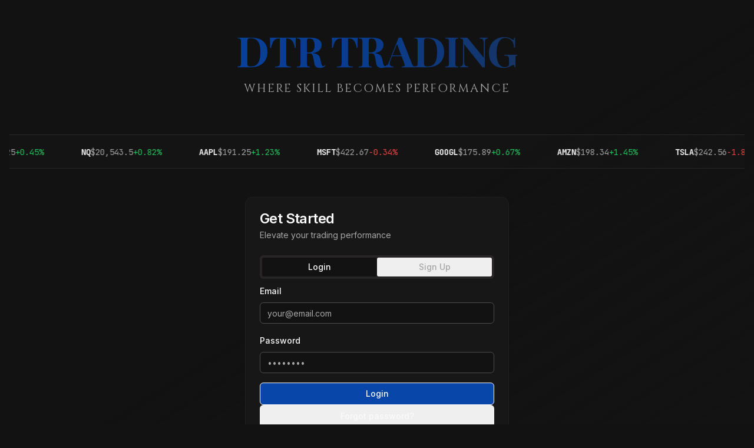

--- FILE ---
content_type: application/javascript; charset=UTF-8
request_url: https://www.dtrtrading.com/assets/terms-BUrQG3rF.js
body_size: 2509
content:
const e="1.0",a=`DTR TRADING — SERVICE AGREEMENT
(Master Client Agreement)

Between:
DTR Trading ("Company")
and
The purchaser, member, or user ("Client").

By creating an account, purchasing a service, or accessing the Company's platform, Client enters into this legally binding Agreement.

1. Purpose of Agreement
This Agreement governs the Client's access to and use of DTR Trading's coaching programs, training, courses, digital products, analytics platforms, evaluations, memberships, and all related services ("Services").
Client acknowledges they have read, understood, and voluntarily agreed to all terms herein.

2. Description of Services
DTR Trading provides educational content, market insights, coaching, evaluations, community access, digital tools, analytics dashboards, trade import functionality, and other related resources.
The Company does not provide financial, legal, investment, or trading advice.

3. No Guarantee of Results
Client understands and agrees:
• Trading involves substantial financial risk.
• The Company does not guarantee profits, payouts, funded accounts, performance, or any specific outcome.
• All training is for educational purposes only.
• The Client alone is responsible for all trading decisions and financial outcomes.

4. Service Delivery Confirmation
Client acknowledges that all Services—coaching, digital content, community access, indicators, tools, or analytics—are delivered immediately upon purchase, and are considered delivered in full regardless of use or participation.

5. Fees, Payment & Billing Authorization
5.1 Authorization
Client authorizes the Company to charge the payment method provided for:
• Service fees
• Memberships
• Evaluations
• Resets
• Upgrades
• Subscriptions
• Recurring charges
5.2 Failed Payments
Unpaid balances may result in suspended or terminated access.
5.3 Earned Fees
All fees paid are considered earned upon transaction processing.

6. Refund Policy (Strict & Non-Negotiable)
Client agrees:
• All sales are final. No refunds. No cancellations. No partial refunds.
• Digital products, coaching, evaluations, and memberships are non-refundable.
• Failure to use the Services, attend coaching calls, or obtain desired results does not grant eligibility for refund.
• Client waives all rights to chargebacks based on:
  - "Services not as described"
  - "Not as expected"
  - "Unauthorized transaction"
  - "Did not use the service"
  - "Digital content dissatisfaction"

7. Chargeback Waiver & Fraud Prevention
Client acknowledges:
• Filing a chargeback after accepting this Agreement is fraudulent.
• The Company will submit this Agreement, Client logs, data delivery evidence, and communication history to the issuing bank.
• The Company may pursue legal action, collections, or damages for fraudulent disputes.

8. Client Responsibilities
Client agrees to:
• Follow program instructions
• Attend coaching or review recordings
• Complete journals, worksheets, and exercises
• Maintain respectful conduct
• Not share proprietary content
Failure to participate does not void payment obligations.

9. Community Conduct & Access Rules
Client agrees to:
• Avoid harassment, abusive behavior, or disruption
• Not solicit other members or promote external services
• Follow DTR Trading community guidelines
Violation may result in suspension or termination without refund.

10. Intellectual Property & Ownership
10.1 Company IP
All materials, models, analytics, content, videos, tools, code, and educational resources remain the exclusive property of the Company.
Client may not reproduce, distribute, share, or resell any Company content.
10.2 Violation
Unauthorized sharing or distribution may result in termination and legal action for damages up to $25,000.

11. Data Submission, Ownership & Usage Rights
11.1 Data Submission
Client may upload or transmit:
• Trade execution data
• Trading account history
• API feeds
• Journal entries
• Screenshots
• Files
• Performance metrics
• Any associated information ("Client Data")
11.2 Consent to Data Processing
Client consents to:
• Storage of Client Data on Company servers
• Processing, analysis, evaluation, and transformation of data
• Use of data in analytics features, dashboards, and tools
• Comparing uploaded data to broker APIs for fraud prevention
11.3 Client Ownership & Licensing
Client retains ownership of their raw data but grants the Company a perpetual, irrevocable, royalty-free, worldwide license to:
• Store
• Analyze
• Process
• Aggregate
• Model
• Transform
• Create derivative analytics
• Use aggregated/anonymized data
This license survives termination.
11.4 DTR Trading Ownership of Derived Data
All analytics, insights, performance scoring, aggregated datasets, AI models, evaluation algorithms, or derivative works created using Client Data are the exclusive property of the Company.
11.5 Data Sharing
Company may share anonymized or aggregated data with:
• Partners
• Contractors
• Platforms
• Service providers
Solely to deliver or improve Services.
11.6 Security
The Company uses reasonable methods to secure data but cannot guarantee absolute security.
Client is responsible for securing passwords, trading accounts, and API keys.
11.7 Data Retention & Deletion
Client may request deletion of personal data except where:
• Required for legal compliance
• Part of an active dispute or fraud review
• Already anonymized/aggregated
• Embedded in evaluation records

12. No Financial, Legal, or Investment Advice
All information is educational.
The Company is not a broker, advisor, or fiduciary.
Client acknowledges full responsibility for all trading activity.

13. Assumption of Risk
Client understands:
• Trading carries significant financial risk
• Losses can exceed principal
• The Company is not responsible for losses
• Client voluntarily assumes all risk associated with trading.

14. Termination of Access
The Company may terminate access without refund if:
• Terms are violated
• Chargeback is attempted
• Abusive behavior occurs
• Fraud or data manipulation is detected
• IP misuse occurs

15. Disclaimer of Warranties
Company services are provided "as-is" with no warranties, express or implied, including:
• Accuracy
• Completeness
• Profitability
• Fitness for a particular purpose

16. Limitation of Liability
To the maximum extent permitted by law, the Company is not liable for:
• Losses incurred in trading
• Lost profits
• Data loss
• Service interruptions
• Indirect, incidental, or consequential damages
Liability shall not exceed the total fees paid by Client.

17. Arbitration Agreement
All disputes arising under this Agreement shall be resolved exclusively through binding arbitration in:
British Columbia, Canada
(or your preferred jurisdiction)
No class actions, group claims, or consolidated proceedings are permitted.

18. Governing Law
This Agreement is governed by the laws of:
British Columbia, Canada
Unless otherwise required by local law.

19. Client Verification
Client agrees to:
• Provide accurate identity information
• Verify identity upon request
• Understand that Services may not begin until verification is completed

20. Entire Agreement
This Agreement constitutes the entire understanding between the Client and the Company.
No verbal or written statements outside this Agreement modify its terms.

21. Acceptance & Signature
By checking the box or completing a purchase, the Client agrees:
"I have read, understand, and agree to the DTR Trading Service Agreement.
I authorize this payment, acknowledge all sales are final, consent to data processing, and waive any right to chargeback or refund."`;export{e as A,a};


--- FILE ---
content_type: application/javascript; charset=UTF-8
request_url: https://www.dtrtrading.com/assets/tabs-DbZ0iFAl.js
body_size: 1911
content:
import{aj as k,r as a,ar as de,j as i,aF as K,ak as x,am as T,al as fe,ai as L,at as ve,an as be,p as P}from"./index-rVlto-lm.js";import{u as O}from"./index-y8iRpZ0B.js";var N="rovingFocusGroup.onEntryFocus",me={bubbles:!1,cancelable:!0},C="RovingFocusGroup",[j,V,pe]=de(C),[ge,U]=k(C,[pe]),[Te,Ie]=ge(C),$=a.forwardRef((e,t)=>i.jsx(j.Provider,{scope:e.__scopeRovingFocusGroup,children:i.jsx(j.Slot,{scope:e.__scopeRovingFocusGroup,children:i.jsx(Fe,{...e,ref:t})})}));$.displayName=C;var Fe=a.forwardRef((e,t)=>{const{__scopeRovingFocusGroup:n,orientation:o,loop:l=!1,dir:d,currentTabStopId:s,defaultCurrentTabStopId:v,onCurrentTabStopIdChange:g,onEntryFocus:b,preventScrollOnEntryFocus:r=!1,...c}=e,m=a.useRef(null),w=fe(t,m),h=O(d),[y,u]=L({prop:s,defaultProp:v??null,onChange:g,caller:C}),[I,S]=a.useState(!1),p=ve(b),F=V(n),_=a.useRef(!1),[se,M]=a.useState(0);return a.useEffect(()=>{const f=m.current;if(f)return f.addEventListener(N,p),()=>f.removeEventListener(N,p)},[p]),i.jsx(Te,{scope:n,orientation:o,dir:h,loop:l,currentTabStopId:y,onItemFocus:a.useCallback(f=>u(f),[u]),onItemShiftTab:a.useCallback(()=>S(!0),[]),onFocusableItemAdd:a.useCallback(()=>M(f=>f+1),[]),onFocusableItemRemove:a.useCallback(()=>M(f=>f-1),[]),children:i.jsx(x.div,{tabIndex:I||se===0?-1:0,"data-orientation":o,...c,ref:w,style:{outline:"none",...e.style},onMouseDown:T(e.onMouseDown,()=>{_.current=!0}),onFocus:T(e.onFocus,f=>{const ie=!_.current;if(f.target===f.currentTarget&&ie&&!I){const G=new CustomEvent(N,me);if(f.currentTarget.dispatchEvent(G),!G.defaultPrevented){const A=F().filter(R=>R.focusable),ce=A.find(R=>R.active),ue=A.find(R=>R.id===y),le=[ce,ue,...A].filter(Boolean).map(R=>R.ref.current);z(le,r)}}_.current=!1}),onBlur:T(e.onBlur,()=>S(!1))})})}),B="RovingFocusGroupItem",Y=a.forwardRef((e,t)=>{const{__scopeRovingFocusGroup:n,focusable:o=!0,active:l=!1,tabStopId:d,children:s,...v}=e,g=K(),b=d||g,r=Ie(B,n),c=r.currentTabStopId===b,m=V(n),{onFocusableItemAdd:w,onFocusableItemRemove:h,currentTabStopId:y}=r;return a.useEffect(()=>{if(o)return w(),()=>h()},[o,w,h]),i.jsx(j.ItemSlot,{scope:n,id:b,focusable:o,active:l,children:i.jsx(x.span,{tabIndex:c?0:-1,"data-orientation":r.orientation,...v,ref:t,onMouseDown:T(e.onMouseDown,u=>{o?r.onItemFocus(b):u.preventDefault()}),onFocus:T(e.onFocus,()=>r.onItemFocus(b)),onKeyDown:T(e.onKeyDown,u=>{if(u.key==="Tab"&&u.shiftKey){r.onItemShiftTab();return}if(u.target!==u.currentTarget)return;const I=Ce(u,r.orientation,r.dir);if(I!==void 0){if(u.metaKey||u.ctrlKey||u.altKey||u.shiftKey)return;u.preventDefault();let p=m().filter(F=>F.focusable).map(F=>F.ref.current);if(I==="last")p.reverse();else if(I==="prev"||I==="next"){I==="prev"&&p.reverse();const F=p.indexOf(u.currentTarget);p=r.loop?we(p,F+1):p.slice(F+1)}setTimeout(()=>z(p))}}),children:typeof s=="function"?s({isCurrentTabStop:c,hasTabStop:y!=null}):s})})});Y.displayName=B;var Re={ArrowLeft:"prev",ArrowUp:"prev",ArrowRight:"next",ArrowDown:"next",PageUp:"first",Home:"first",PageDown:"last",End:"last"};function xe(e,t){return t!=="rtl"?e:e==="ArrowLeft"?"ArrowRight":e==="ArrowRight"?"ArrowLeft":e}function Ce(e,t,n){const o=xe(e.key,n);if(!(t==="vertical"&&["ArrowLeft","ArrowRight"].includes(o))&&!(t==="horizontal"&&["ArrowUp","ArrowDown"].includes(o)))return Re[o]}function z(e,t=!1){const n=document.activeElement;for(const o of e)if(o===n||(o.focus({preventScroll:t}),document.activeElement!==n))return}function we(e,t){return e.map((n,o)=>e[(t+o)%e.length])}var he=$,ye=Y,E="Tabs",[Ee]=k(E,[U]),H=U(),[Se,D]=Ee(E),q=a.forwardRef((e,t)=>{const{__scopeTabs:n,value:o,onValueChange:l,defaultValue:d,orientation:s="horizontal",dir:v,activationMode:g="automatic",...b}=e,r=O(v),[c,m]=L({prop:o,onChange:l,defaultProp:d??"",caller:E});return i.jsx(Se,{scope:n,baseId:K(),value:c,onValueChange:m,orientation:s,dir:r,activationMode:g,children:i.jsx(x.div,{dir:r,"data-orientation":s,...b,ref:t})})});q.displayName=E;var J="TabsList",Q=a.forwardRef((e,t)=>{const{__scopeTabs:n,loop:o=!0,...l}=e,d=D(J,n),s=H(n);return i.jsx(he,{asChild:!0,...s,orientation:d.orientation,dir:d.dir,loop:o,children:i.jsx(x.div,{role:"tablist","aria-orientation":d.orientation,...l,ref:t})})});Q.displayName=J;var W="TabsTrigger",X=a.forwardRef((e,t)=>{const{__scopeTabs:n,value:o,disabled:l=!1,...d}=e,s=D(W,n),v=H(n),g=te(s.baseId,o),b=oe(s.baseId,o),r=o===s.value;return i.jsx(ye,{asChild:!0,...v,focusable:!l,active:r,children:i.jsx(x.button,{type:"button",role:"tab","aria-selected":r,"aria-controls":b,"data-state":r?"active":"inactive","data-disabled":l?"":void 0,disabled:l,id:g,...d,ref:t,onMouseDown:T(e.onMouseDown,c=>{!l&&c.button===0&&c.ctrlKey===!1?s.onValueChange(o):c.preventDefault()}),onKeyDown:T(e.onKeyDown,c=>{[" ","Enter"].includes(c.key)&&s.onValueChange(o)}),onFocus:T(e.onFocus,()=>{const c=s.activationMode!=="manual";!r&&!l&&c&&s.onValueChange(o)})})})});X.displayName=W;var Z="TabsContent",ee=a.forwardRef((e,t)=>{const{__scopeTabs:n,value:o,forceMount:l,children:d,...s}=e,v=D(Z,n),g=te(v.baseId,o),b=oe(v.baseId,o),r=o===v.value,c=a.useRef(r);return a.useEffect(()=>{const m=requestAnimationFrame(()=>c.current=!1);return()=>cancelAnimationFrame(m)},[]),i.jsx(be,{present:l||r,children:({present:m})=>i.jsx(x.div,{"data-state":r?"active":"inactive","data-orientation":v.orientation,role:"tabpanel","aria-labelledby":g,hidden:!m,id:b,tabIndex:0,...s,ref:t,style:{...e.style,animationDuration:c.current?"0s":void 0},children:m&&d})})});ee.displayName=Z;function te(e,t){return`${e}-trigger-${t}`}function oe(e,t){return`${e}-content-${t}`}var _e=q,ne=Q,re=X,ae=ee;const Ge=_e,Ae=a.forwardRef(({className:e,...t},n)=>i.jsx(ne,{ref:n,className:P("inline-flex h-10 items-center justify-center rounded-md bg-muted p-1 text-muted-foreground",e),...t}));Ae.displayName=ne.displayName;const Ne=a.forwardRef(({className:e,...t},n)=>i.jsx(re,{ref:n,className:P("inline-flex items-center justify-center whitespace-nowrap rounded-sm px-3 py-1.5 text-sm font-medium ring-offset-background transition-all focus-visible:outline-none focus-visible:ring-2 focus-visible:ring-ring focus-visible:ring-offset-2 disabled:pointer-events-none disabled:opacity-50 data-[state=active]:bg-background data-[state=active]:text-foreground data-[state=active]:shadow-sm",e),...t}));Ne.displayName=re.displayName;const je=a.forwardRef(({className:e,...t},n)=>i.jsx(ae,{ref:n,className:P("mt-2 ring-offset-background focus-visible:outline-none focus-visible:ring-2 focus-visible:ring-ring focus-visible:ring-offset-2",e),...t}));je.displayName=ae.displayName;export{ye as I,he as R,Ge as T,Ae as a,Ne as b,je as c,U as d};


--- FILE ---
content_type: application/javascript; charset=UTF-8
request_url: https://www.dtrtrading.com/assets/landing-EnzTvLuC.js
body_size: 3402
content:
import{r as a,j as e,D as B,a as H,b as J,c as U,d as V,C as $,e as M,L as g,I as h,B as T,u as X,f as A,g as Y,h as I}from"./index-rVlto-lm.js";import{C as _,a as K,b as Q,c as Z,d as z}from"./card-CjXAr2VW.js";import{T as D,a as ee,b as R,c as O}from"./tabs-DbZ0iFAl.js";import{C as W}from"./checkbox-CagytI2C.js";import{A as se,a as te}from"./terms-BUrQG3rF.js";import{F as re}from"./file-text-CfM-i5CP.js";import"./index-y8iRpZ0B.js";import"./index-BY60U9Xn.js";import"./check-Bxt9skD6.js";const ae=[{ticker:"ES",price:5895.25,change:.45},{ticker:"NQ",price:20543.5,change:.82},{ticker:"AAPL",price:191.25,change:1.23},{ticker:"MSFT",price:422.67,change:-.34},{ticker:"GOOGL",price:175.89,change:.67},{ticker:"AMZN",price:198.34,change:1.45},{ticker:"TSLA",price:242.56,change:-1.89},{ticker:"META",price:553.23,change:.98},{ticker:"NVDA",price:495.12,change:2.34},{ticker:"JPM",price:224.78,change:.56},{ticker:"V",price:305.67,change:.34},{ticker:"WMT",price:89.45,change:-.23},{ticker:"CL",price:68.75,change:.89},{ticker:"GC",price:2645.3,change:.45}];function ne(){const[i,x]=a.useState(ae);return a.useEffect(()=>{const l=setInterval(()=>{x(n=>n.map(d=>{const f=(Math.random()-.5)*.5,j=d.price+f,v=d.change+(Math.random()-.5)*.2;return{...d,price:Number(j.toFixed(2)),change:Number(v.toFixed(2))}}))},3e3);return()=>clearInterval(l)},[]),e.jsxs("div",{className:"relative overflow-hidden bg-card/50 border-y border-border py-4 min-h-[52px]",children:[e.jsx("div",{className:"ticker-tape-container",children:e.jsx("div",{className:"ticker-tape",children:[...i,...i].map((l,n)=>e.jsxs("div",{className:"ticker-item inline-flex items-center gap-4 px-8 text-sm font-mono",children:[e.jsx("span",{className:"font-bold text-foreground",children:l.ticker}),e.jsxs("span",{className:"text-muted-foreground",children:["$",l.price.toLocaleString()]}),e.jsxs("span",{className:l.change>=0?"text-green-500":"text-red-500",children:[l.change>=0?"+":"",l.change.toFixed(2),"%"]})]},`${l.ticker}-${n}`))})}),e.jsx("style",{children:`
        .ticker-tape-container {
          width: 100%;
          overflow: hidden;
        }
        
        .ticker-tape {
          display: inline-flex;
          animation: scroll-left 40s linear infinite;
          white-space: nowrap;
        }
        
        @keyframes scroll-left {
          0% {
            transform: translateX(0);
          }
          100% {
            transform: translateX(-50%);
          }
        }
        
        .ticker-tape:hover {
          animation-play-state: paused;
        }
      `})]})}function ie({isOpen:i,onClose:x,onSign:l,initialData:n}){const[d,f]=a.useState((n==null?void 0:n.printedName)||""),[j,v]=a.useState((n==null?void 0:n.signature)||""),[m,N]=a.useState(!1),[k,b]=a.useState(!1),S=a.useRef(null),E=a.useRef(null),p=t=>{t.scrollHeight-t.scrollTop-t.clientHeight<50&&N(!0)},c=t=>{p(t.currentTarget)};a.useEffect(()=>{if(!i)return;const t=E.current,u=S.current;if(!t||!u)return;const P=new IntersectionObserver(C=>{C[0].isIntersecting&&N(!0)},{root:u,threshold:.1});return P.observe(t),()=>P.disconnect()},[i]),a.useEffect(()=>{if(!i||m)return;const t=S.current;if(!t)return;const u=setInterval(()=>{p(t)},200);return()=>clearInterval(u)},[i,m]),a.useEffect(()=>{i&&(N(!1),b(!1),f((n==null?void 0:n.printedName)||""),v((n==null?void 0:n.signature)||""))},[i,n]);const w=d.trim().length>=2&&j.trim().length>=2&&m&&k,F=()=>{w&&l({printedName:d.trim(),signature:j.trim(),scrolledToEnd:!0})},y=t=>{t||x()};return e.jsx(B,{open:i,onOpenChange:y,children:e.jsxs(H,{className:"max-w-2xl max-h-[90vh] flex flex-col","data-testid":"modal-terms-signature",children:[e.jsxs(J,{children:[e.jsxs(U,{className:"flex items-center gap-2",children:[e.jsx(re,{className:"h-5 w-5 text-primary"}),"Service Agreement (v",se,")"]}),e.jsx(V,{children:"Please read the agreement carefully and sign below to continue"})]}),e.jsxs("div",{className:"flex-1 flex flex-col gap-4 overflow-hidden",children:[e.jsx("div",{className:"flex items-center gap-2 text-sm",children:m?e.jsxs("span",{className:"flex items-center gap-1 text-emerald-600",children:[e.jsx($,{className:"h-4 w-4"}),"Agreement reviewed"]}):e.jsxs("span",{className:"flex items-center gap-1 text-amber-600",children:[e.jsx(M,{className:"h-4 w-4"}),"Please scroll to read the full agreement"]})}),e.jsx("div",{ref:S,onScroll:c,className:"border rounded-md p-4 bg-muted/30 h-[250px] overflow-y-auto",style:{scrollbarWidth:"thin"},children:e.jsxs("div",{className:"whitespace-pre-wrap text-sm text-muted-foreground font-mono pr-2",children:[te,e.jsx("div",{ref:E,className:"h-1","aria-hidden":"true"})]})}),e.jsxs("div",{className:"space-y-4 pt-2 border-t",children:[e.jsxs("div",{className:"grid grid-cols-2 gap-4",children:[e.jsxs("div",{className:"space-y-2",children:[e.jsx(g,{htmlFor:"printed-name",children:"Full Legal Name"}),e.jsx(h,{id:"printed-name",placeholder:"John Smith",value:d,onChange:t=>f(t.target.value),"data-testid":"input-printed-name"})]}),e.jsxs("div",{className:"space-y-2",children:[e.jsx(g,{htmlFor:"signature",children:"Digital Signature"}),e.jsx(h,{id:"signature",placeholder:"Type your name as signature",value:j,onChange:t=>v(t.target.value),className:"font-signature italic","data-testid":"input-signature"})]})]}),e.jsxs("div",{className:"flex items-start space-x-3",children:[e.jsx(W,{id:"agree-terms",checked:k,onCheckedChange:t=>b(t===!0),disabled:!m,"data-testid":"checkbox-agree-terms",className:"mt-0.5"}),e.jsx("label",{htmlFor:"agree-terms",className:`text-sm leading-tight cursor-pointer ${m?"text-muted-foreground":"text-muted-foreground/50"}`,children:"I have read the full agreement and understand that all sales are final. I agree to be bound by these terms."})]})]})]}),e.jsxs("div",{className:"flex justify-end gap-3 pt-4 border-t",children:[e.jsx(T,{variant:"outline",onClick:x,"data-testid":"button-cancel-terms",children:"Cancel"}),e.jsx(T,{onClick:F,disabled:!w,"data-testid":"button-sign-continue",children:"Sign & Continue"})]})]})})}function xe(){const{toast:i}=X(),[x,l]=a.useState(""),[n,d]=a.useState(""),[f,j]=a.useState(""),[v,m]=a.useState(""),[N,k]=a.useState(""),[b,S]=a.useState(""),[E,p]=a.useState(!1),[c,w]=a.useState(null),[F,y]=a.useState(null),[t,u]=a.useState(null),P=s=>{w(s),p(!1),i({title:"Agreement Signed",description:"Terms accepted. You can now complete your registration."})},C=A({mutationFn:async()=>(y(null),await I("POST","/api/auth/login",{email:x,password:n})),onSuccess:()=>{window.location.href="/"},onError:s=>{let r=s.message||"Invalid email or password";if(r.startsWith("4")||r.startsWith("5")){const o=r.indexOf(":");o>0&&(r=r.substring(o+1).trim())}try{const o=JSON.parse(r);r=o.error||o.message||r}catch{}y(r),i({title:"Login Failed",description:r,variant:"destructive"})}}),L=A({mutationFn:async()=>(u(null),await I("POST","/api/auth/signup",{username:f,email:v,phone:N,password:b,acceptedTerms:!0,termsSignature:c?{printedName:c.printedName,signature:c.signature,scrolledToEnd:c.scrolledToEnd}:void 0})),onSuccess:()=>{i({title:"Account Created!",description:"Welcome to DTR Trading Hub. Redirecting to dashboard..."}),setTimeout(()=>{window.location.href="/"},300)},onError:s=>{let r=s.message||"Failed to create account";if(r.startsWith("4")||r.startsWith("5")){const o=r.indexOf(":");o>0&&(r=r.substring(o+1).trim())}try{const o=JSON.parse(r);r=o.error||o.message||r}catch{}u(r),i({title:"Signup Failed",description:r,variant:"destructive"})}}),q=s=>{s.preventDefault(),y(null),C.mutate()},G=s=>{s.preventDefault(),u(null),L.mutate()};return e.jsxs("div",{className:"min-h-screen flex flex-col bg-gradient-to-br from-background via-background to-accent/5",children:[e.jsxs("div",{className:"flex-1 flex flex-col items-center justify-center px-4 py-12",children:[e.jsxs("div",{className:"max-w-6xl w-full mx-auto text-center mb-8",children:[e.jsx("h1",{className:"text-6xl md:text-7xl font-bold font-display mb-4 tracking-tight bg-gradient-to-r from-primary via-primary/80 to-accent bg-clip-text text-transparent",children:"DTR TRADING"}),e.jsx("p",{className:"text-lg md:text-xl font-heading tracking-widest text-muted-foreground mb-8 uppercase",children:"Where skill becomes Performance"})]}),e.jsx("div",{className:"w-full mb-12",children:e.jsx(ne,{})}),e.jsx("div",{className:"max-w-md mx-auto w-full",children:e.jsxs(_,{children:[e.jsxs(K,{children:[e.jsx(Q,{children:"Get Started"}),e.jsx(Z,{children:"Elevate your trading performance"})]}),e.jsx(z,{children:e.jsxs(D,{defaultValue:"login",className:"w-full",children:[e.jsxs(ee,{className:"grid w-full grid-cols-2",children:[e.jsx(R,{value:"login","data-testid":"tab-login",children:"Login"}),e.jsx(R,{value:"signup","data-testid":"tab-signup",children:"Sign Up"})]}),e.jsx(O,{value:"login",children:e.jsxs("form",{onSubmit:q,className:"space-y-4",children:[F&&e.jsxs("div",{className:"flex items-center gap-2 bg-destructive/10 border border-destructive text-destructive p-3 rounded-md text-sm","data-testid":"error-login",children:[e.jsx(M,{className:"h-4 w-4 flex-shrink-0"}),e.jsx("span",{children:F})]}),e.jsxs("div",{className:"space-y-2",children:[e.jsx(g,{htmlFor:"login-email",children:"Email"}),e.jsx(h,{id:"login-email",type:"email",placeholder:"your@email.com",value:x,onChange:s=>l(s.target.value),required:!0,"data-testid":"input-login-email"})]}),e.jsxs("div",{className:"space-y-2",children:[e.jsx(g,{htmlFor:"login-password",children:"Password"}),e.jsx(h,{id:"login-password",type:"password",placeholder:"••••••••",value:n,onChange:s=>d(s.target.value),required:!0,"data-testid":"input-login-password"})]}),e.jsx(T,{type:"submit",className:"w-full",disabled:C.isPending,"data-testid":"button-login",children:C.isPending?"Logging in...":"Login"}),e.jsx(Y,{href:"/forgot-password",children:e.jsx(T,{type:"button",variant:"ghost",className:"w-full","data-testid":"button-forgot-password",children:"Forgot password?"})})]})}),e.jsx(O,{value:"signup",children:e.jsxs("form",{onSubmit:G,className:"space-y-4",children:[t&&e.jsxs("div",{className:"flex items-center gap-2 bg-destructive/10 border border-destructive text-destructive p-3 rounded-md text-sm","data-testid":"error-signup",children:[e.jsx(M,{className:"h-4 w-4 flex-shrink-0"}),e.jsx("span",{children:t})]}),e.jsxs("div",{className:"space-y-2",children:[e.jsx(g,{htmlFor:"signup-username",children:"Username"}),e.jsx(h,{id:"signup-username",type:"text",placeholder:"trader123",value:f,onChange:s=>j(s.target.value),required:!0,"data-testid":"input-signup-username"})]}),e.jsxs("div",{className:"space-y-2",children:[e.jsx(g,{htmlFor:"signup-email",children:"Email"}),e.jsx(h,{id:"signup-email",type:"email",placeholder:"your@email.com",value:v,onChange:s=>m(s.target.value),required:!0,"data-testid":"input-signup-email"})]}),e.jsxs("div",{className:"space-y-2",children:[e.jsx(g,{htmlFor:"signup-phone",children:"Phone Number"}),e.jsx(h,{id:"signup-phone",type:"tel",placeholder:"+1 (555) 123-4567",value:N,onChange:s=>k(s.target.value),required:!0,"data-testid":"input-signup-phone"})]}),e.jsxs("div",{className:"space-y-2",children:[e.jsx(g,{htmlFor:"signup-password",children:"Password"}),e.jsx(h,{id:"signup-password",type:"password",placeholder:"••••••••",value:b,onChange:s=>S(s.target.value),required:!0,minLength:6,"data-testid":"input-signup-password"}),e.jsx("p",{className:"text-xs text-muted-foreground",children:"Minimum 6 characters"})]}),e.jsxs("div",{className:"flex items-start space-x-3 py-2",children:[e.jsx(W,{id:"accept-terms",checked:!!c,onCheckedChange:s=>{s?p(!0):w(null)},"data-testid":"checkbox-accept-terms",className:"mt-0.5"}),e.jsxs("div",{className:"flex-1",children:[e.jsxs("label",{htmlFor:"accept-terms",className:"text-sm text-muted-foreground leading-tight cursor-pointer block",children:["I agree to the"," ",e.jsx("span",{className:"text-primary underline hover:text-primary/80 cursor-pointer",onClick:s=>{s.preventDefault(),p(!0)},children:"Terms of Service"})," ","and"," ",e.jsx("span",{className:"text-primary underline hover:text-primary/80 cursor-pointer",onClick:s=>{s.preventDefault(),p(!0)},children:"Service Agreement"})]}),c&&e.jsxs("p",{className:"text-xs text-emerald-600 mt-1 flex items-center gap-1",children:[e.jsx("span",{children:"✓"})," Signed by ",c.printedName]})]})]}),e.jsx(T,{type:"submit",className:"w-full",disabled:L.isPending||!c,"data-testid":"button-signup",children:L.isPending?"Creating account...":"Start Your Trial"}),e.jsx("p",{className:"text-xs text-center text-muted-foreground",children:"By signing up, you'll get instant access to all features for 7 days"})]})})]})})]})})]}),e.jsx(ie,{isOpen:E,onClose:()=>p(!1),onSign:P,initialData:c||void 0})]})}export{xe as default};


--- FILE ---
content_type: application/javascript; charset=UTF-8
request_url: https://www.dtrtrading.com/assets/index-y8iRpZ0B.js
body_size: -624
content:
import{r as t}from"./index-rVlto-lm.js";var e=t.createContext(void 0);function i(r){const o=t.useContext(e);return r||o||"ltr"}export{i as u};


--- FILE ---
content_type: application/javascript; charset=UTF-8
request_url: https://www.dtrtrading.com/assets/card-CjXAr2VW.js
body_size: -377
content:
import{r as s,j as d,p as t}from"./index-rVlto-lm.js";const o=s.forwardRef(({className:a,...e},r)=>d.jsx("div",{ref:r,className:t("shadcn-card rounded-xl border bg-card border-card-border text-card-foreground shadow-sm",a),...e}));o.displayName="Card";const c=s.forwardRef(({className:a,...e},r)=>d.jsx("div",{ref:r,className:t("flex flex-col space-y-1.5 p-6",a),...e}));c.displayName="CardHeader";const i=s.forwardRef(({className:a,...e},r)=>d.jsx("div",{ref:r,className:t("text-2xl font-semibold leading-none tracking-tight",a),...e}));i.displayName="CardTitle";const n=s.forwardRef(({className:a,...e},r)=>d.jsx("div",{ref:r,className:t("text-sm text-muted-foreground",a),...e}));n.displayName="CardDescription";const l=s.forwardRef(({className:a,...e},r)=>d.jsx("div",{ref:r,className:t("p-6 pt-0",a),...e}));l.displayName="CardContent";const m=s.forwardRef(({className:a,...e},r)=>d.jsx("div",{ref:r,className:t("flex items-center p-6 pt-0",a),...e}));m.displayName="CardFooter";export{o as C,c as a,i as b,n as c,l as d,m as e};


--- FILE ---
content_type: application/javascript; charset=UTF-8
request_url: https://www.dtrtrading.com/assets/index-rVlto-lm.js
body_size: 211191
content:
const __vite__mapDeps=(i,m=__vite__mapDeps,d=(m.f||(m.f=["assets/access-expired-D1z9nW6A.js","assets/card-CjXAr2VW.js","assets/calendar-check-BusP9RhV.js","assets/landing-EnzTvLuC.js","assets/tabs-DbZ0iFAl.js","assets/index-y8iRpZ0B.js","assets/checkbox-CagytI2C.js","assets/index-BY60U9Xn.js","assets/check-Bxt9skD6.js","assets/terms-BUrQG3rF.js","assets/file-text-CfM-i5CP.js","assets/forgot-password-Bjoq6rei.js","assets/arrow-left-tM-a-iv9.js","assets/reset-password-CZ17uuHh.js","assets/eye-off-bPCA3PuH.js","assets/eye-BByXo1hx.js","assets/verify-email-D27aStd5.js","assets/circle-x-DBUt7UwJ.js","assets/verify-profile-BB6R4j0J.js","assets/scroll-area-DZASDCC_.js","assets/index-BdQq_4o_.js","assets/terms-and-conditions-Ddc2c5pe.js","assets/form-BAfefq_l.js","assets/dashboard-CmdI9coH.js","assets/PremiumCard-CSPKdvMj.js","assets/target-BY64B32O.js","assets/award-XsIcs5y4.js","assets/lock-AYmi0hu5.js","assets/trending-down-Dqu97H29.js","assets/flame-BKStkq--.js","assets/startOfMonth-BBhN-HGh.js","assets/getTimezoneOffsetInMilliseconds-Z-T47fQa.js","assets/en-US-Bfz1jvxT.js","assets/differenceInCalendarDays-Di8MiVDS.js","assets/subMonths-CFIgp4sG.js","assets/book-open-BahEJKCU.js","assets/percent-DdrXiXhB.js","assets/scale-BC_xKhDp.js","assets/endOfMonth-DfFDftco.js","assets/eachDayOfInterval-C5kBBmok.js","assets/format-CEvCXy4u.js","assets/chevron-left-CG_9gAMm.js","assets/zap-B9Mnk4yP.js","assets/lightbulb-B-TBsCVU.js","assets/TradeDetailsDialog-o0Z8Y1tl.js","assets/table-p6z81qKD.js","assets/square-pen-Cab_Q-m2.js","assets/textarea-T2zgLH5U.js","assets/select-BMAAe5Vq.js","assets/chevron-down-Db3P1pLA.js","assets/chevron-up-BJI6DQYf.js","assets/TradeCandlestickChart-D_nlKX4C.js","assets/rotate-ccw-D77Er4Yd.js","assets/play-CJyzZWZa.js","assets/fast-forward-Dizi2DTm.js","assets/switch-jryWdXnj.js","assets/collapsible-UuQ6s8Tv.js","assets/activity-8-Le_WQG.js","assets/globe-may_OBbx.js","assets/bug-nactO06c.js","assets/timer-DV9kw-WF.js","assets/brain-DbkAPD-Q.js","assets/arrow-up-right-JFub3wfR.js","assets/save-BtZiBr0P.js","assets/thumbs-up-DPIq5YiQ.js","assets/phone-67iTMtqk.js","assets/differenceInHours-DtrdfCiS.js","assets/differenceInMilliseconds-73dswQoU.js","assets/circle-help-BQ59Gj27.js","assets/calendar-Bg1O4Gxl.js","assets/isSameMonth-CgoXH30C.js","assets/trades-BmFAMqh1.js","assets/download-BzuCUz8x.js","assets/rules-DrT6tw5B.js","assets/RulesManager-afa_JEGw.js","assets/skeleton-zYrSLGw0.js","assets/statistics-DupzsTJR.js","assets/index-Deced2G2.js","assets/dollar-sign-DkaafAfw.js","assets/chat-Bkt8V3gH.js","assets/avatar-BEB6w1Pp.js","assets/popover-v2F3oLZP.js","assets/MessageGroup-DaDeqCW1.js","assets/smile-C0jVBxrq.js","assets/crown-CwOLDVzc.js","assets/star-BU3RO0FM.js","assets/user-zV5goA2Y.js","assets/formatDistanceToNow-DTdM7id7.js","assets/differenceInCalendarMonths-DTEA98N_.js","assets/endOfDay-C7PHmP4B.js","assets/users-DwsMMX07.js","assets/send-BgObkXQ6.js","assets/search-DufPeToy.js","assets/image-UVAoMh2L.js","assets/chat-popup-WbByWi7j.js","assets/livestream-chat-popup-BRbWDXcv.js","assets/index-CuCT3Un5.js","assets/livekit-client.esm-BuXS4Bgf.js","assets/index-DlEZDDdR.css","assets/direct-messages-p6k0m3Cs.js","assets/leaderboard-D8d4WmuV.js","assets/stream-DEM4bh_3.js","assets/BroadcastConsole-P6CaQEhI.js","assets/camera-Be3g98b2.js","assets/stream-debug-cuo5b1Ol.js","assets/courses-DqScA0KE.js","assets/progress-DYXJGRjF.js","assets/library-BL0X6J95.js","assets/vetted-prop-firms-BifO4Q0O.js","assets/accordion-B1hQhIjh.js","assets/dtr-indicator-BmgV69df.js","assets/copy-BizFa1UO.js","assets/admin-D4xGlPM_.js","assets/arrow-up-down-Bo8Hx9UH.js","assets/wrench-DPEDW7dc.js","assets/email-test-DH8Ka9eY.js","assets/import-CkUWiesa.js","assets/settings-2-lTcn8wgv.js","assets/settings-DgH0ge4s.js","assets/tech-support-CslSFpcO.js","assets/tech-support-portal-Cs5kiUHV.js","assets/ai-coach-BW5cwtLQ.js","assets/image-plus-DmKVNi8t.js","assets/performance-analysis-D69LWNet.js","assets/calendar-B22QY4Xj.js","assets/subDays-Dge1Q7Va.js","assets/heart-DHC-ysBU.js","assets/coach-analysis-DLbsf2g_.js","assets/generateCategoricalChart-x2AAc82m.js","assets/debug-replay-CDOKPgU_.js","assets/book-call-C0y0PrqX.js","assets/WarRoom-B7vkn8SK.js","assets/coachs-eye-preview-Bse0Mm7e.js","assets/business-command-center-CdMeah5A.js","assets/ad-performance-Dur6mA76.js","assets/funnel-analytics-HNZZRHN9.js","assets/video-editor-DeDh66WU.js","assets/thumbnail-gallery-Ive2_dBx.js","assets/sales-tracker-fwaLdnp4.js","assets/sales-tracker-closer-CDvXaqoC.js","assets/sales-tracker-setter-70bw9pHB.js","assets/sales-tracker-admin-CHSoeIo9.js","assets/sales-command-closer-D-8PonPW.js","assets/flag-B9x-Jnpi.js","assets/sales-command-admin-DEPW0muu.js","assets/not-found-BlzjyNzx.js"])))=>i.map(i=>d[i]);
var Fg=e=>{throw TypeError(e)};var nd=(e,t,n)=>t.has(e)||Fg("Cannot "+n);var C=(e,t,n)=>(nd(e,t,"read from private field"),n?n.call(e):t.get(e)),W=(e,t,n)=>t.has(e)?Fg("Cannot add the same private member more than once"):t instanceof WeakSet?t.add(e):t.set(e,n),D=(e,t,n,r)=>(nd(e,t,"write to private field"),r?r.call(e,n):t.set(e,n),n),ee=(e,t,n)=>(nd(e,t,"access private method"),n);var ll=(e,t,n,r)=>({set _(s){D(e,t,s,n)},get _(){return C(e,t,r)}});function FP(e,t){for(var n=0;n<t.length;n++){const r=t[n];if(typeof r!="string"&&!Array.isArray(r)){for(const s in r)if(s!=="default"&&!(s in e)){const o=Object.getOwnPropertyDescriptor(r,s);o&&Object.defineProperty(e,s,o.get?o:{enumerable:!0,get:()=>r[s]})}}}return Object.freeze(Object.defineProperty(e,Symbol.toStringTag,{value:"Module"}))}(function(){const t=document.createElement("link").relList;if(t&&t.supports&&t.supports("modulepreload"))return;for(const s of document.querySelectorAll('link[rel="modulepreload"]'))r(s);new MutationObserver(s=>{for(const o of s)if(o.type==="childList")for(const i of o.addedNodes)i.tagName==="LINK"&&i.rel==="modulepreload"&&r(i)}).observe(document,{childList:!0,subtree:!0});function n(s){const o={};return s.integrity&&(o.integrity=s.integrity),s.referrerPolicy&&(o.referrerPolicy=s.referrerPolicy),s.crossOrigin==="use-credentials"?o.credentials="include":s.crossOrigin==="anonymous"?o.credentials="omit":o.credentials="same-origin",o}function r(s){if(s.ep)return;s.ep=!0;const o=n(s);fetch(s.href,o)}})();var VP=typeof globalThis<"u"?globalThis:typeof window<"u"?window:typeof global<"u"?global:typeof self<"u"?self:{};function Fs(e){return e&&e.__esModule&&Object.prototype.hasOwnProperty.call(e,"default")?e.default:e}var tw={exports:{}},du={},nw={exports:{}},ie={};/**
 * @license React
 * react.production.min.js
 *
 * Copyright (c) Facebook, Inc. and its affiliates.
 *
 * This source code is licensed under the MIT license found in the
 * LICENSE file in the root directory of this source tree.
 */var Ba=Symbol.for("react.element"),BP=Symbol.for("react.portal"),zP=Symbol.for("react.fragment"),$P=Symbol.for("react.strict_mode"),UP=Symbol.for("react.profiler"),WP=Symbol.for("react.provider"),HP=Symbol.for("react.context"),KP=Symbol.for("react.forward_ref"),qP=Symbol.for("react.suspense"),GP=Symbol.for("react.memo"),QP=Symbol.for("react.lazy"),Vg=Symbol.iterator;function YP(e){return e===null||typeof e!="object"?null:(e=Vg&&e[Vg]||e["@@iterator"],typeof e=="function"?e:null)}var rw={isMounted:function(){return!1},enqueueForceUpdate:function(){},enqueueReplaceState:function(){},enqueueSetState:function(){}},sw=Object.assign,ow={};function Zo(e,t,n){this.props=e,this.context=t,this.refs=ow,this.updater=n||rw}Zo.prototype.isReactComponent={};Zo.prototype.setState=function(e,t){if(typeof e!="object"&&typeof e!="function"&&e!=null)throw Error("setState(...): takes an object of state variables to update or a function which returns an object of state variables.");this.updater.enqueueSetState(this,e,t,"setState")};Zo.prototype.forceUpdate=function(e){this.updater.enqueueForceUpdate(this,e,"forceUpdate")};function iw(){}iw.prototype=Zo.prototype;function hp(e,t,n){this.props=e,this.context=t,this.refs=ow,this.updater=n||rw}var pp=hp.prototype=new iw;pp.constructor=hp;sw(pp,Zo.prototype);pp.isPureReactComponent=!0;var Bg=Array.isArray,aw=Object.prototype.hasOwnProperty,mp={current:null},lw={key:!0,ref:!0,__self:!0,__source:!0};function cw(e,t,n){var r,s={},o=null,i=null;if(t!=null)for(r in t.ref!==void 0&&(i=t.ref),t.key!==void 0&&(o=""+t.key),t)aw.call(t,r)&&!lw.hasOwnProperty(r)&&(s[r]=t[r]);var a=arguments.length-2;if(a===1)s.children=n;else if(1<a){for(var l=Array(a),c=0;c<a;c++)l[c]=arguments[c+2];s.children=l}if(e&&e.defaultProps)for(r in a=e.defaultProps,a)s[r]===void 0&&(s[r]=a[r]);return{$$typeof:Ba,type:e,key:o,ref:i,props:s,_owner:mp.current}}function XP(e,t){return{$$typeof:Ba,type:e.type,key:t,ref:e.ref,props:e.props,_owner:e._owner}}function gp(e){return typeof e=="object"&&e!==null&&e.$$typeof===Ba}function ZP(e){var t={"=":"=0",":":"=2"};return"$"+e.replace(/[=:]/g,function(n){return t[n]})}var zg=/\/+/g;function rd(e,t){return typeof e=="object"&&e!==null&&e.key!=null?ZP(""+e.key):t.toString(36)}function $l(e,t,n,r,s){var o=typeof e;(o==="undefined"||o==="boolean")&&(e=null);var i=!1;if(e===null)i=!0;else switch(o){case"string":case"number":i=!0;break;case"object":switch(e.$$typeof){case Ba:case BP:i=!0}}if(i)return i=e,s=s(i),e=r===""?"."+rd(i,0):r,Bg(s)?(n="",e!=null&&(n=e.replace(zg,"$&/")+"/"),$l(s,t,n,"",function(c){return c})):s!=null&&(gp(s)&&(s=XP(s,n+(!s.key||i&&i.key===s.key?"":(""+s.key).replace(zg,"$&/")+"/")+e)),t.push(s)),1;if(i=0,r=r===""?".":r+":",Bg(e))for(var a=0;a<e.length;a++){o=e[a];var l=r+rd(o,a);i+=$l(o,t,n,l,s)}else if(l=YP(e),typeof l=="function")for(e=l.call(e),a=0;!(o=e.next()).done;)o=o.value,l=r+rd(o,a++),i+=$l(o,t,n,l,s);else if(o==="object")throw t=String(e),Error("Objects are not valid as a React child (found: "+(t==="[object Object]"?"object with keys {"+Object.keys(e).join(", ")+"}":t)+"). If you meant to render a collection of children, use an array instead.");return i}function cl(e,t,n){if(e==null)return e;var r=[],s=0;return $l(e,r,"","",function(o){return t.call(n,o,s++)}),r}function JP(e){if(e._status===-1){var t=e._result;t=t(),t.then(function(n){(e._status===0||e._status===-1)&&(e._status=1,e._result=n)},function(n){(e._status===0||e._status===-1)&&(e._status=2,e._result=n)}),e._status===-1&&(e._status=0,e._result=t)}if(e._status===1)return e._result.default;throw e._result}var lt={current:null},Ul={transition:null},ek={ReactCurrentDispatcher:lt,ReactCurrentBatchConfig:Ul,ReactCurrentOwner:mp};function uw(){throw Error("act(...) is not supported in production builds of React.")}ie.Children={map:cl,forEach:function(e,t,n){cl(e,function(){t.apply(this,arguments)},n)},count:function(e){var t=0;return cl(e,function(){t++}),t},toArray:function(e){return cl(e,function(t){return t})||[]},only:function(e){if(!gp(e))throw Error("React.Children.only expected to receive a single React element child.");return e}};ie.Component=Zo;ie.Fragment=zP;ie.Profiler=UP;ie.PureComponent=hp;ie.StrictMode=$P;ie.Suspense=qP;ie.__SECRET_INTERNALS_DO_NOT_USE_OR_YOU_WILL_BE_FIRED=ek;ie.act=uw;ie.cloneElement=function(e,t,n){if(e==null)throw Error("React.cloneElement(...): The argument must be a React element, but you passed "+e+".");var r=sw({},e.props),s=e.key,o=e.ref,i=e._owner;if(t!=null){if(t.ref!==void 0&&(o=t.ref,i=mp.current),t.key!==void 0&&(s=""+t.key),e.type&&e.type.defaultProps)var a=e.type.defaultProps;for(l in t)aw.call(t,l)&&!lw.hasOwnProperty(l)&&(r[l]=t[l]===void 0&&a!==void 0?a[l]:t[l])}var l=arguments.length-2;if(l===1)r.children=n;else if(1<l){a=Array(l);for(var c=0;c<l;c++)a[c]=arguments[c+2];r.children=a}return{$$typeof:Ba,type:e.type,key:s,ref:o,props:r,_owner:i}};ie.createContext=function(e){return e={$$typeof:HP,_currentValue:e,_currentValue2:e,_threadCount:0,Provider:null,Consumer:null,_defaultValue:null,_globalName:null},e.Provider={$$typeof:WP,_context:e},e.Consumer=e};ie.createElement=cw;ie.createFactory=function(e){var t=cw.bind(null,e);return t.type=e,t};ie.createRef=function(){return{current:null}};ie.forwardRef=function(e){return{$$typeof:KP,render:e}};ie.isValidElement=gp;ie.lazy=function(e){return{$$typeof:QP,_payload:{_status:-1,_result:e},_init:JP}};ie.memo=function(e,t){return{$$typeof:GP,type:e,compare:t===void 0?null:t}};ie.startTransition=function(e){var t=Ul.transition;Ul.transition={};try{e()}finally{Ul.transition=t}};ie.unstable_act=uw;ie.useCallback=function(e,t){return lt.current.useCallback(e,t)};ie.useContext=function(e){return lt.current.useContext(e)};ie.useDebugValue=function(){};ie.useDeferredValue=function(e){return lt.current.useDeferredValue(e)};ie.useEffect=function(e,t){return lt.current.useEffect(e,t)};ie.useId=function(){return lt.current.useId()};ie.useImperativeHandle=function(e,t,n){return lt.current.useImperativeHandle(e,t,n)};ie.useInsertionEffect=function(e,t){return lt.current.useInsertionEffect(e,t)};ie.useLayoutEffect=function(e,t){return lt.current.useLayoutEffect(e,t)};ie.useMemo=function(e,t){return lt.current.useMemo(e,t)};ie.useReducer=function(e,t,n){return lt.current.useReducer(e,t,n)};ie.useRef=function(e){return lt.current.useRef(e)};ie.useState=function(e){return lt.current.useState(e)};ie.useSyncExternalStore=function(e,t,n){return lt.current.useSyncExternalStore(e,t,n)};ie.useTransition=function(){return lt.current.useTransition()};ie.version="18.3.1";nw.exports=ie;var m=nw.exports;const q=Fs(m),fu=FP({__proto__:null,default:q},[m]);/**
 * @license React
 * react-jsx-runtime.production.min.js
 *
 * Copyright (c) Facebook, Inc. and its affiliates.
 *
 * This source code is licensed under the MIT license found in the
 * LICENSE file in the root directory of this source tree.
 */var tk=m,nk=Symbol.for("react.element"),rk=Symbol.for("react.fragment"),sk=Object.prototype.hasOwnProperty,ok=tk.__SECRET_INTERNALS_DO_NOT_USE_OR_YOU_WILL_BE_FIRED.ReactCurrentOwner,ik={key:!0,ref:!0,__self:!0,__source:!0};function dw(e,t,n){var r,s={},o=null,i=null;n!==void 0&&(o=""+n),t.key!==void 0&&(o=""+t.key),t.ref!==void 0&&(i=t.ref);for(r in t)sk.call(t,r)&&!ik.hasOwnProperty(r)&&(s[r]=t[r]);if(e&&e.defaultProps)for(r in t=e.defaultProps,t)s[r]===void 0&&(s[r]=t[r]);return{$$typeof:nk,type:e,key:o,ref:i,props:s,_owner:ok.current}}du.Fragment=rk;du.jsx=dw;du.jsxs=dw;tw.exports=du;var f=tw.exports,fw={exports:{}},Ot={},hw={exports:{}},pw={};/**
 * @license React
 * scheduler.production.min.js
 *
 * Copyright (c) Facebook, Inc. and its affiliates.
 *
 * This source code is licensed under the MIT license found in the
 * LICENSE file in the root directory of this source tree.
 */(function(e){function t(N,L){var U=N.length;N.push(L);e:for(;0<U;){var re=U-1>>>1,xe=N[re];if(0<s(xe,L))N[re]=L,N[U]=xe,U=re;else break e}}function n(N){return N.length===0?null:N[0]}function r(N){if(N.length===0)return null;var L=N[0],U=N.pop();if(U!==L){N[0]=U;e:for(var re=0,xe=N.length,Wt=xe>>>1;re<Wt;){var At=2*(re+1)-1,pi=N[At],Mn=At+1,ts=N[Mn];if(0>s(pi,U))Mn<xe&&0>s(ts,pi)?(N[re]=ts,N[Mn]=U,re=Mn):(N[re]=pi,N[At]=U,re=At);else if(Mn<xe&&0>s(ts,U))N[re]=ts,N[Mn]=U,re=Mn;else break e}}return L}function s(N,L){var U=N.sortIndex-L.sortIndex;return U!==0?U:N.id-L.id}if(typeof performance=="object"&&typeof performance.now=="function"){var o=performance;e.unstable_now=function(){return o.now()}}else{var i=Date,a=i.now();e.unstable_now=function(){return i.now()-a}}var l=[],c=[],u=1,d=null,h=3,p=!1,x=!1,v=!1,b=typeof setTimeout=="function"?setTimeout:null,y=typeof clearTimeout=="function"?clearTimeout:null,g=typeof setImmediate<"u"?setImmediate:null;typeof navigator<"u"&&navigator.scheduling!==void 0&&navigator.scheduling.isInputPending!==void 0&&navigator.scheduling.isInputPending.bind(navigator.scheduling);function w(N){for(var L=n(c);L!==null;){if(L.callback===null)r(c);else if(L.startTime<=N)r(c),L.sortIndex=L.expirationTime,t(l,L);else break;L=n(c)}}function S(N){if(v=!1,w(N),!x)if(n(l)!==null)x=!0,ne(T);else{var L=n(c);L!==null&&G(S,L.startTime-N)}}function T(N,L){x=!1,v&&(v=!1,y(k),k=-1),p=!0;var U=h;try{for(w(L),d=n(l);d!==null&&(!(d.expirationTime>L)||N&&!M());){var re=d.callback;if(typeof re=="function"){d.callback=null,h=d.priorityLevel;var xe=re(d.expirationTime<=L);L=e.unstable_now(),typeof xe=="function"?d.callback=xe:d===n(l)&&r(l),w(L)}else r(l);d=n(l)}if(d!==null)var Wt=!0;else{var At=n(c);At!==null&&G(S,At.startTime-L),Wt=!1}return Wt}finally{d=null,h=U,p=!1}}var E=!1,P=null,k=-1,_=5,O=-1;function M(){return!(e.unstable_now()-O<_)}function I(){if(P!==null){var N=e.unstable_now();O=N;var L=!0;try{L=P(!0,N)}finally{L?J():(E=!1,P=null)}}else E=!1}var J;if(typeof g=="function")J=function(){g(I)};else if(typeof MessageChannel<"u"){var F=new MessageChannel,de=F.port2;F.port1.onmessage=I,J=function(){de.postMessage(null)}}else J=function(){b(I,0)};function ne(N){P=N,E||(E=!0,J())}function G(N,L){k=b(function(){N(e.unstable_now())},L)}e.unstable_IdlePriority=5,e.unstable_ImmediatePriority=1,e.unstable_LowPriority=4,e.unstable_NormalPriority=3,e.unstable_Profiling=null,e.unstable_UserBlockingPriority=2,e.unstable_cancelCallback=function(N){N.callback=null},e.unstable_continueExecution=function(){x||p||(x=!0,ne(T))},e.unstable_forceFrameRate=function(N){0>N||125<N?console.error("forceFrameRate takes a positive int between 0 and 125, forcing frame rates higher than 125 fps is not supported"):_=0<N?Math.floor(1e3/N):5},e.unstable_getCurrentPriorityLevel=function(){return h},e.unstable_getFirstCallbackNode=function(){return n(l)},e.unstable_next=function(N){switch(h){case 1:case 2:case 3:var L=3;break;default:L=h}var U=h;h=L;try{return N()}finally{h=U}},e.unstable_pauseExecution=function(){},e.unstable_requestPaint=function(){},e.unstable_runWithPriority=function(N,L){switch(N){case 1:case 2:case 3:case 4:case 5:break;default:N=3}var U=h;h=N;try{return L()}finally{h=U}},e.unstable_scheduleCallback=function(N,L,U){var re=e.unstable_now();switch(typeof U=="object"&&U!==null?(U=U.delay,U=typeof U=="number"&&0<U?re+U:re):U=re,N){case 1:var xe=-1;break;case 2:xe=250;break;case 5:xe=1073741823;break;case 4:xe=1e4;break;default:xe=5e3}return xe=U+xe,N={id:u++,callback:L,priorityLevel:N,startTime:U,expirationTime:xe,sortIndex:-1},U>re?(N.sortIndex=U,t(c,N),n(l)===null&&N===n(c)&&(v?(y(k),k=-1):v=!0,G(S,U-re))):(N.sortIndex=xe,t(l,N),x||p||(x=!0,ne(T))),N},e.unstable_shouldYield=M,e.unstable_wrapCallback=function(N){var L=h;return function(){var U=h;h=L;try{return N.apply(this,arguments)}finally{h=U}}}})(pw);hw.exports=pw;var ak=hw.exports;/**
 * @license React
 * react-dom.production.min.js
 *
 * Copyright (c) Facebook, Inc. and its affiliates.
 *
 * This source code is licensed under the MIT license found in the
 * LICENSE file in the root directory of this source tree.
 */var lk=m,kt=ak;function A(e){for(var t="https://reactjs.org/docs/error-decoder.html?invariant="+e,n=1;n<arguments.length;n++)t+="&args[]="+encodeURIComponent(arguments[n]);return"Minified React error #"+e+"; visit "+t+" for the full message or use the non-minified dev environment for full errors and additional helpful warnings."}var mw=new Set,oa={};function Vs(e,t){Mo(e,t),Mo(e+"Capture",t)}function Mo(e,t){for(oa[e]=t,e=0;e<t.length;e++)mw.add(t[e])}var tr=!(typeof window>"u"||typeof window.document>"u"||typeof window.document.createElement>"u"),mf=Object.prototype.hasOwnProperty,ck=/^[:A-Z_a-z\u00C0-\u00D6\u00D8-\u00F6\u00F8-\u02FF\u0370-\u037D\u037F-\u1FFF\u200C-\u200D\u2070-\u218F\u2C00-\u2FEF\u3001-\uD7FF\uF900-\uFDCF\uFDF0-\uFFFD][:A-Z_a-z\u00C0-\u00D6\u00D8-\u00F6\u00F8-\u02FF\u0370-\u037D\u037F-\u1FFF\u200C-\u200D\u2070-\u218F\u2C00-\u2FEF\u3001-\uD7FF\uF900-\uFDCF\uFDF0-\uFFFD\-.0-9\u00B7\u0300-\u036F\u203F-\u2040]*$/,$g={},Ug={};function uk(e){return mf.call(Ug,e)?!0:mf.call($g,e)?!1:ck.test(e)?Ug[e]=!0:($g[e]=!0,!1)}function dk(e,t,n,r){if(n!==null&&n.type===0)return!1;switch(typeof t){case"function":case"symbol":return!0;case"boolean":return r?!1:n!==null?!n.acceptsBooleans:(e=e.toLowerCase().slice(0,5),e!=="data-"&&e!=="aria-");default:return!1}}function fk(e,t,n,r){if(t===null||typeof t>"u"||dk(e,t,n,r))return!0;if(r)return!1;if(n!==null)switch(n.type){case 3:return!t;case 4:return t===!1;case 5:return isNaN(t);case 6:return isNaN(t)||1>t}return!1}function ct(e,t,n,r,s,o,i){this.acceptsBooleans=t===2||t===3||t===4,this.attributeName=r,this.attributeNamespace=s,this.mustUseProperty=n,this.propertyName=e,this.type=t,this.sanitizeURL=o,this.removeEmptyString=i}var He={};"children dangerouslySetInnerHTML defaultValue defaultChecked innerHTML suppressContentEditableWarning suppressHydrationWarning style".split(" ").forEach(function(e){He[e]=new ct(e,0,!1,e,null,!1,!1)});[["acceptCharset","accept-charset"],["className","class"],["htmlFor","for"],["httpEquiv","http-equiv"]].forEach(function(e){var t=e[0];He[t]=new ct(t,1,!1,e[1],null,!1,!1)});["contentEditable","draggable","spellCheck","value"].forEach(function(e){He[e]=new ct(e,2,!1,e.toLowerCase(),null,!1,!1)});["autoReverse","externalResourcesRequired","focusable","preserveAlpha"].forEach(function(e){He[e]=new ct(e,2,!1,e,null,!1,!1)});"allowFullScreen async autoFocus autoPlay controls default defer disabled disablePictureInPicture disableRemotePlayback formNoValidate hidden loop noModule noValidate open playsInline readOnly required reversed scoped seamless itemScope".split(" ").forEach(function(e){He[e]=new ct(e,3,!1,e.toLowerCase(),null,!1,!1)});["checked","multiple","muted","selected"].forEach(function(e){He[e]=new ct(e,3,!0,e,null,!1,!1)});["capture","download"].forEach(function(e){He[e]=new ct(e,4,!1,e,null,!1,!1)});["cols","rows","size","span"].forEach(function(e){He[e]=new ct(e,6,!1,e,null,!1,!1)});["rowSpan","start"].forEach(function(e){He[e]=new ct(e,5,!1,e.toLowerCase(),null,!1,!1)});var yp=/[\-:]([a-z])/g;function vp(e){return e[1].toUpperCase()}"accent-height alignment-baseline arabic-form baseline-shift cap-height clip-path clip-rule color-interpolation color-interpolation-filters color-profile color-rendering dominant-baseline enable-background fill-opacity fill-rule flood-color flood-opacity font-family font-size font-size-adjust font-stretch font-style font-variant font-weight glyph-name glyph-orientation-horizontal glyph-orientation-vertical horiz-adv-x horiz-origin-x image-rendering letter-spacing lighting-color marker-end marker-mid marker-start overline-position overline-thickness paint-order panose-1 pointer-events rendering-intent shape-rendering stop-color stop-opacity strikethrough-position strikethrough-thickness stroke-dasharray stroke-dashoffset stroke-linecap stroke-linejoin stroke-miterlimit stroke-opacity stroke-width text-anchor text-decoration text-rendering underline-position underline-thickness unicode-bidi unicode-range units-per-em v-alphabetic v-hanging v-ideographic v-mathematical vector-effect vert-adv-y vert-origin-x vert-origin-y word-spacing writing-mode xmlns:xlink x-height".split(" ").forEach(function(e){var t=e.replace(yp,vp);He[t]=new ct(t,1,!1,e,null,!1,!1)});"xlink:actuate xlink:arcrole xlink:role xlink:show xlink:title xlink:type".split(" ").forEach(function(e){var t=e.replace(yp,vp);He[t]=new ct(t,1,!1,e,"http://www.w3.org/1999/xlink",!1,!1)});["xml:base","xml:lang","xml:space"].forEach(function(e){var t=e.replace(yp,vp);He[t]=new ct(t,1,!1,e,"http://www.w3.org/XML/1998/namespace",!1,!1)});["tabIndex","crossOrigin"].forEach(function(e){He[e]=new ct(e,1,!1,e.toLowerCase(),null,!1,!1)});He.xlinkHref=new ct("xlinkHref",1,!1,"xlink:href","http://www.w3.org/1999/xlink",!0,!1);["src","href","action","formAction"].forEach(function(e){He[e]=new ct(e,1,!1,e.toLowerCase(),null,!0,!0)});function xp(e,t,n,r){var s=He.hasOwnProperty(t)?He[t]:null;(s!==null?s.type!==0:r||!(2<t.length)||t[0]!=="o"&&t[0]!=="O"||t[1]!=="n"&&t[1]!=="N")&&(fk(t,n,s,r)&&(n=null),r||s===null?uk(t)&&(n===null?e.removeAttribute(t):e.setAttribute(t,""+n)):s.mustUseProperty?e[s.propertyName]=n===null?s.type===3?!1:"":n:(t=s.attributeName,r=s.attributeNamespace,n===null?e.removeAttribute(t):(s=s.type,n=s===3||s===4&&n===!0?"":""+n,r?e.setAttributeNS(r,t,n):e.setAttribute(t,n))))}var cr=lk.__SECRET_INTERNALS_DO_NOT_USE_OR_YOU_WILL_BE_FIRED,ul=Symbol.for("react.element"),Qs=Symbol.for("react.portal"),Ys=Symbol.for("react.fragment"),wp=Symbol.for("react.strict_mode"),gf=Symbol.for("react.profiler"),gw=Symbol.for("react.provider"),yw=Symbol.for("react.context"),bp=Symbol.for("react.forward_ref"),yf=Symbol.for("react.suspense"),vf=Symbol.for("react.suspense_list"),Sp=Symbol.for("react.memo"),yr=Symbol.for("react.lazy"),vw=Symbol.for("react.offscreen"),Wg=Symbol.iterator;function gi(e){return e===null||typeof e!="object"?null:(e=Wg&&e[Wg]||e["@@iterator"],typeof e=="function"?e:null)}var Pe=Object.assign,sd;function ji(e){if(sd===void 0)try{throw Error()}catch(n){var t=n.stack.trim().match(/\n( *(at )?)/);sd=t&&t[1]||""}return`
`+sd+e}var od=!1;function id(e,t){if(!e||od)return"";od=!0;var n=Error.prepareStackTrace;Error.prepareStackTrace=void 0;try{if(t)if(t=function(){throw Error()},Object.defineProperty(t.prototype,"props",{set:function(){throw Error()}}),typeof Reflect=="object"&&Reflect.construct){try{Reflect.construct(t,[])}catch(c){var r=c}Reflect.construct(e,[],t)}else{try{t.call()}catch(c){r=c}e.call(t.prototype)}else{try{throw Error()}catch(c){r=c}e()}}catch(c){if(c&&r&&typeof c.stack=="string"){for(var s=c.stack.split(`
`),o=r.stack.split(`
`),i=s.length-1,a=o.length-1;1<=i&&0<=a&&s[i]!==o[a];)a--;for(;1<=i&&0<=a;i--,a--)if(s[i]!==o[a]){if(i!==1||a!==1)do if(i--,a--,0>a||s[i]!==o[a]){var l=`
`+s[i].replace(" at new "," at ");return e.displayName&&l.includes("<anonymous>")&&(l=l.replace("<anonymous>",e.displayName)),l}while(1<=i&&0<=a);break}}}finally{od=!1,Error.prepareStackTrace=n}return(e=e?e.displayName||e.name:"")?ji(e):""}function hk(e){switch(e.tag){case 5:return ji(e.type);case 16:return ji("Lazy");case 13:return ji("Suspense");case 19:return ji("SuspenseList");case 0:case 2:case 15:return e=id(e.type,!1),e;case 11:return e=id(e.type.render,!1),e;case 1:return e=id(e.type,!0),e;default:return""}}function xf(e){if(e==null)return null;if(typeof e=="function")return e.displayName||e.name||null;if(typeof e=="string")return e;switch(e){case Ys:return"Fragment";case Qs:return"Portal";case gf:return"Profiler";case wp:return"StrictMode";case yf:return"Suspense";case vf:return"SuspenseList"}if(typeof e=="object")switch(e.$$typeof){case yw:return(e.displayName||"Context")+".Consumer";case gw:return(e._context.displayName||"Context")+".Provider";case bp:var t=e.render;return e=e.displayName,e||(e=t.displayName||t.name||"",e=e!==""?"ForwardRef("+e+")":"ForwardRef"),e;case Sp:return t=e.displayName||null,t!==null?t:xf(e.type)||"Memo";case yr:t=e._payload,e=e._init;try{return xf(e(t))}catch{}}return null}function pk(e){var t=e.type;switch(e.tag){case 24:return"Cache";case 9:return(t.displayName||"Context")+".Consumer";case 10:return(t._context.displayName||"Context")+".Provider";case 18:return"DehydratedFragment";case 11:return e=t.render,e=e.displayName||e.name||"",t.displayName||(e!==""?"ForwardRef("+e+")":"ForwardRef");case 7:return"Fragment";case 5:return t;case 4:return"Portal";case 3:return"Root";case 6:return"Text";case 16:return xf(t);case 8:return t===wp?"StrictMode":"Mode";case 22:return"Offscreen";case 12:return"Profiler";case 21:return"Scope";case 13:return"Suspense";case 19:return"SuspenseList";case 25:return"TracingMarker";case 1:case 0:case 17:case 2:case 14:case 15:if(typeof t=="function")return t.displayName||t.name||null;if(typeof t=="string")return t}return null}function Ur(e){switch(typeof e){case"boolean":case"number":case"string":case"undefined":return e;case"object":return e;default:return""}}function xw(e){var t=e.type;return(e=e.nodeName)&&e.toLowerCase()==="input"&&(t==="checkbox"||t==="radio")}function mk(e){var t=xw(e)?"checked":"value",n=Object.getOwnPropertyDescriptor(e.constructor.prototype,t),r=""+e[t];if(!e.hasOwnProperty(t)&&typeof n<"u"&&typeof n.get=="function"&&typeof n.set=="function"){var s=n.get,o=n.set;return Object.defineProperty(e,t,{configurable:!0,get:function(){return s.call(this)},set:function(i){r=""+i,o.call(this,i)}}),Object.defineProperty(e,t,{enumerable:n.enumerable}),{getValue:function(){return r},setValue:function(i){r=""+i},stopTracking:function(){e._valueTracker=null,delete e[t]}}}}function dl(e){e._valueTracker||(e._valueTracker=mk(e))}function ww(e){if(!e)return!1;var t=e._valueTracker;if(!t)return!0;var n=t.getValue(),r="";return e&&(r=xw(e)?e.checked?"true":"false":e.value),e=r,e!==n?(t.setValue(e),!0):!1}function mc(e){if(e=e||(typeof document<"u"?document:void 0),typeof e>"u")return null;try{return e.activeElement||e.body}catch{return e.body}}function wf(e,t){var n=t.checked;return Pe({},t,{defaultChecked:void 0,defaultValue:void 0,value:void 0,checked:n??e._wrapperState.initialChecked})}function Hg(e,t){var n=t.defaultValue==null?"":t.defaultValue,r=t.checked!=null?t.checked:t.defaultChecked;n=Ur(t.value!=null?t.value:n),e._wrapperState={initialChecked:r,initialValue:n,controlled:t.type==="checkbox"||t.type==="radio"?t.checked!=null:t.value!=null}}function bw(e,t){t=t.checked,t!=null&&xp(e,"checked",t,!1)}function bf(e,t){bw(e,t);var n=Ur(t.value),r=t.type;if(n!=null)r==="number"?(n===0&&e.value===""||e.value!=n)&&(e.value=""+n):e.value!==""+n&&(e.value=""+n);else if(r==="submit"||r==="reset"){e.removeAttribute("value");return}t.hasOwnProperty("value")?Sf(e,t.type,n):t.hasOwnProperty("defaultValue")&&Sf(e,t.type,Ur(t.defaultValue)),t.checked==null&&t.defaultChecked!=null&&(e.defaultChecked=!!t.defaultChecked)}function Kg(e,t,n){if(t.hasOwnProperty("value")||t.hasOwnProperty("defaultValue")){var r=t.type;if(!(r!=="submit"&&r!=="reset"||t.value!==void 0&&t.value!==null))return;t=""+e._wrapperState.initialValue,n||t===e.value||(e.value=t),e.defaultValue=t}n=e.name,n!==""&&(e.name=""),e.defaultChecked=!!e._wrapperState.initialChecked,n!==""&&(e.name=n)}function Sf(e,t,n){(t!=="number"||mc(e.ownerDocument)!==e)&&(n==null?e.defaultValue=""+e._wrapperState.initialValue:e.defaultValue!==""+n&&(e.defaultValue=""+n))}var Mi=Array.isArray;function ho(e,t,n,r){if(e=e.options,t){t={};for(var s=0;s<n.length;s++)t["$"+n[s]]=!0;for(n=0;n<e.length;n++)s=t.hasOwnProperty("$"+e[n].value),e[n].selected!==s&&(e[n].selected=s),s&&r&&(e[n].defaultSelected=!0)}else{for(n=""+Ur(n),t=null,s=0;s<e.length;s++){if(e[s].value===n){e[s].selected=!0,r&&(e[s].defaultSelected=!0);return}t!==null||e[s].disabled||(t=e[s])}t!==null&&(t.selected=!0)}}function Ef(e,t){if(t.dangerouslySetInnerHTML!=null)throw Error(A(91));return Pe({},t,{value:void 0,defaultValue:void 0,children:""+e._wrapperState.initialValue})}function qg(e,t){var n=t.value;if(n==null){if(n=t.children,t=t.defaultValue,n!=null){if(t!=null)throw Error(A(92));if(Mi(n)){if(1<n.length)throw Error(A(93));n=n[0]}t=n}t==null&&(t=""),n=t}e._wrapperState={initialValue:Ur(n)}}function Sw(e,t){var n=Ur(t.value),r=Ur(t.defaultValue);n!=null&&(n=""+n,n!==e.value&&(e.value=n),t.defaultValue==null&&e.defaultValue!==n&&(e.defaultValue=n)),r!=null&&(e.defaultValue=""+r)}function Gg(e){var t=e.textContent;t===e._wrapperState.initialValue&&t!==""&&t!==null&&(e.value=t)}function Ew(e){switch(e){case"svg":return"http://www.w3.org/2000/svg";case"math":return"http://www.w3.org/1998/Math/MathML";default:return"http://www.w3.org/1999/xhtml"}}function Tf(e,t){return e==null||e==="http://www.w3.org/1999/xhtml"?Ew(t):e==="http://www.w3.org/2000/svg"&&t==="foreignObject"?"http://www.w3.org/1999/xhtml":e}var fl,Tw=function(e){return typeof MSApp<"u"&&MSApp.execUnsafeLocalFunction?function(t,n,r,s){MSApp.execUnsafeLocalFunction(function(){return e(t,n,r,s)})}:e}(function(e,t){if(e.namespaceURI!=="http://www.w3.org/2000/svg"||"innerHTML"in e)e.innerHTML=t;else{for(fl=fl||document.createElement("div"),fl.innerHTML="<svg>"+t.valueOf().toString()+"</svg>",t=fl.firstChild;e.firstChild;)e.removeChild(e.firstChild);for(;t.firstChild;)e.appendChild(t.firstChild)}});function ia(e,t){if(t){var n=e.firstChild;if(n&&n===e.lastChild&&n.nodeType===3){n.nodeValue=t;return}}e.textContent=t}var $i={animationIterationCount:!0,aspectRatio:!0,borderImageOutset:!0,borderImageSlice:!0,borderImageWidth:!0,boxFlex:!0,boxFlexGroup:!0,boxOrdinalGroup:!0,columnCount:!0,columns:!0,flex:!0,flexGrow:!0,flexPositive:!0,flexShrink:!0,flexNegative:!0,flexOrder:!0,gridArea:!0,gridRow:!0,gridRowEnd:!0,gridRowSpan:!0,gridRowStart:!0,gridColumn:!0,gridColumnEnd:!0,gridColumnSpan:!0,gridColumnStart:!0,fontWeight:!0,lineClamp:!0,lineHeight:!0,opacity:!0,order:!0,orphans:!0,tabSize:!0,widows:!0,zIndex:!0,zoom:!0,fillOpacity:!0,floodOpacity:!0,stopOpacity:!0,strokeDasharray:!0,strokeDashoffset:!0,strokeMiterlimit:!0,strokeOpacity:!0,strokeWidth:!0},gk=["Webkit","ms","Moz","O"];Object.keys($i).forEach(function(e){gk.forEach(function(t){t=t+e.charAt(0).toUpperCase()+e.substring(1),$i[t]=$i[e]})});function Cw(e,t,n){return t==null||typeof t=="boolean"||t===""?"":n||typeof t!="number"||t===0||$i.hasOwnProperty(e)&&$i[e]?(""+t).trim():t+"px"}function Pw(e,t){e=e.style;for(var n in t)if(t.hasOwnProperty(n)){var r=n.indexOf("--")===0,s=Cw(n,t[n],r);n==="float"&&(n="cssFloat"),r?e.setProperty(n,s):e[n]=s}}var yk=Pe({menuitem:!0},{area:!0,base:!0,br:!0,col:!0,embed:!0,hr:!0,img:!0,input:!0,keygen:!0,link:!0,meta:!0,param:!0,source:!0,track:!0,wbr:!0});function Cf(e,t){if(t){if(yk[e]&&(t.children!=null||t.dangerouslySetInnerHTML!=null))throw Error(A(137,e));if(t.dangerouslySetInnerHTML!=null){if(t.children!=null)throw Error(A(60));if(typeof t.dangerouslySetInnerHTML!="object"||!("__html"in t.dangerouslySetInnerHTML))throw Error(A(61))}if(t.style!=null&&typeof t.style!="object")throw Error(A(62))}}function Pf(e,t){if(e.indexOf("-")===-1)return typeof t.is=="string";switch(e){case"annotation-xml":case"color-profile":case"font-face":case"font-face-src":case"font-face-uri":case"font-face-format":case"font-face-name":case"missing-glyph":return!1;default:return!0}}var kf=null;function Ep(e){return e=e.target||e.srcElement||window,e.correspondingUseElement&&(e=e.correspondingUseElement),e.nodeType===3?e.parentNode:e}var Rf=null,po=null,mo=null;function Qg(e){if(e=Ua(e)){if(typeof Rf!="function")throw Error(A(280));var t=e.stateNode;t&&(t=yu(t),Rf(e.stateNode,e.type,t))}}function kw(e){po?mo?mo.push(e):mo=[e]:po=e}function Rw(){if(po){var e=po,t=mo;if(mo=po=null,Qg(e),t)for(e=0;e<t.length;e++)Qg(t[e])}}function Ow(e,t){return e(t)}function Nw(){}var ad=!1;function Aw(e,t,n){if(ad)return e(t,n);ad=!0;try{return Ow(e,t,n)}finally{ad=!1,(po!==null||mo!==null)&&(Nw(),Rw())}}function aa(e,t){var n=e.stateNode;if(n===null)return null;var r=yu(n);if(r===null)return null;n=r[t];e:switch(t){case"onClick":case"onClickCapture":case"onDoubleClick":case"onDoubleClickCapture":case"onMouseDown":case"onMouseDownCapture":case"onMouseMove":case"onMouseMoveCapture":case"onMouseUp":case"onMouseUpCapture":case"onMouseEnter":(r=!r.disabled)||(e=e.type,r=!(e==="button"||e==="input"||e==="select"||e==="textarea")),e=!r;break e;default:e=!1}if(e)return null;if(n&&typeof n!="function")throw Error(A(231,t,typeof n));return n}var Of=!1;if(tr)try{var yi={};Object.defineProperty(yi,"passive",{get:function(){Of=!0}}),window.addEventListener("test",yi,yi),window.removeEventListener("test",yi,yi)}catch{Of=!1}function vk(e,t,n,r,s,o,i,a,l){var c=Array.prototype.slice.call(arguments,3);try{t.apply(n,c)}catch(u){this.onError(u)}}var Ui=!1,gc=null,yc=!1,Nf=null,xk={onError:function(e){Ui=!0,gc=e}};function wk(e,t,n,r,s,o,i,a,l){Ui=!1,gc=null,vk.apply(xk,arguments)}function bk(e,t,n,r,s,o,i,a,l){if(wk.apply(this,arguments),Ui){if(Ui){var c=gc;Ui=!1,gc=null}else throw Error(A(198));yc||(yc=!0,Nf=c)}}function Bs(e){var t=e,n=e;if(e.alternate)for(;t.return;)t=t.return;else{e=t;do t=e,t.flags&4098&&(n=t.return),e=t.return;while(e)}return t.tag===3?n:null}function _w(e){if(e.tag===13){var t=e.memoizedState;if(t===null&&(e=e.alternate,e!==null&&(t=e.memoizedState)),t!==null)return t.dehydrated}return null}function Yg(e){if(Bs(e)!==e)throw Error(A(188))}function Sk(e){var t=e.alternate;if(!t){if(t=Bs(e),t===null)throw Error(A(188));return t!==e?null:e}for(var n=e,r=t;;){var s=n.return;if(s===null)break;var o=s.alternate;if(o===null){if(r=s.return,r!==null){n=r;continue}break}if(s.child===o.child){for(o=s.child;o;){if(o===n)return Yg(s),e;if(o===r)return Yg(s),t;o=o.sibling}throw Error(A(188))}if(n.return!==r.return)n=s,r=o;else{for(var i=!1,a=s.child;a;){if(a===n){i=!0,n=s,r=o;break}if(a===r){i=!0,r=s,n=o;break}a=a.sibling}if(!i){for(a=o.child;a;){if(a===n){i=!0,n=o,r=s;break}if(a===r){i=!0,r=o,n=s;break}a=a.sibling}if(!i)throw Error(A(189))}}if(n.alternate!==r)throw Error(A(190))}if(n.tag!==3)throw Error(A(188));return n.stateNode.current===n?e:t}function jw(e){return e=Sk(e),e!==null?Mw(e):null}function Mw(e){if(e.tag===5||e.tag===6)return e;for(e=e.child;e!==null;){var t=Mw(e);if(t!==null)return t;e=e.sibling}return null}var Lw=kt.unstable_scheduleCallback,Xg=kt.unstable_cancelCallback,Ek=kt.unstable_shouldYield,Tk=kt.unstable_requestPaint,Ae=kt.unstable_now,Ck=kt.unstable_getCurrentPriorityLevel,Tp=kt.unstable_ImmediatePriority,Dw=kt.unstable_UserBlockingPriority,vc=kt.unstable_NormalPriority,Pk=kt.unstable_LowPriority,Iw=kt.unstable_IdlePriority,hu=null,Tn=null;function kk(e){if(Tn&&typeof Tn.onCommitFiberRoot=="function")try{Tn.onCommitFiberRoot(hu,e,void 0,(e.current.flags&128)===128)}catch{}}var tn=Math.clz32?Math.clz32:Nk,Rk=Math.log,Ok=Math.LN2;function Nk(e){return e>>>=0,e===0?32:31-(Rk(e)/Ok|0)|0}var hl=64,pl=4194304;function Li(e){switch(e&-e){case 1:return 1;case 2:return 2;case 4:return 4;case 8:return 8;case 16:return 16;case 32:return 32;case 64:case 128:case 256:case 512:case 1024:case 2048:case 4096:case 8192:case 16384:case 32768:case 65536:case 131072:case 262144:case 524288:case 1048576:case 2097152:return e&4194240;case 4194304:case 8388608:case 16777216:case 33554432:case 67108864:return e&130023424;case 134217728:return 134217728;case 268435456:return 268435456;case 536870912:return 536870912;case 1073741824:return 1073741824;default:return e}}function xc(e,t){var n=e.pendingLanes;if(n===0)return 0;var r=0,s=e.suspendedLanes,o=e.pingedLanes,i=n&268435455;if(i!==0){var a=i&~s;a!==0?r=Li(a):(o&=i,o!==0&&(r=Li(o)))}else i=n&~s,i!==0?r=Li(i):o!==0&&(r=Li(o));if(r===0)return 0;if(t!==0&&t!==r&&!(t&s)&&(s=r&-r,o=t&-t,s>=o||s===16&&(o&4194240)!==0))return t;if(r&4&&(r|=n&16),t=e.entangledLanes,t!==0)for(e=e.entanglements,t&=r;0<t;)n=31-tn(t),s=1<<n,r|=e[n],t&=~s;return r}function Ak(e,t){switch(e){case 1:case 2:case 4:return t+250;case 8:case 16:case 32:case 64:case 128:case 256:case 512:case 1024:case 2048:case 4096:case 8192:case 16384:case 32768:case 65536:case 131072:case 262144:case 524288:case 1048576:case 2097152:return t+5e3;case 4194304:case 8388608:case 16777216:case 33554432:case 67108864:return-1;case 134217728:case 268435456:case 536870912:case 1073741824:return-1;default:return-1}}function _k(e,t){for(var n=e.suspendedLanes,r=e.pingedLanes,s=e.expirationTimes,o=e.pendingLanes;0<o;){var i=31-tn(o),a=1<<i,l=s[i];l===-1?(!(a&n)||a&r)&&(s[i]=Ak(a,t)):l<=t&&(e.expiredLanes|=a),o&=~a}}function Af(e){return e=e.pendingLanes&-1073741825,e!==0?e:e&1073741824?1073741824:0}function Fw(){var e=hl;return hl<<=1,!(hl&4194240)&&(hl=64),e}function ld(e){for(var t=[],n=0;31>n;n++)t.push(e);return t}function za(e,t,n){e.pendingLanes|=t,t!==536870912&&(e.suspendedLanes=0,e.pingedLanes=0),e=e.eventTimes,t=31-tn(t),e[t]=n}function jk(e,t){var n=e.pendingLanes&~t;e.pendingLanes=t,e.suspendedLanes=0,e.pingedLanes=0,e.expiredLanes&=t,e.mutableReadLanes&=t,e.entangledLanes&=t,t=e.entanglements;var r=e.eventTimes;for(e=e.expirationTimes;0<n;){var s=31-tn(n),o=1<<s;t[s]=0,r[s]=-1,e[s]=-1,n&=~o}}function Cp(e,t){var n=e.entangledLanes|=t;for(e=e.entanglements;n;){var r=31-tn(n),s=1<<r;s&t|e[r]&t&&(e[r]|=t),n&=~s}}var he=0;function Vw(e){return e&=-e,1<e?4<e?e&268435455?16:536870912:4:1}var Bw,Pp,zw,$w,Uw,_f=!1,ml=[],jr=null,Mr=null,Lr=null,la=new Map,ca=new Map,xr=[],Mk="mousedown mouseup touchcancel touchend touchstart auxclick dblclick pointercancel pointerdown pointerup dragend dragstart drop compositionend compositionstart keydown keypress keyup input textInput copy cut paste click change contextmenu reset submit".split(" ");function Zg(e,t){switch(e){case"focusin":case"focusout":jr=null;break;case"dragenter":case"dragleave":Mr=null;break;case"mouseover":case"mouseout":Lr=null;break;case"pointerover":case"pointerout":la.delete(t.pointerId);break;case"gotpointercapture":case"lostpointercapture":ca.delete(t.pointerId)}}function vi(e,t,n,r,s,o){return e===null||e.nativeEvent!==o?(e={blockedOn:t,domEventName:n,eventSystemFlags:r,nativeEvent:o,targetContainers:[s]},t!==null&&(t=Ua(t),t!==null&&Pp(t)),e):(e.eventSystemFlags|=r,t=e.targetContainers,s!==null&&t.indexOf(s)===-1&&t.push(s),e)}function Lk(e,t,n,r,s){switch(t){case"focusin":return jr=vi(jr,e,t,n,r,s),!0;case"dragenter":return Mr=vi(Mr,e,t,n,r,s),!0;case"mouseover":return Lr=vi(Lr,e,t,n,r,s),!0;case"pointerover":var o=s.pointerId;return la.set(o,vi(la.get(o)||null,e,t,n,r,s)),!0;case"gotpointercapture":return o=s.pointerId,ca.set(o,vi(ca.get(o)||null,e,t,n,r,s)),!0}return!1}function Ww(e){var t=ls(e.target);if(t!==null){var n=Bs(t);if(n!==null){if(t=n.tag,t===13){if(t=_w(n),t!==null){e.blockedOn=t,Uw(e.priority,function(){zw(n)});return}}else if(t===3&&n.stateNode.current.memoizedState.isDehydrated){e.blockedOn=n.tag===3?n.stateNode.containerInfo:null;return}}}e.blockedOn=null}function Wl(e){if(e.blockedOn!==null)return!1;for(var t=e.targetContainers;0<t.length;){var n=jf(e.domEventName,e.eventSystemFlags,t[0],e.nativeEvent);if(n===null){n=e.nativeEvent;var r=new n.constructor(n.type,n);kf=r,n.target.dispatchEvent(r),kf=null}else return t=Ua(n),t!==null&&Pp(t),e.blockedOn=n,!1;t.shift()}return!0}function Jg(e,t,n){Wl(e)&&n.delete(t)}function Dk(){_f=!1,jr!==null&&Wl(jr)&&(jr=null),Mr!==null&&Wl(Mr)&&(Mr=null),Lr!==null&&Wl(Lr)&&(Lr=null),la.forEach(Jg),ca.forEach(Jg)}function xi(e,t){e.blockedOn===t&&(e.blockedOn=null,_f||(_f=!0,kt.unstable_scheduleCallback(kt.unstable_NormalPriority,Dk)))}function ua(e){function t(s){return xi(s,e)}if(0<ml.length){xi(ml[0],e);for(var n=1;n<ml.length;n++){var r=ml[n];r.blockedOn===e&&(r.blockedOn=null)}}for(jr!==null&&xi(jr,e),Mr!==null&&xi(Mr,e),Lr!==null&&xi(Lr,e),la.forEach(t),ca.forEach(t),n=0;n<xr.length;n++)r=xr[n],r.blockedOn===e&&(r.blockedOn=null);for(;0<xr.length&&(n=xr[0],n.blockedOn===null);)Ww(n),n.blockedOn===null&&xr.shift()}var go=cr.ReactCurrentBatchConfig,wc=!0;function Ik(e,t,n,r){var s=he,o=go.transition;go.transition=null;try{he=1,kp(e,t,n,r)}finally{he=s,go.transition=o}}function Fk(e,t,n,r){var s=he,o=go.transition;go.transition=null;try{he=4,kp(e,t,n,r)}finally{he=s,go.transition=o}}function kp(e,t,n,r){if(wc){var s=jf(e,t,n,r);if(s===null)vd(e,t,r,bc,n),Zg(e,r);else if(Lk(s,e,t,n,r))r.stopPropagation();else if(Zg(e,r),t&4&&-1<Mk.indexOf(e)){for(;s!==null;){var o=Ua(s);if(o!==null&&Bw(o),o=jf(e,t,n,r),o===null&&vd(e,t,r,bc,n),o===s)break;s=o}s!==null&&r.stopPropagation()}else vd(e,t,r,null,n)}}var bc=null;function jf(e,t,n,r){if(bc=null,e=Ep(r),e=ls(e),e!==null)if(t=Bs(e),t===null)e=null;else if(n=t.tag,n===13){if(e=_w(t),e!==null)return e;e=null}else if(n===3){if(t.stateNode.current.memoizedState.isDehydrated)return t.tag===3?t.stateNode.containerInfo:null;e=null}else t!==e&&(e=null);return bc=e,null}function Hw(e){switch(e){case"cancel":case"click":case"close":case"contextmenu":case"copy":case"cut":case"auxclick":case"dblclick":case"dragend":case"dragstart":case"drop":case"focusin":case"focusout":case"input":case"invalid":case"keydown":case"keypress":case"keyup":case"mousedown":case"mouseup":case"paste":case"pause":case"play":case"pointercancel":case"pointerdown":case"pointerup":case"ratechange":case"reset":case"resize":case"seeked":case"submit":case"touchcancel":case"touchend":case"touchstart":case"volumechange":case"change":case"selectionchange":case"textInput":case"compositionstart":case"compositionend":case"compositionupdate":case"beforeblur":case"afterblur":case"beforeinput":case"blur":case"fullscreenchange":case"focus":case"hashchange":case"popstate":case"select":case"selectstart":return 1;case"drag":case"dragenter":case"dragexit":case"dragleave":case"dragover":case"mousemove":case"mouseout":case"mouseover":case"pointermove":case"pointerout":case"pointerover":case"scroll":case"toggle":case"touchmove":case"wheel":case"mouseenter":case"mouseleave":case"pointerenter":case"pointerleave":return 4;case"message":switch(Ck()){case Tp:return 1;case Dw:return 4;case vc:case Pk:return 16;case Iw:return 536870912;default:return 16}default:return 16}}var Ar=null,Rp=null,Hl=null;function Kw(){if(Hl)return Hl;var e,t=Rp,n=t.length,r,s="value"in Ar?Ar.value:Ar.textContent,o=s.length;for(e=0;e<n&&t[e]===s[e];e++);var i=n-e;for(r=1;r<=i&&t[n-r]===s[o-r];r++);return Hl=s.slice(e,1<r?1-r:void 0)}function Kl(e){var t=e.keyCode;return"charCode"in e?(e=e.charCode,e===0&&t===13&&(e=13)):e=t,e===10&&(e=13),32<=e||e===13?e:0}function gl(){return!0}function ey(){return!1}function Nt(e){function t(n,r,s,o,i){this._reactName=n,this._targetInst=s,this.type=r,this.nativeEvent=o,this.target=i,this.currentTarget=null;for(var a in e)e.hasOwnProperty(a)&&(n=e[a],this[a]=n?n(o):o[a]);return this.isDefaultPrevented=(o.defaultPrevented!=null?o.defaultPrevented:o.returnValue===!1)?gl:ey,this.isPropagationStopped=ey,this}return Pe(t.prototype,{preventDefault:function(){this.defaultPrevented=!0;var n=this.nativeEvent;n&&(n.preventDefault?n.preventDefault():typeof n.returnValue!="unknown"&&(n.returnValue=!1),this.isDefaultPrevented=gl)},stopPropagation:function(){var n=this.nativeEvent;n&&(n.stopPropagation?n.stopPropagation():typeof n.cancelBubble!="unknown"&&(n.cancelBubble=!0),this.isPropagationStopped=gl)},persist:function(){},isPersistent:gl}),t}var Jo={eventPhase:0,bubbles:0,cancelable:0,timeStamp:function(e){return e.timeStamp||Date.now()},defaultPrevented:0,isTrusted:0},Op=Nt(Jo),$a=Pe({},Jo,{view:0,detail:0}),Vk=Nt($a),cd,ud,wi,pu=Pe({},$a,{screenX:0,screenY:0,clientX:0,clientY:0,pageX:0,pageY:0,ctrlKey:0,shiftKey:0,altKey:0,metaKey:0,getModifierState:Np,button:0,buttons:0,relatedTarget:function(e){return e.relatedTarget===void 0?e.fromElement===e.srcElement?e.toElement:e.fromElement:e.relatedTarget},movementX:function(e){return"movementX"in e?e.movementX:(e!==wi&&(wi&&e.type==="mousemove"?(cd=e.screenX-wi.screenX,ud=e.screenY-wi.screenY):ud=cd=0,wi=e),cd)},movementY:function(e){return"movementY"in e?e.movementY:ud}}),ty=Nt(pu),Bk=Pe({},pu,{dataTransfer:0}),zk=Nt(Bk),$k=Pe({},$a,{relatedTarget:0}),dd=Nt($k),Uk=Pe({},Jo,{animationName:0,elapsedTime:0,pseudoElement:0}),Wk=Nt(Uk),Hk=Pe({},Jo,{clipboardData:function(e){return"clipboardData"in e?e.clipboardData:window.clipboardData}}),Kk=Nt(Hk),qk=Pe({},Jo,{data:0}),ny=Nt(qk),Gk={Esc:"Escape",Spacebar:" ",Left:"ArrowLeft",Up:"ArrowUp",Right:"ArrowRight",Down:"ArrowDown",Del:"Delete",Win:"OS",Menu:"ContextMenu",Apps:"ContextMenu",Scroll:"ScrollLock",MozPrintableKey:"Unidentified"},Qk={8:"Backspace",9:"Tab",12:"Clear",13:"Enter",16:"Shift",17:"Control",18:"Alt",19:"Pause",20:"CapsLock",27:"Escape",32:" ",33:"PageUp",34:"PageDown",35:"End",36:"Home",37:"ArrowLeft",38:"ArrowUp",39:"ArrowRight",40:"ArrowDown",45:"Insert",46:"Delete",112:"F1",113:"F2",114:"F3",115:"F4",116:"F5",117:"F6",118:"F7",119:"F8",120:"F9",121:"F10",122:"F11",123:"F12",144:"NumLock",145:"ScrollLock",224:"Meta"},Yk={Alt:"altKey",Control:"ctrlKey",Meta:"metaKey",Shift:"shiftKey"};function Xk(e){var t=this.nativeEvent;return t.getModifierState?t.getModifierState(e):(e=Yk[e])?!!t[e]:!1}function Np(){return Xk}var Zk=Pe({},$a,{key:function(e){if(e.key){var t=Gk[e.key]||e.key;if(t!=="Unidentified")return t}return e.type==="keypress"?(e=Kl(e),e===13?"Enter":String.fromCharCode(e)):e.type==="keydown"||e.type==="keyup"?Qk[e.keyCode]||"Unidentified":""},code:0,location:0,ctrlKey:0,shiftKey:0,altKey:0,metaKey:0,repeat:0,locale:0,getModifierState:Np,charCode:function(e){return e.type==="keypress"?Kl(e):0},keyCode:function(e){return e.type==="keydown"||e.type==="keyup"?e.keyCode:0},which:function(e){return e.type==="keypress"?Kl(e):e.type==="keydown"||e.type==="keyup"?e.keyCode:0}}),Jk=Nt(Zk),eR=Pe({},pu,{pointerId:0,width:0,height:0,pressure:0,tangentialPressure:0,tiltX:0,tiltY:0,twist:0,pointerType:0,isPrimary:0}),ry=Nt(eR),tR=Pe({},$a,{touches:0,targetTouches:0,changedTouches:0,altKey:0,metaKey:0,ctrlKey:0,shiftKey:0,getModifierState:Np}),nR=Nt(tR),rR=Pe({},Jo,{propertyName:0,elapsedTime:0,pseudoElement:0}),sR=Nt(rR),oR=Pe({},pu,{deltaX:function(e){return"deltaX"in e?e.deltaX:"wheelDeltaX"in e?-e.wheelDeltaX:0},deltaY:function(e){return"deltaY"in e?e.deltaY:"wheelDeltaY"in e?-e.wheelDeltaY:"wheelDelta"in e?-e.wheelDelta:0},deltaZ:0,deltaMode:0}),iR=Nt(oR),aR=[9,13,27,32],Ap=tr&&"CompositionEvent"in window,Wi=null;tr&&"documentMode"in document&&(Wi=document.documentMode);var lR=tr&&"TextEvent"in window&&!Wi,qw=tr&&(!Ap||Wi&&8<Wi&&11>=Wi),sy=" ",oy=!1;function Gw(e,t){switch(e){case"keyup":return aR.indexOf(t.keyCode)!==-1;case"keydown":return t.keyCode!==229;case"keypress":case"mousedown":case"focusout":return!0;default:return!1}}function Qw(e){return e=e.detail,typeof e=="object"&&"data"in e?e.data:null}var Xs=!1;function cR(e,t){switch(e){case"compositionend":return Qw(t);case"keypress":return t.which!==32?null:(oy=!0,sy);case"textInput":return e=t.data,e===sy&&oy?null:e;default:return null}}function uR(e,t){if(Xs)return e==="compositionend"||!Ap&&Gw(e,t)?(e=Kw(),Hl=Rp=Ar=null,Xs=!1,e):null;switch(e){case"paste":return null;case"keypress":if(!(t.ctrlKey||t.altKey||t.metaKey)||t.ctrlKey&&t.altKey){if(t.char&&1<t.char.length)return t.char;if(t.which)return String.fromCharCode(t.which)}return null;case"compositionend":return qw&&t.locale!=="ko"?null:t.data;default:return null}}var dR={color:!0,date:!0,datetime:!0,"datetime-local":!0,email:!0,month:!0,number:!0,password:!0,range:!0,search:!0,tel:!0,text:!0,time:!0,url:!0,week:!0};function iy(e){var t=e&&e.nodeName&&e.nodeName.toLowerCase();return t==="input"?!!dR[e.type]:t==="textarea"}function Yw(e,t,n,r){kw(r),t=Sc(t,"onChange"),0<t.length&&(n=new Op("onChange","change",null,n,r),e.push({event:n,listeners:t}))}var Hi=null,da=null;function fR(e){ab(e,0)}function mu(e){var t=eo(e);if(ww(t))return e}function hR(e,t){if(e==="change")return t}var Xw=!1;if(tr){var fd;if(tr){var hd="oninput"in document;if(!hd){var ay=document.createElement("div");ay.setAttribute("oninput","return;"),hd=typeof ay.oninput=="function"}fd=hd}else fd=!1;Xw=fd&&(!document.documentMode||9<document.documentMode)}function ly(){Hi&&(Hi.detachEvent("onpropertychange",Zw),da=Hi=null)}function Zw(e){if(e.propertyName==="value"&&mu(da)){var t=[];Yw(t,da,e,Ep(e)),Aw(fR,t)}}function pR(e,t,n){e==="focusin"?(ly(),Hi=t,da=n,Hi.attachEvent("onpropertychange",Zw)):e==="focusout"&&ly()}function mR(e){if(e==="selectionchange"||e==="keyup"||e==="keydown")return mu(da)}function gR(e,t){if(e==="click")return mu(t)}function yR(e,t){if(e==="input"||e==="change")return mu(t)}function vR(e,t){return e===t&&(e!==0||1/e===1/t)||e!==e&&t!==t}var rn=typeof Object.is=="function"?Object.is:vR;function fa(e,t){if(rn(e,t))return!0;if(typeof e!="object"||e===null||typeof t!="object"||t===null)return!1;var n=Object.keys(e),r=Object.keys(t);if(n.length!==r.length)return!1;for(r=0;r<n.length;r++){var s=n[r];if(!mf.call(t,s)||!rn(e[s],t[s]))return!1}return!0}function cy(e){for(;e&&e.firstChild;)e=e.firstChild;return e}function uy(e,t){var n=cy(e);e=0;for(var r;n;){if(n.nodeType===3){if(r=e+n.textContent.length,e<=t&&r>=t)return{node:n,offset:t-e};e=r}e:{for(;n;){if(n.nextSibling){n=n.nextSibling;break e}n=n.parentNode}n=void 0}n=cy(n)}}function Jw(e,t){return e&&t?e===t?!0:e&&e.nodeType===3?!1:t&&t.nodeType===3?Jw(e,t.parentNode):"contains"in e?e.contains(t):e.compareDocumentPosition?!!(e.compareDocumentPosition(t)&16):!1:!1}function eb(){for(var e=window,t=mc();t instanceof e.HTMLIFrameElement;){try{var n=typeof t.contentWindow.location.href=="string"}catch{n=!1}if(n)e=t.contentWindow;else break;t=mc(e.document)}return t}function _p(e){var t=e&&e.nodeName&&e.nodeName.toLowerCase();return t&&(t==="input"&&(e.type==="text"||e.type==="search"||e.type==="tel"||e.type==="url"||e.type==="password")||t==="textarea"||e.contentEditable==="true")}function xR(e){var t=eb(),n=e.focusedElem,r=e.selectionRange;if(t!==n&&n&&n.ownerDocument&&Jw(n.ownerDocument.documentElement,n)){if(r!==null&&_p(n)){if(t=r.start,e=r.end,e===void 0&&(e=t),"selectionStart"in n)n.selectionStart=t,n.selectionEnd=Math.min(e,n.value.length);else if(e=(t=n.ownerDocument||document)&&t.defaultView||window,e.getSelection){e=e.getSelection();var s=n.textContent.length,o=Math.min(r.start,s);r=r.end===void 0?o:Math.min(r.end,s),!e.extend&&o>r&&(s=r,r=o,o=s),s=uy(n,o);var i=uy(n,r);s&&i&&(e.rangeCount!==1||e.anchorNode!==s.node||e.anchorOffset!==s.offset||e.focusNode!==i.node||e.focusOffset!==i.offset)&&(t=t.createRange(),t.setStart(s.node,s.offset),e.removeAllRanges(),o>r?(e.addRange(t),e.extend(i.node,i.offset)):(t.setEnd(i.node,i.offset),e.addRange(t)))}}for(t=[],e=n;e=e.parentNode;)e.nodeType===1&&t.push({element:e,left:e.scrollLeft,top:e.scrollTop});for(typeof n.focus=="function"&&n.focus(),n=0;n<t.length;n++)e=t[n],e.element.scrollLeft=e.left,e.element.scrollTop=e.top}}var wR=tr&&"documentMode"in document&&11>=document.documentMode,Zs=null,Mf=null,Ki=null,Lf=!1;function dy(e,t,n){var r=n.window===n?n.document:n.nodeType===9?n:n.ownerDocument;Lf||Zs==null||Zs!==mc(r)||(r=Zs,"selectionStart"in r&&_p(r)?r={start:r.selectionStart,end:r.selectionEnd}:(r=(r.ownerDocument&&r.ownerDocument.defaultView||window).getSelection(),r={anchorNode:r.anchorNode,anchorOffset:r.anchorOffset,focusNode:r.focusNode,focusOffset:r.focusOffset}),Ki&&fa(Ki,r)||(Ki=r,r=Sc(Mf,"onSelect"),0<r.length&&(t=new Op("onSelect","select",null,t,n),e.push({event:t,listeners:r}),t.target=Zs)))}function yl(e,t){var n={};return n[e.toLowerCase()]=t.toLowerCase(),n["Webkit"+e]="webkit"+t,n["Moz"+e]="moz"+t,n}var Js={animationend:yl("Animation","AnimationEnd"),animationiteration:yl("Animation","AnimationIteration"),animationstart:yl("Animation","AnimationStart"),transitionend:yl("Transition","TransitionEnd")},pd={},tb={};tr&&(tb=document.createElement("div").style,"AnimationEvent"in window||(delete Js.animationend.animation,delete Js.animationiteration.animation,delete Js.animationstart.animation),"TransitionEvent"in window||delete Js.transitionend.transition);function gu(e){if(pd[e])return pd[e];if(!Js[e])return e;var t=Js[e],n;for(n in t)if(t.hasOwnProperty(n)&&n in tb)return pd[e]=t[n];return e}var nb=gu("animationend"),rb=gu("animationiteration"),sb=gu("animationstart"),ob=gu("transitionend"),ib=new Map,fy="abort auxClick cancel canPlay canPlayThrough click close contextMenu copy cut drag dragEnd dragEnter dragExit dragLeave dragOver dragStart drop durationChange emptied encrypted ended error gotPointerCapture input invalid keyDown keyPress keyUp load loadedData loadedMetadata loadStart lostPointerCapture mouseDown mouseMove mouseOut mouseOver mouseUp paste pause play playing pointerCancel pointerDown pointerMove pointerOut pointerOver pointerUp progress rateChange reset resize seeked seeking stalled submit suspend timeUpdate touchCancel touchEnd touchStart volumeChange scroll toggle touchMove waiting wheel".split(" ");function Yr(e,t){ib.set(e,t),Vs(t,[e])}for(var md=0;md<fy.length;md++){var gd=fy[md],bR=gd.toLowerCase(),SR=gd[0].toUpperCase()+gd.slice(1);Yr(bR,"on"+SR)}Yr(nb,"onAnimationEnd");Yr(rb,"onAnimationIteration");Yr(sb,"onAnimationStart");Yr("dblclick","onDoubleClick");Yr("focusin","onFocus");Yr("focusout","onBlur");Yr(ob,"onTransitionEnd");Mo("onMouseEnter",["mouseout","mouseover"]);Mo("onMouseLeave",["mouseout","mouseover"]);Mo("onPointerEnter",["pointerout","pointerover"]);Mo("onPointerLeave",["pointerout","pointerover"]);Vs("onChange","change click focusin focusout input keydown keyup selectionchange".split(" "));Vs("onSelect","focusout contextmenu dragend focusin keydown keyup mousedown mouseup selectionchange".split(" "));Vs("onBeforeInput",["compositionend","keypress","textInput","paste"]);Vs("onCompositionEnd","compositionend focusout keydown keypress keyup mousedown".split(" "));Vs("onCompositionStart","compositionstart focusout keydown keypress keyup mousedown".split(" "));Vs("onCompositionUpdate","compositionupdate focusout keydown keypress keyup mousedown".split(" "));var Di="abort canplay canplaythrough durationchange emptied encrypted ended error loadeddata loadedmetadata loadstart pause play playing progress ratechange resize seeked seeking stalled suspend timeupdate volumechange waiting".split(" "),ER=new Set("cancel close invalid load scroll toggle".split(" ").concat(Di));function hy(e,t,n){var r=e.type||"unknown-event";e.currentTarget=n,bk(r,t,void 0,e),e.currentTarget=null}function ab(e,t){t=(t&4)!==0;for(var n=0;n<e.length;n++){var r=e[n],s=r.event;r=r.listeners;e:{var o=void 0;if(t)for(var i=r.length-1;0<=i;i--){var a=r[i],l=a.instance,c=a.currentTarget;if(a=a.listener,l!==o&&s.isPropagationStopped())break e;hy(s,a,c),o=l}else for(i=0;i<r.length;i++){if(a=r[i],l=a.instance,c=a.currentTarget,a=a.listener,l!==o&&s.isPropagationStopped())break e;hy(s,a,c),o=l}}}if(yc)throw e=Nf,yc=!1,Nf=null,e}function ge(e,t){var n=t[Bf];n===void 0&&(n=t[Bf]=new Set);var r=e+"__bubble";n.has(r)||(lb(t,e,2,!1),n.add(r))}function yd(e,t,n){var r=0;t&&(r|=4),lb(n,e,r,t)}var vl="_reactListening"+Math.random().toString(36).slice(2);function ha(e){if(!e[vl]){e[vl]=!0,mw.forEach(function(n){n!=="selectionchange"&&(ER.has(n)||yd(n,!1,e),yd(n,!0,e))});var t=e.nodeType===9?e:e.ownerDocument;t===null||t[vl]||(t[vl]=!0,yd("selectionchange",!1,t))}}function lb(e,t,n,r){switch(Hw(t)){case 1:var s=Ik;break;case 4:s=Fk;break;default:s=kp}n=s.bind(null,t,n,e),s=void 0,!Of||t!=="touchstart"&&t!=="touchmove"&&t!=="wheel"||(s=!0),r?s!==void 0?e.addEventListener(t,n,{capture:!0,passive:s}):e.addEventListener(t,n,!0):s!==void 0?e.addEventListener(t,n,{passive:s}):e.addEventListener(t,n,!1)}function vd(e,t,n,r,s){var o=r;if(!(t&1)&&!(t&2)&&r!==null)e:for(;;){if(r===null)return;var i=r.tag;if(i===3||i===4){var a=r.stateNode.containerInfo;if(a===s||a.nodeType===8&&a.parentNode===s)break;if(i===4)for(i=r.return;i!==null;){var l=i.tag;if((l===3||l===4)&&(l=i.stateNode.containerInfo,l===s||l.nodeType===8&&l.parentNode===s))return;i=i.return}for(;a!==null;){if(i=ls(a),i===null)return;if(l=i.tag,l===5||l===6){r=o=i;continue e}a=a.parentNode}}r=r.return}Aw(function(){var c=o,u=Ep(n),d=[];e:{var h=ib.get(e);if(h!==void 0){var p=Op,x=e;switch(e){case"keypress":if(Kl(n)===0)break e;case"keydown":case"keyup":p=Jk;break;case"focusin":x="focus",p=dd;break;case"focusout":x="blur",p=dd;break;case"beforeblur":case"afterblur":p=dd;break;case"click":if(n.button===2)break e;case"auxclick":case"dblclick":case"mousedown":case"mousemove":case"mouseup":case"mouseout":case"mouseover":case"contextmenu":p=ty;break;case"drag":case"dragend":case"dragenter":case"dragexit":case"dragleave":case"dragover":case"dragstart":case"drop":p=zk;break;case"touchcancel":case"touchend":case"touchmove":case"touchstart":p=nR;break;case nb:case rb:case sb:p=Wk;break;case ob:p=sR;break;case"scroll":p=Vk;break;case"wheel":p=iR;break;case"copy":case"cut":case"paste":p=Kk;break;case"gotpointercapture":case"lostpointercapture":case"pointercancel":case"pointerdown":case"pointermove":case"pointerout":case"pointerover":case"pointerup":p=ry}var v=(t&4)!==0,b=!v&&e==="scroll",y=v?h!==null?h+"Capture":null:h;v=[];for(var g=c,w;g!==null;){w=g;var S=w.stateNode;if(w.tag===5&&S!==null&&(w=S,y!==null&&(S=aa(g,y),S!=null&&v.push(pa(g,S,w)))),b)break;g=g.return}0<v.length&&(h=new p(h,x,null,n,u),d.push({event:h,listeners:v}))}}if(!(t&7)){e:{if(h=e==="mouseover"||e==="pointerover",p=e==="mouseout"||e==="pointerout",h&&n!==kf&&(x=n.relatedTarget||n.fromElement)&&(ls(x)||x[nr]))break e;if((p||h)&&(h=u.window===u?u:(h=u.ownerDocument)?h.defaultView||h.parentWindow:window,p?(x=n.relatedTarget||n.toElement,p=c,x=x?ls(x):null,x!==null&&(b=Bs(x),x!==b||x.tag!==5&&x.tag!==6)&&(x=null)):(p=null,x=c),p!==x)){if(v=ty,S="onMouseLeave",y="onMouseEnter",g="mouse",(e==="pointerout"||e==="pointerover")&&(v=ry,S="onPointerLeave",y="onPointerEnter",g="pointer"),b=p==null?h:eo(p),w=x==null?h:eo(x),h=new v(S,g+"leave",p,n,u),h.target=b,h.relatedTarget=w,S=null,ls(u)===c&&(v=new v(y,g+"enter",x,n,u),v.target=w,v.relatedTarget=b,S=v),b=S,p&&x)t:{for(v=p,y=x,g=0,w=v;w;w=Ws(w))g++;for(w=0,S=y;S;S=Ws(S))w++;for(;0<g-w;)v=Ws(v),g--;for(;0<w-g;)y=Ws(y),w--;for(;g--;){if(v===y||y!==null&&v===y.alternate)break t;v=Ws(v),y=Ws(y)}v=null}else v=null;p!==null&&py(d,h,p,v,!1),x!==null&&b!==null&&py(d,b,x,v,!0)}}e:{if(h=c?eo(c):window,p=h.nodeName&&h.nodeName.toLowerCase(),p==="select"||p==="input"&&h.type==="file")var T=hR;else if(iy(h))if(Xw)T=yR;else{T=mR;var E=pR}else(p=h.nodeName)&&p.toLowerCase()==="input"&&(h.type==="checkbox"||h.type==="radio")&&(T=gR);if(T&&(T=T(e,c))){Yw(d,T,n,u);break e}E&&E(e,h,c),e==="focusout"&&(E=h._wrapperState)&&E.controlled&&h.type==="number"&&Sf(h,"number",h.value)}switch(E=c?eo(c):window,e){case"focusin":(iy(E)||E.contentEditable==="true")&&(Zs=E,Mf=c,Ki=null);break;case"focusout":Ki=Mf=Zs=null;break;case"mousedown":Lf=!0;break;case"contextmenu":case"mouseup":case"dragend":Lf=!1,dy(d,n,u);break;case"selectionchange":if(wR)break;case"keydown":case"keyup":dy(d,n,u)}var P;if(Ap)e:{switch(e){case"compositionstart":var k="onCompositionStart";break e;case"compositionend":k="onCompositionEnd";break e;case"compositionupdate":k="onCompositionUpdate";break e}k=void 0}else Xs?Gw(e,n)&&(k="onCompositionEnd"):e==="keydown"&&n.keyCode===229&&(k="onCompositionStart");k&&(qw&&n.locale!=="ko"&&(Xs||k!=="onCompositionStart"?k==="onCompositionEnd"&&Xs&&(P=Kw()):(Ar=u,Rp="value"in Ar?Ar.value:Ar.textContent,Xs=!0)),E=Sc(c,k),0<E.length&&(k=new ny(k,e,null,n,u),d.push({event:k,listeners:E}),P?k.data=P:(P=Qw(n),P!==null&&(k.data=P)))),(P=lR?cR(e,n):uR(e,n))&&(c=Sc(c,"onBeforeInput"),0<c.length&&(u=new ny("onBeforeInput","beforeinput",null,n,u),d.push({event:u,listeners:c}),u.data=P))}ab(d,t)})}function pa(e,t,n){return{instance:e,listener:t,currentTarget:n}}function Sc(e,t){for(var n=t+"Capture",r=[];e!==null;){var s=e,o=s.stateNode;s.tag===5&&o!==null&&(s=o,o=aa(e,n),o!=null&&r.unshift(pa(e,o,s)),o=aa(e,t),o!=null&&r.push(pa(e,o,s))),e=e.return}return r}function Ws(e){if(e===null)return null;do e=e.return;while(e&&e.tag!==5);return e||null}function py(e,t,n,r,s){for(var o=t._reactName,i=[];n!==null&&n!==r;){var a=n,l=a.alternate,c=a.stateNode;if(l!==null&&l===r)break;a.tag===5&&c!==null&&(a=c,s?(l=aa(n,o),l!=null&&i.unshift(pa(n,l,a))):s||(l=aa(n,o),l!=null&&i.push(pa(n,l,a)))),n=n.return}i.length!==0&&e.push({event:t,listeners:i})}var TR=/\r\n?/g,CR=/\u0000|\uFFFD/g;function my(e){return(typeof e=="string"?e:""+e).replace(TR,`
`).replace(CR,"")}function xl(e,t,n){if(t=my(t),my(e)!==t&&n)throw Error(A(425))}function Ec(){}var Df=null,If=null;function Ff(e,t){return e==="textarea"||e==="noscript"||typeof t.children=="string"||typeof t.children=="number"||typeof t.dangerouslySetInnerHTML=="object"&&t.dangerouslySetInnerHTML!==null&&t.dangerouslySetInnerHTML.__html!=null}var Vf=typeof setTimeout=="function"?setTimeout:void 0,PR=typeof clearTimeout=="function"?clearTimeout:void 0,gy=typeof Promise=="function"?Promise:void 0,kR=typeof queueMicrotask=="function"?queueMicrotask:typeof gy<"u"?function(e){return gy.resolve(null).then(e).catch(RR)}:Vf;function RR(e){setTimeout(function(){throw e})}function xd(e,t){var n=t,r=0;do{var s=n.nextSibling;if(e.removeChild(n),s&&s.nodeType===8)if(n=s.data,n==="/$"){if(r===0){e.removeChild(s),ua(t);return}r--}else n!=="$"&&n!=="$?"&&n!=="$!"||r++;n=s}while(n);ua(t)}function Dr(e){for(;e!=null;e=e.nextSibling){var t=e.nodeType;if(t===1||t===3)break;if(t===8){if(t=e.data,t==="$"||t==="$!"||t==="$?")break;if(t==="/$")return null}}return e}function yy(e){e=e.previousSibling;for(var t=0;e;){if(e.nodeType===8){var n=e.data;if(n==="$"||n==="$!"||n==="$?"){if(t===0)return e;t--}else n==="/$"&&t++}e=e.previousSibling}return null}var ei=Math.random().toString(36).slice(2),xn="__reactFiber$"+ei,ma="__reactProps$"+ei,nr="__reactContainer$"+ei,Bf="__reactEvents$"+ei,OR="__reactListeners$"+ei,NR="__reactHandles$"+ei;function ls(e){var t=e[xn];if(t)return t;for(var n=e.parentNode;n;){if(t=n[nr]||n[xn]){if(n=t.alternate,t.child!==null||n!==null&&n.child!==null)for(e=yy(e);e!==null;){if(n=e[xn])return n;e=yy(e)}return t}e=n,n=e.parentNode}return null}function Ua(e){return e=e[xn]||e[nr],!e||e.tag!==5&&e.tag!==6&&e.tag!==13&&e.tag!==3?null:e}function eo(e){if(e.tag===5||e.tag===6)return e.stateNode;throw Error(A(33))}function yu(e){return e[ma]||null}var zf=[],to=-1;function Xr(e){return{current:e}}function ye(e){0>to||(e.current=zf[to],zf[to]=null,to--)}function pe(e,t){to++,zf[to]=e.current,e.current=t}var Wr={},Je=Xr(Wr),mt=Xr(!1),Ps=Wr;function Lo(e,t){var n=e.type.contextTypes;if(!n)return Wr;var r=e.stateNode;if(r&&r.__reactInternalMemoizedUnmaskedChildContext===t)return r.__reactInternalMemoizedMaskedChildContext;var s={},o;for(o in n)s[o]=t[o];return r&&(e=e.stateNode,e.__reactInternalMemoizedUnmaskedChildContext=t,e.__reactInternalMemoizedMaskedChildContext=s),s}function gt(e){return e=e.childContextTypes,e!=null}function Tc(){ye(mt),ye(Je)}function vy(e,t,n){if(Je.current!==Wr)throw Error(A(168));pe(Je,t),pe(mt,n)}function cb(e,t,n){var r=e.stateNode;if(t=t.childContextTypes,typeof r.getChildContext!="function")return n;r=r.getChildContext();for(var s in r)if(!(s in t))throw Error(A(108,pk(e)||"Unknown",s));return Pe({},n,r)}function Cc(e){return e=(e=e.stateNode)&&e.__reactInternalMemoizedMergedChildContext||Wr,Ps=Je.current,pe(Je,e),pe(mt,mt.current),!0}function xy(e,t,n){var r=e.stateNode;if(!r)throw Error(A(169));n?(e=cb(e,t,Ps),r.__reactInternalMemoizedMergedChildContext=e,ye(mt),ye(Je),pe(Je,e)):ye(mt),pe(mt,n)}var $n=null,vu=!1,wd=!1;function ub(e){$n===null?$n=[e]:$n.push(e)}function AR(e){vu=!0,ub(e)}function Zr(){if(!wd&&$n!==null){wd=!0;var e=0,t=he;try{var n=$n;for(he=1;e<n.length;e++){var r=n[e];do r=r(!0);while(r!==null)}$n=null,vu=!1}catch(s){throw $n!==null&&($n=$n.slice(e+1)),Lw(Tp,Zr),s}finally{he=t,wd=!1}}return null}var no=[],ro=0,Pc=null,kc=0,Dt=[],It=0,ks=null,qn=1,Gn="";function rs(e,t){no[ro++]=kc,no[ro++]=Pc,Pc=e,kc=t}function db(e,t,n){Dt[It++]=qn,Dt[It++]=Gn,Dt[It++]=ks,ks=e;var r=qn;e=Gn;var s=32-tn(r)-1;r&=~(1<<s),n+=1;var o=32-tn(t)+s;if(30<o){var i=s-s%5;o=(r&(1<<i)-1).toString(32),r>>=i,s-=i,qn=1<<32-tn(t)+s|n<<s|r,Gn=o+e}else qn=1<<o|n<<s|r,Gn=e}function jp(e){e.return!==null&&(rs(e,1),db(e,1,0))}function Mp(e){for(;e===Pc;)Pc=no[--ro],no[ro]=null,kc=no[--ro],no[ro]=null;for(;e===ks;)ks=Dt[--It],Dt[It]=null,Gn=Dt[--It],Dt[It]=null,qn=Dt[--It],Dt[It]=null}var Tt=null,Et=null,be=!1,Jt=null;function fb(e,t){var n=Vt(5,null,null,0);n.elementType="DELETED",n.stateNode=t,n.return=e,t=e.deletions,t===null?(e.deletions=[n],e.flags|=16):t.push(n)}function wy(e,t){switch(e.tag){case 5:var n=e.type;return t=t.nodeType!==1||n.toLowerCase()!==t.nodeName.toLowerCase()?null:t,t!==null?(e.stateNode=t,Tt=e,Et=Dr(t.firstChild),!0):!1;case 6:return t=e.pendingProps===""||t.nodeType!==3?null:t,t!==null?(e.stateNode=t,Tt=e,Et=null,!0):!1;case 13:return t=t.nodeType!==8?null:t,t!==null?(n=ks!==null?{id:qn,overflow:Gn}:null,e.memoizedState={dehydrated:t,treeContext:n,retryLane:1073741824},n=Vt(18,null,null,0),n.stateNode=t,n.return=e,e.child=n,Tt=e,Et=null,!0):!1;default:return!1}}function $f(e){return(e.mode&1)!==0&&(e.flags&128)===0}function Uf(e){if(be){var t=Et;if(t){var n=t;if(!wy(e,t)){if($f(e))throw Error(A(418));t=Dr(n.nextSibling);var r=Tt;t&&wy(e,t)?fb(r,n):(e.flags=e.flags&-4097|2,be=!1,Tt=e)}}else{if($f(e))throw Error(A(418));e.flags=e.flags&-4097|2,be=!1,Tt=e}}}function by(e){for(e=e.return;e!==null&&e.tag!==5&&e.tag!==3&&e.tag!==13;)e=e.return;Tt=e}function wl(e){if(e!==Tt)return!1;if(!be)return by(e),be=!0,!1;var t;if((t=e.tag!==3)&&!(t=e.tag!==5)&&(t=e.type,t=t!=="head"&&t!=="body"&&!Ff(e.type,e.memoizedProps)),t&&(t=Et)){if($f(e))throw hb(),Error(A(418));for(;t;)fb(e,t),t=Dr(t.nextSibling)}if(by(e),e.tag===13){if(e=e.memoizedState,e=e!==null?e.dehydrated:null,!e)throw Error(A(317));e:{for(e=e.nextSibling,t=0;e;){if(e.nodeType===8){var n=e.data;if(n==="/$"){if(t===0){Et=Dr(e.nextSibling);break e}t--}else n!=="$"&&n!=="$!"&&n!=="$?"||t++}e=e.nextSibling}Et=null}}else Et=Tt?Dr(e.stateNode.nextSibling):null;return!0}function hb(){for(var e=Et;e;)e=Dr(e.nextSibling)}function Do(){Et=Tt=null,be=!1}function Lp(e){Jt===null?Jt=[e]:Jt.push(e)}var _R=cr.ReactCurrentBatchConfig;function bi(e,t,n){if(e=n.ref,e!==null&&typeof e!="function"&&typeof e!="object"){if(n._owner){if(n=n._owner,n){if(n.tag!==1)throw Error(A(309));var r=n.stateNode}if(!r)throw Error(A(147,e));var s=r,o=""+e;return t!==null&&t.ref!==null&&typeof t.ref=="function"&&t.ref._stringRef===o?t.ref:(t=function(i){var a=s.refs;i===null?delete a[o]:a[o]=i},t._stringRef=o,t)}if(typeof e!="string")throw Error(A(284));if(!n._owner)throw Error(A(290,e))}return e}function bl(e,t){throw e=Object.prototype.toString.call(t),Error(A(31,e==="[object Object]"?"object with keys {"+Object.keys(t).join(", ")+"}":e))}function Sy(e){var t=e._init;return t(e._payload)}function pb(e){function t(y,g){if(e){var w=y.deletions;w===null?(y.deletions=[g],y.flags|=16):w.push(g)}}function n(y,g){if(!e)return null;for(;g!==null;)t(y,g),g=g.sibling;return null}function r(y,g){for(y=new Map;g!==null;)g.key!==null?y.set(g.key,g):y.set(g.index,g),g=g.sibling;return y}function s(y,g){return y=Br(y,g),y.index=0,y.sibling=null,y}function o(y,g,w){return y.index=w,e?(w=y.alternate,w!==null?(w=w.index,w<g?(y.flags|=2,g):w):(y.flags|=2,g)):(y.flags|=1048576,g)}function i(y){return e&&y.alternate===null&&(y.flags|=2),y}function a(y,g,w,S){return g===null||g.tag!==6?(g=kd(w,y.mode,S),g.return=y,g):(g=s(g,w),g.return=y,g)}function l(y,g,w,S){var T=w.type;return T===Ys?u(y,g,w.props.children,S,w.key):g!==null&&(g.elementType===T||typeof T=="object"&&T!==null&&T.$$typeof===yr&&Sy(T)===g.type)?(S=s(g,w.props),S.ref=bi(y,g,w),S.return=y,S):(S=Jl(w.type,w.key,w.props,null,y.mode,S),S.ref=bi(y,g,w),S.return=y,S)}function c(y,g,w,S){return g===null||g.tag!==4||g.stateNode.containerInfo!==w.containerInfo||g.stateNode.implementation!==w.implementation?(g=Rd(w,y.mode,S),g.return=y,g):(g=s(g,w.children||[]),g.return=y,g)}function u(y,g,w,S,T){return g===null||g.tag!==7?(g=Ts(w,y.mode,S,T),g.return=y,g):(g=s(g,w),g.return=y,g)}function d(y,g,w){if(typeof g=="string"&&g!==""||typeof g=="number")return g=kd(""+g,y.mode,w),g.return=y,g;if(typeof g=="object"&&g!==null){switch(g.$$typeof){case ul:return w=Jl(g.type,g.key,g.props,null,y.mode,w),w.ref=bi(y,null,g),w.return=y,w;case Qs:return g=Rd(g,y.mode,w),g.return=y,g;case yr:var S=g._init;return d(y,S(g._payload),w)}if(Mi(g)||gi(g))return g=Ts(g,y.mode,w,null),g.return=y,g;bl(y,g)}return null}function h(y,g,w,S){var T=g!==null?g.key:null;if(typeof w=="string"&&w!==""||typeof w=="number")return T!==null?null:a(y,g,""+w,S);if(typeof w=="object"&&w!==null){switch(w.$$typeof){case ul:return w.key===T?l(y,g,w,S):null;case Qs:return w.key===T?c(y,g,w,S):null;case yr:return T=w._init,h(y,g,T(w._payload),S)}if(Mi(w)||gi(w))return T!==null?null:u(y,g,w,S,null);bl(y,w)}return null}function p(y,g,w,S,T){if(typeof S=="string"&&S!==""||typeof S=="number")return y=y.get(w)||null,a(g,y,""+S,T);if(typeof S=="object"&&S!==null){switch(S.$$typeof){case ul:return y=y.get(S.key===null?w:S.key)||null,l(g,y,S,T);case Qs:return y=y.get(S.key===null?w:S.key)||null,c(g,y,S,T);case yr:var E=S._init;return p(y,g,w,E(S._payload),T)}if(Mi(S)||gi(S))return y=y.get(w)||null,u(g,y,S,T,null);bl(g,S)}return null}function x(y,g,w,S){for(var T=null,E=null,P=g,k=g=0,_=null;P!==null&&k<w.length;k++){P.index>k?(_=P,P=null):_=P.sibling;var O=h(y,P,w[k],S);if(O===null){P===null&&(P=_);break}e&&P&&O.alternate===null&&t(y,P),g=o(O,g,k),E===null?T=O:E.sibling=O,E=O,P=_}if(k===w.length)return n(y,P),be&&rs(y,k),T;if(P===null){for(;k<w.length;k++)P=d(y,w[k],S),P!==null&&(g=o(P,g,k),E===null?T=P:E.sibling=P,E=P);return be&&rs(y,k),T}for(P=r(y,P);k<w.length;k++)_=p(P,y,k,w[k],S),_!==null&&(e&&_.alternate!==null&&P.delete(_.key===null?k:_.key),g=o(_,g,k),E===null?T=_:E.sibling=_,E=_);return e&&P.forEach(function(M){return t(y,M)}),be&&rs(y,k),T}function v(y,g,w,S){var T=gi(w);if(typeof T!="function")throw Error(A(150));if(w=T.call(w),w==null)throw Error(A(151));for(var E=T=null,P=g,k=g=0,_=null,O=w.next();P!==null&&!O.done;k++,O=w.next()){P.index>k?(_=P,P=null):_=P.sibling;var M=h(y,P,O.value,S);if(M===null){P===null&&(P=_);break}e&&P&&M.alternate===null&&t(y,P),g=o(M,g,k),E===null?T=M:E.sibling=M,E=M,P=_}if(O.done)return n(y,P),be&&rs(y,k),T;if(P===null){for(;!O.done;k++,O=w.next())O=d(y,O.value,S),O!==null&&(g=o(O,g,k),E===null?T=O:E.sibling=O,E=O);return be&&rs(y,k),T}for(P=r(y,P);!O.done;k++,O=w.next())O=p(P,y,k,O.value,S),O!==null&&(e&&O.alternate!==null&&P.delete(O.key===null?k:O.key),g=o(O,g,k),E===null?T=O:E.sibling=O,E=O);return e&&P.forEach(function(I){return t(y,I)}),be&&rs(y,k),T}function b(y,g,w,S){if(typeof w=="object"&&w!==null&&w.type===Ys&&w.key===null&&(w=w.props.children),typeof w=="object"&&w!==null){switch(w.$$typeof){case ul:e:{for(var T=w.key,E=g;E!==null;){if(E.key===T){if(T=w.type,T===Ys){if(E.tag===7){n(y,E.sibling),g=s(E,w.props.children),g.return=y,y=g;break e}}else if(E.elementType===T||typeof T=="object"&&T!==null&&T.$$typeof===yr&&Sy(T)===E.type){n(y,E.sibling),g=s(E,w.props),g.ref=bi(y,E,w),g.return=y,y=g;break e}n(y,E);break}else t(y,E);E=E.sibling}w.type===Ys?(g=Ts(w.props.children,y.mode,S,w.key),g.return=y,y=g):(S=Jl(w.type,w.key,w.props,null,y.mode,S),S.ref=bi(y,g,w),S.return=y,y=S)}return i(y);case Qs:e:{for(E=w.key;g!==null;){if(g.key===E)if(g.tag===4&&g.stateNode.containerInfo===w.containerInfo&&g.stateNode.implementation===w.implementation){n(y,g.sibling),g=s(g,w.children||[]),g.return=y,y=g;break e}else{n(y,g);break}else t(y,g);g=g.sibling}g=Rd(w,y.mode,S),g.return=y,y=g}return i(y);case yr:return E=w._init,b(y,g,E(w._payload),S)}if(Mi(w))return x(y,g,w,S);if(gi(w))return v(y,g,w,S);bl(y,w)}return typeof w=="string"&&w!==""||typeof w=="number"?(w=""+w,g!==null&&g.tag===6?(n(y,g.sibling),g=s(g,w),g.return=y,y=g):(n(y,g),g=kd(w,y.mode,S),g.return=y,y=g),i(y)):n(y,g)}return b}var Io=pb(!0),mb=pb(!1),Rc=Xr(null),Oc=null,so=null,Dp=null;function Ip(){Dp=so=Oc=null}function Fp(e){var t=Rc.current;ye(Rc),e._currentValue=t}function Wf(e,t,n){for(;e!==null;){var r=e.alternate;if((e.childLanes&t)!==t?(e.childLanes|=t,r!==null&&(r.childLanes|=t)):r!==null&&(r.childLanes&t)!==t&&(r.childLanes|=t),e===n)break;e=e.return}}function yo(e,t){Oc=e,Dp=so=null,e=e.dependencies,e!==null&&e.firstContext!==null&&(e.lanes&t&&(ht=!0),e.firstContext=null)}function $t(e){var t=e._currentValue;if(Dp!==e)if(e={context:e,memoizedValue:t,next:null},so===null){if(Oc===null)throw Error(A(308));so=e,Oc.dependencies={lanes:0,firstContext:e}}else so=so.next=e;return t}var cs=null;function Vp(e){cs===null?cs=[e]:cs.push(e)}function gb(e,t,n,r){var s=t.interleaved;return s===null?(n.next=n,Vp(t)):(n.next=s.next,s.next=n),t.interleaved=n,rr(e,r)}function rr(e,t){e.lanes|=t;var n=e.alternate;for(n!==null&&(n.lanes|=t),n=e,e=e.return;e!==null;)e.childLanes|=t,n=e.alternate,n!==null&&(n.childLanes|=t),n=e,e=e.return;return n.tag===3?n.stateNode:null}var vr=!1;function Bp(e){e.updateQueue={baseState:e.memoizedState,firstBaseUpdate:null,lastBaseUpdate:null,shared:{pending:null,interleaved:null,lanes:0},effects:null}}function yb(e,t){e=e.updateQueue,t.updateQueue===e&&(t.updateQueue={baseState:e.baseState,firstBaseUpdate:e.firstBaseUpdate,lastBaseUpdate:e.lastBaseUpdate,shared:e.shared,effects:e.effects})}function Yn(e,t){return{eventTime:e,lane:t,tag:0,payload:null,callback:null,next:null}}function Ir(e,t,n){var r=e.updateQueue;if(r===null)return null;if(r=r.shared,ue&2){var s=r.pending;return s===null?t.next=t:(t.next=s.next,s.next=t),r.pending=t,rr(e,n)}return s=r.interleaved,s===null?(t.next=t,Vp(r)):(t.next=s.next,s.next=t),r.interleaved=t,rr(e,n)}function ql(e,t,n){if(t=t.updateQueue,t!==null&&(t=t.shared,(n&4194240)!==0)){var r=t.lanes;r&=e.pendingLanes,n|=r,t.lanes=n,Cp(e,n)}}function Ey(e,t){var n=e.updateQueue,r=e.alternate;if(r!==null&&(r=r.updateQueue,n===r)){var s=null,o=null;if(n=n.firstBaseUpdate,n!==null){do{var i={eventTime:n.eventTime,lane:n.lane,tag:n.tag,payload:n.payload,callback:n.callback,next:null};o===null?s=o=i:o=o.next=i,n=n.next}while(n!==null);o===null?s=o=t:o=o.next=t}else s=o=t;n={baseState:r.baseState,firstBaseUpdate:s,lastBaseUpdate:o,shared:r.shared,effects:r.effects},e.updateQueue=n;return}e=n.lastBaseUpdate,e===null?n.firstBaseUpdate=t:e.next=t,n.lastBaseUpdate=t}function Nc(e,t,n,r){var s=e.updateQueue;vr=!1;var o=s.firstBaseUpdate,i=s.lastBaseUpdate,a=s.shared.pending;if(a!==null){s.shared.pending=null;var l=a,c=l.next;l.next=null,i===null?o=c:i.next=c,i=l;var u=e.alternate;u!==null&&(u=u.updateQueue,a=u.lastBaseUpdate,a!==i&&(a===null?u.firstBaseUpdate=c:a.next=c,u.lastBaseUpdate=l))}if(o!==null){var d=s.baseState;i=0,u=c=l=null,a=o;do{var h=a.lane,p=a.eventTime;if((r&h)===h){u!==null&&(u=u.next={eventTime:p,lane:0,tag:a.tag,payload:a.payload,callback:a.callback,next:null});e:{var x=e,v=a;switch(h=t,p=n,v.tag){case 1:if(x=v.payload,typeof x=="function"){d=x.call(p,d,h);break e}d=x;break e;case 3:x.flags=x.flags&-65537|128;case 0:if(x=v.payload,h=typeof x=="function"?x.call(p,d,h):x,h==null)break e;d=Pe({},d,h);break e;case 2:vr=!0}}a.callback!==null&&a.lane!==0&&(e.flags|=64,h=s.effects,h===null?s.effects=[a]:h.push(a))}else p={eventTime:p,lane:h,tag:a.tag,payload:a.payload,callback:a.callback,next:null},u===null?(c=u=p,l=d):u=u.next=p,i|=h;if(a=a.next,a===null){if(a=s.shared.pending,a===null)break;h=a,a=h.next,h.next=null,s.lastBaseUpdate=h,s.shared.pending=null}}while(!0);if(u===null&&(l=d),s.baseState=l,s.firstBaseUpdate=c,s.lastBaseUpdate=u,t=s.shared.interleaved,t!==null){s=t;do i|=s.lane,s=s.next;while(s!==t)}else o===null&&(s.shared.lanes=0);Os|=i,e.lanes=i,e.memoizedState=d}}function Ty(e,t,n){if(e=t.effects,t.effects=null,e!==null)for(t=0;t<e.length;t++){var r=e[t],s=r.callback;if(s!==null){if(r.callback=null,r=n,typeof s!="function")throw Error(A(191,s));s.call(r)}}}var Wa={},Cn=Xr(Wa),ga=Xr(Wa),ya=Xr(Wa);function us(e){if(e===Wa)throw Error(A(174));return e}function zp(e,t){switch(pe(ya,t),pe(ga,e),pe(Cn,Wa),e=t.nodeType,e){case 9:case 11:t=(t=t.documentElement)?t.namespaceURI:Tf(null,"");break;default:e=e===8?t.parentNode:t,t=e.namespaceURI||null,e=e.tagName,t=Tf(t,e)}ye(Cn),pe(Cn,t)}function Fo(){ye(Cn),ye(ga),ye(ya)}function vb(e){us(ya.current);var t=us(Cn.current),n=Tf(t,e.type);t!==n&&(pe(ga,e),pe(Cn,n))}function $p(e){ga.current===e&&(ye(Cn),ye(ga))}var Ee=Xr(0);function Ac(e){for(var t=e;t!==null;){if(t.tag===13){var n=t.memoizedState;if(n!==null&&(n=n.dehydrated,n===null||n.data==="$?"||n.data==="$!"))return t}else if(t.tag===19&&t.memoizedProps.revealOrder!==void 0){if(t.flags&128)return t}else if(t.child!==null){t.child.return=t,t=t.child;continue}if(t===e)break;for(;t.sibling===null;){if(t.return===null||t.return===e)return null;t=t.return}t.sibling.return=t.return,t=t.sibling}return null}var bd=[];function Up(){for(var e=0;e<bd.length;e++)bd[e]._workInProgressVersionPrimary=null;bd.length=0}var Gl=cr.ReactCurrentDispatcher,Sd=cr.ReactCurrentBatchConfig,Rs=0,Ce=null,De=null,Be=null,_c=!1,qi=!1,va=0,jR=0;function Ke(){throw Error(A(321))}function Wp(e,t){if(t===null)return!1;for(var n=0;n<t.length&&n<e.length;n++)if(!rn(e[n],t[n]))return!1;return!0}function Hp(e,t,n,r,s,o){if(Rs=o,Ce=t,t.memoizedState=null,t.updateQueue=null,t.lanes=0,Gl.current=e===null||e.memoizedState===null?IR:FR,e=n(r,s),qi){o=0;do{if(qi=!1,va=0,25<=o)throw Error(A(301));o+=1,Be=De=null,t.updateQueue=null,Gl.current=VR,e=n(r,s)}while(qi)}if(Gl.current=jc,t=De!==null&&De.next!==null,Rs=0,Be=De=Ce=null,_c=!1,t)throw Error(A(300));return e}function Kp(){var e=va!==0;return va=0,e}function hn(){var e={memoizedState:null,baseState:null,baseQueue:null,queue:null,next:null};return Be===null?Ce.memoizedState=Be=e:Be=Be.next=e,Be}function Ut(){if(De===null){var e=Ce.alternate;e=e!==null?e.memoizedState:null}else e=De.next;var t=Be===null?Ce.memoizedState:Be.next;if(t!==null)Be=t,De=e;else{if(e===null)throw Error(A(310));De=e,e={memoizedState:De.memoizedState,baseState:De.baseState,baseQueue:De.baseQueue,queue:De.queue,next:null},Be===null?Ce.memoizedState=Be=e:Be=Be.next=e}return Be}function xa(e,t){return typeof t=="function"?t(e):t}function Ed(e){var t=Ut(),n=t.queue;if(n===null)throw Error(A(311));n.lastRenderedReducer=e;var r=De,s=r.baseQueue,o=n.pending;if(o!==null){if(s!==null){var i=s.next;s.next=o.next,o.next=i}r.baseQueue=s=o,n.pending=null}if(s!==null){o=s.next,r=r.baseState;var a=i=null,l=null,c=o;do{var u=c.lane;if((Rs&u)===u)l!==null&&(l=l.next={lane:0,action:c.action,hasEagerState:c.hasEagerState,eagerState:c.eagerState,next:null}),r=c.hasEagerState?c.eagerState:e(r,c.action);else{var d={lane:u,action:c.action,hasEagerState:c.hasEagerState,eagerState:c.eagerState,next:null};l===null?(a=l=d,i=r):l=l.next=d,Ce.lanes|=u,Os|=u}c=c.next}while(c!==null&&c!==o);l===null?i=r:l.next=a,rn(r,t.memoizedState)||(ht=!0),t.memoizedState=r,t.baseState=i,t.baseQueue=l,n.lastRenderedState=r}if(e=n.interleaved,e!==null){s=e;do o=s.lane,Ce.lanes|=o,Os|=o,s=s.next;while(s!==e)}else s===null&&(n.lanes=0);return[t.memoizedState,n.dispatch]}function Td(e){var t=Ut(),n=t.queue;if(n===null)throw Error(A(311));n.lastRenderedReducer=e;var r=n.dispatch,s=n.pending,o=t.memoizedState;if(s!==null){n.pending=null;var i=s=s.next;do o=e(o,i.action),i=i.next;while(i!==s);rn(o,t.memoizedState)||(ht=!0),t.memoizedState=o,t.baseQueue===null&&(t.baseState=o),n.lastRenderedState=o}return[o,r]}function xb(){}function wb(e,t){var n=Ce,r=Ut(),s=t(),o=!rn(r.memoizedState,s);if(o&&(r.memoizedState=s,ht=!0),r=r.queue,qp(Eb.bind(null,n,r,e),[e]),r.getSnapshot!==t||o||Be!==null&&Be.memoizedState.tag&1){if(n.flags|=2048,wa(9,Sb.bind(null,n,r,s,t),void 0,null),ze===null)throw Error(A(349));Rs&30||bb(n,t,s)}return s}function bb(e,t,n){e.flags|=16384,e={getSnapshot:t,value:n},t=Ce.updateQueue,t===null?(t={lastEffect:null,stores:null},Ce.updateQueue=t,t.stores=[e]):(n=t.stores,n===null?t.stores=[e]:n.push(e))}function Sb(e,t,n,r){t.value=n,t.getSnapshot=r,Tb(t)&&Cb(e)}function Eb(e,t,n){return n(function(){Tb(t)&&Cb(e)})}function Tb(e){var t=e.getSnapshot;e=e.value;try{var n=t();return!rn(e,n)}catch{return!0}}function Cb(e){var t=rr(e,1);t!==null&&nn(t,e,1,-1)}function Cy(e){var t=hn();return typeof e=="function"&&(e=e()),t.memoizedState=t.baseState=e,e={pending:null,interleaved:null,lanes:0,dispatch:null,lastRenderedReducer:xa,lastRenderedState:e},t.queue=e,e=e.dispatch=DR.bind(null,Ce,e),[t.memoizedState,e]}function wa(e,t,n,r){return e={tag:e,create:t,destroy:n,deps:r,next:null},t=Ce.updateQueue,t===null?(t={lastEffect:null,stores:null},Ce.updateQueue=t,t.lastEffect=e.next=e):(n=t.lastEffect,n===null?t.lastEffect=e.next=e:(r=n.next,n.next=e,e.next=r,t.lastEffect=e)),e}function Pb(){return Ut().memoizedState}function Ql(e,t,n,r){var s=hn();Ce.flags|=e,s.memoizedState=wa(1|t,n,void 0,r===void 0?null:r)}function xu(e,t,n,r){var s=Ut();r=r===void 0?null:r;var o=void 0;if(De!==null){var i=De.memoizedState;if(o=i.destroy,r!==null&&Wp(r,i.deps)){s.memoizedState=wa(t,n,o,r);return}}Ce.flags|=e,s.memoizedState=wa(1|t,n,o,r)}function Py(e,t){return Ql(8390656,8,e,t)}function qp(e,t){return xu(2048,8,e,t)}function kb(e,t){return xu(4,2,e,t)}function Rb(e,t){return xu(4,4,e,t)}function Ob(e,t){if(typeof t=="function")return e=e(),t(e),function(){t(null)};if(t!=null)return e=e(),t.current=e,function(){t.current=null}}function Nb(e,t,n){return n=n!=null?n.concat([e]):null,xu(4,4,Ob.bind(null,t,e),n)}function Gp(){}function Ab(e,t){var n=Ut();t=t===void 0?null:t;var r=n.memoizedState;return r!==null&&t!==null&&Wp(t,r[1])?r[0]:(n.memoizedState=[e,t],e)}function _b(e,t){var n=Ut();t=t===void 0?null:t;var r=n.memoizedState;return r!==null&&t!==null&&Wp(t,r[1])?r[0]:(e=e(),n.memoizedState=[e,t],e)}function jb(e,t,n){return Rs&21?(rn(n,t)||(n=Fw(),Ce.lanes|=n,Os|=n,e.baseState=!0),t):(e.baseState&&(e.baseState=!1,ht=!0),e.memoizedState=n)}function MR(e,t){var n=he;he=n!==0&&4>n?n:4,e(!0);var r=Sd.transition;Sd.transition={};try{e(!1),t()}finally{he=n,Sd.transition=r}}function Mb(){return Ut().memoizedState}function LR(e,t,n){var r=Vr(e);if(n={lane:r,action:n,hasEagerState:!1,eagerState:null,next:null},Lb(e))Db(t,n);else if(n=gb(e,t,n,r),n!==null){var s=it();nn(n,e,r,s),Ib(n,t,r)}}function DR(e,t,n){var r=Vr(e),s={lane:r,action:n,hasEagerState:!1,eagerState:null,next:null};if(Lb(e))Db(t,s);else{var o=e.alternate;if(e.lanes===0&&(o===null||o.lanes===0)&&(o=t.lastRenderedReducer,o!==null))try{var i=t.lastRenderedState,a=o(i,n);if(s.hasEagerState=!0,s.eagerState=a,rn(a,i)){var l=t.interleaved;l===null?(s.next=s,Vp(t)):(s.next=l.next,l.next=s),t.interleaved=s;return}}catch{}finally{}n=gb(e,t,s,r),n!==null&&(s=it(),nn(n,e,r,s),Ib(n,t,r))}}function Lb(e){var t=e.alternate;return e===Ce||t!==null&&t===Ce}function Db(e,t){qi=_c=!0;var n=e.pending;n===null?t.next=t:(t.next=n.next,n.next=t),e.pending=t}function Ib(e,t,n){if(n&4194240){var r=t.lanes;r&=e.pendingLanes,n|=r,t.lanes=n,Cp(e,n)}}var jc={readContext:$t,useCallback:Ke,useContext:Ke,useEffect:Ke,useImperativeHandle:Ke,useInsertionEffect:Ke,useLayoutEffect:Ke,useMemo:Ke,useReducer:Ke,useRef:Ke,useState:Ke,useDebugValue:Ke,useDeferredValue:Ke,useTransition:Ke,useMutableSource:Ke,useSyncExternalStore:Ke,useId:Ke,unstable_isNewReconciler:!1},IR={readContext:$t,useCallback:function(e,t){return hn().memoizedState=[e,t===void 0?null:t],e},useContext:$t,useEffect:Py,useImperativeHandle:function(e,t,n){return n=n!=null?n.concat([e]):null,Ql(4194308,4,Ob.bind(null,t,e),n)},useLayoutEffect:function(e,t){return Ql(4194308,4,e,t)},useInsertionEffect:function(e,t){return Ql(4,2,e,t)},useMemo:function(e,t){var n=hn();return t=t===void 0?null:t,e=e(),n.memoizedState=[e,t],e},useReducer:function(e,t,n){var r=hn();return t=n!==void 0?n(t):t,r.memoizedState=r.baseState=t,e={pending:null,interleaved:null,lanes:0,dispatch:null,lastRenderedReducer:e,lastRenderedState:t},r.queue=e,e=e.dispatch=LR.bind(null,Ce,e),[r.memoizedState,e]},useRef:function(e){var t=hn();return e={current:e},t.memoizedState=e},useState:Cy,useDebugValue:Gp,useDeferredValue:function(e){return hn().memoizedState=e},useTransition:function(){var e=Cy(!1),t=e[0];return e=MR.bind(null,e[1]),hn().memoizedState=e,[t,e]},useMutableSource:function(){},useSyncExternalStore:function(e,t,n){var r=Ce,s=hn();if(be){if(n===void 0)throw Error(A(407));n=n()}else{if(n=t(),ze===null)throw Error(A(349));Rs&30||bb(r,t,n)}s.memoizedState=n;var o={value:n,getSnapshot:t};return s.queue=o,Py(Eb.bind(null,r,o,e),[e]),r.flags|=2048,wa(9,Sb.bind(null,r,o,n,t),void 0,null),n},useId:function(){var e=hn(),t=ze.identifierPrefix;if(be){var n=Gn,r=qn;n=(r&~(1<<32-tn(r)-1)).toString(32)+n,t=":"+t+"R"+n,n=va++,0<n&&(t+="H"+n.toString(32)),t+=":"}else n=jR++,t=":"+t+"r"+n.toString(32)+":";return e.memoizedState=t},unstable_isNewReconciler:!1},FR={readContext:$t,useCallback:Ab,useContext:$t,useEffect:qp,useImperativeHandle:Nb,useInsertionEffect:kb,useLayoutEffect:Rb,useMemo:_b,useReducer:Ed,useRef:Pb,useState:function(){return Ed(xa)},useDebugValue:Gp,useDeferredValue:function(e){var t=Ut();return jb(t,De.memoizedState,e)},useTransition:function(){var e=Ed(xa)[0],t=Ut().memoizedState;return[e,t]},useMutableSource:xb,useSyncExternalStore:wb,useId:Mb,unstable_isNewReconciler:!1},VR={readContext:$t,useCallback:Ab,useContext:$t,useEffect:qp,useImperativeHandle:Nb,useInsertionEffect:kb,useLayoutEffect:Rb,useMemo:_b,useReducer:Td,useRef:Pb,useState:function(){return Td(xa)},useDebugValue:Gp,useDeferredValue:function(e){var t=Ut();return De===null?t.memoizedState=e:jb(t,De.memoizedState,e)},useTransition:function(){var e=Td(xa)[0],t=Ut().memoizedState;return[e,t]},useMutableSource:xb,useSyncExternalStore:wb,useId:Mb,unstable_isNewReconciler:!1};function qt(e,t){if(e&&e.defaultProps){t=Pe({},t),e=e.defaultProps;for(var n in e)t[n]===void 0&&(t[n]=e[n]);return t}return t}function Hf(e,t,n,r){t=e.memoizedState,n=n(r,t),n=n==null?t:Pe({},t,n),e.memoizedState=n,e.lanes===0&&(e.updateQueue.baseState=n)}var wu={isMounted:function(e){return(e=e._reactInternals)?Bs(e)===e:!1},enqueueSetState:function(e,t,n){e=e._reactInternals;var r=it(),s=Vr(e),o=Yn(r,s);o.payload=t,n!=null&&(o.callback=n),t=Ir(e,o,s),t!==null&&(nn(t,e,s,r),ql(t,e,s))},enqueueReplaceState:function(e,t,n){e=e._reactInternals;var r=it(),s=Vr(e),o=Yn(r,s);o.tag=1,o.payload=t,n!=null&&(o.callback=n),t=Ir(e,o,s),t!==null&&(nn(t,e,s,r),ql(t,e,s))},enqueueForceUpdate:function(e,t){e=e._reactInternals;var n=it(),r=Vr(e),s=Yn(n,r);s.tag=2,t!=null&&(s.callback=t),t=Ir(e,s,r),t!==null&&(nn(t,e,r,n),ql(t,e,r))}};function ky(e,t,n,r,s,o,i){return e=e.stateNode,typeof e.shouldComponentUpdate=="function"?e.shouldComponentUpdate(r,o,i):t.prototype&&t.prototype.isPureReactComponent?!fa(n,r)||!fa(s,o):!0}function Fb(e,t,n){var r=!1,s=Wr,o=t.contextType;return typeof o=="object"&&o!==null?o=$t(o):(s=gt(t)?Ps:Je.current,r=t.contextTypes,o=(r=r!=null)?Lo(e,s):Wr),t=new t(n,o),e.memoizedState=t.state!==null&&t.state!==void 0?t.state:null,t.updater=wu,e.stateNode=t,t._reactInternals=e,r&&(e=e.stateNode,e.__reactInternalMemoizedUnmaskedChildContext=s,e.__reactInternalMemoizedMaskedChildContext=o),t}function Ry(e,t,n,r){e=t.state,typeof t.componentWillReceiveProps=="function"&&t.componentWillReceiveProps(n,r),typeof t.UNSAFE_componentWillReceiveProps=="function"&&t.UNSAFE_componentWillReceiveProps(n,r),t.state!==e&&wu.enqueueReplaceState(t,t.state,null)}function Kf(e,t,n,r){var s=e.stateNode;s.props=n,s.state=e.memoizedState,s.refs={},Bp(e);var o=t.contextType;typeof o=="object"&&o!==null?s.context=$t(o):(o=gt(t)?Ps:Je.current,s.context=Lo(e,o)),s.state=e.memoizedState,o=t.getDerivedStateFromProps,typeof o=="function"&&(Hf(e,t,o,n),s.state=e.memoizedState),typeof t.getDerivedStateFromProps=="function"||typeof s.getSnapshotBeforeUpdate=="function"||typeof s.UNSAFE_componentWillMount!="function"&&typeof s.componentWillMount!="function"||(t=s.state,typeof s.componentWillMount=="function"&&s.componentWillMount(),typeof s.UNSAFE_componentWillMount=="function"&&s.UNSAFE_componentWillMount(),t!==s.state&&wu.enqueueReplaceState(s,s.state,null),Nc(e,n,s,r),s.state=e.memoizedState),typeof s.componentDidMount=="function"&&(e.flags|=4194308)}function Vo(e,t){try{var n="",r=t;do n+=hk(r),r=r.return;while(r);var s=n}catch(o){s=`
Error generating stack: `+o.message+`
`+o.stack}return{value:e,source:t,stack:s,digest:null}}function Cd(e,t,n){return{value:e,source:null,stack:n??null,digest:t??null}}function qf(e,t){try{console.error(t.value)}catch(n){setTimeout(function(){throw n})}}var BR=typeof WeakMap=="function"?WeakMap:Map;function Vb(e,t,n){n=Yn(-1,n),n.tag=3,n.payload={element:null};var r=t.value;return n.callback=function(){Lc||(Lc=!0,rh=r),qf(e,t)},n}function Bb(e,t,n){n=Yn(-1,n),n.tag=3;var r=e.type.getDerivedStateFromError;if(typeof r=="function"){var s=t.value;n.payload=function(){return r(s)},n.callback=function(){qf(e,t)}}var o=e.stateNode;return o!==null&&typeof o.componentDidCatch=="function"&&(n.callback=function(){qf(e,t),typeof r!="function"&&(Fr===null?Fr=new Set([this]):Fr.add(this));var i=t.stack;this.componentDidCatch(t.value,{componentStack:i!==null?i:""})}),n}function Oy(e,t,n){var r=e.pingCache;if(r===null){r=e.pingCache=new BR;var s=new Set;r.set(t,s)}else s=r.get(t),s===void 0&&(s=new Set,r.set(t,s));s.has(n)||(s.add(n),e=eO.bind(null,e,t,n),t.then(e,e))}function Ny(e){do{var t;if((t=e.tag===13)&&(t=e.memoizedState,t=t!==null?t.dehydrated!==null:!0),t)return e;e=e.return}while(e!==null);return null}function Ay(e,t,n,r,s){return e.mode&1?(e.flags|=65536,e.lanes=s,e):(e===t?e.flags|=65536:(e.flags|=128,n.flags|=131072,n.flags&=-52805,n.tag===1&&(n.alternate===null?n.tag=17:(t=Yn(-1,1),t.tag=2,Ir(n,t,1))),n.lanes|=1),e)}var zR=cr.ReactCurrentOwner,ht=!1;function nt(e,t,n,r){t.child=e===null?mb(t,null,n,r):Io(t,e.child,n,r)}function _y(e,t,n,r,s){n=n.render;var o=t.ref;return yo(t,s),r=Hp(e,t,n,r,o,s),n=Kp(),e!==null&&!ht?(t.updateQueue=e.updateQueue,t.flags&=-2053,e.lanes&=~s,sr(e,t,s)):(be&&n&&jp(t),t.flags|=1,nt(e,t,r,s),t.child)}function jy(e,t,n,r,s){if(e===null){var o=n.type;return typeof o=="function"&&!nm(o)&&o.defaultProps===void 0&&n.compare===null&&n.defaultProps===void 0?(t.tag=15,t.type=o,zb(e,t,o,r,s)):(e=Jl(n.type,null,r,t,t.mode,s),e.ref=t.ref,e.return=t,t.child=e)}if(o=e.child,!(e.lanes&s)){var i=o.memoizedProps;if(n=n.compare,n=n!==null?n:fa,n(i,r)&&e.ref===t.ref)return sr(e,t,s)}return t.flags|=1,e=Br(o,r),e.ref=t.ref,e.return=t,t.child=e}function zb(e,t,n,r,s){if(e!==null){var o=e.memoizedProps;if(fa(o,r)&&e.ref===t.ref)if(ht=!1,t.pendingProps=r=o,(e.lanes&s)!==0)e.flags&131072&&(ht=!0);else return t.lanes=e.lanes,sr(e,t,s)}return Gf(e,t,n,r,s)}function $b(e,t,n){var r=t.pendingProps,s=r.children,o=e!==null?e.memoizedState:null;if(r.mode==="hidden")if(!(t.mode&1))t.memoizedState={baseLanes:0,cachePool:null,transitions:null},pe(io,bt),bt|=n;else{if(!(n&1073741824))return e=o!==null?o.baseLanes|n:n,t.lanes=t.childLanes=1073741824,t.memoizedState={baseLanes:e,cachePool:null,transitions:null},t.updateQueue=null,pe(io,bt),bt|=e,null;t.memoizedState={baseLanes:0,cachePool:null,transitions:null},r=o!==null?o.baseLanes:n,pe(io,bt),bt|=r}else o!==null?(r=o.baseLanes|n,t.memoizedState=null):r=n,pe(io,bt),bt|=r;return nt(e,t,s,n),t.child}function Ub(e,t){var n=t.ref;(e===null&&n!==null||e!==null&&e.ref!==n)&&(t.flags|=512,t.flags|=2097152)}function Gf(e,t,n,r,s){var o=gt(n)?Ps:Je.current;return o=Lo(t,o),yo(t,s),n=Hp(e,t,n,r,o,s),r=Kp(),e!==null&&!ht?(t.updateQueue=e.updateQueue,t.flags&=-2053,e.lanes&=~s,sr(e,t,s)):(be&&r&&jp(t),t.flags|=1,nt(e,t,n,s),t.child)}function My(e,t,n,r,s){if(gt(n)){var o=!0;Cc(t)}else o=!1;if(yo(t,s),t.stateNode===null)Yl(e,t),Fb(t,n,r),Kf(t,n,r,s),r=!0;else if(e===null){var i=t.stateNode,a=t.memoizedProps;i.props=a;var l=i.context,c=n.contextType;typeof c=="object"&&c!==null?c=$t(c):(c=gt(n)?Ps:Je.current,c=Lo(t,c));var u=n.getDerivedStateFromProps,d=typeof u=="function"||typeof i.getSnapshotBeforeUpdate=="function";d||typeof i.UNSAFE_componentWillReceiveProps!="function"&&typeof i.componentWillReceiveProps!="function"||(a!==r||l!==c)&&Ry(t,i,r,c),vr=!1;var h=t.memoizedState;i.state=h,Nc(t,r,i,s),l=t.memoizedState,a!==r||h!==l||mt.current||vr?(typeof u=="function"&&(Hf(t,n,u,r),l=t.memoizedState),(a=vr||ky(t,n,a,r,h,l,c))?(d||typeof i.UNSAFE_componentWillMount!="function"&&typeof i.componentWillMount!="function"||(typeof i.componentWillMount=="function"&&i.componentWillMount(),typeof i.UNSAFE_componentWillMount=="function"&&i.UNSAFE_componentWillMount()),typeof i.componentDidMount=="function"&&(t.flags|=4194308)):(typeof i.componentDidMount=="function"&&(t.flags|=4194308),t.memoizedProps=r,t.memoizedState=l),i.props=r,i.state=l,i.context=c,r=a):(typeof i.componentDidMount=="function"&&(t.flags|=4194308),r=!1)}else{i=t.stateNode,yb(e,t),a=t.memoizedProps,c=t.type===t.elementType?a:qt(t.type,a),i.props=c,d=t.pendingProps,h=i.context,l=n.contextType,typeof l=="object"&&l!==null?l=$t(l):(l=gt(n)?Ps:Je.current,l=Lo(t,l));var p=n.getDerivedStateFromProps;(u=typeof p=="function"||typeof i.getSnapshotBeforeUpdate=="function")||typeof i.UNSAFE_componentWillReceiveProps!="function"&&typeof i.componentWillReceiveProps!="function"||(a!==d||h!==l)&&Ry(t,i,r,l),vr=!1,h=t.memoizedState,i.state=h,Nc(t,r,i,s);var x=t.memoizedState;a!==d||h!==x||mt.current||vr?(typeof p=="function"&&(Hf(t,n,p,r),x=t.memoizedState),(c=vr||ky(t,n,c,r,h,x,l)||!1)?(u||typeof i.UNSAFE_componentWillUpdate!="function"&&typeof i.componentWillUpdate!="function"||(typeof i.componentWillUpdate=="function"&&i.componentWillUpdate(r,x,l),typeof i.UNSAFE_componentWillUpdate=="function"&&i.UNSAFE_componentWillUpdate(r,x,l)),typeof i.componentDidUpdate=="function"&&(t.flags|=4),typeof i.getSnapshotBeforeUpdate=="function"&&(t.flags|=1024)):(typeof i.componentDidUpdate!="function"||a===e.memoizedProps&&h===e.memoizedState||(t.flags|=4),typeof i.getSnapshotBeforeUpdate!="function"||a===e.memoizedProps&&h===e.memoizedState||(t.flags|=1024),t.memoizedProps=r,t.memoizedState=x),i.props=r,i.state=x,i.context=l,r=c):(typeof i.componentDidUpdate!="function"||a===e.memoizedProps&&h===e.memoizedState||(t.flags|=4),typeof i.getSnapshotBeforeUpdate!="function"||a===e.memoizedProps&&h===e.memoizedState||(t.flags|=1024),r=!1)}return Qf(e,t,n,r,o,s)}function Qf(e,t,n,r,s,o){Ub(e,t);var i=(t.flags&128)!==0;if(!r&&!i)return s&&xy(t,n,!1),sr(e,t,o);r=t.stateNode,zR.current=t;var a=i&&typeof n.getDerivedStateFromError!="function"?null:r.render();return t.flags|=1,e!==null&&i?(t.child=Io(t,e.child,null,o),t.child=Io(t,null,a,o)):nt(e,t,a,o),t.memoizedState=r.state,s&&xy(t,n,!0),t.child}function Wb(e){var t=e.stateNode;t.pendingContext?vy(e,t.pendingContext,t.pendingContext!==t.context):t.context&&vy(e,t.context,!1),zp(e,t.containerInfo)}function Ly(e,t,n,r,s){return Do(),Lp(s),t.flags|=256,nt(e,t,n,r),t.child}var Yf={dehydrated:null,treeContext:null,retryLane:0};function Xf(e){return{baseLanes:e,cachePool:null,transitions:null}}function Hb(e,t,n){var r=t.pendingProps,s=Ee.current,o=!1,i=(t.flags&128)!==0,a;if((a=i)||(a=e!==null&&e.memoizedState===null?!1:(s&2)!==0),a?(o=!0,t.flags&=-129):(e===null||e.memoizedState!==null)&&(s|=1),pe(Ee,s&1),e===null)return Uf(t),e=t.memoizedState,e!==null&&(e=e.dehydrated,e!==null)?(t.mode&1?e.data==="$!"?t.lanes=8:t.lanes=1073741824:t.lanes=1,null):(i=r.children,e=r.fallback,o?(r=t.mode,o=t.child,i={mode:"hidden",children:i},!(r&1)&&o!==null?(o.childLanes=0,o.pendingProps=i):o=Eu(i,r,0,null),e=Ts(e,r,n,null),o.return=t,e.return=t,o.sibling=e,t.child=o,t.child.memoizedState=Xf(n),t.memoizedState=Yf,e):Qp(t,i));if(s=e.memoizedState,s!==null&&(a=s.dehydrated,a!==null))return $R(e,t,i,r,a,s,n);if(o){o=r.fallback,i=t.mode,s=e.child,a=s.sibling;var l={mode:"hidden",children:r.children};return!(i&1)&&t.child!==s?(r=t.child,r.childLanes=0,r.pendingProps=l,t.deletions=null):(r=Br(s,l),r.subtreeFlags=s.subtreeFlags&14680064),a!==null?o=Br(a,o):(o=Ts(o,i,n,null),o.flags|=2),o.return=t,r.return=t,r.sibling=o,t.child=r,r=o,o=t.child,i=e.child.memoizedState,i=i===null?Xf(n):{baseLanes:i.baseLanes|n,cachePool:null,transitions:i.transitions},o.memoizedState=i,o.childLanes=e.childLanes&~n,t.memoizedState=Yf,r}return o=e.child,e=o.sibling,r=Br(o,{mode:"visible",children:r.children}),!(t.mode&1)&&(r.lanes=n),r.return=t,r.sibling=null,e!==null&&(n=t.deletions,n===null?(t.deletions=[e],t.flags|=16):n.push(e)),t.child=r,t.memoizedState=null,r}function Qp(e,t){return t=Eu({mode:"visible",children:t},e.mode,0,null),t.return=e,e.child=t}function Sl(e,t,n,r){return r!==null&&Lp(r),Io(t,e.child,null,n),e=Qp(t,t.pendingProps.children),e.flags|=2,t.memoizedState=null,e}function $R(e,t,n,r,s,o,i){if(n)return t.flags&256?(t.flags&=-257,r=Cd(Error(A(422))),Sl(e,t,i,r)):t.memoizedState!==null?(t.child=e.child,t.flags|=128,null):(o=r.fallback,s=t.mode,r=Eu({mode:"visible",children:r.children},s,0,null),o=Ts(o,s,i,null),o.flags|=2,r.return=t,o.return=t,r.sibling=o,t.child=r,t.mode&1&&Io(t,e.child,null,i),t.child.memoizedState=Xf(i),t.memoizedState=Yf,o);if(!(t.mode&1))return Sl(e,t,i,null);if(s.data==="$!"){if(r=s.nextSibling&&s.nextSibling.dataset,r)var a=r.dgst;return r=a,o=Error(A(419)),r=Cd(o,r,void 0),Sl(e,t,i,r)}if(a=(i&e.childLanes)!==0,ht||a){if(r=ze,r!==null){switch(i&-i){case 4:s=2;break;case 16:s=8;break;case 64:case 128:case 256:case 512:case 1024:case 2048:case 4096:case 8192:case 16384:case 32768:case 65536:case 131072:case 262144:case 524288:case 1048576:case 2097152:case 4194304:case 8388608:case 16777216:case 33554432:case 67108864:s=32;break;case 536870912:s=268435456;break;default:s=0}s=s&(r.suspendedLanes|i)?0:s,s!==0&&s!==o.retryLane&&(o.retryLane=s,rr(e,s),nn(r,e,s,-1))}return tm(),r=Cd(Error(A(421))),Sl(e,t,i,r)}return s.data==="$?"?(t.flags|=128,t.child=e.child,t=tO.bind(null,e),s._reactRetry=t,null):(e=o.treeContext,Et=Dr(s.nextSibling),Tt=t,be=!0,Jt=null,e!==null&&(Dt[It++]=qn,Dt[It++]=Gn,Dt[It++]=ks,qn=e.id,Gn=e.overflow,ks=t),t=Qp(t,r.children),t.flags|=4096,t)}function Dy(e,t,n){e.lanes|=t;var r=e.alternate;r!==null&&(r.lanes|=t),Wf(e.return,t,n)}function Pd(e,t,n,r,s){var o=e.memoizedState;o===null?e.memoizedState={isBackwards:t,rendering:null,renderingStartTime:0,last:r,tail:n,tailMode:s}:(o.isBackwards=t,o.rendering=null,o.renderingStartTime=0,o.last=r,o.tail=n,o.tailMode=s)}function Kb(e,t,n){var r=t.pendingProps,s=r.revealOrder,o=r.tail;if(nt(e,t,r.children,n),r=Ee.current,r&2)r=r&1|2,t.flags|=128;else{if(e!==null&&e.flags&128)e:for(e=t.child;e!==null;){if(e.tag===13)e.memoizedState!==null&&Dy(e,n,t);else if(e.tag===19)Dy(e,n,t);else if(e.child!==null){e.child.return=e,e=e.child;continue}if(e===t)break e;for(;e.sibling===null;){if(e.return===null||e.return===t)break e;e=e.return}e.sibling.return=e.return,e=e.sibling}r&=1}if(pe(Ee,r),!(t.mode&1))t.memoizedState=null;else switch(s){case"forwards":for(n=t.child,s=null;n!==null;)e=n.alternate,e!==null&&Ac(e)===null&&(s=n),n=n.sibling;n=s,n===null?(s=t.child,t.child=null):(s=n.sibling,n.sibling=null),Pd(t,!1,s,n,o);break;case"backwards":for(n=null,s=t.child,t.child=null;s!==null;){if(e=s.alternate,e!==null&&Ac(e)===null){t.child=s;break}e=s.sibling,s.sibling=n,n=s,s=e}Pd(t,!0,n,null,o);break;case"together":Pd(t,!1,null,null,void 0);break;default:t.memoizedState=null}return t.child}function Yl(e,t){!(t.mode&1)&&e!==null&&(e.alternate=null,t.alternate=null,t.flags|=2)}function sr(e,t,n){if(e!==null&&(t.dependencies=e.dependencies),Os|=t.lanes,!(n&t.childLanes))return null;if(e!==null&&t.child!==e.child)throw Error(A(153));if(t.child!==null){for(e=t.child,n=Br(e,e.pendingProps),t.child=n,n.return=t;e.sibling!==null;)e=e.sibling,n=n.sibling=Br(e,e.pendingProps),n.return=t;n.sibling=null}return t.child}function UR(e,t,n){switch(t.tag){case 3:Wb(t),Do();break;case 5:vb(t);break;case 1:gt(t.type)&&Cc(t);break;case 4:zp(t,t.stateNode.containerInfo);break;case 10:var r=t.type._context,s=t.memoizedProps.value;pe(Rc,r._currentValue),r._currentValue=s;break;case 13:if(r=t.memoizedState,r!==null)return r.dehydrated!==null?(pe(Ee,Ee.current&1),t.flags|=128,null):n&t.child.childLanes?Hb(e,t,n):(pe(Ee,Ee.current&1),e=sr(e,t,n),e!==null?e.sibling:null);pe(Ee,Ee.current&1);break;case 19:if(r=(n&t.childLanes)!==0,e.flags&128){if(r)return Kb(e,t,n);t.flags|=128}if(s=t.memoizedState,s!==null&&(s.rendering=null,s.tail=null,s.lastEffect=null),pe(Ee,Ee.current),r)break;return null;case 22:case 23:return t.lanes=0,$b(e,t,n)}return sr(e,t,n)}var qb,Zf,Gb,Qb;qb=function(e,t){for(var n=t.child;n!==null;){if(n.tag===5||n.tag===6)e.appendChild(n.stateNode);else if(n.tag!==4&&n.child!==null){n.child.return=n,n=n.child;continue}if(n===t)break;for(;n.sibling===null;){if(n.return===null||n.return===t)return;n=n.return}n.sibling.return=n.return,n=n.sibling}};Zf=function(){};Gb=function(e,t,n,r){var s=e.memoizedProps;if(s!==r){e=t.stateNode,us(Cn.current);var o=null;switch(n){case"input":s=wf(e,s),r=wf(e,r),o=[];break;case"select":s=Pe({},s,{value:void 0}),r=Pe({},r,{value:void 0}),o=[];break;case"textarea":s=Ef(e,s),r=Ef(e,r),o=[];break;default:typeof s.onClick!="function"&&typeof r.onClick=="function"&&(e.onclick=Ec)}Cf(n,r);var i;n=null;for(c in s)if(!r.hasOwnProperty(c)&&s.hasOwnProperty(c)&&s[c]!=null)if(c==="style"){var a=s[c];for(i in a)a.hasOwnProperty(i)&&(n||(n={}),n[i]="")}else c!=="dangerouslySetInnerHTML"&&c!=="children"&&c!=="suppressContentEditableWarning"&&c!=="suppressHydrationWarning"&&c!=="autoFocus"&&(oa.hasOwnProperty(c)?o||(o=[]):(o=o||[]).push(c,null));for(c in r){var l=r[c];if(a=s!=null?s[c]:void 0,r.hasOwnProperty(c)&&l!==a&&(l!=null||a!=null))if(c==="style")if(a){for(i in a)!a.hasOwnProperty(i)||l&&l.hasOwnProperty(i)||(n||(n={}),n[i]="");for(i in l)l.hasOwnProperty(i)&&a[i]!==l[i]&&(n||(n={}),n[i]=l[i])}else n||(o||(o=[]),o.push(c,n)),n=l;else c==="dangerouslySetInnerHTML"?(l=l?l.__html:void 0,a=a?a.__html:void 0,l!=null&&a!==l&&(o=o||[]).push(c,l)):c==="children"?typeof l!="string"&&typeof l!="number"||(o=o||[]).push(c,""+l):c!=="suppressContentEditableWarning"&&c!=="suppressHydrationWarning"&&(oa.hasOwnProperty(c)?(l!=null&&c==="onScroll"&&ge("scroll",e),o||a===l||(o=[])):(o=o||[]).push(c,l))}n&&(o=o||[]).push("style",n);var c=o;(t.updateQueue=c)&&(t.flags|=4)}};Qb=function(e,t,n,r){n!==r&&(t.flags|=4)};function Si(e,t){if(!be)switch(e.tailMode){case"hidden":t=e.tail;for(var n=null;t!==null;)t.alternate!==null&&(n=t),t=t.sibling;n===null?e.tail=null:n.sibling=null;break;case"collapsed":n=e.tail;for(var r=null;n!==null;)n.alternate!==null&&(r=n),n=n.sibling;r===null?t||e.tail===null?e.tail=null:e.tail.sibling=null:r.sibling=null}}function qe(e){var t=e.alternate!==null&&e.alternate.child===e.child,n=0,r=0;if(t)for(var s=e.child;s!==null;)n|=s.lanes|s.childLanes,r|=s.subtreeFlags&14680064,r|=s.flags&14680064,s.return=e,s=s.sibling;else for(s=e.child;s!==null;)n|=s.lanes|s.childLanes,r|=s.subtreeFlags,r|=s.flags,s.return=e,s=s.sibling;return e.subtreeFlags|=r,e.childLanes=n,t}function WR(e,t,n){var r=t.pendingProps;switch(Mp(t),t.tag){case 2:case 16:case 15:case 0:case 11:case 7:case 8:case 12:case 9:case 14:return qe(t),null;case 1:return gt(t.type)&&Tc(),qe(t),null;case 3:return r=t.stateNode,Fo(),ye(mt),ye(Je),Up(),r.pendingContext&&(r.context=r.pendingContext,r.pendingContext=null),(e===null||e.child===null)&&(wl(t)?t.flags|=4:e===null||e.memoizedState.isDehydrated&&!(t.flags&256)||(t.flags|=1024,Jt!==null&&(ih(Jt),Jt=null))),Zf(e,t),qe(t),null;case 5:$p(t);var s=us(ya.current);if(n=t.type,e!==null&&t.stateNode!=null)Gb(e,t,n,r,s),e.ref!==t.ref&&(t.flags|=512,t.flags|=2097152);else{if(!r){if(t.stateNode===null)throw Error(A(166));return qe(t),null}if(e=us(Cn.current),wl(t)){r=t.stateNode,n=t.type;var o=t.memoizedProps;switch(r[xn]=t,r[ma]=o,e=(t.mode&1)!==0,n){case"dialog":ge("cancel",r),ge("close",r);break;case"iframe":case"object":case"embed":ge("load",r);break;case"video":case"audio":for(s=0;s<Di.length;s++)ge(Di[s],r);break;case"source":ge("error",r);break;case"img":case"image":case"link":ge("error",r),ge("load",r);break;case"details":ge("toggle",r);break;case"input":Hg(r,o),ge("invalid",r);break;case"select":r._wrapperState={wasMultiple:!!o.multiple},ge("invalid",r);break;case"textarea":qg(r,o),ge("invalid",r)}Cf(n,o),s=null;for(var i in o)if(o.hasOwnProperty(i)){var a=o[i];i==="children"?typeof a=="string"?r.textContent!==a&&(o.suppressHydrationWarning!==!0&&xl(r.textContent,a,e),s=["children",a]):typeof a=="number"&&r.textContent!==""+a&&(o.suppressHydrationWarning!==!0&&xl(r.textContent,a,e),s=["children",""+a]):oa.hasOwnProperty(i)&&a!=null&&i==="onScroll"&&ge("scroll",r)}switch(n){case"input":dl(r),Kg(r,o,!0);break;case"textarea":dl(r),Gg(r);break;case"select":case"option":break;default:typeof o.onClick=="function"&&(r.onclick=Ec)}r=s,t.updateQueue=r,r!==null&&(t.flags|=4)}else{i=s.nodeType===9?s:s.ownerDocument,e==="http://www.w3.org/1999/xhtml"&&(e=Ew(n)),e==="http://www.w3.org/1999/xhtml"?n==="script"?(e=i.createElement("div"),e.innerHTML="<script><\/script>",e=e.removeChild(e.firstChild)):typeof r.is=="string"?e=i.createElement(n,{is:r.is}):(e=i.createElement(n),n==="select"&&(i=e,r.multiple?i.multiple=!0:r.size&&(i.size=r.size))):e=i.createElementNS(e,n),e[xn]=t,e[ma]=r,qb(e,t,!1,!1),t.stateNode=e;e:{switch(i=Pf(n,r),n){case"dialog":ge("cancel",e),ge("close",e),s=r;break;case"iframe":case"object":case"embed":ge("load",e),s=r;break;case"video":case"audio":for(s=0;s<Di.length;s++)ge(Di[s],e);s=r;break;case"source":ge("error",e),s=r;break;case"img":case"image":case"link":ge("error",e),ge("load",e),s=r;break;case"details":ge("toggle",e),s=r;break;case"input":Hg(e,r),s=wf(e,r),ge("invalid",e);break;case"option":s=r;break;case"select":e._wrapperState={wasMultiple:!!r.multiple},s=Pe({},r,{value:void 0}),ge("invalid",e);break;case"textarea":qg(e,r),s=Ef(e,r),ge("invalid",e);break;default:s=r}Cf(n,s),a=s;for(o in a)if(a.hasOwnProperty(o)){var l=a[o];o==="style"?Pw(e,l):o==="dangerouslySetInnerHTML"?(l=l?l.__html:void 0,l!=null&&Tw(e,l)):o==="children"?typeof l=="string"?(n!=="textarea"||l!=="")&&ia(e,l):typeof l=="number"&&ia(e,""+l):o!=="suppressContentEditableWarning"&&o!=="suppressHydrationWarning"&&o!=="autoFocus"&&(oa.hasOwnProperty(o)?l!=null&&o==="onScroll"&&ge("scroll",e):l!=null&&xp(e,o,l,i))}switch(n){case"input":dl(e),Kg(e,r,!1);break;case"textarea":dl(e),Gg(e);break;case"option":r.value!=null&&e.setAttribute("value",""+Ur(r.value));break;case"select":e.multiple=!!r.multiple,o=r.value,o!=null?ho(e,!!r.multiple,o,!1):r.defaultValue!=null&&ho(e,!!r.multiple,r.defaultValue,!0);break;default:typeof s.onClick=="function"&&(e.onclick=Ec)}switch(n){case"button":case"input":case"select":case"textarea":r=!!r.autoFocus;break e;case"img":r=!0;break e;default:r=!1}}r&&(t.flags|=4)}t.ref!==null&&(t.flags|=512,t.flags|=2097152)}return qe(t),null;case 6:if(e&&t.stateNode!=null)Qb(e,t,e.memoizedProps,r);else{if(typeof r!="string"&&t.stateNode===null)throw Error(A(166));if(n=us(ya.current),us(Cn.current),wl(t)){if(r=t.stateNode,n=t.memoizedProps,r[xn]=t,(o=r.nodeValue!==n)&&(e=Tt,e!==null))switch(e.tag){case 3:xl(r.nodeValue,n,(e.mode&1)!==0);break;case 5:e.memoizedProps.suppressHydrationWarning!==!0&&xl(r.nodeValue,n,(e.mode&1)!==0)}o&&(t.flags|=4)}else r=(n.nodeType===9?n:n.ownerDocument).createTextNode(r),r[xn]=t,t.stateNode=r}return qe(t),null;case 13:if(ye(Ee),r=t.memoizedState,e===null||e.memoizedState!==null&&e.memoizedState.dehydrated!==null){if(be&&Et!==null&&t.mode&1&&!(t.flags&128))hb(),Do(),t.flags|=98560,o=!1;else if(o=wl(t),r!==null&&r.dehydrated!==null){if(e===null){if(!o)throw Error(A(318));if(o=t.memoizedState,o=o!==null?o.dehydrated:null,!o)throw Error(A(317));o[xn]=t}else Do(),!(t.flags&128)&&(t.memoizedState=null),t.flags|=4;qe(t),o=!1}else Jt!==null&&(ih(Jt),Jt=null),o=!0;if(!o)return t.flags&65536?t:null}return t.flags&128?(t.lanes=n,t):(r=r!==null,r!==(e!==null&&e.memoizedState!==null)&&r&&(t.child.flags|=8192,t.mode&1&&(e===null||Ee.current&1?Fe===0&&(Fe=3):tm())),t.updateQueue!==null&&(t.flags|=4),qe(t),null);case 4:return Fo(),Zf(e,t),e===null&&ha(t.stateNode.containerInfo),qe(t),null;case 10:return Fp(t.type._context),qe(t),null;case 17:return gt(t.type)&&Tc(),qe(t),null;case 19:if(ye(Ee),o=t.memoizedState,o===null)return qe(t),null;if(r=(t.flags&128)!==0,i=o.rendering,i===null)if(r)Si(o,!1);else{if(Fe!==0||e!==null&&e.flags&128)for(e=t.child;e!==null;){if(i=Ac(e),i!==null){for(t.flags|=128,Si(o,!1),r=i.updateQueue,r!==null&&(t.updateQueue=r,t.flags|=4),t.subtreeFlags=0,r=n,n=t.child;n!==null;)o=n,e=r,o.flags&=14680066,i=o.alternate,i===null?(o.childLanes=0,o.lanes=e,o.child=null,o.subtreeFlags=0,o.memoizedProps=null,o.memoizedState=null,o.updateQueue=null,o.dependencies=null,o.stateNode=null):(o.childLanes=i.childLanes,o.lanes=i.lanes,o.child=i.child,o.subtreeFlags=0,o.deletions=null,o.memoizedProps=i.memoizedProps,o.memoizedState=i.memoizedState,o.updateQueue=i.updateQueue,o.type=i.type,e=i.dependencies,o.dependencies=e===null?null:{lanes:e.lanes,firstContext:e.firstContext}),n=n.sibling;return pe(Ee,Ee.current&1|2),t.child}e=e.sibling}o.tail!==null&&Ae()>Bo&&(t.flags|=128,r=!0,Si(o,!1),t.lanes=4194304)}else{if(!r)if(e=Ac(i),e!==null){if(t.flags|=128,r=!0,n=e.updateQueue,n!==null&&(t.updateQueue=n,t.flags|=4),Si(o,!0),o.tail===null&&o.tailMode==="hidden"&&!i.alternate&&!be)return qe(t),null}else 2*Ae()-o.renderingStartTime>Bo&&n!==1073741824&&(t.flags|=128,r=!0,Si(o,!1),t.lanes=4194304);o.isBackwards?(i.sibling=t.child,t.child=i):(n=o.last,n!==null?n.sibling=i:t.child=i,o.last=i)}return o.tail!==null?(t=o.tail,o.rendering=t,o.tail=t.sibling,o.renderingStartTime=Ae(),t.sibling=null,n=Ee.current,pe(Ee,r?n&1|2:n&1),t):(qe(t),null);case 22:case 23:return em(),r=t.memoizedState!==null,e!==null&&e.memoizedState!==null!==r&&(t.flags|=8192),r&&t.mode&1?bt&1073741824&&(qe(t),t.subtreeFlags&6&&(t.flags|=8192)):qe(t),null;case 24:return null;case 25:return null}throw Error(A(156,t.tag))}function HR(e,t){switch(Mp(t),t.tag){case 1:return gt(t.type)&&Tc(),e=t.flags,e&65536?(t.flags=e&-65537|128,t):null;case 3:return Fo(),ye(mt),ye(Je),Up(),e=t.flags,e&65536&&!(e&128)?(t.flags=e&-65537|128,t):null;case 5:return $p(t),null;case 13:if(ye(Ee),e=t.memoizedState,e!==null&&e.dehydrated!==null){if(t.alternate===null)throw Error(A(340));Do()}return e=t.flags,e&65536?(t.flags=e&-65537|128,t):null;case 19:return ye(Ee),null;case 4:return Fo(),null;case 10:return Fp(t.type._context),null;case 22:case 23:return em(),null;case 24:return null;default:return null}}var El=!1,Xe=!1,KR=typeof WeakSet=="function"?WeakSet:Set,B=null;function oo(e,t){var n=e.ref;if(n!==null)if(typeof n=="function")try{n(null)}catch(r){Oe(e,t,r)}else n.current=null}function Jf(e,t,n){try{n()}catch(r){Oe(e,t,r)}}var Iy=!1;function qR(e,t){if(Df=wc,e=eb(),_p(e)){if("selectionStart"in e)var n={start:e.selectionStart,end:e.selectionEnd};else e:{n=(n=e.ownerDocument)&&n.defaultView||window;var r=n.getSelection&&n.getSelection();if(r&&r.rangeCount!==0){n=r.anchorNode;var s=r.anchorOffset,o=r.focusNode;r=r.focusOffset;try{n.nodeType,o.nodeType}catch{n=null;break e}var i=0,a=-1,l=-1,c=0,u=0,d=e,h=null;t:for(;;){for(var p;d!==n||s!==0&&d.nodeType!==3||(a=i+s),d!==o||r!==0&&d.nodeType!==3||(l=i+r),d.nodeType===3&&(i+=d.nodeValue.length),(p=d.firstChild)!==null;)h=d,d=p;for(;;){if(d===e)break t;if(h===n&&++c===s&&(a=i),h===o&&++u===r&&(l=i),(p=d.nextSibling)!==null)break;d=h,h=d.parentNode}d=p}n=a===-1||l===-1?null:{start:a,end:l}}else n=null}n=n||{start:0,end:0}}else n=null;for(If={focusedElem:e,selectionRange:n},wc=!1,B=t;B!==null;)if(t=B,e=t.child,(t.subtreeFlags&1028)!==0&&e!==null)e.return=t,B=e;else for(;B!==null;){t=B;try{var x=t.alternate;if(t.flags&1024)switch(t.tag){case 0:case 11:case 15:break;case 1:if(x!==null){var v=x.memoizedProps,b=x.memoizedState,y=t.stateNode,g=y.getSnapshotBeforeUpdate(t.elementType===t.type?v:qt(t.type,v),b);y.__reactInternalSnapshotBeforeUpdate=g}break;case 3:var w=t.stateNode.containerInfo;w.nodeType===1?w.textContent="":w.nodeType===9&&w.documentElement&&w.removeChild(w.documentElement);break;case 5:case 6:case 4:case 17:break;default:throw Error(A(163))}}catch(S){Oe(t,t.return,S)}if(e=t.sibling,e!==null){e.return=t.return,B=e;break}B=t.return}return x=Iy,Iy=!1,x}function Gi(e,t,n){var r=t.updateQueue;if(r=r!==null?r.lastEffect:null,r!==null){var s=r=r.next;do{if((s.tag&e)===e){var o=s.destroy;s.destroy=void 0,o!==void 0&&Jf(t,n,o)}s=s.next}while(s!==r)}}function bu(e,t){if(t=t.updateQueue,t=t!==null?t.lastEffect:null,t!==null){var n=t=t.next;do{if((n.tag&e)===e){var r=n.create;n.destroy=r()}n=n.next}while(n!==t)}}function eh(e){var t=e.ref;if(t!==null){var n=e.stateNode;switch(e.tag){case 5:e=n;break;default:e=n}typeof t=="function"?t(e):t.current=e}}function Yb(e){var t=e.alternate;t!==null&&(e.alternate=null,Yb(t)),e.child=null,e.deletions=null,e.sibling=null,e.tag===5&&(t=e.stateNode,t!==null&&(delete t[xn],delete t[ma],delete t[Bf],delete t[OR],delete t[NR])),e.stateNode=null,e.return=null,e.dependencies=null,e.memoizedProps=null,e.memoizedState=null,e.pendingProps=null,e.stateNode=null,e.updateQueue=null}function Xb(e){return e.tag===5||e.tag===3||e.tag===4}function Fy(e){e:for(;;){for(;e.sibling===null;){if(e.return===null||Xb(e.return))return null;e=e.return}for(e.sibling.return=e.return,e=e.sibling;e.tag!==5&&e.tag!==6&&e.tag!==18;){if(e.flags&2||e.child===null||e.tag===4)continue e;e.child.return=e,e=e.child}if(!(e.flags&2))return e.stateNode}}function th(e,t,n){var r=e.tag;if(r===5||r===6)e=e.stateNode,t?n.nodeType===8?n.parentNode.insertBefore(e,t):n.insertBefore(e,t):(n.nodeType===8?(t=n.parentNode,t.insertBefore(e,n)):(t=n,t.appendChild(e)),n=n._reactRootContainer,n!=null||t.onclick!==null||(t.onclick=Ec));else if(r!==4&&(e=e.child,e!==null))for(th(e,t,n),e=e.sibling;e!==null;)th(e,t,n),e=e.sibling}function nh(e,t,n){var r=e.tag;if(r===5||r===6)e=e.stateNode,t?n.insertBefore(e,t):n.appendChild(e);else if(r!==4&&(e=e.child,e!==null))for(nh(e,t,n),e=e.sibling;e!==null;)nh(e,t,n),e=e.sibling}var $e=null,Xt=!1;function ur(e,t,n){for(n=n.child;n!==null;)Zb(e,t,n),n=n.sibling}function Zb(e,t,n){if(Tn&&typeof Tn.onCommitFiberUnmount=="function")try{Tn.onCommitFiberUnmount(hu,n)}catch{}switch(n.tag){case 5:Xe||oo(n,t);case 6:var r=$e,s=Xt;$e=null,ur(e,t,n),$e=r,Xt=s,$e!==null&&(Xt?(e=$e,n=n.stateNode,e.nodeType===8?e.parentNode.removeChild(n):e.removeChild(n)):$e.removeChild(n.stateNode));break;case 18:$e!==null&&(Xt?(e=$e,n=n.stateNode,e.nodeType===8?xd(e.parentNode,n):e.nodeType===1&&xd(e,n),ua(e)):xd($e,n.stateNode));break;case 4:r=$e,s=Xt,$e=n.stateNode.containerInfo,Xt=!0,ur(e,t,n),$e=r,Xt=s;break;case 0:case 11:case 14:case 15:if(!Xe&&(r=n.updateQueue,r!==null&&(r=r.lastEffect,r!==null))){s=r=r.next;do{var o=s,i=o.destroy;o=o.tag,i!==void 0&&(o&2||o&4)&&Jf(n,t,i),s=s.next}while(s!==r)}ur(e,t,n);break;case 1:if(!Xe&&(oo(n,t),r=n.stateNode,typeof r.componentWillUnmount=="function"))try{r.props=n.memoizedProps,r.state=n.memoizedState,r.componentWillUnmount()}catch(a){Oe(n,t,a)}ur(e,t,n);break;case 21:ur(e,t,n);break;case 22:n.mode&1?(Xe=(r=Xe)||n.memoizedState!==null,ur(e,t,n),Xe=r):ur(e,t,n);break;default:ur(e,t,n)}}function Vy(e){var t=e.updateQueue;if(t!==null){e.updateQueue=null;var n=e.stateNode;n===null&&(n=e.stateNode=new KR),t.forEach(function(r){var s=nO.bind(null,e,r);n.has(r)||(n.add(r),r.then(s,s))})}}function Ht(e,t){var n=t.deletions;if(n!==null)for(var r=0;r<n.length;r++){var s=n[r];try{var o=e,i=t,a=i;e:for(;a!==null;){switch(a.tag){case 5:$e=a.stateNode,Xt=!1;break e;case 3:$e=a.stateNode.containerInfo,Xt=!0;break e;case 4:$e=a.stateNode.containerInfo,Xt=!0;break e}a=a.return}if($e===null)throw Error(A(160));Zb(o,i,s),$e=null,Xt=!1;var l=s.alternate;l!==null&&(l.return=null),s.return=null}catch(c){Oe(s,t,c)}}if(t.subtreeFlags&12854)for(t=t.child;t!==null;)Jb(t,e),t=t.sibling}function Jb(e,t){var n=e.alternate,r=e.flags;switch(e.tag){case 0:case 11:case 14:case 15:if(Ht(t,e),un(e),r&4){try{Gi(3,e,e.return),bu(3,e)}catch(v){Oe(e,e.return,v)}try{Gi(5,e,e.return)}catch(v){Oe(e,e.return,v)}}break;case 1:Ht(t,e),un(e),r&512&&n!==null&&oo(n,n.return);break;case 5:if(Ht(t,e),un(e),r&512&&n!==null&&oo(n,n.return),e.flags&32){var s=e.stateNode;try{ia(s,"")}catch(v){Oe(e,e.return,v)}}if(r&4&&(s=e.stateNode,s!=null)){var o=e.memoizedProps,i=n!==null?n.memoizedProps:o,a=e.type,l=e.updateQueue;if(e.updateQueue=null,l!==null)try{a==="input"&&o.type==="radio"&&o.name!=null&&bw(s,o),Pf(a,i);var c=Pf(a,o);for(i=0;i<l.length;i+=2){var u=l[i],d=l[i+1];u==="style"?Pw(s,d):u==="dangerouslySetInnerHTML"?Tw(s,d):u==="children"?ia(s,d):xp(s,u,d,c)}switch(a){case"input":bf(s,o);break;case"textarea":Sw(s,o);break;case"select":var h=s._wrapperState.wasMultiple;s._wrapperState.wasMultiple=!!o.multiple;var p=o.value;p!=null?ho(s,!!o.multiple,p,!1):h!==!!o.multiple&&(o.defaultValue!=null?ho(s,!!o.multiple,o.defaultValue,!0):ho(s,!!o.multiple,o.multiple?[]:"",!1))}s[ma]=o}catch(v){Oe(e,e.return,v)}}break;case 6:if(Ht(t,e),un(e),r&4){if(e.stateNode===null)throw Error(A(162));s=e.stateNode,o=e.memoizedProps;try{s.nodeValue=o}catch(v){Oe(e,e.return,v)}}break;case 3:if(Ht(t,e),un(e),r&4&&n!==null&&n.memoizedState.isDehydrated)try{ua(t.containerInfo)}catch(v){Oe(e,e.return,v)}break;case 4:Ht(t,e),un(e);break;case 13:Ht(t,e),un(e),s=e.child,s.flags&8192&&(o=s.memoizedState!==null,s.stateNode.isHidden=o,!o||s.alternate!==null&&s.alternate.memoizedState!==null||(Zp=Ae())),r&4&&Vy(e);break;case 22:if(u=n!==null&&n.memoizedState!==null,e.mode&1?(Xe=(c=Xe)||u,Ht(t,e),Xe=c):Ht(t,e),un(e),r&8192){if(c=e.memoizedState!==null,(e.stateNode.isHidden=c)&&!u&&e.mode&1)for(B=e,u=e.child;u!==null;){for(d=B=u;B!==null;){switch(h=B,p=h.child,h.tag){case 0:case 11:case 14:case 15:Gi(4,h,h.return);break;case 1:oo(h,h.return);var x=h.stateNode;if(typeof x.componentWillUnmount=="function"){r=h,n=h.return;try{t=r,x.props=t.memoizedProps,x.state=t.memoizedState,x.componentWillUnmount()}catch(v){Oe(r,n,v)}}break;case 5:oo(h,h.return);break;case 22:if(h.memoizedState!==null){zy(d);continue}}p!==null?(p.return=h,B=p):zy(d)}u=u.sibling}e:for(u=null,d=e;;){if(d.tag===5){if(u===null){u=d;try{s=d.stateNode,c?(o=s.style,typeof o.setProperty=="function"?o.setProperty("display","none","important"):o.display="none"):(a=d.stateNode,l=d.memoizedProps.style,i=l!=null&&l.hasOwnProperty("display")?l.display:null,a.style.display=Cw("display",i))}catch(v){Oe(e,e.return,v)}}}else if(d.tag===6){if(u===null)try{d.stateNode.nodeValue=c?"":d.memoizedProps}catch(v){Oe(e,e.return,v)}}else if((d.tag!==22&&d.tag!==23||d.memoizedState===null||d===e)&&d.child!==null){d.child.return=d,d=d.child;continue}if(d===e)break e;for(;d.sibling===null;){if(d.return===null||d.return===e)break e;u===d&&(u=null),d=d.return}u===d&&(u=null),d.sibling.return=d.return,d=d.sibling}}break;case 19:Ht(t,e),un(e),r&4&&Vy(e);break;case 21:break;default:Ht(t,e),un(e)}}function un(e){var t=e.flags;if(t&2){try{e:{for(var n=e.return;n!==null;){if(Xb(n)){var r=n;break e}n=n.return}throw Error(A(160))}switch(r.tag){case 5:var s=r.stateNode;r.flags&32&&(ia(s,""),r.flags&=-33);var o=Fy(e);nh(e,o,s);break;case 3:case 4:var i=r.stateNode.containerInfo,a=Fy(e);th(e,a,i);break;default:throw Error(A(161))}}catch(l){Oe(e,e.return,l)}e.flags&=-3}t&4096&&(e.flags&=-4097)}function GR(e,t,n){B=e,e1(e)}function e1(e,t,n){for(var r=(e.mode&1)!==0;B!==null;){var s=B,o=s.child;if(s.tag===22&&r){var i=s.memoizedState!==null||El;if(!i){var a=s.alternate,l=a!==null&&a.memoizedState!==null||Xe;a=El;var c=Xe;if(El=i,(Xe=l)&&!c)for(B=s;B!==null;)i=B,l=i.child,i.tag===22&&i.memoizedState!==null?$y(s):l!==null?(l.return=i,B=l):$y(s);for(;o!==null;)B=o,e1(o),o=o.sibling;B=s,El=a,Xe=c}By(e)}else s.subtreeFlags&8772&&o!==null?(o.return=s,B=o):By(e)}}function By(e){for(;B!==null;){var t=B;if(t.flags&8772){var n=t.alternate;try{if(t.flags&8772)switch(t.tag){case 0:case 11:case 15:Xe||bu(5,t);break;case 1:var r=t.stateNode;if(t.flags&4&&!Xe)if(n===null)r.componentDidMount();else{var s=t.elementType===t.type?n.memoizedProps:qt(t.type,n.memoizedProps);r.componentDidUpdate(s,n.memoizedState,r.__reactInternalSnapshotBeforeUpdate)}var o=t.updateQueue;o!==null&&Ty(t,o,r);break;case 3:var i=t.updateQueue;if(i!==null){if(n=null,t.child!==null)switch(t.child.tag){case 5:n=t.child.stateNode;break;case 1:n=t.child.stateNode}Ty(t,i,n)}break;case 5:var a=t.stateNode;if(n===null&&t.flags&4){n=a;var l=t.memoizedProps;switch(t.type){case"button":case"input":case"select":case"textarea":l.autoFocus&&n.focus();break;case"img":l.src&&(n.src=l.src)}}break;case 6:break;case 4:break;case 12:break;case 13:if(t.memoizedState===null){var c=t.alternate;if(c!==null){var u=c.memoizedState;if(u!==null){var d=u.dehydrated;d!==null&&ua(d)}}}break;case 19:case 17:case 21:case 22:case 23:case 25:break;default:throw Error(A(163))}Xe||t.flags&512&&eh(t)}catch(h){Oe(t,t.return,h)}}if(t===e){B=null;break}if(n=t.sibling,n!==null){n.return=t.return,B=n;break}B=t.return}}function zy(e){for(;B!==null;){var t=B;if(t===e){B=null;break}var n=t.sibling;if(n!==null){n.return=t.return,B=n;break}B=t.return}}function $y(e){for(;B!==null;){var t=B;try{switch(t.tag){case 0:case 11:case 15:var n=t.return;try{bu(4,t)}catch(l){Oe(t,n,l)}break;case 1:var r=t.stateNode;if(typeof r.componentDidMount=="function"){var s=t.return;try{r.componentDidMount()}catch(l){Oe(t,s,l)}}var o=t.return;try{eh(t)}catch(l){Oe(t,o,l)}break;case 5:var i=t.return;try{eh(t)}catch(l){Oe(t,i,l)}}}catch(l){Oe(t,t.return,l)}if(t===e){B=null;break}var a=t.sibling;if(a!==null){a.return=t.return,B=a;break}B=t.return}}var QR=Math.ceil,Mc=cr.ReactCurrentDispatcher,Yp=cr.ReactCurrentOwner,zt=cr.ReactCurrentBatchConfig,ue=0,ze=null,_e=null,We=0,bt=0,io=Xr(0),Fe=0,ba=null,Os=0,Su=0,Xp=0,Qi=null,ft=null,Zp=0,Bo=1/0,zn=null,Lc=!1,rh=null,Fr=null,Tl=!1,_r=null,Dc=0,Yi=0,sh=null,Xl=-1,Zl=0;function it(){return ue&6?Ae():Xl!==-1?Xl:Xl=Ae()}function Vr(e){return e.mode&1?ue&2&&We!==0?We&-We:_R.transition!==null?(Zl===0&&(Zl=Fw()),Zl):(e=he,e!==0||(e=window.event,e=e===void 0?16:Hw(e.type)),e):1}function nn(e,t,n,r){if(50<Yi)throw Yi=0,sh=null,Error(A(185));za(e,n,r),(!(ue&2)||e!==ze)&&(e===ze&&(!(ue&2)&&(Su|=n),Fe===4&&wr(e,We)),yt(e,r),n===1&&ue===0&&!(t.mode&1)&&(Bo=Ae()+500,vu&&Zr()))}function yt(e,t){var n=e.callbackNode;_k(e,t);var r=xc(e,e===ze?We:0);if(r===0)n!==null&&Xg(n),e.callbackNode=null,e.callbackPriority=0;else if(t=r&-r,e.callbackPriority!==t){if(n!=null&&Xg(n),t===1)e.tag===0?AR(Uy.bind(null,e)):ub(Uy.bind(null,e)),kR(function(){!(ue&6)&&Zr()}),n=null;else{switch(Vw(r)){case 1:n=Tp;break;case 4:n=Dw;break;case 16:n=vc;break;case 536870912:n=Iw;break;default:n=vc}n=l1(n,t1.bind(null,e))}e.callbackPriority=t,e.callbackNode=n}}function t1(e,t){if(Xl=-1,Zl=0,ue&6)throw Error(A(327));var n=e.callbackNode;if(vo()&&e.callbackNode!==n)return null;var r=xc(e,e===ze?We:0);if(r===0)return null;if(r&30||r&e.expiredLanes||t)t=Ic(e,r);else{t=r;var s=ue;ue|=2;var o=r1();(ze!==e||We!==t)&&(zn=null,Bo=Ae()+500,Es(e,t));do try{ZR();break}catch(a){n1(e,a)}while(!0);Ip(),Mc.current=o,ue=s,_e!==null?t=0:(ze=null,We=0,t=Fe)}if(t!==0){if(t===2&&(s=Af(e),s!==0&&(r=s,t=oh(e,s))),t===1)throw n=ba,Es(e,0),wr(e,r),yt(e,Ae()),n;if(t===6)wr(e,r);else{if(s=e.current.alternate,!(r&30)&&!YR(s)&&(t=Ic(e,r),t===2&&(o=Af(e),o!==0&&(r=o,t=oh(e,o))),t===1))throw n=ba,Es(e,0),wr(e,r),yt(e,Ae()),n;switch(e.finishedWork=s,e.finishedLanes=r,t){case 0:case 1:throw Error(A(345));case 2:ss(e,ft,zn);break;case 3:if(wr(e,r),(r&130023424)===r&&(t=Zp+500-Ae(),10<t)){if(xc(e,0)!==0)break;if(s=e.suspendedLanes,(s&r)!==r){it(),e.pingedLanes|=e.suspendedLanes&s;break}e.timeoutHandle=Vf(ss.bind(null,e,ft,zn),t);break}ss(e,ft,zn);break;case 4:if(wr(e,r),(r&4194240)===r)break;for(t=e.eventTimes,s=-1;0<r;){var i=31-tn(r);o=1<<i,i=t[i],i>s&&(s=i),r&=~o}if(r=s,r=Ae()-r,r=(120>r?120:480>r?480:1080>r?1080:1920>r?1920:3e3>r?3e3:4320>r?4320:1960*QR(r/1960))-r,10<r){e.timeoutHandle=Vf(ss.bind(null,e,ft,zn),r);break}ss(e,ft,zn);break;case 5:ss(e,ft,zn);break;default:throw Error(A(329))}}}return yt(e,Ae()),e.callbackNode===n?t1.bind(null,e):null}function oh(e,t){var n=Qi;return e.current.memoizedState.isDehydrated&&(Es(e,t).flags|=256),e=Ic(e,t),e!==2&&(t=ft,ft=n,t!==null&&ih(t)),e}function ih(e){ft===null?ft=e:ft.push.apply(ft,e)}function YR(e){for(var t=e;;){if(t.flags&16384){var n=t.updateQueue;if(n!==null&&(n=n.stores,n!==null))for(var r=0;r<n.length;r++){var s=n[r],o=s.getSnapshot;s=s.value;try{if(!rn(o(),s))return!1}catch{return!1}}}if(n=t.child,t.subtreeFlags&16384&&n!==null)n.return=t,t=n;else{if(t===e)break;for(;t.sibling===null;){if(t.return===null||t.return===e)return!0;t=t.return}t.sibling.return=t.return,t=t.sibling}}return!0}function wr(e,t){for(t&=~Xp,t&=~Su,e.suspendedLanes|=t,e.pingedLanes&=~t,e=e.expirationTimes;0<t;){var n=31-tn(t),r=1<<n;e[n]=-1,t&=~r}}function Uy(e){if(ue&6)throw Error(A(327));vo();var t=xc(e,0);if(!(t&1))return yt(e,Ae()),null;var n=Ic(e,t);if(e.tag!==0&&n===2){var r=Af(e);r!==0&&(t=r,n=oh(e,r))}if(n===1)throw n=ba,Es(e,0),wr(e,t),yt(e,Ae()),n;if(n===6)throw Error(A(345));return e.finishedWork=e.current.alternate,e.finishedLanes=t,ss(e,ft,zn),yt(e,Ae()),null}function Jp(e,t){var n=ue;ue|=1;try{return e(t)}finally{ue=n,ue===0&&(Bo=Ae()+500,vu&&Zr())}}function Ns(e){_r!==null&&_r.tag===0&&!(ue&6)&&vo();var t=ue;ue|=1;var n=zt.transition,r=he;try{if(zt.transition=null,he=1,e)return e()}finally{he=r,zt.transition=n,ue=t,!(ue&6)&&Zr()}}function em(){bt=io.current,ye(io)}function Es(e,t){e.finishedWork=null,e.finishedLanes=0;var n=e.timeoutHandle;if(n!==-1&&(e.timeoutHandle=-1,PR(n)),_e!==null)for(n=_e.return;n!==null;){var r=n;switch(Mp(r),r.tag){case 1:r=r.type.childContextTypes,r!=null&&Tc();break;case 3:Fo(),ye(mt),ye(Je),Up();break;case 5:$p(r);break;case 4:Fo();break;case 13:ye(Ee);break;case 19:ye(Ee);break;case 10:Fp(r.type._context);break;case 22:case 23:em()}n=n.return}if(ze=e,_e=e=Br(e.current,null),We=bt=t,Fe=0,ba=null,Xp=Su=Os=0,ft=Qi=null,cs!==null){for(t=0;t<cs.length;t++)if(n=cs[t],r=n.interleaved,r!==null){n.interleaved=null;var s=r.next,o=n.pending;if(o!==null){var i=o.next;o.next=s,r.next=i}n.pending=r}cs=null}return e}function n1(e,t){do{var n=_e;try{if(Ip(),Gl.current=jc,_c){for(var r=Ce.memoizedState;r!==null;){var s=r.queue;s!==null&&(s.pending=null),r=r.next}_c=!1}if(Rs=0,Be=De=Ce=null,qi=!1,va=0,Yp.current=null,n===null||n.return===null){Fe=1,ba=t,_e=null;break}e:{var o=e,i=n.return,a=n,l=t;if(t=We,a.flags|=32768,l!==null&&typeof l=="object"&&typeof l.then=="function"){var c=l,u=a,d=u.tag;if(!(u.mode&1)&&(d===0||d===11||d===15)){var h=u.alternate;h?(u.updateQueue=h.updateQueue,u.memoizedState=h.memoizedState,u.lanes=h.lanes):(u.updateQueue=null,u.memoizedState=null)}var p=Ny(i);if(p!==null){p.flags&=-257,Ay(p,i,a,o,t),p.mode&1&&Oy(o,c,t),t=p,l=c;var x=t.updateQueue;if(x===null){var v=new Set;v.add(l),t.updateQueue=v}else x.add(l);break e}else{if(!(t&1)){Oy(o,c,t),tm();break e}l=Error(A(426))}}else if(be&&a.mode&1){var b=Ny(i);if(b!==null){!(b.flags&65536)&&(b.flags|=256),Ay(b,i,a,o,t),Lp(Vo(l,a));break e}}o=l=Vo(l,a),Fe!==4&&(Fe=2),Qi===null?Qi=[o]:Qi.push(o),o=i;do{switch(o.tag){case 3:o.flags|=65536,t&=-t,o.lanes|=t;var y=Vb(o,l,t);Ey(o,y);break e;case 1:a=l;var g=o.type,w=o.stateNode;if(!(o.flags&128)&&(typeof g.getDerivedStateFromError=="function"||w!==null&&typeof w.componentDidCatch=="function"&&(Fr===null||!Fr.has(w)))){o.flags|=65536,t&=-t,o.lanes|=t;var S=Bb(o,a,t);Ey(o,S);break e}}o=o.return}while(o!==null)}o1(n)}catch(T){t=T,_e===n&&n!==null&&(_e=n=n.return);continue}break}while(!0)}function r1(){var e=Mc.current;return Mc.current=jc,e===null?jc:e}function tm(){(Fe===0||Fe===3||Fe===2)&&(Fe=4),ze===null||!(Os&268435455)&&!(Su&268435455)||wr(ze,We)}function Ic(e,t){var n=ue;ue|=2;var r=r1();(ze!==e||We!==t)&&(zn=null,Es(e,t));do try{XR();break}catch(s){n1(e,s)}while(!0);if(Ip(),ue=n,Mc.current=r,_e!==null)throw Error(A(261));return ze=null,We=0,Fe}function XR(){for(;_e!==null;)s1(_e)}function ZR(){for(;_e!==null&&!Ek();)s1(_e)}function s1(e){var t=a1(e.alternate,e,bt);e.memoizedProps=e.pendingProps,t===null?o1(e):_e=t,Yp.current=null}function o1(e){var t=e;do{var n=t.alternate;if(e=t.return,t.flags&32768){if(n=HR(n,t),n!==null){n.flags&=32767,_e=n;return}if(e!==null)e.flags|=32768,e.subtreeFlags=0,e.deletions=null;else{Fe=6,_e=null;return}}else if(n=WR(n,t,bt),n!==null){_e=n;return}if(t=t.sibling,t!==null){_e=t;return}_e=t=e}while(t!==null);Fe===0&&(Fe=5)}function ss(e,t,n){var r=he,s=zt.transition;try{zt.transition=null,he=1,JR(e,t,n,r)}finally{zt.transition=s,he=r}return null}function JR(e,t,n,r){do vo();while(_r!==null);if(ue&6)throw Error(A(327));n=e.finishedWork;var s=e.finishedLanes;if(n===null)return null;if(e.finishedWork=null,e.finishedLanes=0,n===e.current)throw Error(A(177));e.callbackNode=null,e.callbackPriority=0;var o=n.lanes|n.childLanes;if(jk(e,o),e===ze&&(_e=ze=null,We=0),!(n.subtreeFlags&2064)&&!(n.flags&2064)||Tl||(Tl=!0,l1(vc,function(){return vo(),null})),o=(n.flags&15990)!==0,n.subtreeFlags&15990||o){o=zt.transition,zt.transition=null;var i=he;he=1;var a=ue;ue|=4,Yp.current=null,qR(e,n),Jb(n,e),xR(If),wc=!!Df,If=Df=null,e.current=n,GR(n),Tk(),ue=a,he=i,zt.transition=o}else e.current=n;if(Tl&&(Tl=!1,_r=e,Dc=s),o=e.pendingLanes,o===0&&(Fr=null),kk(n.stateNode),yt(e,Ae()),t!==null)for(r=e.onRecoverableError,n=0;n<t.length;n++)s=t[n],r(s.value,{componentStack:s.stack,digest:s.digest});if(Lc)throw Lc=!1,e=rh,rh=null,e;return Dc&1&&e.tag!==0&&vo(),o=e.pendingLanes,o&1?e===sh?Yi++:(Yi=0,sh=e):Yi=0,Zr(),null}function vo(){if(_r!==null){var e=Vw(Dc),t=zt.transition,n=he;try{if(zt.transition=null,he=16>e?16:e,_r===null)var r=!1;else{if(e=_r,_r=null,Dc=0,ue&6)throw Error(A(331));var s=ue;for(ue|=4,B=e.current;B!==null;){var o=B,i=o.child;if(B.flags&16){var a=o.deletions;if(a!==null){for(var l=0;l<a.length;l++){var c=a[l];for(B=c;B!==null;){var u=B;switch(u.tag){case 0:case 11:case 15:Gi(8,u,o)}var d=u.child;if(d!==null)d.return=u,B=d;else for(;B!==null;){u=B;var h=u.sibling,p=u.return;if(Yb(u),u===c){B=null;break}if(h!==null){h.return=p,B=h;break}B=p}}}var x=o.alternate;if(x!==null){var v=x.child;if(v!==null){x.child=null;do{var b=v.sibling;v.sibling=null,v=b}while(v!==null)}}B=o}}if(o.subtreeFlags&2064&&i!==null)i.return=o,B=i;else e:for(;B!==null;){if(o=B,o.flags&2048)switch(o.tag){case 0:case 11:case 15:Gi(9,o,o.return)}var y=o.sibling;if(y!==null){y.return=o.return,B=y;break e}B=o.return}}var g=e.current;for(B=g;B!==null;){i=B;var w=i.child;if(i.subtreeFlags&2064&&w!==null)w.return=i,B=w;else e:for(i=g;B!==null;){if(a=B,a.flags&2048)try{switch(a.tag){case 0:case 11:case 15:bu(9,a)}}catch(T){Oe(a,a.return,T)}if(a===i){B=null;break e}var S=a.sibling;if(S!==null){S.return=a.return,B=S;break e}B=a.return}}if(ue=s,Zr(),Tn&&typeof Tn.onPostCommitFiberRoot=="function")try{Tn.onPostCommitFiberRoot(hu,e)}catch{}r=!0}return r}finally{he=n,zt.transition=t}}return!1}function Wy(e,t,n){t=Vo(n,t),t=Vb(e,t,1),e=Ir(e,t,1),t=it(),e!==null&&(za(e,1,t),yt(e,t))}function Oe(e,t,n){if(e.tag===3)Wy(e,e,n);else for(;t!==null;){if(t.tag===3){Wy(t,e,n);break}else if(t.tag===1){var r=t.stateNode;if(typeof t.type.getDerivedStateFromError=="function"||typeof r.componentDidCatch=="function"&&(Fr===null||!Fr.has(r))){e=Vo(n,e),e=Bb(t,e,1),t=Ir(t,e,1),e=it(),t!==null&&(za(t,1,e),yt(t,e));break}}t=t.return}}function eO(e,t,n){var r=e.pingCache;r!==null&&r.delete(t),t=it(),e.pingedLanes|=e.suspendedLanes&n,ze===e&&(We&n)===n&&(Fe===4||Fe===3&&(We&130023424)===We&&500>Ae()-Zp?Es(e,0):Xp|=n),yt(e,t)}function i1(e,t){t===0&&(e.mode&1?(t=pl,pl<<=1,!(pl&130023424)&&(pl=4194304)):t=1);var n=it();e=rr(e,t),e!==null&&(za(e,t,n),yt(e,n))}function tO(e){var t=e.memoizedState,n=0;t!==null&&(n=t.retryLane),i1(e,n)}function nO(e,t){var n=0;switch(e.tag){case 13:var r=e.stateNode,s=e.memoizedState;s!==null&&(n=s.retryLane);break;case 19:r=e.stateNode;break;default:throw Error(A(314))}r!==null&&r.delete(t),i1(e,n)}var a1;a1=function(e,t,n){if(e!==null)if(e.memoizedProps!==t.pendingProps||mt.current)ht=!0;else{if(!(e.lanes&n)&&!(t.flags&128))return ht=!1,UR(e,t,n);ht=!!(e.flags&131072)}else ht=!1,be&&t.flags&1048576&&db(t,kc,t.index);switch(t.lanes=0,t.tag){case 2:var r=t.type;Yl(e,t),e=t.pendingProps;var s=Lo(t,Je.current);yo(t,n),s=Hp(null,t,r,e,s,n);var o=Kp();return t.flags|=1,typeof s=="object"&&s!==null&&typeof s.render=="function"&&s.$$typeof===void 0?(t.tag=1,t.memoizedState=null,t.updateQueue=null,gt(r)?(o=!0,Cc(t)):o=!1,t.memoizedState=s.state!==null&&s.state!==void 0?s.state:null,Bp(t),s.updater=wu,t.stateNode=s,s._reactInternals=t,Kf(t,r,e,n),t=Qf(null,t,r,!0,o,n)):(t.tag=0,be&&o&&jp(t),nt(null,t,s,n),t=t.child),t;case 16:r=t.elementType;e:{switch(Yl(e,t),e=t.pendingProps,s=r._init,r=s(r._payload),t.type=r,s=t.tag=sO(r),e=qt(r,e),s){case 0:t=Gf(null,t,r,e,n);break e;case 1:t=My(null,t,r,e,n);break e;case 11:t=_y(null,t,r,e,n);break e;case 14:t=jy(null,t,r,qt(r.type,e),n);break e}throw Error(A(306,r,""))}return t;case 0:return r=t.type,s=t.pendingProps,s=t.elementType===r?s:qt(r,s),Gf(e,t,r,s,n);case 1:return r=t.type,s=t.pendingProps,s=t.elementType===r?s:qt(r,s),My(e,t,r,s,n);case 3:e:{if(Wb(t),e===null)throw Error(A(387));r=t.pendingProps,o=t.memoizedState,s=o.element,yb(e,t),Nc(t,r,null,n);var i=t.memoizedState;if(r=i.element,o.isDehydrated)if(o={element:r,isDehydrated:!1,cache:i.cache,pendingSuspenseBoundaries:i.pendingSuspenseBoundaries,transitions:i.transitions},t.updateQueue.baseState=o,t.memoizedState=o,t.flags&256){s=Vo(Error(A(423)),t),t=Ly(e,t,r,n,s);break e}else if(r!==s){s=Vo(Error(A(424)),t),t=Ly(e,t,r,n,s);break e}else for(Et=Dr(t.stateNode.containerInfo.firstChild),Tt=t,be=!0,Jt=null,n=mb(t,null,r,n),t.child=n;n;)n.flags=n.flags&-3|4096,n=n.sibling;else{if(Do(),r===s){t=sr(e,t,n);break e}nt(e,t,r,n)}t=t.child}return t;case 5:return vb(t),e===null&&Uf(t),r=t.type,s=t.pendingProps,o=e!==null?e.memoizedProps:null,i=s.children,Ff(r,s)?i=null:o!==null&&Ff(r,o)&&(t.flags|=32),Ub(e,t),nt(e,t,i,n),t.child;case 6:return e===null&&Uf(t),null;case 13:return Hb(e,t,n);case 4:return zp(t,t.stateNode.containerInfo),r=t.pendingProps,e===null?t.child=Io(t,null,r,n):nt(e,t,r,n),t.child;case 11:return r=t.type,s=t.pendingProps,s=t.elementType===r?s:qt(r,s),_y(e,t,r,s,n);case 7:return nt(e,t,t.pendingProps,n),t.child;case 8:return nt(e,t,t.pendingProps.children,n),t.child;case 12:return nt(e,t,t.pendingProps.children,n),t.child;case 10:e:{if(r=t.type._context,s=t.pendingProps,o=t.memoizedProps,i=s.value,pe(Rc,r._currentValue),r._currentValue=i,o!==null)if(rn(o.value,i)){if(o.children===s.children&&!mt.current){t=sr(e,t,n);break e}}else for(o=t.child,o!==null&&(o.return=t);o!==null;){var a=o.dependencies;if(a!==null){i=o.child;for(var l=a.firstContext;l!==null;){if(l.context===r){if(o.tag===1){l=Yn(-1,n&-n),l.tag=2;var c=o.updateQueue;if(c!==null){c=c.shared;var u=c.pending;u===null?l.next=l:(l.next=u.next,u.next=l),c.pending=l}}o.lanes|=n,l=o.alternate,l!==null&&(l.lanes|=n),Wf(o.return,n,t),a.lanes|=n;break}l=l.next}}else if(o.tag===10)i=o.type===t.type?null:o.child;else if(o.tag===18){if(i=o.return,i===null)throw Error(A(341));i.lanes|=n,a=i.alternate,a!==null&&(a.lanes|=n),Wf(i,n,t),i=o.sibling}else i=o.child;if(i!==null)i.return=o;else for(i=o;i!==null;){if(i===t){i=null;break}if(o=i.sibling,o!==null){o.return=i.return,i=o;break}i=i.return}o=i}nt(e,t,s.children,n),t=t.child}return t;case 9:return s=t.type,r=t.pendingProps.children,yo(t,n),s=$t(s),r=r(s),t.flags|=1,nt(e,t,r,n),t.child;case 14:return r=t.type,s=qt(r,t.pendingProps),s=qt(r.type,s),jy(e,t,r,s,n);case 15:return zb(e,t,t.type,t.pendingProps,n);case 17:return r=t.type,s=t.pendingProps,s=t.elementType===r?s:qt(r,s),Yl(e,t),t.tag=1,gt(r)?(e=!0,Cc(t)):e=!1,yo(t,n),Fb(t,r,s),Kf(t,r,s,n),Qf(null,t,r,!0,e,n);case 19:return Kb(e,t,n);case 22:return $b(e,t,n)}throw Error(A(156,t.tag))};function l1(e,t){return Lw(e,t)}function rO(e,t,n,r){this.tag=e,this.key=n,this.sibling=this.child=this.return=this.stateNode=this.type=this.elementType=null,this.index=0,this.ref=null,this.pendingProps=t,this.dependencies=this.memoizedState=this.updateQueue=this.memoizedProps=null,this.mode=r,this.subtreeFlags=this.flags=0,this.deletions=null,this.childLanes=this.lanes=0,this.alternate=null}function Vt(e,t,n,r){return new rO(e,t,n,r)}function nm(e){return e=e.prototype,!(!e||!e.isReactComponent)}function sO(e){if(typeof e=="function")return nm(e)?1:0;if(e!=null){if(e=e.$$typeof,e===bp)return 11;if(e===Sp)return 14}return 2}function Br(e,t){var n=e.alternate;return n===null?(n=Vt(e.tag,t,e.key,e.mode),n.elementType=e.elementType,n.type=e.type,n.stateNode=e.stateNode,n.alternate=e,e.alternate=n):(n.pendingProps=t,n.type=e.type,n.flags=0,n.subtreeFlags=0,n.deletions=null),n.flags=e.flags&14680064,n.childLanes=e.childLanes,n.lanes=e.lanes,n.child=e.child,n.memoizedProps=e.memoizedProps,n.memoizedState=e.memoizedState,n.updateQueue=e.updateQueue,t=e.dependencies,n.dependencies=t===null?null:{lanes:t.lanes,firstContext:t.firstContext},n.sibling=e.sibling,n.index=e.index,n.ref=e.ref,n}function Jl(e,t,n,r,s,o){var i=2;if(r=e,typeof e=="function")nm(e)&&(i=1);else if(typeof e=="string")i=5;else e:switch(e){case Ys:return Ts(n.children,s,o,t);case wp:i=8,s|=8;break;case gf:return e=Vt(12,n,t,s|2),e.elementType=gf,e.lanes=o,e;case yf:return e=Vt(13,n,t,s),e.elementType=yf,e.lanes=o,e;case vf:return e=Vt(19,n,t,s),e.elementType=vf,e.lanes=o,e;case vw:return Eu(n,s,o,t);default:if(typeof e=="object"&&e!==null)switch(e.$$typeof){case gw:i=10;break e;case yw:i=9;break e;case bp:i=11;break e;case Sp:i=14;break e;case yr:i=16,r=null;break e}throw Error(A(130,e==null?e:typeof e,""))}return t=Vt(i,n,t,s),t.elementType=e,t.type=r,t.lanes=o,t}function Ts(e,t,n,r){return e=Vt(7,e,r,t),e.lanes=n,e}function Eu(e,t,n,r){return e=Vt(22,e,r,t),e.elementType=vw,e.lanes=n,e.stateNode={isHidden:!1},e}function kd(e,t,n){return e=Vt(6,e,null,t),e.lanes=n,e}function Rd(e,t,n){return t=Vt(4,e.children!==null?e.children:[],e.key,t),t.lanes=n,t.stateNode={containerInfo:e.containerInfo,pendingChildren:null,implementation:e.implementation},t}function oO(e,t,n,r,s){this.tag=t,this.containerInfo=e,this.finishedWork=this.pingCache=this.current=this.pendingChildren=null,this.timeoutHandle=-1,this.callbackNode=this.pendingContext=this.context=null,this.callbackPriority=0,this.eventTimes=ld(0),this.expirationTimes=ld(-1),this.entangledLanes=this.finishedLanes=this.mutableReadLanes=this.expiredLanes=this.pingedLanes=this.suspendedLanes=this.pendingLanes=0,this.entanglements=ld(0),this.identifierPrefix=r,this.onRecoverableError=s,this.mutableSourceEagerHydrationData=null}function rm(e,t,n,r,s,o,i,a,l){return e=new oO(e,t,n,a,l),t===1?(t=1,o===!0&&(t|=8)):t=0,o=Vt(3,null,null,t),e.current=o,o.stateNode=e,o.memoizedState={element:r,isDehydrated:n,cache:null,transitions:null,pendingSuspenseBoundaries:null},Bp(o),e}function iO(e,t,n){var r=3<arguments.length&&arguments[3]!==void 0?arguments[3]:null;return{$$typeof:Qs,key:r==null?null:""+r,children:e,containerInfo:t,implementation:n}}function c1(e){if(!e)return Wr;e=e._reactInternals;e:{if(Bs(e)!==e||e.tag!==1)throw Error(A(170));var t=e;do{switch(t.tag){case 3:t=t.stateNode.context;break e;case 1:if(gt(t.type)){t=t.stateNode.__reactInternalMemoizedMergedChildContext;break e}}t=t.return}while(t!==null);throw Error(A(171))}if(e.tag===1){var n=e.type;if(gt(n))return cb(e,n,t)}return t}function u1(e,t,n,r,s,o,i,a,l){return e=rm(n,r,!0,e,s,o,i,a,l),e.context=c1(null),n=e.current,r=it(),s=Vr(n),o=Yn(r,s),o.callback=t??null,Ir(n,o,s),e.current.lanes=s,za(e,s,r),yt(e,r),e}function Tu(e,t,n,r){var s=t.current,o=it(),i=Vr(s);return n=c1(n),t.context===null?t.context=n:t.pendingContext=n,t=Yn(o,i),t.payload={element:e},r=r===void 0?null:r,r!==null&&(t.callback=r),e=Ir(s,t,i),e!==null&&(nn(e,s,i,o),ql(e,s,i)),i}function Fc(e){if(e=e.current,!e.child)return null;switch(e.child.tag){case 5:return e.child.stateNode;default:return e.child.stateNode}}function Hy(e,t){if(e=e.memoizedState,e!==null&&e.dehydrated!==null){var n=e.retryLane;e.retryLane=n!==0&&n<t?n:t}}function sm(e,t){Hy(e,t),(e=e.alternate)&&Hy(e,t)}function aO(){return null}var d1=typeof reportError=="function"?reportError:function(e){console.error(e)};function om(e){this._internalRoot=e}Cu.prototype.render=om.prototype.render=function(e){var t=this._internalRoot;if(t===null)throw Error(A(409));Tu(e,t,null,null)};Cu.prototype.unmount=om.prototype.unmount=function(){var e=this._internalRoot;if(e!==null){this._internalRoot=null;var t=e.containerInfo;Ns(function(){Tu(null,e,null,null)}),t[nr]=null}};function Cu(e){this._internalRoot=e}Cu.prototype.unstable_scheduleHydration=function(e){if(e){var t=$w();e={blockedOn:null,target:e,priority:t};for(var n=0;n<xr.length&&t!==0&&t<xr[n].priority;n++);xr.splice(n,0,e),n===0&&Ww(e)}};function im(e){return!(!e||e.nodeType!==1&&e.nodeType!==9&&e.nodeType!==11)}function Pu(e){return!(!e||e.nodeType!==1&&e.nodeType!==9&&e.nodeType!==11&&(e.nodeType!==8||e.nodeValue!==" react-mount-point-unstable "))}function Ky(){}function lO(e,t,n,r,s){if(s){if(typeof r=="function"){var o=r;r=function(){var c=Fc(i);o.call(c)}}var i=u1(t,r,e,0,null,!1,!1,"",Ky);return e._reactRootContainer=i,e[nr]=i.current,ha(e.nodeType===8?e.parentNode:e),Ns(),i}for(;s=e.lastChild;)e.removeChild(s);if(typeof r=="function"){var a=r;r=function(){var c=Fc(l);a.call(c)}}var l=rm(e,0,!1,null,null,!1,!1,"",Ky);return e._reactRootContainer=l,e[nr]=l.current,ha(e.nodeType===8?e.parentNode:e),Ns(function(){Tu(t,l,n,r)}),l}function ku(e,t,n,r,s){var o=n._reactRootContainer;if(o){var i=o;if(typeof s=="function"){var a=s;s=function(){var l=Fc(i);a.call(l)}}Tu(t,i,e,s)}else i=lO(n,t,e,s,r);return Fc(i)}Bw=function(e){switch(e.tag){case 3:var t=e.stateNode;if(t.current.memoizedState.isDehydrated){var n=Li(t.pendingLanes);n!==0&&(Cp(t,n|1),yt(t,Ae()),!(ue&6)&&(Bo=Ae()+500,Zr()))}break;case 13:Ns(function(){var r=rr(e,1);if(r!==null){var s=it();nn(r,e,1,s)}}),sm(e,1)}};Pp=function(e){if(e.tag===13){var t=rr(e,134217728);if(t!==null){var n=it();nn(t,e,134217728,n)}sm(e,134217728)}};zw=function(e){if(e.tag===13){var t=Vr(e),n=rr(e,t);if(n!==null){var r=it();nn(n,e,t,r)}sm(e,t)}};$w=function(){return he};Uw=function(e,t){var n=he;try{return he=e,t()}finally{he=n}};Rf=function(e,t,n){switch(t){case"input":if(bf(e,n),t=n.name,n.type==="radio"&&t!=null){for(n=e;n.parentNode;)n=n.parentNode;for(n=n.querySelectorAll("input[name="+JSON.stringify(""+t)+'][type="radio"]'),t=0;t<n.length;t++){var r=n[t];if(r!==e&&r.form===e.form){var s=yu(r);if(!s)throw Error(A(90));ww(r),bf(r,s)}}}break;case"textarea":Sw(e,n);break;case"select":t=n.value,t!=null&&ho(e,!!n.multiple,t,!1)}};Ow=Jp;Nw=Ns;var cO={usingClientEntryPoint:!1,Events:[Ua,eo,yu,kw,Rw,Jp]},Ei={findFiberByHostInstance:ls,bundleType:0,version:"18.3.1",rendererPackageName:"react-dom"},uO={bundleType:Ei.bundleType,version:Ei.version,rendererPackageName:Ei.rendererPackageName,rendererConfig:Ei.rendererConfig,overrideHookState:null,overrideHookStateDeletePath:null,overrideHookStateRenamePath:null,overrideProps:null,overridePropsDeletePath:null,overridePropsRenamePath:null,setErrorHandler:null,setSuspenseHandler:null,scheduleUpdate:null,currentDispatcherRef:cr.ReactCurrentDispatcher,findHostInstanceByFiber:function(e){return e=jw(e),e===null?null:e.stateNode},findFiberByHostInstance:Ei.findFiberByHostInstance||aO,findHostInstancesForRefresh:null,scheduleRefresh:null,scheduleRoot:null,setRefreshHandler:null,getCurrentFiber:null,reconcilerVersion:"18.3.1-next-f1338f8080-20240426"};if(typeof __REACT_DEVTOOLS_GLOBAL_HOOK__<"u"){var Cl=__REACT_DEVTOOLS_GLOBAL_HOOK__;if(!Cl.isDisabled&&Cl.supportsFiber)try{hu=Cl.inject(uO),Tn=Cl}catch{}}Ot.__SECRET_INTERNALS_DO_NOT_USE_OR_YOU_WILL_BE_FIRED=cO;Ot.createPortal=function(e,t){var n=2<arguments.length&&arguments[2]!==void 0?arguments[2]:null;if(!im(t))throw Error(A(200));return iO(e,t,null,n)};Ot.createRoot=function(e,t){if(!im(e))throw Error(A(299));var n=!1,r="",s=d1;return t!=null&&(t.unstable_strictMode===!0&&(n=!0),t.identifierPrefix!==void 0&&(r=t.identifierPrefix),t.onRecoverableError!==void 0&&(s=t.onRecoverableError)),t=rm(e,1,!1,null,null,n,!1,r,s),e[nr]=t.current,ha(e.nodeType===8?e.parentNode:e),new om(t)};Ot.findDOMNode=function(e){if(e==null)return null;if(e.nodeType===1)return e;var t=e._reactInternals;if(t===void 0)throw typeof e.render=="function"?Error(A(188)):(e=Object.keys(e).join(","),Error(A(268,e)));return e=jw(t),e=e===null?null:e.stateNode,e};Ot.flushSync=function(e){return Ns(e)};Ot.hydrate=function(e,t,n){if(!Pu(t))throw Error(A(200));return ku(null,e,t,!0,n)};Ot.hydrateRoot=function(e,t,n){if(!im(e))throw Error(A(405));var r=n!=null&&n.hydratedSources||null,s=!1,o="",i=d1;if(n!=null&&(n.unstable_strictMode===!0&&(s=!0),n.identifierPrefix!==void 0&&(o=n.identifierPrefix),n.onRecoverableError!==void 0&&(i=n.onRecoverableError)),t=u1(t,null,e,1,n??null,s,!1,o,i),e[nr]=t.current,ha(e),r)for(e=0;e<r.length;e++)n=r[e],s=n._getVersion,s=s(n._source),t.mutableSourceEagerHydrationData==null?t.mutableSourceEagerHydrationData=[n,s]:t.mutableSourceEagerHydrationData.push(n,s);return new Cu(t)};Ot.render=function(e,t,n){if(!Pu(t))throw Error(A(200));return ku(null,e,t,!1,n)};Ot.unmountComponentAtNode=function(e){if(!Pu(e))throw Error(A(40));return e._reactRootContainer?(Ns(function(){ku(null,null,e,!1,function(){e._reactRootContainer=null,e[nr]=null})}),!0):!1};Ot.unstable_batchedUpdates=Jp;Ot.unstable_renderSubtreeIntoContainer=function(e,t,n,r){if(!Pu(n))throw Error(A(200));if(e==null||e._reactInternals===void 0)throw Error(A(38));return ku(e,t,n,!1,r)};Ot.version="18.3.1-next-f1338f8080-20240426";function f1(){if(!(typeof __REACT_DEVTOOLS_GLOBAL_HOOK__>"u"||typeof __REACT_DEVTOOLS_GLOBAL_HOOK__.checkDCE!="function"))try{__REACT_DEVTOOLS_GLOBAL_HOOK__.checkDCE(f1)}catch(e){console.error(e)}}f1(),fw.exports=Ot;var Xn=fw.exports;const Xi=Fs(Xn);var h1,qy=Xn;h1=qy.createRoot,qy.hydrateRoot;const dO="modulepreload",fO=function(e){return"/"+e},Gy={},Q=function(t,n,r){let s=Promise.resolve();if(n&&n.length>0){document.getElementsByTagName("link");const i=document.querySelector("meta[property=csp-nonce]"),a=(i==null?void 0:i.nonce)||(i==null?void 0:i.getAttribute("nonce"));s=Promise.allSettled(n.map(l=>{if(l=fO(l),l in Gy)return;Gy[l]=!0;const c=l.endsWith(".css"),u=c?'[rel="stylesheet"]':"";if(document.querySelector(`link[href="${l}"]${u}`))return;const d=document.createElement("link");if(d.rel=c?"stylesheet":dO,c||(d.as="script"),d.crossOrigin="",d.href=l,a&&d.setAttribute("nonce",a),document.head.appendChild(d),c)return new Promise((h,p)=>{d.addEventListener("load",h),d.addEventListener("error",()=>p(new Error(`Unable to preload CSS for ${l}`)))})}))}function o(i){const a=new Event("vite:preloadError",{cancelable:!0});if(a.payload=i,window.dispatchEvent(a),!a.defaultPrevented)throw i}return s.then(i=>{for(const a of i||[])a.status==="rejected"&&o(a.reason);return t().catch(o)})};function hO(e,t){if(e instanceof RegExp)return{keys:!1,pattern:e};var n,r,s,o,i=[],a="",l=e.split("/");for(l[0]||l.shift();s=l.shift();)n=s[0],n==="*"?(i.push(n),a+=s[1]==="?"?"(?:/(.*))?":"/(.*)"):n===":"?(r=s.indexOf("?",1),o=s.indexOf(".",1),i.push(s.substring(1,~r?r:~o?o:s.length)),a+=~r&&!~o?"(?:/([^/]+?))?":"/([^/]+?)",~o&&(a+=(~r?"?":"")+"\\"+s.substring(o))):a+="/"+s;return{keys:i,pattern:new RegExp("^"+a+(t?"(?=$|/)":"/?$"),"i")}}var p1={exports:{}},m1={};/**
 * @license React
 * use-sync-external-store-shim.production.js
 *
 * Copyright (c) Meta Platforms, Inc. and affiliates.
 *
 * This source code is licensed under the MIT license found in the
 * LICENSE file in the root directory of this source tree.
 */var zo=m;function pO(e,t){return e===t&&(e!==0||1/e===1/t)||e!==e&&t!==t}var mO=typeof Object.is=="function"?Object.is:pO,gO=zo.useState,yO=zo.useEffect,vO=zo.useLayoutEffect,xO=zo.useDebugValue;function wO(e,t){var n=t(),r=gO({inst:{value:n,getSnapshot:t}}),s=r[0].inst,o=r[1];return vO(function(){s.value=n,s.getSnapshot=t,Od(s)&&o({inst:s})},[e,n,t]),yO(function(){return Od(s)&&o({inst:s}),e(function(){Od(s)&&o({inst:s})})},[e]),xO(n),n}function Od(e){var t=e.getSnapshot;e=e.value;try{var n=t();return!mO(e,n)}catch{return!0}}function bO(e,t){return t()}var SO=typeof window>"u"||typeof window.document>"u"||typeof window.document.createElement>"u"?bO:wO;m1.useSyncExternalStore=zo.useSyncExternalStore!==void 0?zo.useSyncExternalStore:SO;p1.exports=m1;var EO=p1.exports;const TO=fu.useInsertionEffect,CO=typeof window<"u"&&typeof window.document<"u"&&typeof window.document.createElement<"u",PO=CO?m.useLayoutEffect:m.useEffect,kO=TO||PO,g1=e=>{const t=m.useRef([e,(...n)=>t[0](...n)]).current;return kO(()=>{t[0]=e}),t[1]},RO="popstate",am="pushState",lm="replaceState",OO="hashchange",Qy=[RO,am,lm,OO],NO=e=>{for(const t of Qy)addEventListener(t,e);return()=>{for(const t of Qy)removeEventListener(t,e)}},y1=(e,t)=>EO.useSyncExternalStore(NO,e,t),Yy=()=>location.search,AO=({ssrSearch:e}={})=>y1(Yy,e!=null?()=>e:Yy),Xy=()=>location.pathname,_O=({ssrPath:e}={})=>y1(Xy,e!=null?()=>e:Xy),jO=(e,{replace:t=!1,state:n=null}={})=>history[t?lm:am](n,"",e),MO=(e={})=>[_O(e),jO],Zy=Symbol.for("wouter_v3");if(typeof history<"u"&&typeof window[Zy]>"u"){for(const e of[am,lm]){const t=history[e];history[e]=function(){const n=t.apply(this,arguments),r=new Event(e);return r.arguments=arguments,dispatchEvent(r),n}}Object.defineProperty(window,Zy,{value:!0})}const LO=(e,t)=>t.toLowerCase().indexOf(e.toLowerCase())?"~"+t:t.slice(e.length)||"/",v1=(e="")=>e==="/"?"":e,DO=(e,t)=>e[0]==="~"?e.slice(1):v1(t)+e,IO=(e="",t)=>LO(ah(v1(e)),ah(t)),FO=e=>e[0]==="?"?e.slice(1):e,ah=e=>{try{return decodeURI(e)}catch{return e}},VO=e=>ah(FO(e)),x1={hook:MO,searchHook:AO,parser:hO,base:"",ssrPath:void 0,ssrSearch:void 0,ssrContext:void 0,hrefs:e=>e,aroundNav:(e,t,n)=>e(t,n)},w1=m.createContext(x1),ti=()=>m.useContext(w1),b1={},S1=m.createContext(b1),BO=()=>m.useContext(S1),Ru=e=>{const[t,n]=e.hook(e);return[IO(e.base,t),g1((r,s)=>e.aroundNav(n,DO(r,e.base),s))]},Jr=()=>Ru(ti()),E1=()=>{const e=ti();return VO(e.searchHook(e))},T1=(e,t,n,r)=>{const{pattern:s,keys:o}=t instanceof RegExp?{keys:!1,pattern:t}:e(t||"*",r),i=s.exec(n)||[],[a,...l]=i;return a!==void 0?[!0,(()=>{const c=o!==!1?Object.fromEntries(o.map((d,h)=>[d,l[h]])):i.groups;let u={...l};return c&&Object.assign(u,c),u})(),...r?[a]:[]]:[!1,null]},zO=({children:e,...t})=>{var u,d,h;const n=ti(),r=t.hook?x1:n;let s=r;const[o,i=t.ssrSearch??""]=((u=t.ssrPath)==null?void 0:u.split("?"))??[];o&&(t.ssrSearch=i,t.ssrPath=o),t.hrefs=t.hrefs??((d=t.hook)==null?void 0:d.hrefs),t.searchHook=t.searchHook??((h=t.hook)==null?void 0:h.searchHook);let a=m.useRef({}),l=a.current,c=l;for(let p in r){const x=p==="base"?r[p]+(t[p]??""):t[p]??r[p];l===c&&x!==c[p]&&(a.current=c={...c}),c[p]=x,(x!==r[p]||x!==s[p])&&(s=c)}return m.createElement(w1.Provider,{value:s,children:e})},Jy=({children:e,component:t},n)=>t?m.createElement(t,{params:n}):typeof e=="function"?e(n):e,$O=e=>{let t=m.useRef(b1);const n=t.current;return t.current=Object.keys(e).length!==Object.keys(n).length||Object.entries(e).some(([r,s])=>s!==n[r])?e:n},H=({path:e,nest:t,match:n,...r})=>{const s=ti(),[o]=Ru(s),[i,a,l]=n??T1(s.parser,e,o,t),c=$O({...BO(),...a});if(!i)return null;const u=l?m.createElement(zO,{base:l},Jy(r,c)):Jy(r,c);return m.createElement(S1.Provider,{value:c,children:u})},Ge=m.forwardRef((e,t)=>{const n=ti(),[r,s]=Ru(n),{to:o="",href:i=o,onClick:a,asChild:l,children:c,className:u,replace:d,state:h,transition:p,...x}=e,v=g1(y=>{y.ctrlKey||y.metaKey||y.altKey||y.shiftKey||y.button!==0||(a==null||a(y),y.defaultPrevented||(y.preventDefault(),s(i,e)))}),b=n.hrefs(i[0]==="~"?i.slice(1):n.base+i,n);return l&&m.isValidElement(c)?m.cloneElement(c,{onClick:v,href:b}):m.createElement("a",{...x,onClick:v,href:b,className:u!=null&&u.call?u(r===i):u,children:c,ref:t})}),C1=e=>Array.isArray(e)?e.flatMap(t=>C1(t&&t.type===m.Fragment?t.props.children:t)):[e],Zi=({children:e,location:t})=>{const n=ti(),[r]=Ru(n);for(const s of C1(e)){let o=0;if(m.isValidElement(s)&&(o=T1(n.parser,s.props.path,t||r,s.props.nest))[0])return m.cloneElement(s,{match:o})}return null};var ni=class{constructor(){this.listeners=new Set,this.subscribe=this.subscribe.bind(this)}subscribe(e){return this.listeners.add(e),this.onSubscribe(),()=>{this.listeners.delete(e),this.onUnsubscribe()}}hasListeners(){return this.listeners.size>0}onSubscribe(){}onUnsubscribe(){}},UO={setTimeout:(e,t)=>setTimeout(e,t),clearTimeout:e=>clearTimeout(e),setInterval:(e,t)=>setInterval(e,t),clearInterval:e=>clearInterval(e)},Sr,fp,Wx,WO=(Wx=class{constructor(){W(this,Sr,UO);W(this,fp,!1)}setTimeoutProvider(e){D(this,Sr,e)}setTimeout(e,t){return C(this,Sr).setTimeout(e,t)}clearTimeout(e){C(this,Sr).clearTimeout(e)}setInterval(e,t){return C(this,Sr).setInterval(e,t)}clearInterval(e){C(this,Sr).clearInterval(e)}},Sr=new WeakMap,fp=new WeakMap,Wx),ds=new WO;function HO(e){setTimeout(e,0)}var As=typeof window>"u"||"Deno"in globalThis;function rt(){}function KO(e,t){return typeof e=="function"?e(t):e}function lh(e){return typeof e=="number"&&e>=0&&e!==1/0}function P1(e,t){return Math.max(e+(t||0)-Date.now(),0)}function zr(e,t){return typeof e=="function"?e(t):e}function Lt(e,t){return typeof e=="function"?e(t):e}function ev(e,t){const{type:n="all",exact:r,fetchStatus:s,predicate:o,queryKey:i,stale:a}=e;if(i){if(r){if(t.queryHash!==cm(i,t.options))return!1}else if(!Sa(t.queryKey,i))return!1}if(n!=="all"){const l=t.isActive();if(n==="active"&&!l||n==="inactive"&&l)return!1}return!(typeof a=="boolean"&&t.isStale()!==a||s&&s!==t.state.fetchStatus||o&&!o(t))}function tv(e,t){const{exact:n,status:r,predicate:s,mutationKey:o}=e;if(o){if(!t.options.mutationKey)return!1;if(n){if(_s(t.options.mutationKey)!==_s(o))return!1}else if(!Sa(t.options.mutationKey,o))return!1}return!(r&&t.state.status!==r||s&&!s(t))}function cm(e,t){return((t==null?void 0:t.queryKeyHashFn)||_s)(e)}function _s(e){return JSON.stringify(e,(t,n)=>ch(n)?Object.keys(n).sort().reduce((r,s)=>(r[s]=n[s],r),{}):n)}function Sa(e,t){return e===t?!0:typeof e!=typeof t?!1:e&&t&&typeof e=="object"&&typeof t=="object"?Object.keys(t).every(n=>Sa(e[n],t[n])):!1}var qO=Object.prototype.hasOwnProperty;function k1(e,t){if(e===t)return e;const n=nv(e)&&nv(t);if(!n&&!(ch(e)&&ch(t)))return t;const s=(n?e:Object.keys(e)).length,o=n?t:Object.keys(t),i=o.length,a=n?new Array(i):{};let l=0;for(let c=0;c<i;c++){const u=n?c:o[c],d=e[u],h=t[u];if(d===h){a[u]=d,(n?c<s:qO.call(e,u))&&l++;continue}if(d===null||h===null||typeof d!="object"||typeof h!="object"){a[u]=h;continue}const p=k1(d,h);a[u]=p,p===d&&l++}return s===i&&l===s?e:a}function Vc(e,t){if(!t||Object.keys(e).length!==Object.keys(t).length)return!1;for(const n in e)if(e[n]!==t[n])return!1;return!0}function nv(e){return Array.isArray(e)&&e.length===Object.keys(e).length}function ch(e){if(!rv(e))return!1;const t=e.constructor;if(t===void 0)return!0;const n=t.prototype;return!(!rv(n)||!n.hasOwnProperty("isPrototypeOf")||Object.getPrototypeOf(e)!==Object.prototype)}function rv(e){return Object.prototype.toString.call(e)==="[object Object]"}function GO(e){return new Promise(t=>{ds.setTimeout(t,e)})}function uh(e,t,n){return typeof n.structuralSharing=="function"?n.structuralSharing(e,t):n.structuralSharing!==!1?k1(e,t):t}function QO(e,t,n=0){const r=[...e,t];return n&&r.length>n?r.slice(1):r}function YO(e,t,n=0){const r=[t,...e];return n&&r.length>n?r.slice(0,-1):r}var um=Symbol();function R1(e,t){return!e.queryFn&&(t!=null&&t.initialPromise)?()=>t.initialPromise:!e.queryFn||e.queryFn===um?()=>Promise.reject(new Error(`Missing queryFn: '${e.queryHash}'`)):e.queryFn}function dm(e,t){return typeof e=="function"?e(...t):!!e}function XO(e,t,n){let r=!1,s;return Object.defineProperty(e,"signal",{enumerable:!0,get:()=>(s??(s=t()),r||(r=!0,s.aborted?n():s.addEventListener("abort",n,{once:!0})),s)}),e}var ps,Er,So,Hx,ZO=(Hx=class extends ni{constructor(){super();W(this,ps);W(this,Er);W(this,So);D(this,So,t=>{if(!As&&window.addEventListener){const n=()=>t();return window.addEventListener("visibilitychange",n,!1),()=>{window.removeEventListener("visibilitychange",n)}}})}onSubscribe(){C(this,Er)||this.setEventListener(C(this,So))}onUnsubscribe(){var t;this.hasListeners()||((t=C(this,Er))==null||t.call(this),D(this,Er,void 0))}setEventListener(t){var n;D(this,So,t),(n=C(this,Er))==null||n.call(this),D(this,Er,t(r=>{typeof r=="boolean"?this.setFocused(r):this.onFocus()}))}setFocused(t){C(this,ps)!==t&&(D(this,ps,t),this.onFocus())}onFocus(){const t=this.isFocused();this.listeners.forEach(n=>{n(t)})}isFocused(){var t;return typeof C(this,ps)=="boolean"?C(this,ps):((t=globalThis.document)==null?void 0:t.visibilityState)!=="hidden"}},ps=new WeakMap,Er=new WeakMap,So=new WeakMap,Hx),fm=new ZO;function dh(){let e,t;const n=new Promise((s,o)=>{e=s,t=o});n.status="pending",n.catch(()=>{});function r(s){Object.assign(n,s),delete n.resolve,delete n.reject}return n.resolve=s=>{r({status:"fulfilled",value:s}),e(s)},n.reject=s=>{r({status:"rejected",reason:s}),t(s)},n}var JO=HO;function eN(){let e=[],t=0,n=a=>{a()},r=a=>{a()},s=JO;const o=a=>{t?e.push(a):s(()=>{n(a)})},i=()=>{const a=e;e=[],a.length&&s(()=>{r(()=>{a.forEach(l=>{n(l)})})})};return{batch:a=>{let l;t++;try{l=a()}finally{t--,t||i()}return l},batchCalls:a=>(...l)=>{o(()=>{a(...l)})},schedule:o,setNotifyFunction:a=>{n=a},setBatchNotifyFunction:a=>{r=a},setScheduler:a=>{s=a}}}var Ie=eN(),Eo,Tr,To,Kx,tN=(Kx=class extends ni{constructor(){super();W(this,Eo,!0);W(this,Tr);W(this,To);D(this,To,t=>{if(!As&&window.addEventListener){const n=()=>t(!0),r=()=>t(!1);return window.addEventListener("online",n,!1),window.addEventListener("offline",r,!1),()=>{window.removeEventListener("online",n),window.removeEventListener("offline",r)}}})}onSubscribe(){C(this,Tr)||this.setEventListener(C(this,To))}onUnsubscribe(){var t;this.hasListeners()||((t=C(this,Tr))==null||t.call(this),D(this,Tr,void 0))}setEventListener(t){var n;D(this,To,t),(n=C(this,Tr))==null||n.call(this),D(this,Tr,t(this.setOnline.bind(this)))}setOnline(t){C(this,Eo)!==t&&(D(this,Eo,t),this.listeners.forEach(r=>{r(t)}))}isOnline(){return C(this,Eo)}},Eo=new WeakMap,Tr=new WeakMap,To=new WeakMap,Kx),Bc=new tN;function nN(e){return Math.min(1e3*2**e,3e4)}function O1(e){return(e??"online")==="online"?Bc.isOnline():!0}var fh=class extends Error{constructor(e){super("CancelledError"),this.revert=e==null?void 0:e.revert,this.silent=e==null?void 0:e.silent}};function N1(e){let t=!1,n=0,r;const s=dh(),o=()=>s.status!=="pending",i=v=>{var b;if(!o()){const y=new fh(v);h(y),(b=e.onCancel)==null||b.call(e,y)}},a=()=>{t=!0},l=()=>{t=!1},c=()=>fm.isFocused()&&(e.networkMode==="always"||Bc.isOnline())&&e.canRun(),u=()=>O1(e.networkMode)&&e.canRun(),d=v=>{o()||(r==null||r(),s.resolve(v))},h=v=>{o()||(r==null||r(),s.reject(v))},p=()=>new Promise(v=>{var b;r=y=>{(o()||c())&&v(y)},(b=e.onPause)==null||b.call(e)}).then(()=>{var v;r=void 0,o()||(v=e.onContinue)==null||v.call(e)}),x=()=>{if(o())return;let v;const b=n===0?e.initialPromise:void 0;try{v=b??e.fn()}catch(y){v=Promise.reject(y)}Promise.resolve(v).then(d).catch(y=>{var E;if(o())return;const g=e.retry??(As?0:3),w=e.retryDelay??nN,S=typeof w=="function"?w(n,y):w,T=g===!0||typeof g=="number"&&n<g||typeof g=="function"&&g(n,y);if(t||!T){h(y);return}n++,(E=e.onFail)==null||E.call(e,n,y),GO(S).then(()=>c()?void 0:p()).then(()=>{t?h(y):x()})})};return{promise:s,status:()=>s.status,cancel:i,continue:()=>(r==null||r(),s),cancelRetry:a,continueRetry:l,canStart:u,start:()=>(u()?x():p().then(x),s)}}var ms,qx,A1=(qx=class{constructor(){W(this,ms)}destroy(){this.clearGcTimeout()}scheduleGc(){this.clearGcTimeout(),lh(this.gcTime)&&D(this,ms,ds.setTimeout(()=>{this.optionalRemove()},this.gcTime))}updateGcTime(e){this.gcTime=Math.max(this.gcTime||0,e??(As?1/0:5*60*1e3))}clearGcTimeout(){C(this,ms)&&(ds.clearTimeout(C(this,ms)),D(this,ms,void 0))}},ms=new WeakMap,qx),gs,Co,Mt,ys,Ve,La,vs,Qt,Vn,Gx,rN=(Gx=class extends A1{constructor(t){super();W(this,Qt);W(this,gs);W(this,Co);W(this,Mt);W(this,ys);W(this,Ve);W(this,La);W(this,vs);D(this,vs,!1),D(this,La,t.defaultOptions),this.setOptions(t.options),this.observers=[],D(this,ys,t.client),D(this,Mt,C(this,ys).getQueryCache()),this.queryKey=t.queryKey,this.queryHash=t.queryHash,D(this,gs,ov(this.options)),this.state=t.state??C(this,gs),this.scheduleGc()}get meta(){return this.options.meta}get promise(){var t;return(t=C(this,Ve))==null?void 0:t.promise}setOptions(t){if(this.options={...C(this,La),...t},this.updateGcTime(this.options.gcTime),this.state&&this.state.data===void 0){const n=ov(this.options);n.data!==void 0&&(this.setState(sv(n.data,n.dataUpdatedAt)),D(this,gs,n))}}optionalRemove(){!this.observers.length&&this.state.fetchStatus==="idle"&&C(this,Mt).remove(this)}setData(t,n){const r=uh(this.state.data,t,this.options);return ee(this,Qt,Vn).call(this,{data:r,type:"success",dataUpdatedAt:n==null?void 0:n.updatedAt,manual:n==null?void 0:n.manual}),r}setState(t,n){ee(this,Qt,Vn).call(this,{type:"setState",state:t,setStateOptions:n})}cancel(t){var r,s;const n=(r=C(this,Ve))==null?void 0:r.promise;return(s=C(this,Ve))==null||s.cancel(t),n?n.then(rt).catch(rt):Promise.resolve()}destroy(){super.destroy(),this.cancel({silent:!0})}reset(){this.destroy(),this.setState(C(this,gs))}isActive(){return this.observers.some(t=>Lt(t.options.enabled,this)!==!1)}isDisabled(){return this.getObserversCount()>0?!this.isActive():this.options.queryFn===um||this.state.dataUpdateCount+this.state.errorUpdateCount===0}isStatic(){return this.getObserversCount()>0?this.observers.some(t=>zr(t.options.staleTime,this)==="static"):!1}isStale(){return this.getObserversCount()>0?this.observers.some(t=>t.getCurrentResult().isStale):this.state.data===void 0||this.state.isInvalidated}isStaleByTime(t=0){return this.state.data===void 0?!0:t==="static"?!1:this.state.isInvalidated?!0:!P1(this.state.dataUpdatedAt,t)}onFocus(){var n;const t=this.observers.find(r=>r.shouldFetchOnWindowFocus());t==null||t.refetch({cancelRefetch:!1}),(n=C(this,Ve))==null||n.continue()}onOnline(){var n;const t=this.observers.find(r=>r.shouldFetchOnReconnect());t==null||t.refetch({cancelRefetch:!1}),(n=C(this,Ve))==null||n.continue()}addObserver(t){this.observers.includes(t)||(this.observers.push(t),this.clearGcTimeout(),C(this,Mt).notify({type:"observerAdded",query:this,observer:t}))}removeObserver(t){this.observers.includes(t)&&(this.observers=this.observers.filter(n=>n!==t),this.observers.length||(C(this,Ve)&&(C(this,vs)?C(this,Ve).cancel({revert:!0}):C(this,Ve).cancelRetry()),this.scheduleGc()),C(this,Mt).notify({type:"observerRemoved",query:this,observer:t}))}getObserversCount(){return this.observers.length}invalidate(){this.state.isInvalidated||ee(this,Qt,Vn).call(this,{type:"invalidate"})}async fetch(t,n){var l,c,u,d,h,p,x,v,b,y,g,w;if(this.state.fetchStatus!=="idle"&&((l=C(this,Ve))==null?void 0:l.status())!=="rejected"){if(this.state.data!==void 0&&(n!=null&&n.cancelRefetch))this.cancel({silent:!0});else if(C(this,Ve))return C(this,Ve).continueRetry(),C(this,Ve).promise}if(t&&this.setOptions(t),!this.options.queryFn){const S=this.observers.find(T=>T.options.queryFn);S&&this.setOptions(S.options)}const r=new AbortController,s=S=>{Object.defineProperty(S,"signal",{enumerable:!0,get:()=>(D(this,vs,!0),r.signal)})},o=()=>{const S=R1(this.options,n),E=(()=>{const P={client:C(this,ys),queryKey:this.queryKey,meta:this.meta};return s(P),P})();return D(this,vs,!1),this.options.persister?this.options.persister(S,E,this):S(E)},a=(()=>{const S={fetchOptions:n,options:this.options,queryKey:this.queryKey,client:C(this,ys),state:this.state,fetchFn:o};return s(S),S})();(c=this.options.behavior)==null||c.onFetch(a,this),D(this,Co,this.state),(this.state.fetchStatus==="idle"||this.state.fetchMeta!==((u=a.fetchOptions)==null?void 0:u.meta))&&ee(this,Qt,Vn).call(this,{type:"fetch",meta:(d=a.fetchOptions)==null?void 0:d.meta}),D(this,Ve,N1({initialPromise:n==null?void 0:n.initialPromise,fn:a.fetchFn,onCancel:S=>{S instanceof fh&&S.revert&&this.setState({...C(this,Co),fetchStatus:"idle"}),r.abort()},onFail:(S,T)=>{ee(this,Qt,Vn).call(this,{type:"failed",failureCount:S,error:T})},onPause:()=>{ee(this,Qt,Vn).call(this,{type:"pause"})},onContinue:()=>{ee(this,Qt,Vn).call(this,{type:"continue"})},retry:a.options.retry,retryDelay:a.options.retryDelay,networkMode:a.options.networkMode,canRun:()=>!0}));try{const S=await C(this,Ve).start();if(S===void 0)throw new Error(`${this.queryHash} data is undefined`);return this.setData(S),(p=(h=C(this,Mt).config).onSuccess)==null||p.call(h,S,this),(v=(x=C(this,Mt).config).onSettled)==null||v.call(x,S,this.state.error,this),S}catch(S){if(S instanceof fh){if(S.silent)return C(this,Ve).promise;if(S.revert){if(this.state.data===void 0)throw S;return this.state.data}}throw ee(this,Qt,Vn).call(this,{type:"error",error:S}),(y=(b=C(this,Mt).config).onError)==null||y.call(b,S,this),(w=(g=C(this,Mt).config).onSettled)==null||w.call(g,this.state.data,S,this),S}finally{this.scheduleGc()}}},gs=new WeakMap,Co=new WeakMap,Mt=new WeakMap,ys=new WeakMap,Ve=new WeakMap,La=new WeakMap,vs=new WeakMap,Qt=new WeakSet,Vn=function(t){const n=r=>{switch(t.type){case"failed":return{...r,fetchFailureCount:t.failureCount,fetchFailureReason:t.error};case"pause":return{...r,fetchStatus:"paused"};case"continue":return{...r,fetchStatus:"fetching"};case"fetch":return{...r,..._1(r.data,this.options),fetchMeta:t.meta??null};case"success":const s={...r,...sv(t.data,t.dataUpdatedAt),dataUpdateCount:r.dataUpdateCount+1,...!t.manual&&{fetchStatus:"idle",fetchFailureCount:0,fetchFailureReason:null}};return D(this,Co,t.manual?s:void 0),s;case"error":const o=t.error;return{...r,error:o,errorUpdateCount:r.errorUpdateCount+1,errorUpdatedAt:Date.now(),fetchFailureCount:r.fetchFailureCount+1,fetchFailureReason:o,fetchStatus:"idle",status:"error",isInvalidated:!0};case"invalidate":return{...r,isInvalidated:!0};case"setState":return{...r,...t.state}}};this.state=n(this.state),Ie.batch(()=>{this.observers.forEach(r=>{r.onQueryUpdate()}),C(this,Mt).notify({query:this,type:"updated",action:t})})},Gx);function _1(e,t){return{fetchFailureCount:0,fetchFailureReason:null,fetchStatus:O1(t.networkMode)?"fetching":"paused",...e===void 0&&{error:null,status:"pending"}}}function sv(e,t){return{data:e,dataUpdatedAt:t??Date.now(),error:null,isInvalidated:!1,status:"success"}}function ov(e){const t=typeof e.initialData=="function"?e.initialData():e.initialData,n=t!==void 0,r=n?typeof e.initialDataUpdatedAt=="function"?e.initialDataUpdatedAt():e.initialDataUpdatedAt:0;return{data:t,dataUpdateCount:0,dataUpdatedAt:n?r??Date.now():0,error:null,errorUpdateCount:0,errorUpdatedAt:0,fetchFailureCount:0,fetchFailureReason:null,fetchMeta:null,isInvalidated:!1,status:n?"success":"pending",fetchStatus:"idle"}}var ut,ae,Da,et,xs,Po,Un,Cr,Ia,ko,Ro,ws,bs,Pr,Oo,fe,Ii,hh,ph,mh,gh,yh,vh,xh,j1,Qx,sN=(Qx=class extends ni{constructor(t,n){super();W(this,fe);W(this,ut);W(this,ae);W(this,Da);W(this,et);W(this,xs);W(this,Po);W(this,Un);W(this,Cr);W(this,Ia);W(this,ko);W(this,Ro);W(this,ws);W(this,bs);W(this,Pr);W(this,Oo,new Set);this.options=n,D(this,ut,t),D(this,Cr,null),D(this,Un,dh()),this.bindMethods(),this.setOptions(n)}bindMethods(){this.refetch=this.refetch.bind(this)}onSubscribe(){this.listeners.size===1&&(C(this,ae).addObserver(this),iv(C(this,ae),this.options)?ee(this,fe,Ii).call(this):this.updateResult(),ee(this,fe,gh).call(this))}onUnsubscribe(){this.hasListeners()||this.destroy()}shouldFetchOnReconnect(){return wh(C(this,ae),this.options,this.options.refetchOnReconnect)}shouldFetchOnWindowFocus(){return wh(C(this,ae),this.options,this.options.refetchOnWindowFocus)}destroy(){this.listeners=new Set,ee(this,fe,yh).call(this),ee(this,fe,vh).call(this),C(this,ae).removeObserver(this)}setOptions(t){const n=this.options,r=C(this,ae);if(this.options=C(this,ut).defaultQueryOptions(t),this.options.enabled!==void 0&&typeof this.options.enabled!="boolean"&&typeof this.options.enabled!="function"&&typeof Lt(this.options.enabled,C(this,ae))!="boolean")throw new Error("Expected enabled to be a boolean or a callback that returns a boolean");ee(this,fe,xh).call(this),C(this,ae).setOptions(this.options),n._defaulted&&!Vc(this.options,n)&&C(this,ut).getQueryCache().notify({type:"observerOptionsUpdated",query:C(this,ae),observer:this});const s=this.hasListeners();s&&av(C(this,ae),r,this.options,n)&&ee(this,fe,Ii).call(this),this.updateResult(),s&&(C(this,ae)!==r||Lt(this.options.enabled,C(this,ae))!==Lt(n.enabled,C(this,ae))||zr(this.options.staleTime,C(this,ae))!==zr(n.staleTime,C(this,ae)))&&ee(this,fe,hh).call(this);const o=ee(this,fe,ph).call(this);s&&(C(this,ae)!==r||Lt(this.options.enabled,C(this,ae))!==Lt(n.enabled,C(this,ae))||o!==C(this,Pr))&&ee(this,fe,mh).call(this,o)}getOptimisticResult(t){const n=C(this,ut).getQueryCache().build(C(this,ut),t),r=this.createResult(n,t);return iN(this,r)&&(D(this,et,r),D(this,Po,this.options),D(this,xs,C(this,ae).state)),r}getCurrentResult(){return C(this,et)}trackResult(t,n){return new Proxy(t,{get:(r,s)=>(this.trackProp(s),n==null||n(s),s==="promise"&&(this.trackProp("data"),!this.options.experimental_prefetchInRender&&C(this,Un).status==="pending"&&C(this,Un).reject(new Error("experimental_prefetchInRender feature flag is not enabled"))),Reflect.get(r,s))})}trackProp(t){C(this,Oo).add(t)}getCurrentQuery(){return C(this,ae)}refetch({...t}={}){return this.fetch({...t})}fetchOptimistic(t){const n=C(this,ut).defaultQueryOptions(t),r=C(this,ut).getQueryCache().build(C(this,ut),n);return r.fetch().then(()=>this.createResult(r,n))}fetch(t){return ee(this,fe,Ii).call(this,{...t,cancelRefetch:t.cancelRefetch??!0}).then(()=>(this.updateResult(),C(this,et)))}createResult(t,n){var _;const r=C(this,ae),s=this.options,o=C(this,et),i=C(this,xs),a=C(this,Po),c=t!==r?t.state:C(this,Da),{state:u}=t;let d={...u},h=!1,p;if(n._optimisticResults){const O=this.hasListeners(),M=!O&&iv(t,n),I=O&&av(t,r,n,s);(M||I)&&(d={...d,..._1(u.data,t.options)}),n._optimisticResults==="isRestoring"&&(d.fetchStatus="idle")}let{error:x,errorUpdatedAt:v,status:b}=d;p=d.data;let y=!1;if(n.placeholderData!==void 0&&p===void 0&&b==="pending"){let O;o!=null&&o.isPlaceholderData&&n.placeholderData===(a==null?void 0:a.placeholderData)?(O=o.data,y=!0):O=typeof n.placeholderData=="function"?n.placeholderData((_=C(this,Ro))==null?void 0:_.state.data,C(this,Ro)):n.placeholderData,O!==void 0&&(b="success",p=uh(o==null?void 0:o.data,O,n),h=!0)}if(n.select&&p!==void 0&&!y)if(o&&p===(i==null?void 0:i.data)&&n.select===C(this,Ia))p=C(this,ko);else try{D(this,Ia,n.select),p=n.select(p),p=uh(o==null?void 0:o.data,p,n),D(this,ko,p),D(this,Cr,null)}catch(O){D(this,Cr,O)}C(this,Cr)&&(x=C(this,Cr),p=C(this,ko),v=Date.now(),b="error");const g=d.fetchStatus==="fetching",w=b==="pending",S=b==="error",T=w&&g,E=p!==void 0,k={status:b,fetchStatus:d.fetchStatus,isPending:w,isSuccess:b==="success",isError:S,isInitialLoading:T,isLoading:T,data:p,dataUpdatedAt:d.dataUpdatedAt,error:x,errorUpdatedAt:v,failureCount:d.fetchFailureCount,failureReason:d.fetchFailureReason,errorUpdateCount:d.errorUpdateCount,isFetched:d.dataUpdateCount>0||d.errorUpdateCount>0,isFetchedAfterMount:d.dataUpdateCount>c.dataUpdateCount||d.errorUpdateCount>c.errorUpdateCount,isFetching:g,isRefetching:g&&!w,isLoadingError:S&&!E,isPaused:d.fetchStatus==="paused",isPlaceholderData:h,isRefetchError:S&&E,isStale:hm(t,n),refetch:this.refetch,promise:C(this,Un),isEnabled:Lt(n.enabled,t)!==!1};if(this.options.experimental_prefetchInRender){const O=J=>{k.status==="error"?J.reject(k.error):k.data!==void 0&&J.resolve(k.data)},M=()=>{const J=D(this,Un,k.promise=dh());O(J)},I=C(this,Un);switch(I.status){case"pending":t.queryHash===r.queryHash&&O(I);break;case"fulfilled":(k.status==="error"||k.data!==I.value)&&M();break;case"rejected":(k.status!=="error"||k.error!==I.reason)&&M();break}}return k}updateResult(){const t=C(this,et),n=this.createResult(C(this,ae),this.options);if(D(this,xs,C(this,ae).state),D(this,Po,this.options),C(this,xs).data!==void 0&&D(this,Ro,C(this,ae)),Vc(n,t))return;D(this,et,n);const r=()=>{if(!t)return!0;const{notifyOnChangeProps:s}=this.options,o=typeof s=="function"?s():s;if(o==="all"||!o&&!C(this,Oo).size)return!0;const i=new Set(o??C(this,Oo));return this.options.throwOnError&&i.add("error"),Object.keys(C(this,et)).some(a=>{const l=a;return C(this,et)[l]!==t[l]&&i.has(l)})};ee(this,fe,j1).call(this,{listeners:r()})}onQueryUpdate(){this.updateResult(),this.hasListeners()&&ee(this,fe,gh).call(this)}},ut=new WeakMap,ae=new WeakMap,Da=new WeakMap,et=new WeakMap,xs=new WeakMap,Po=new WeakMap,Un=new WeakMap,Cr=new WeakMap,Ia=new WeakMap,ko=new WeakMap,Ro=new WeakMap,ws=new WeakMap,bs=new WeakMap,Pr=new WeakMap,Oo=new WeakMap,fe=new WeakSet,Ii=function(t){ee(this,fe,xh).call(this);let n=C(this,ae).fetch(this.options,t);return t!=null&&t.throwOnError||(n=n.catch(rt)),n},hh=function(){ee(this,fe,yh).call(this);const t=zr(this.options.staleTime,C(this,ae));if(As||C(this,et).isStale||!lh(t))return;const r=P1(C(this,et).dataUpdatedAt,t)+1;D(this,ws,ds.setTimeout(()=>{C(this,et).isStale||this.updateResult()},r))},ph=function(){return(typeof this.options.refetchInterval=="function"?this.options.refetchInterval(C(this,ae)):this.options.refetchInterval)??!1},mh=function(t){ee(this,fe,vh).call(this),D(this,Pr,t),!(As||Lt(this.options.enabled,C(this,ae))===!1||!lh(C(this,Pr))||C(this,Pr)===0)&&D(this,bs,ds.setInterval(()=>{(this.options.refetchIntervalInBackground||fm.isFocused())&&ee(this,fe,Ii).call(this)},C(this,Pr)))},gh=function(){ee(this,fe,hh).call(this),ee(this,fe,mh).call(this,ee(this,fe,ph).call(this))},yh=function(){C(this,ws)&&(ds.clearTimeout(C(this,ws)),D(this,ws,void 0))},vh=function(){C(this,bs)&&(ds.clearInterval(C(this,bs)),D(this,bs,void 0))},xh=function(){const t=C(this,ut).getQueryCache().build(C(this,ut),this.options);if(t===C(this,ae))return;const n=C(this,ae);D(this,ae,t),D(this,Da,t.state),this.hasListeners()&&(n==null||n.removeObserver(this),t.addObserver(this))},j1=function(t){Ie.batch(()=>{t.listeners&&this.listeners.forEach(n=>{n(C(this,et))}),C(this,ut).getQueryCache().notify({query:C(this,ae),type:"observerResultsUpdated"})})},Qx);function oN(e,t){return Lt(t.enabled,e)!==!1&&e.state.data===void 0&&!(e.state.status==="error"&&t.retryOnMount===!1)}function iv(e,t){return oN(e,t)||e.state.data!==void 0&&wh(e,t,t.refetchOnMount)}function wh(e,t,n){if(Lt(t.enabled,e)!==!1&&zr(t.staleTime,e)!=="static"){const r=typeof n=="function"?n(e):n;return r==="always"||r!==!1&&hm(e,t)}return!1}function av(e,t,n,r){return(e!==t||Lt(r.enabled,e)===!1)&&(!n.suspense||e.state.status!=="error")&&hm(e,n)}function hm(e,t){return Lt(t.enabled,e)!==!1&&e.isStaleByTime(zr(t.staleTime,e))}function iN(e,t){return!Vc(e.getCurrentResult(),t)}function lv(e){return{onFetch:(t,n)=>{var u,d,h,p,x;const r=t.options,s=(h=(d=(u=t.fetchOptions)==null?void 0:u.meta)==null?void 0:d.fetchMore)==null?void 0:h.direction,o=((p=t.state.data)==null?void 0:p.pages)||[],i=((x=t.state.data)==null?void 0:x.pageParams)||[];let a={pages:[],pageParams:[]},l=0;const c=async()=>{let v=!1;const b=w=>{XO(w,()=>t.signal,()=>v=!0)},y=R1(t.options,t.fetchOptions),g=async(w,S,T)=>{if(v)return Promise.reject();if(S==null&&w.pages.length)return Promise.resolve(w);const P=(()=>{const M={client:t.client,queryKey:t.queryKey,pageParam:S,direction:T?"backward":"forward",meta:t.options.meta};return b(M),M})(),k=await y(P),{maxPages:_}=t.options,O=T?YO:QO;return{pages:O(w.pages,k,_),pageParams:O(w.pageParams,S,_)}};if(s&&o.length){const w=s==="backward",S=w?M1:bh,T={pages:o,pageParams:i},E=S(r,T);a=await g(T,E,w)}else{const w=e??o.length;do{const S=l===0?i[0]??r.initialPageParam:bh(r,a);if(l>0&&S==null)break;a=await g(a,S),l++}while(l<w)}return a};t.options.persister?t.fetchFn=()=>{var v,b;return(b=(v=t.options).persister)==null?void 0:b.call(v,c,{client:t.client,queryKey:t.queryKey,meta:t.options.meta,signal:t.signal},n)}:t.fetchFn=c}}}function bh(e,{pages:t,pageParams:n}){const r=t.length-1;return t.length>0?e.getNextPageParam(t[r],t,n[r],n):void 0}function M1(e,{pages:t,pageParams:n}){var r;return t.length>0?(r=e.getPreviousPageParam)==null?void 0:r.call(e,t[0],t,n[0],n):void 0}function f8(e,t){return t?bh(e,t)!=null:!1}function h8(e,t){return!t||!e.getPreviousPageParam?!1:M1(e,t)!=null}var Fa,pn,tt,Ss,mn,hr,Yx,aN=(Yx=class extends A1{constructor(t){super();W(this,mn);W(this,Fa);W(this,pn);W(this,tt);W(this,Ss);D(this,Fa,t.client),this.mutationId=t.mutationId,D(this,tt,t.mutationCache),D(this,pn,[]),this.state=t.state||L1(),this.setOptions(t.options),this.scheduleGc()}setOptions(t){this.options=t,this.updateGcTime(this.options.gcTime)}get meta(){return this.options.meta}addObserver(t){C(this,pn).includes(t)||(C(this,pn).push(t),this.clearGcTimeout(),C(this,tt).notify({type:"observerAdded",mutation:this,observer:t}))}removeObserver(t){D(this,pn,C(this,pn).filter(n=>n!==t)),this.scheduleGc(),C(this,tt).notify({type:"observerRemoved",mutation:this,observer:t})}optionalRemove(){C(this,pn).length||(this.state.status==="pending"?this.scheduleGc():C(this,tt).remove(this))}continue(){var t;return((t=C(this,Ss))==null?void 0:t.continue())??this.execute(this.state.variables)}async execute(t){var i,a,l,c,u,d,h,p,x,v,b,y,g,w,S,T,E,P,k,_;const n=()=>{ee(this,mn,hr).call(this,{type:"continue"})},r={client:C(this,Fa),meta:this.options.meta,mutationKey:this.options.mutationKey};D(this,Ss,N1({fn:()=>this.options.mutationFn?this.options.mutationFn(t,r):Promise.reject(new Error("No mutationFn found")),onFail:(O,M)=>{ee(this,mn,hr).call(this,{type:"failed",failureCount:O,error:M})},onPause:()=>{ee(this,mn,hr).call(this,{type:"pause"})},onContinue:n,retry:this.options.retry??0,retryDelay:this.options.retryDelay,networkMode:this.options.networkMode,canRun:()=>C(this,tt).canRun(this)}));const s=this.state.status==="pending",o=!C(this,Ss).canStart();try{if(s)n();else{ee(this,mn,hr).call(this,{type:"pending",variables:t,isPaused:o}),await((a=(i=C(this,tt).config).onMutate)==null?void 0:a.call(i,t,this,r));const M=await((c=(l=this.options).onMutate)==null?void 0:c.call(l,t,r));M!==this.state.context&&ee(this,mn,hr).call(this,{type:"pending",context:M,variables:t,isPaused:o})}const O=await C(this,Ss).start();return await((d=(u=C(this,tt).config).onSuccess)==null?void 0:d.call(u,O,t,this.state.context,this,r)),await((p=(h=this.options).onSuccess)==null?void 0:p.call(h,O,t,this.state.context,r)),await((v=(x=C(this,tt).config).onSettled)==null?void 0:v.call(x,O,null,this.state.variables,this.state.context,this,r)),await((y=(b=this.options).onSettled)==null?void 0:y.call(b,O,null,t,this.state.context,r)),ee(this,mn,hr).call(this,{type:"success",data:O}),O}catch(O){try{await((w=(g=C(this,tt).config).onError)==null?void 0:w.call(g,O,t,this.state.context,this,r))}catch(M){Promise.reject(M)}try{await((T=(S=this.options).onError)==null?void 0:T.call(S,O,t,this.state.context,r))}catch(M){Promise.reject(M)}try{await((P=(E=C(this,tt).config).onSettled)==null?void 0:P.call(E,void 0,O,this.state.variables,this.state.context,this,r))}catch(M){Promise.reject(M)}try{await((_=(k=this.options).onSettled)==null?void 0:_.call(k,void 0,O,t,this.state.context,r))}catch(M){Promise.reject(M)}throw ee(this,mn,hr).call(this,{type:"error",error:O}),O}finally{C(this,tt).runNext(this)}}},Fa=new WeakMap,pn=new WeakMap,tt=new WeakMap,Ss=new WeakMap,mn=new WeakSet,hr=function(t){const n=r=>{switch(t.type){case"failed":return{...r,failureCount:t.failureCount,failureReason:t.error};case"pause":return{...r,isPaused:!0};case"continue":return{...r,isPaused:!1};case"pending":return{...r,context:t.context,data:void 0,failureCount:0,failureReason:null,error:null,isPaused:t.isPaused,status:"pending",variables:t.variables,submittedAt:Date.now()};case"success":return{...r,data:t.data,failureCount:0,failureReason:null,error:null,status:"success",isPaused:!1};case"error":return{...r,data:void 0,error:t.error,failureCount:r.failureCount+1,failureReason:t.error,isPaused:!1,status:"error"}}};this.state=n(this.state),Ie.batch(()=>{C(this,pn).forEach(r=>{r.onMutationUpdate(t)}),C(this,tt).notify({mutation:this,type:"updated",action:t})})},Yx);function L1(){return{context:void 0,data:void 0,error:null,failureCount:0,failureReason:null,isPaused:!1,status:"idle",variables:void 0,submittedAt:0}}var Wn,Yt,Va,Xx,lN=(Xx=class extends ni{constructor(t={}){super();W(this,Wn);W(this,Yt);W(this,Va);this.config=t,D(this,Wn,new Set),D(this,Yt,new Map),D(this,Va,0)}build(t,n,r){const s=new aN({client:t,mutationCache:this,mutationId:++ll(this,Va)._,options:t.defaultMutationOptions(n),state:r});return this.add(s),s}add(t){C(this,Wn).add(t);const n=Pl(t);if(typeof n=="string"){const r=C(this,Yt).get(n);r?r.push(t):C(this,Yt).set(n,[t])}this.notify({type:"added",mutation:t})}remove(t){if(C(this,Wn).delete(t)){const n=Pl(t);if(typeof n=="string"){const r=C(this,Yt).get(n);if(r)if(r.length>1){const s=r.indexOf(t);s!==-1&&r.splice(s,1)}else r[0]===t&&C(this,Yt).delete(n)}}this.notify({type:"removed",mutation:t})}canRun(t){const n=Pl(t);if(typeof n=="string"){const r=C(this,Yt).get(n),s=r==null?void 0:r.find(o=>o.state.status==="pending");return!s||s===t}else return!0}runNext(t){var r;const n=Pl(t);if(typeof n=="string"){const s=(r=C(this,Yt).get(n))==null?void 0:r.find(o=>o!==t&&o.state.isPaused);return(s==null?void 0:s.continue())??Promise.resolve()}else return Promise.resolve()}clear(){Ie.batch(()=>{C(this,Wn).forEach(t=>{this.notify({type:"removed",mutation:t})}),C(this,Wn).clear(),C(this,Yt).clear()})}getAll(){return Array.from(C(this,Wn))}find(t){const n={exact:!0,...t};return this.getAll().find(r=>tv(n,r))}findAll(t={}){return this.getAll().filter(n=>tv(t,n))}notify(t){Ie.batch(()=>{this.listeners.forEach(n=>{n(t)})})}resumePausedMutations(){const t=this.getAll().filter(n=>n.state.isPaused);return Ie.batch(()=>Promise.all(t.map(n=>n.continue().catch(rt))))}},Wn=new WeakMap,Yt=new WeakMap,Va=new WeakMap,Xx);function Pl(e){var t;return(t=e.options.scope)==null?void 0:t.id}var Hn,kr,dt,Kn,er,ec,Sh,Zx,cN=(Zx=class extends ni{constructor(n,r){super();W(this,er);W(this,Hn);W(this,kr);W(this,dt);W(this,Kn);D(this,Hn,n),this.setOptions(r),this.bindMethods(),ee(this,er,ec).call(this)}bindMethods(){this.mutate=this.mutate.bind(this),this.reset=this.reset.bind(this)}setOptions(n){var s;const r=this.options;this.options=C(this,Hn).defaultMutationOptions(n),Vc(this.options,r)||C(this,Hn).getMutationCache().notify({type:"observerOptionsUpdated",mutation:C(this,dt),observer:this}),r!=null&&r.mutationKey&&this.options.mutationKey&&_s(r.mutationKey)!==_s(this.options.mutationKey)?this.reset():((s=C(this,dt))==null?void 0:s.state.status)==="pending"&&C(this,dt).setOptions(this.options)}onUnsubscribe(){var n;this.hasListeners()||(n=C(this,dt))==null||n.removeObserver(this)}onMutationUpdate(n){ee(this,er,ec).call(this),ee(this,er,Sh).call(this,n)}getCurrentResult(){return C(this,kr)}reset(){var n;(n=C(this,dt))==null||n.removeObserver(this),D(this,dt,void 0),ee(this,er,ec).call(this),ee(this,er,Sh).call(this)}mutate(n,r){var s;return D(this,Kn,r),(s=C(this,dt))==null||s.removeObserver(this),D(this,dt,C(this,Hn).getMutationCache().build(C(this,Hn),this.options)),C(this,dt).addObserver(this),C(this,dt).execute(n)}},Hn=new WeakMap,kr=new WeakMap,dt=new WeakMap,Kn=new WeakMap,er=new WeakSet,ec=function(){var r;const n=((r=C(this,dt))==null?void 0:r.state)??L1();D(this,kr,{...n,isPending:n.status==="pending",isSuccess:n.status==="success",isError:n.status==="error",isIdle:n.status==="idle",mutate:this.mutate,reset:this.reset})},Sh=function(n){Ie.batch(()=>{var r,s,o,i,a,l,c,u;if(C(this,Kn)&&this.hasListeners()){const d=C(this,kr).variables,h=C(this,kr).context,p={client:C(this,Hn),meta:this.options.meta,mutationKey:this.options.mutationKey};if((n==null?void 0:n.type)==="success"){try{(s=(r=C(this,Kn)).onSuccess)==null||s.call(r,n.data,d,h,p)}catch(x){Promise.reject(x)}try{(i=(o=C(this,Kn)).onSettled)==null||i.call(o,n.data,null,d,h,p)}catch(x){Promise.reject(x)}}else if((n==null?void 0:n.type)==="error"){try{(l=(a=C(this,Kn)).onError)==null||l.call(a,n.error,d,h,p)}catch(x){Promise.reject(x)}try{(u=(c=C(this,Kn)).onSettled)==null||u.call(c,void 0,n.error,d,h,p)}catch(x){Promise.reject(x)}}}this.listeners.forEach(d=>{d(C(this,kr))})})},Zx),gn,Jx,uN=(Jx=class extends ni{constructor(t={}){super();W(this,gn);this.config=t,D(this,gn,new Map)}build(t,n,r){const s=n.queryKey,o=n.queryHash??cm(s,n);let i=this.get(o);return i||(i=new rN({client:t,queryKey:s,queryHash:o,options:t.defaultQueryOptions(n),state:r,defaultOptions:t.getQueryDefaults(s)}),this.add(i)),i}add(t){C(this,gn).has(t.queryHash)||(C(this,gn).set(t.queryHash,t),this.notify({type:"added",query:t}))}remove(t){const n=C(this,gn).get(t.queryHash);n&&(t.destroy(),n===t&&C(this,gn).delete(t.queryHash),this.notify({type:"removed",query:t}))}clear(){Ie.batch(()=>{this.getAll().forEach(t=>{this.remove(t)})})}get(t){return C(this,gn).get(t)}getAll(){return[...C(this,gn).values()]}find(t){const n={exact:!0,...t};return this.getAll().find(r=>ev(n,r))}findAll(t={}){const n=this.getAll();return Object.keys(t).length>0?n.filter(r=>ev(t,r)):n}notify(t){Ie.batch(()=>{this.listeners.forEach(n=>{n(t)})})}onFocus(){Ie.batch(()=>{this.getAll().forEach(t=>{t.onFocus()})})}onOnline(){Ie.batch(()=>{this.getAll().forEach(t=>{t.onOnline()})})}},gn=new WeakMap,Jx),ke,Rr,Or,No,Ao,Nr,_o,jo,ew,dN=(ew=class{constructor(e={}){W(this,ke);W(this,Rr);W(this,Or);W(this,No);W(this,Ao);W(this,Nr);W(this,_o);W(this,jo);D(this,ke,e.queryCache||new uN),D(this,Rr,e.mutationCache||new lN),D(this,Or,e.defaultOptions||{}),D(this,No,new Map),D(this,Ao,new Map),D(this,Nr,0)}mount(){ll(this,Nr)._++,C(this,Nr)===1&&(D(this,_o,fm.subscribe(async e=>{e&&(await this.resumePausedMutations(),C(this,ke).onFocus())})),D(this,jo,Bc.subscribe(async e=>{e&&(await this.resumePausedMutations(),C(this,ke).onOnline())})))}unmount(){var e,t;ll(this,Nr)._--,C(this,Nr)===0&&((e=C(this,_o))==null||e.call(this),D(this,_o,void 0),(t=C(this,jo))==null||t.call(this),D(this,jo,void 0))}isFetching(e){return C(this,ke).findAll({...e,fetchStatus:"fetching"}).length}isMutating(e){return C(this,Rr).findAll({...e,status:"pending"}).length}getQueryData(e){var n;const t=this.defaultQueryOptions({queryKey:e});return(n=C(this,ke).get(t.queryHash))==null?void 0:n.state.data}ensureQueryData(e){const t=this.defaultQueryOptions(e),n=C(this,ke).build(this,t),r=n.state.data;return r===void 0?this.fetchQuery(e):(e.revalidateIfStale&&n.isStaleByTime(zr(t.staleTime,n))&&this.prefetchQuery(t),Promise.resolve(r))}getQueriesData(e){return C(this,ke).findAll(e).map(({queryKey:t,state:n})=>{const r=n.data;return[t,r]})}setQueryData(e,t,n){const r=this.defaultQueryOptions({queryKey:e}),s=C(this,ke).get(r.queryHash),o=s==null?void 0:s.state.data,i=KO(t,o);if(i!==void 0)return C(this,ke).build(this,r).setData(i,{...n,manual:!0})}setQueriesData(e,t,n){return Ie.batch(()=>C(this,ke).findAll(e).map(({queryKey:r})=>[r,this.setQueryData(r,t,n)]))}getQueryState(e){var n;const t=this.defaultQueryOptions({queryKey:e});return(n=C(this,ke).get(t.queryHash))==null?void 0:n.state}removeQueries(e){const t=C(this,ke);Ie.batch(()=>{t.findAll(e).forEach(n=>{t.remove(n)})})}resetQueries(e,t){const n=C(this,ke);return Ie.batch(()=>(n.findAll(e).forEach(r=>{r.reset()}),this.refetchQueries({type:"active",...e},t)))}cancelQueries(e,t={}){const n={revert:!0,...t},r=Ie.batch(()=>C(this,ke).findAll(e).map(s=>s.cancel(n)));return Promise.all(r).then(rt).catch(rt)}invalidateQueries(e,t={}){return Ie.batch(()=>(C(this,ke).findAll(e).forEach(n=>{n.invalidate()}),(e==null?void 0:e.refetchType)==="none"?Promise.resolve():this.refetchQueries({...e,type:(e==null?void 0:e.refetchType)??(e==null?void 0:e.type)??"active"},t)))}refetchQueries(e,t={}){const n={...t,cancelRefetch:t.cancelRefetch??!0},r=Ie.batch(()=>C(this,ke).findAll(e).filter(s=>!s.isDisabled()&&!s.isStatic()).map(s=>{let o=s.fetch(void 0,n);return n.throwOnError||(o=o.catch(rt)),s.state.fetchStatus==="paused"?Promise.resolve():o}));return Promise.all(r).then(rt)}fetchQuery(e){const t=this.defaultQueryOptions(e);t.retry===void 0&&(t.retry=!1);const n=C(this,ke).build(this,t);return n.isStaleByTime(zr(t.staleTime,n))?n.fetch(t):Promise.resolve(n.state.data)}prefetchQuery(e){return this.fetchQuery(e).then(rt).catch(rt)}fetchInfiniteQuery(e){return e.behavior=lv(e.pages),this.fetchQuery(e)}prefetchInfiniteQuery(e){return this.fetchInfiniteQuery(e).then(rt).catch(rt)}ensureInfiniteQueryData(e){return e.behavior=lv(e.pages),this.ensureQueryData(e)}resumePausedMutations(){return Bc.isOnline()?C(this,Rr).resumePausedMutations():Promise.resolve()}getQueryCache(){return C(this,ke)}getMutationCache(){return C(this,Rr)}getDefaultOptions(){return C(this,Or)}setDefaultOptions(e){D(this,Or,e)}setQueryDefaults(e,t){C(this,No).set(_s(e),{queryKey:e,defaultOptions:t})}getQueryDefaults(e){const t=[...C(this,No).values()],n={};return t.forEach(r=>{Sa(e,r.queryKey)&&Object.assign(n,r.defaultOptions)}),n}setMutationDefaults(e,t){C(this,Ao).set(_s(e),{mutationKey:e,defaultOptions:t})}getMutationDefaults(e){const t=[...C(this,Ao).values()],n={};return t.forEach(r=>{Sa(e,r.mutationKey)&&Object.assign(n,r.defaultOptions)}),n}defaultQueryOptions(e){if(e._defaulted)return e;const t={...C(this,Or).queries,...this.getQueryDefaults(e.queryKey),...e,_defaulted:!0};return t.queryHash||(t.queryHash=cm(t.queryKey,t)),t.refetchOnReconnect===void 0&&(t.refetchOnReconnect=t.networkMode!=="always"),t.throwOnError===void 0&&(t.throwOnError=!!t.suspense),!t.networkMode&&t.persister&&(t.networkMode="offlineFirst"),t.queryFn===um&&(t.enabled=!1),t}defaultMutationOptions(e){return e!=null&&e._defaulted?e:{...C(this,Or).mutations,...(e==null?void 0:e.mutationKey)&&this.getMutationDefaults(e.mutationKey),...e,_defaulted:!0}}clear(){C(this,ke).clear(),C(this,Rr).clear()}},ke=new WeakMap,Rr=new WeakMap,Or=new WeakMap,No=new WeakMap,Ao=new WeakMap,Nr=new WeakMap,_o=new WeakMap,jo=new WeakMap,ew),D1=m.createContext(void 0),I1=e=>{const t=m.useContext(D1);if(!t)throw new Error("No QueryClient set, use QueryClientProvider to set one");return t},fN=({client:e,children:t})=>(m.useEffect(()=>(e.mount(),()=>{e.unmount()}),[e]),f.jsx(D1.Provider,{value:e,children:t})),F1=m.createContext(!1),hN=()=>m.useContext(F1);F1.Provider;function pN(){let e=!1;return{clearReset:()=>{e=!1},reset:()=>{e=!0},isReset:()=>e}}var mN=m.createContext(pN()),gN=()=>m.useContext(mN),yN=(e,t,n)=>{const r=n!=null&&n.state.error&&typeof e.throwOnError=="function"?dm(e.throwOnError,[n.state.error,n]):e.throwOnError;(e.suspense||e.experimental_prefetchInRender||r)&&(t.isReset()||(e.retryOnMount=!1))},vN=e=>{m.useEffect(()=>{e.clearReset()},[e])},xN=({result:e,errorResetBoundary:t,throwOnError:n,query:r,suspense:s})=>e.isError&&!t.isReset()&&!e.isFetching&&r&&(s&&e.data===void 0||dm(n,[e.error,r])),wN=e=>{if(e.suspense){const n=s=>s==="static"?s:Math.max(s??1e3,1e3),r=e.staleTime;e.staleTime=typeof r=="function"?(...s)=>n(r(...s)):n(r),typeof e.gcTime=="number"&&(e.gcTime=Math.max(e.gcTime,1e3))}},bN=(e,t)=>e.isLoading&&e.isFetching&&!t,SN=(e,t)=>(e==null?void 0:e.suspense)&&t.isPending,cv=(e,t,n)=>t.fetchOptimistic(e).catch(()=>{n.clearReset()});function EN(e,t,n){var h,p,x,v;const r=hN(),s=gN(),o=I1(),i=o.defaultQueryOptions(e);(p=(h=o.getDefaultOptions().queries)==null?void 0:h._experimental_beforeQuery)==null||p.call(h,i);const a=o.getQueryCache().get(i.queryHash);i._optimisticResults=r?"isRestoring":"optimistic",wN(i),yN(i,s,a),vN(s);const l=!o.getQueryCache().get(i.queryHash),[c]=m.useState(()=>new t(o,i)),u=c.getOptimisticResult(i),d=!r&&e.subscribed!==!1;if(m.useSyncExternalStore(m.useCallback(b=>{const y=d?c.subscribe(Ie.batchCalls(b)):rt;return c.updateResult(),y},[c,d]),()=>c.getCurrentResult(),()=>c.getCurrentResult()),m.useEffect(()=>{c.setOptions(i)},[i,c]),SN(i,u))throw cv(i,c,s);if(xN({result:u,errorResetBoundary:s,throwOnError:i.throwOnError,query:a,suspense:i.suspense}))throw u.error;if((v=(x=o.getDefaultOptions().queries)==null?void 0:x._experimental_afterQuery)==null||v.call(x,i,u),i.experimental_prefetchInRender&&!As&&bN(u,r)){const b=l?cv(i,c,s):a==null?void 0:a.promise;b==null||b.catch(rt).finally(()=>{c.updateResult()})}return i.notifyOnChangeProps?u:c.trackResult(u)}function Gt(e,t){return EN(e,sN)}function zc(e,t){const n=I1(),[r]=m.useState(()=>new cN(n,e));m.useEffect(()=>{r.setOptions(e)},[r,e]);const s=m.useSyncExternalStore(m.useCallback(i=>r.subscribe(Ie.batchCalls(i)),[r]),()=>r.getCurrentResult(),()=>r.getCurrentResult()),o=m.useCallback((i,a)=>{r.mutate(i,a).catch(rt)},[r]);if(s.error&&dm(r.options.throwOnError,[s.error]))throw s.error;return{...s,mutate:o,mutateAsync:s.mutate}}async function TN(e,t,n){try{const r=await e.text();return!r||r.trim()===""?t:JSON.parse(r)}catch(r){return console.warn("[queryClient] Failed to parse JSON response:",n?`for ${n}:`:"",r),t}}async function V1(e){if(!e.ok){let t=e.statusText;try{t=await e.text()||e.statusText}catch{}throw new Error(`${e.status}: ${t}`)}}async function js(e,t,n){try{const r=await fetch(t,{method:e,headers:n?{"Content-Type":"application/json"}:{},body:n?JSON.stringify(n):void 0,credentials:"include"});return await V1(r),r}catch(r){throw console.error("[apiRequest] Request failed:",t,r),r}}const CN=({on401:e})=>async({queryKey:t})=>{try{const n=t.join("/"),r=await fetch(n,{credentials:"include"});return e==="returnNull"&&r.status,await V1(r),await TN(r,null,n)}catch(n){throw console.error("[getQueryFn] Query failed:",t,n),n}},wt=new dN({defaultOptions:{queries:{queryFn:CN({on401:"throw"}),refetchInterval:!1,refetchOnWindowFocus:!1,staleTime:1e3*60*2,gcTime:1e3*60*10,retry:1,retryDelay:1e3,placeholderData:e=>e},mutations:{retry:!1}}});function PN(e){return wt.prefetchQuery({queryKey:e,staleTime:1e3*60*2})}function kN(e){return Promise.all(e.map(t=>PN(t)))}const RN={"/":[["/api/trades"],["/api/ai-feedback"]],"/calendar":[["/api/trades"]],"/trades":[["/api/trades"]],"/statistics":[["/api/trades"]],"/leaderboard":[["/api/leaderboard"],["/api/leaderboard/weekly"]],"/library":[["/api/learning/modules"],["/api/learning/videos"]],"/courses":[["/api/learning/modules"],["/api/learning/videos"]],"/stream":[["/api/stream"],["/api/stream/override"],["/api/settings"],["/api/livekit/status"]],"/stream-debug":[["/api/stream"],["/api/stream/override"],["/api/livekit/status"]],"/ai-coach":[["/api/trades"],["/api/user/profile"]],"/performance-analysis":[["/api/trades"],["/api/ai-feedback"]],"/import":[["/api/trades"]],"/chat":[["/api/chat/notifications"],["/api/chat/unread-counts"],["/api/chat/notifications/count"]],"/chat/popup":[["/api/chat/unread-counts"],["/api/chat/notifications/count"]],"/direct-messages":[["/api/direct-messages/conversations"]],"/settings":[["/api/settings"],["/api/user/profile"],["/api/user/trading-rules"],["/api/coach-access/requests"]],"/vetted-prop-firms":[["/api/prop-firms"]],"/rules":[["/api/user/trading-rules"]],"/admin":[["/api/admin/users"],["/api/support/stats"]],"/tech-support":[["/api/support/tickets"]],"/tech-support-portal":[["/api/support/tickets"],["/api/support/stats"]],"/debug/replay":[["/api/trades"]],"/book-call":[["/api/user/profile"]]};function ON(e){const t=RN[e];return t!=null&&t.length?kN(t):Promise.resolve([])}const NN=1,AN=1e6;let Nd=0;function _N(){return Nd=(Nd+1)%Number.MAX_SAFE_INTEGER,Nd.toString()}const Ad=new Map,uv=e=>{if(Ad.has(e))return;const t=setTimeout(()=>{Ad.delete(e),Ji({type:"REMOVE_TOAST",toastId:e})},AN);Ad.set(e,t)},jN=(e,t)=>{switch(t.type){case"ADD_TOAST":return{...e,toasts:[t.toast,...e.toasts].slice(0,NN)};case"UPDATE_TOAST":return{...e,toasts:e.toasts.map(n=>n.id===t.toast.id?{...n,...t.toast}:n)};case"DISMISS_TOAST":{const{toastId:n}=t;return n?uv(n):e.toasts.forEach(r=>{uv(r.id)}),{...e,toasts:e.toasts.map(r=>r.id===n||n===void 0?{...r,open:!1}:r)}}case"REMOVE_TOAST":return t.toastId===void 0?{...e,toasts:[]}:{...e,toasts:e.toasts.filter(n=>n.id!==t.toastId)}}},tc=[];let nc={toasts:[]};function Ji(e){nc=jN(nc,e),tc.forEach(t=>{t(nc)})}function MN({...e}){const t=_N(),n=s=>Ji({type:"UPDATE_TOAST",toast:{...s,id:t}}),r=()=>Ji({type:"DISMISS_TOAST",toastId:t});return Ji({type:"ADD_TOAST",toast:{...e,id:t,open:!0,onOpenChange:s=>{s||r()}}}),{id:t,dismiss:r,update:n}}function Ha(){const[e,t]=m.useState(nc);return m.useEffect(()=>(tc.push(t),()=>{const n=tc.indexOf(t);n>-1&&tc.splice(n,1)}),[e]),{...e,toast:MN,dismiss:n=>Ji({type:"DISMISS_TOAST",toastId:n})}}function Se(e,t,{checkForDefaultPrevented:n=!0}={}){return function(s){if(e==null||e(s),n===!1||!s.defaultPrevented)return t==null?void 0:t(s)}}function dv(e,t){if(typeof e=="function")return e(t);e!=null&&(e.current=t)}function Ka(...e){return t=>{let n=!1;const r=e.map(s=>{const o=dv(s,t);return!n&&typeof o=="function"&&(n=!0),o});if(n)return()=>{for(let s=0;s<r.length;s++){const o=r[s];typeof o=="function"?o():dv(e[s],null)}}}}function at(...e){return m.useCallback(Ka(...e),e)}function LN(e,t){const n=m.createContext(t),r=o=>{const{children:i,...a}=o,l=m.useMemo(()=>a,Object.values(a));return f.jsx(n.Provider,{value:l,children:i})};r.displayName=e+"Provider";function s(o){const i=m.useContext(n);if(i)return i;if(t!==void 0)return t;throw new Error(`\`${o}\` must be used within \`${e}\``)}return[r,s]}function qa(e,t=[]){let n=[];function r(o,i){const a=m.createContext(i),l=n.length;n=[...n,i];const c=d=>{var y;const{scope:h,children:p,...x}=d,v=((y=h==null?void 0:h[e])==null?void 0:y[l])||a,b=m.useMemo(()=>x,Object.values(x));return f.jsx(v.Provider,{value:b,children:p})};c.displayName=o+"Provider";function u(d,h){var v;const p=((v=h==null?void 0:h[e])==null?void 0:v[l])||a,x=m.useContext(p);if(x)return x;if(i!==void 0)return i;throw new Error(`\`${d}\` must be used within \`${o}\``)}return[c,u]}const s=()=>{const o=n.map(i=>m.createContext(i));return function(a){const l=(a==null?void 0:a[e])||o;return m.useMemo(()=>({[`__scope${e}`]:{...a,[e]:l}}),[a,l])}};return s.scopeName=e,[r,DN(s,...t)]}function DN(...e){const t=e[0];if(e.length===1)return t;const n=()=>{const r=e.map(s=>({useScope:s(),scopeName:s.scopeName}));return function(o){const i=r.reduce((a,{useScope:l,scopeName:c})=>{const d=l(o)[`__scope${c}`];return{...a,...d}},{});return m.useMemo(()=>({[`__scope${t.scopeName}`]:i}),[i])}};return n.scopeName=t.scopeName,n}function fv(e){const t=IN(e),n=m.forwardRef((r,s)=>{const{children:o,...i}=r,a=m.Children.toArray(o),l=a.find(VN);if(l){const c=l.props.children,u=a.map(d=>d===l?m.Children.count(c)>1?m.Children.only(null):m.isValidElement(c)?c.props.children:null:d);return f.jsx(t,{...i,ref:s,children:m.isValidElement(c)?m.cloneElement(c,void 0,u):null})}return f.jsx(t,{...i,ref:s,children:o})});return n.displayName=`${e}.Slot`,n}function IN(e){const t=m.forwardRef((n,r)=>{const{children:s,...o}=n;if(m.isValidElement(s)){const i=zN(s),a=BN(o,s.props);return s.type!==m.Fragment&&(a.ref=r?Ka(r,i):i),m.cloneElement(s,a)}return m.Children.count(s)>1?m.Children.only(null):null});return t.displayName=`${e}.SlotClone`,t}var FN=Symbol("radix.slottable");function VN(e){return m.isValidElement(e)&&typeof e.type=="function"&&"__radixId"in e.type&&e.type.__radixId===FN}function BN(e,t){const n={...t};for(const r in t){const s=e[r],o=t[r];/^on[A-Z]/.test(r)?s&&o?n[r]=(...a)=>{const l=o(...a);return s(...a),l}:s&&(n[r]=s):r==="style"?n[r]={...s,...o}:r==="className"&&(n[r]=[s,o].filter(Boolean).join(" "))}return{...e,...n}}function zN(e){var r,s;let t=(r=Object.getOwnPropertyDescriptor(e.props,"ref"))==null?void 0:r.get,n=t&&"isReactWarning"in t&&t.isReactWarning;return n?e.ref:(t=(s=Object.getOwnPropertyDescriptor(e,"ref"))==null?void 0:s.get,n=t&&"isReactWarning"in t&&t.isReactWarning,n?e.props.ref:e.props.ref||e.ref)}function $N(e){const t=e+"CollectionProvider",[n,r]=qa(t),[s,o]=n(t,{collectionRef:{current:null},itemMap:new Map}),i=v=>{const{scope:b,children:y}=v,g=q.useRef(null),w=q.useRef(new Map).current;return f.jsx(s,{scope:b,itemMap:w,collectionRef:g,children:y})};i.displayName=t;const a=e+"CollectionSlot",l=fv(a),c=q.forwardRef((v,b)=>{const{scope:y,children:g}=v,w=o(a,y),S=at(b,w.collectionRef);return f.jsx(l,{ref:S,children:g})});c.displayName=a;const u=e+"CollectionItemSlot",d="data-radix-collection-item",h=fv(u),p=q.forwardRef((v,b)=>{const{scope:y,children:g,...w}=v,S=q.useRef(null),T=at(b,S),E=o(u,y);return q.useEffect(()=>(E.itemMap.set(S,{ref:S,...w}),()=>void E.itemMap.delete(S))),f.jsx(h,{[d]:"",ref:T,children:g})});p.displayName=u;function x(v){const b=o(e+"CollectionConsumer",v);return q.useCallback(()=>{const g=b.collectionRef.current;if(!g)return[];const w=Array.from(g.querySelectorAll(`[${d}]`));return Array.from(b.itemMap.values()).sort((E,P)=>w.indexOf(E.ref.current)-w.indexOf(P.ref.current))},[b.collectionRef,b.itemMap])}return[{Provider:i,Slot:c,ItemSlot:p},x,r]}function UN(e){const t=WN(e),n=m.forwardRef((r,s)=>{const{children:o,...i}=r,a=m.Children.toArray(o),l=a.find(KN);if(l){const c=l.props.children,u=a.map(d=>d===l?m.Children.count(c)>1?m.Children.only(null):m.isValidElement(c)?c.props.children:null:d);return f.jsx(t,{...i,ref:s,children:m.isValidElement(c)?m.cloneElement(c,void 0,u):null})}return f.jsx(t,{...i,ref:s,children:o})});return n.displayName=`${e}.Slot`,n}function WN(e){const t=m.forwardRef((n,r)=>{const{children:s,...o}=n;if(m.isValidElement(s)){const i=GN(s),a=qN(o,s.props);return s.type!==m.Fragment&&(a.ref=r?Ka(r,i):i),m.cloneElement(s,a)}return m.Children.count(s)>1?m.Children.only(null):null});return t.displayName=`${e}.SlotClone`,t}var HN=Symbol("radix.slottable");function KN(e){return m.isValidElement(e)&&typeof e.type=="function"&&"__radixId"in e.type&&e.type.__radixId===HN}function qN(e,t){const n={...t};for(const r in t){const s=e[r],o=t[r];/^on[A-Z]/.test(r)?s&&o?n[r]=(...a)=>{const l=o(...a);return s(...a),l}:s&&(n[r]=s):r==="style"?n[r]={...s,...o}:r==="className"&&(n[r]=[s,o].filter(Boolean).join(" "))}return{...e,...n}}function GN(e){var r,s;let t=(r=Object.getOwnPropertyDescriptor(e.props,"ref"))==null?void 0:r.get,n=t&&"isReactWarning"in t&&t.isReactWarning;return n?e.ref:(t=(s=Object.getOwnPropertyDescriptor(e,"ref"))==null?void 0:s.get,n=t&&"isReactWarning"in t&&t.isReactWarning,n?e.props.ref:e.props.ref||e.ref)}var QN=["a","button","div","form","h2","h3","img","input","label","li","nav","ol","p","select","span","svg","ul"],Le=QN.reduce((e,t)=>{const n=UN(`Primitive.${t}`),r=m.forwardRef((s,o)=>{const{asChild:i,...a}=s,l=i?n:t;return typeof window<"u"&&(window[Symbol.for("radix-ui")]=!0),f.jsx(l,{...a,ref:o})});return r.displayName=`Primitive.${t}`,{...e,[t]:r}},{});function B1(e,t){e&&Xn.flushSync(()=>e.dispatchEvent(t))}function Nn(e){const t=m.useRef(e);return m.useEffect(()=>{t.current=e}),m.useMemo(()=>(...n)=>{var r;return(r=t.current)==null?void 0:r.call(t,...n)},[])}function YN(e,t=globalThis==null?void 0:globalThis.document){const n=Nn(e);m.useEffect(()=>{const r=s=>{s.key==="Escape"&&n(s)};return t.addEventListener("keydown",r,{capture:!0}),()=>t.removeEventListener("keydown",r,{capture:!0})},[n,t])}var XN="DismissableLayer",Eh="dismissableLayer.update",ZN="dismissableLayer.pointerDownOutside",JN="dismissableLayer.focusOutside",hv,z1=m.createContext({layers:new Set,layersWithOutsidePointerEventsDisabled:new Set,branches:new Set}),Ou=m.forwardRef((e,t)=>{const{disableOutsidePointerEvents:n=!1,onEscapeKeyDown:r,onPointerDownOutside:s,onFocusOutside:o,onInteractOutside:i,onDismiss:a,...l}=e,c=m.useContext(z1),[u,d]=m.useState(null),h=(u==null?void 0:u.ownerDocument)??(globalThis==null?void 0:globalThis.document),[,p]=m.useState({}),x=at(t,P=>d(P)),v=Array.from(c.layers),[b]=[...c.layersWithOutsidePointerEventsDisabled].slice(-1),y=v.indexOf(b),g=u?v.indexOf(u):-1,w=c.layersWithOutsidePointerEventsDisabled.size>0,S=g>=y,T=tA(P=>{const k=P.target,_=[...c.branches].some(O=>O.contains(k));!S||_||(s==null||s(P),i==null||i(P),P.defaultPrevented||a==null||a())},h),E=nA(P=>{const k=P.target;[...c.branches].some(O=>O.contains(k))||(o==null||o(P),i==null||i(P),P.defaultPrevented||a==null||a())},h);return YN(P=>{g===c.layers.size-1&&(r==null||r(P),!P.defaultPrevented&&a&&(P.preventDefault(),a()))},h),m.useEffect(()=>{if(u)return n&&(c.layersWithOutsidePointerEventsDisabled.size===0&&(hv=h.body.style.pointerEvents,h.body.style.pointerEvents="none"),c.layersWithOutsidePointerEventsDisabled.add(u)),c.layers.add(u),pv(),()=>{n&&c.layersWithOutsidePointerEventsDisabled.size===1&&(h.body.style.pointerEvents=hv)}},[u,h,n,c]),m.useEffect(()=>()=>{u&&(c.layers.delete(u),c.layersWithOutsidePointerEventsDisabled.delete(u),pv())},[u,c]),m.useEffect(()=>{const P=()=>p({});return document.addEventListener(Eh,P),()=>document.removeEventListener(Eh,P)},[]),f.jsx(Le.div,{...l,ref:x,style:{pointerEvents:w?S?"auto":"none":void 0,...e.style},onFocusCapture:Se(e.onFocusCapture,E.onFocusCapture),onBlurCapture:Se(e.onBlurCapture,E.onBlurCapture),onPointerDownCapture:Se(e.onPointerDownCapture,T.onPointerDownCapture)})});Ou.displayName=XN;var eA="DismissableLayerBranch",$1=m.forwardRef((e,t)=>{const n=m.useContext(z1),r=m.useRef(null),s=at(t,r);return m.useEffect(()=>{const o=r.current;if(o)return n.branches.add(o),()=>{n.branches.delete(o)}},[n.branches]),f.jsx(Le.div,{...e,ref:s})});$1.displayName=eA;function tA(e,t=globalThis==null?void 0:globalThis.document){const n=Nn(e),r=m.useRef(!1),s=m.useRef(()=>{});return m.useEffect(()=>{const o=a=>{if(a.target&&!r.current){let l=function(){U1(ZN,n,c,{discrete:!0})};const c={originalEvent:a};a.pointerType==="touch"?(t.removeEventListener("click",s.current),s.current=l,t.addEventListener("click",s.current,{once:!0})):l()}else t.removeEventListener("click",s.current);r.current=!1},i=window.setTimeout(()=>{t.addEventListener("pointerdown",o)},0);return()=>{window.clearTimeout(i),t.removeEventListener("pointerdown",o),t.removeEventListener("click",s.current)}},[t,n]),{onPointerDownCapture:()=>r.current=!0}}function nA(e,t=globalThis==null?void 0:globalThis.document){const n=Nn(e),r=m.useRef(!1);return m.useEffect(()=>{const s=o=>{o.target&&!r.current&&U1(JN,n,{originalEvent:o},{discrete:!1})};return t.addEventListener("focusin",s),()=>t.removeEventListener("focusin",s)},[t,n]),{onFocusCapture:()=>r.current=!0,onBlurCapture:()=>r.current=!1}}function pv(){const e=new CustomEvent(Eh);document.dispatchEvent(e)}function U1(e,t,n,{discrete:r}){const s=n.originalEvent.target,o=new CustomEvent(e,{bubbles:!1,cancelable:!0,detail:n});t&&s.addEventListener(e,t,{once:!0}),r?B1(s,o):s.dispatchEvent(o)}var rA=Ou,sA=$1,or=globalThis!=null&&globalThis.document?m.useLayoutEffect:()=>{},oA="Portal",pm=m.forwardRef((e,t)=>{var a;const{container:n,...r}=e,[s,o]=m.useState(!1);or(()=>o(!0),[]);const i=n||s&&((a=globalThis==null?void 0:globalThis.document)==null?void 0:a.body);return i?Xi.createPortal(f.jsx(Le.div,{...r,ref:t}),i):null});pm.displayName=oA;function iA(e,t){return m.useReducer((n,r)=>t[n][r]??n,e)}var ri=e=>{const{present:t,children:n}=e,r=aA(t),s=typeof n=="function"?n({present:r.isPresent}):m.Children.only(n),o=at(r.ref,lA(s));return typeof n=="function"||r.isPresent?m.cloneElement(s,{ref:o}):null};ri.displayName="Presence";function aA(e){const[t,n]=m.useState(),r=m.useRef(null),s=m.useRef(e),o=m.useRef("none"),i=e?"mounted":"unmounted",[a,l]=iA(i,{mounted:{UNMOUNT:"unmounted",ANIMATION_OUT:"unmountSuspended"},unmountSuspended:{MOUNT:"mounted",ANIMATION_END:"unmounted"},unmounted:{MOUNT:"mounted"}});return m.useEffect(()=>{const c=kl(r.current);o.current=a==="mounted"?c:"none"},[a]),or(()=>{const c=r.current,u=s.current;if(u!==e){const h=o.current,p=kl(c);e?l("MOUNT"):p==="none"||(c==null?void 0:c.display)==="none"?l("UNMOUNT"):l(u&&h!==p?"ANIMATION_OUT":"UNMOUNT"),s.current=e}},[e,l]),or(()=>{if(t){let c;const u=t.ownerDocument.defaultView??window,d=p=>{const v=kl(r.current).includes(CSS.escape(p.animationName));if(p.target===t&&v&&(l("ANIMATION_END"),!s.current)){const b=t.style.animationFillMode;t.style.animationFillMode="forwards",c=u.setTimeout(()=>{t.style.animationFillMode==="forwards"&&(t.style.animationFillMode=b)})}},h=p=>{p.target===t&&(o.current=kl(r.current))};return t.addEventListener("animationstart",h),t.addEventListener("animationcancel",d),t.addEventListener("animationend",d),()=>{u.clearTimeout(c),t.removeEventListener("animationstart",h),t.removeEventListener("animationcancel",d),t.removeEventListener("animationend",d)}}else l("ANIMATION_END")},[t,l]),{isPresent:["mounted","unmountSuspended"].includes(a),ref:m.useCallback(c=>{r.current=c?getComputedStyle(c):null,n(c)},[])}}function kl(e){return(e==null?void 0:e.animationName)||"none"}function lA(e){var r,s;let t=(r=Object.getOwnPropertyDescriptor(e.props,"ref"))==null?void 0:r.get,n=t&&"isReactWarning"in t&&t.isReactWarning;return n?e.ref:(t=(s=Object.getOwnPropertyDescriptor(e,"ref"))==null?void 0:s.get,n=t&&"isReactWarning"in t&&t.isReactWarning,n?e.props.ref:e.props.ref||e.ref)}var cA=fu[" useInsertionEffect ".trim().toString()]||or;function mm({prop:e,defaultProp:t,onChange:n=()=>{},caller:r}){const[s,o,i]=uA({defaultProp:t,onChange:n}),a=e!==void 0,l=a?e:s;{const u=m.useRef(e!==void 0);m.useEffect(()=>{const d=u.current;d!==a&&console.warn(`${r} is changing from ${d?"controlled":"uncontrolled"} to ${a?"controlled":"uncontrolled"}. Components should not switch from controlled to uncontrolled (or vice versa). Decide between using a controlled or uncontrolled value for the lifetime of the component.`),u.current=a},[a,r])}const c=m.useCallback(u=>{var d;if(a){const h=dA(u)?u(e):u;h!==e&&((d=i.current)==null||d.call(i,h))}else o(u)},[a,e,o,i]);return[l,c]}function uA({defaultProp:e,onChange:t}){const[n,r]=m.useState(e),s=m.useRef(n),o=m.useRef(t);return cA(()=>{o.current=t},[t]),m.useEffect(()=>{var i;s.current!==n&&((i=o.current)==null||i.call(o,n),s.current=n)},[n,s]),[n,r,o]}function dA(e){return typeof e=="function"}var fA=Object.freeze({position:"absolute",border:0,width:1,height:1,padding:0,margin:-1,overflow:"hidden",clip:"rect(0, 0, 0, 0)",whiteSpace:"nowrap",wordWrap:"normal"}),hA="VisuallyHidden",Nu=m.forwardRef((e,t)=>f.jsx(Le.span,{...e,ref:t,style:{...fA,...e.style}}));Nu.displayName=hA;var pA=Nu,gm="ToastProvider",[ym,mA,gA]=$N("Toast"),[W1]=qa("Toast",[gA]),[yA,Au]=W1(gm),H1=e=>{const{__scopeToast:t,label:n="Notification",duration:r=5e3,swipeDirection:s="right",swipeThreshold:o=50,children:i}=e,[a,l]=m.useState(null),[c,u]=m.useState(0),d=m.useRef(!1),h=m.useRef(!1);return n.trim()||console.error(`Invalid prop \`label\` supplied to \`${gm}\`. Expected non-empty \`string\`.`),f.jsx(ym.Provider,{scope:t,children:f.jsx(yA,{scope:t,label:n,duration:r,swipeDirection:s,swipeThreshold:o,toastCount:c,viewport:a,onViewportChange:l,onToastAdd:m.useCallback(()=>u(p=>p+1),[]),onToastRemove:m.useCallback(()=>u(p=>p-1),[]),isFocusedToastEscapeKeyDownRef:d,isClosePausedRef:h,children:i})})};H1.displayName=gm;var K1="ToastViewport",vA=["F8"],Th="toast.viewportPause",Ch="toast.viewportResume",q1=m.forwardRef((e,t)=>{const{__scopeToast:n,hotkey:r=vA,label:s="Notifications ({hotkey})",...o}=e,i=Au(K1,n),a=mA(n),l=m.useRef(null),c=m.useRef(null),u=m.useRef(null),d=m.useRef(null),h=at(t,d,i.onViewportChange),p=r.join("+").replace(/Key/g,"").replace(/Digit/g,""),x=i.toastCount>0;m.useEffect(()=>{const b=y=>{var w;r.length!==0&&r.every(S=>y[S]||y.code===S)&&((w=d.current)==null||w.focus())};return document.addEventListener("keydown",b),()=>document.removeEventListener("keydown",b)},[r]),m.useEffect(()=>{const b=l.current,y=d.current;if(x&&b&&y){const g=()=>{if(!i.isClosePausedRef.current){const E=new CustomEvent(Th);y.dispatchEvent(E),i.isClosePausedRef.current=!0}},w=()=>{if(i.isClosePausedRef.current){const E=new CustomEvent(Ch);y.dispatchEvent(E),i.isClosePausedRef.current=!1}},S=E=>{!b.contains(E.relatedTarget)&&w()},T=()=>{b.contains(document.activeElement)||w()};return b.addEventListener("focusin",g),b.addEventListener("focusout",S),b.addEventListener("pointermove",g),b.addEventListener("pointerleave",T),window.addEventListener("blur",g),window.addEventListener("focus",w),()=>{b.removeEventListener("focusin",g),b.removeEventListener("focusout",S),b.removeEventListener("pointermove",g),b.removeEventListener("pointerleave",T),window.removeEventListener("blur",g),window.removeEventListener("focus",w)}}},[x,i.isClosePausedRef]);const v=m.useCallback(({tabbingDirection:b})=>{const g=a().map(w=>{const S=w.ref.current,T=[S,...AA(S)];return b==="forwards"?T:T.reverse()});return(b==="forwards"?g.reverse():g).flat()},[a]);return m.useEffect(()=>{const b=d.current;if(b){const y=g=>{var T,E,P;const w=g.altKey||g.ctrlKey||g.metaKey;if(g.key==="Tab"&&!w){const k=document.activeElement,_=g.shiftKey;if(g.target===b&&_){(T=c.current)==null||T.focus();return}const I=v({tabbingDirection:_?"backwards":"forwards"}),J=I.findIndex(F=>F===k);_d(I.slice(J+1))?g.preventDefault():_?(E=c.current)==null||E.focus():(P=u.current)==null||P.focus()}};return b.addEventListener("keydown",y),()=>b.removeEventListener("keydown",y)}},[a,v]),f.jsxs(sA,{ref:l,role:"region","aria-label":s.replace("{hotkey}",p),tabIndex:-1,style:{pointerEvents:x?void 0:"none"},children:[x&&f.jsx(Ph,{ref:c,onFocusFromOutsideViewport:()=>{const b=v({tabbingDirection:"forwards"});_d(b)}}),f.jsx(ym.Slot,{scope:n,children:f.jsx(Le.ol,{tabIndex:-1,...o,ref:h})}),x&&f.jsx(Ph,{ref:u,onFocusFromOutsideViewport:()=>{const b=v({tabbingDirection:"backwards"});_d(b)}})]})});q1.displayName=K1;var G1="ToastFocusProxy",Ph=m.forwardRef((e,t)=>{const{__scopeToast:n,onFocusFromOutsideViewport:r,...s}=e,o=Au(G1,n);return f.jsx(Nu,{tabIndex:0,...s,ref:t,style:{position:"fixed"},onFocus:i=>{var c;const a=i.relatedTarget;!((c=o.viewport)!=null&&c.contains(a))&&r()}})});Ph.displayName=G1;var Ga="Toast",xA="toast.swipeStart",wA="toast.swipeMove",bA="toast.swipeCancel",SA="toast.swipeEnd",Q1=m.forwardRef((e,t)=>{const{forceMount:n,open:r,defaultOpen:s,onOpenChange:o,...i}=e,[a,l]=mm({prop:r,defaultProp:s??!0,onChange:o,caller:Ga});return f.jsx(ri,{present:n||a,children:f.jsx(CA,{open:a,...i,ref:t,onClose:()=>l(!1),onPause:Nn(e.onPause),onResume:Nn(e.onResume),onSwipeStart:Se(e.onSwipeStart,c=>{c.currentTarget.setAttribute("data-swipe","start")}),onSwipeMove:Se(e.onSwipeMove,c=>{const{x:u,y:d}=c.detail.delta;c.currentTarget.setAttribute("data-swipe","move"),c.currentTarget.style.setProperty("--radix-toast-swipe-move-x",`${u}px`),c.currentTarget.style.setProperty("--radix-toast-swipe-move-y",`${d}px`)}),onSwipeCancel:Se(e.onSwipeCancel,c=>{c.currentTarget.setAttribute("data-swipe","cancel"),c.currentTarget.style.removeProperty("--radix-toast-swipe-move-x"),c.currentTarget.style.removeProperty("--radix-toast-swipe-move-y"),c.currentTarget.style.removeProperty("--radix-toast-swipe-end-x"),c.currentTarget.style.removeProperty("--radix-toast-swipe-end-y")}),onSwipeEnd:Se(e.onSwipeEnd,c=>{const{x:u,y:d}=c.detail.delta;c.currentTarget.setAttribute("data-swipe","end"),c.currentTarget.style.removeProperty("--radix-toast-swipe-move-x"),c.currentTarget.style.removeProperty("--radix-toast-swipe-move-y"),c.currentTarget.style.setProperty("--radix-toast-swipe-end-x",`${u}px`),c.currentTarget.style.setProperty("--radix-toast-swipe-end-y",`${d}px`),l(!1)})})})});Q1.displayName=Ga;var[EA,TA]=W1(Ga,{onClose(){}}),CA=m.forwardRef((e,t)=>{const{__scopeToast:n,type:r="foreground",duration:s,open:o,onClose:i,onEscapeKeyDown:a,onPause:l,onResume:c,onSwipeStart:u,onSwipeMove:d,onSwipeCancel:h,onSwipeEnd:p,...x}=e,v=Au(Ga,n),[b,y]=m.useState(null),g=at(t,F=>y(F)),w=m.useRef(null),S=m.useRef(null),T=s||v.duration,E=m.useRef(0),P=m.useRef(T),k=m.useRef(0),{onToastAdd:_,onToastRemove:O}=v,M=Nn(()=>{var de;(b==null?void 0:b.contains(document.activeElement))&&((de=v.viewport)==null||de.focus()),i()}),I=m.useCallback(F=>{!F||F===1/0||(window.clearTimeout(k.current),E.current=new Date().getTime(),k.current=window.setTimeout(M,F))},[M]);m.useEffect(()=>{const F=v.viewport;if(F){const de=()=>{I(P.current),c==null||c()},ne=()=>{const G=new Date().getTime()-E.current;P.current=P.current-G,window.clearTimeout(k.current),l==null||l()};return F.addEventListener(Th,ne),F.addEventListener(Ch,de),()=>{F.removeEventListener(Th,ne),F.removeEventListener(Ch,de)}}},[v.viewport,T,l,c,I]),m.useEffect(()=>{o&&!v.isClosePausedRef.current&&I(T)},[o,T,v.isClosePausedRef,I]),m.useEffect(()=>(_(),()=>O()),[_,O]);const J=m.useMemo(()=>b?nS(b):null,[b]);return v.viewport?f.jsxs(f.Fragment,{children:[J&&f.jsx(PA,{__scopeToast:n,role:"status","aria-live":r==="foreground"?"assertive":"polite",children:J}),f.jsx(EA,{scope:n,onClose:M,children:Xn.createPortal(f.jsx(ym.ItemSlot,{scope:n,children:f.jsx(rA,{asChild:!0,onEscapeKeyDown:Se(a,()=>{v.isFocusedToastEscapeKeyDownRef.current||M(),v.isFocusedToastEscapeKeyDownRef.current=!1}),children:f.jsx(Le.li,{tabIndex:0,"data-state":o?"open":"closed","data-swipe-direction":v.swipeDirection,...x,ref:g,style:{userSelect:"none",touchAction:"none",...e.style},onKeyDown:Se(e.onKeyDown,F=>{F.key==="Escape"&&(a==null||a(F.nativeEvent),F.nativeEvent.defaultPrevented||(v.isFocusedToastEscapeKeyDownRef.current=!0,M()))}),onPointerDown:Se(e.onPointerDown,F=>{F.button===0&&(w.current={x:F.clientX,y:F.clientY})}),onPointerMove:Se(e.onPointerMove,F=>{if(!w.current)return;const de=F.clientX-w.current.x,ne=F.clientY-w.current.y,G=!!S.current,N=["left","right"].includes(v.swipeDirection),L=["left","up"].includes(v.swipeDirection)?Math.min:Math.max,U=N?L(0,de):0,re=N?0:L(0,ne),xe=F.pointerType==="touch"?10:2,Wt={x:U,y:re},At={originalEvent:F,delta:Wt};G?(S.current=Wt,Rl(wA,d,At,{discrete:!1})):mv(Wt,v.swipeDirection,xe)?(S.current=Wt,Rl(xA,u,At,{discrete:!1}),F.target.setPointerCapture(F.pointerId)):(Math.abs(de)>xe||Math.abs(ne)>xe)&&(w.current=null)}),onPointerUp:Se(e.onPointerUp,F=>{const de=S.current,ne=F.target;if(ne.hasPointerCapture(F.pointerId)&&ne.releasePointerCapture(F.pointerId),S.current=null,w.current=null,de){const G=F.currentTarget,N={originalEvent:F,delta:de};mv(de,v.swipeDirection,v.swipeThreshold)?Rl(SA,p,N,{discrete:!0}):Rl(bA,h,N,{discrete:!0}),G.addEventListener("click",L=>L.preventDefault(),{once:!0})}})})})}),v.viewport)})]}):null}),PA=e=>{const{__scopeToast:t,children:n,...r}=e,s=Au(Ga,t),[o,i]=m.useState(!1),[a,l]=m.useState(!1);return OA(()=>i(!0)),m.useEffect(()=>{const c=window.setTimeout(()=>l(!0),1e3);return()=>window.clearTimeout(c)},[]),a?null:f.jsx(pm,{asChild:!0,children:f.jsx(Nu,{...r,children:o&&f.jsxs(f.Fragment,{children:[s.label," ",n]})})})},kA="ToastTitle",Y1=m.forwardRef((e,t)=>{const{__scopeToast:n,...r}=e;return f.jsx(Le.div,{...r,ref:t})});Y1.displayName=kA;var RA="ToastDescription",X1=m.forwardRef((e,t)=>{const{__scopeToast:n,...r}=e;return f.jsx(Le.div,{...r,ref:t})});X1.displayName=RA;var Z1="ToastAction",J1=m.forwardRef((e,t)=>{const{altText:n,...r}=e;return n.trim()?f.jsx(tS,{altText:n,asChild:!0,children:f.jsx(vm,{...r,ref:t})}):(console.error(`Invalid prop \`altText\` supplied to \`${Z1}\`. Expected non-empty \`string\`.`),null)});J1.displayName=Z1;var eS="ToastClose",vm=m.forwardRef((e,t)=>{const{__scopeToast:n,...r}=e,s=TA(eS,n);return f.jsx(tS,{asChild:!0,children:f.jsx(Le.button,{type:"button",...r,ref:t,onClick:Se(e.onClick,s.onClose)})})});vm.displayName=eS;var tS=m.forwardRef((e,t)=>{const{__scopeToast:n,altText:r,...s}=e;return f.jsx(Le.div,{"data-radix-toast-announce-exclude":"","data-radix-toast-announce-alt":r||void 0,...s,ref:t})});function nS(e){const t=[];return Array.from(e.childNodes).forEach(r=>{if(r.nodeType===r.TEXT_NODE&&r.textContent&&t.push(r.textContent),NA(r)){const s=r.ariaHidden||r.hidden||r.style.display==="none",o=r.dataset.radixToastAnnounceExclude==="";if(!s)if(o){const i=r.dataset.radixToastAnnounceAlt;i&&t.push(i)}else t.push(...nS(r))}}),t}function Rl(e,t,n,{discrete:r}){const s=n.originalEvent.currentTarget,o=new CustomEvent(e,{bubbles:!0,cancelable:!0,detail:n});t&&s.addEventListener(e,t,{once:!0}),r?B1(s,o):s.dispatchEvent(o)}var mv=(e,t,n=0)=>{const r=Math.abs(e.x),s=Math.abs(e.y),o=r>s;return t==="left"||t==="right"?o&&r>n:!o&&s>n};function OA(e=()=>{}){const t=Nn(e);or(()=>{let n=0,r=0;return n=window.requestAnimationFrame(()=>r=window.requestAnimationFrame(t)),()=>{window.cancelAnimationFrame(n),window.cancelAnimationFrame(r)}},[t])}function NA(e){return e.nodeType===e.ELEMENT_NODE}function AA(e){const t=[],n=document.createTreeWalker(e,NodeFilter.SHOW_ELEMENT,{acceptNode:r=>{const s=r.tagName==="INPUT"&&r.type==="hidden";return r.disabled||r.hidden||s?NodeFilter.FILTER_SKIP:r.tabIndex>=0?NodeFilter.FILTER_ACCEPT:NodeFilter.FILTER_SKIP}});for(;n.nextNode();)t.push(n.currentNode);return t}function _d(e){const t=document.activeElement;return e.some(n=>n===t?!0:(n.focus(),document.activeElement!==t))}var _A=H1,rS=q1,sS=Q1,oS=Y1,iS=X1,aS=J1,lS=vm;function cS(e){var t,n,r="";if(typeof e=="string"||typeof e=="number")r+=e;else if(typeof e=="object")if(Array.isArray(e)){var s=e.length;for(t=0;t<s;t++)e[t]&&(n=cS(e[t]))&&(r&&(r+=" "),r+=n)}else for(n in e)e[n]&&(r&&(r+=" "),r+=n);return r}function uS(){for(var e,t,n=0,r="",s=arguments.length;n<s;n++)(e=arguments[n])&&(t=cS(e))&&(r&&(r+=" "),r+=t);return r}const gv=e=>typeof e=="boolean"?`${e}`:e===0?"0":e,yv=uS,zs=(e,t)=>n=>{var r;if((t==null?void 0:t.variants)==null)return yv(e,n==null?void 0:n.class,n==null?void 0:n.className);const{variants:s,defaultVariants:o}=t,i=Object.keys(s).map(c=>{const u=n==null?void 0:n[c],d=o==null?void 0:o[c];if(u===null)return null;const h=gv(u)||gv(d);return s[c][h]}),a=n&&Object.entries(n).reduce((c,u)=>{let[d,h]=u;return h===void 0||(c[d]=h),c},{}),l=t==null||(r=t.compoundVariants)===null||r===void 0?void 0:r.reduce((c,u)=>{let{class:d,className:h,...p}=u;return Object.entries(p).every(x=>{let[v,b]=x;return Array.isArray(b)?b.includes({...o,...a}[v]):{...o,...a}[v]===b})?[...c,d,h]:c},[]);return yv(e,i,l,n==null?void 0:n.class,n==null?void 0:n.className)};/**
 * @license lucide-react v0.453.0 - ISC
 *
 * This source code is licensed under the ISC license.
 * See the LICENSE file in the root directory of this source tree.
 */const jA=e=>e.replace(/([a-z0-9])([A-Z])/g,"$1-$2").toLowerCase(),dS=(...e)=>e.filter((t,n,r)=>!!t&&r.indexOf(t)===n).join(" ");/**
 * @license lucide-react v0.453.0 - ISC
 *
 * This source code is licensed under the ISC license.
 * See the LICENSE file in the root directory of this source tree.
 */var MA={xmlns:"http://www.w3.org/2000/svg",width:24,height:24,viewBox:"0 0 24 24",fill:"none",stroke:"currentColor",strokeWidth:2,strokeLinecap:"round",strokeLinejoin:"round"};/**
 * @license lucide-react v0.453.0 - ISC
 *
 * This source code is licensed under the ISC license.
 * See the LICENSE file in the root directory of this source tree.
 */const LA=m.forwardRef(({color:e="currentColor",size:t=24,strokeWidth:n=2,absoluteStrokeWidth:r,className:s="",children:o,iconNode:i,...a},l)=>m.createElement("svg",{ref:l,...MA,width:t,height:t,stroke:e,strokeWidth:r?Number(n)*24/Number(t):n,className:dS("lucide",s),...a},[...i.map(([c,u])=>m.createElement(c,u)),...Array.isArray(o)?o:[o]]));/**
 * @license lucide-react v0.453.0 - ISC
 *
 * This source code is licensed under the ISC license.
 * See the LICENSE file in the root directory of this source tree.
 */const Y=(e,t)=>{const n=m.forwardRef(({className:r,...s},o)=>m.createElement(LA,{ref:o,iconNode:t,className:dS(`lucide-${jA(e)}`,r),...s}));return n.displayName=`${e}`,n};/**
 * @license lucide-react v0.453.0 - ISC
 *
 * This source code is licensed under the ISC license.
 * See the LICENSE file in the root directory of this source tree.
 */const vv=Y("ArrowRight",[["path",{d:"M5 12h14",key:"1ays0h"}],["path",{d:"m12 5 7 7-7 7",key:"xquz4c"}]]);/**
 * @license lucide-react v0.453.0 - ISC
 *
 * This source code is licensed under the ISC license.
 * See the LICENSE file in the root directory of this source tree.
 */const DA=Y("Bell",[["path",{d:"M6 8a6 6 0 0 1 12 0c0 7 3 9 3 9H3s3-2 3-9",key:"1qo2s2"}],["path",{d:"M10.3 21a1.94 1.94 0 0 0 3.4 0",key:"qgo35s"}]]);/**
 * @license lucide-react v0.453.0 - ISC
 *
 * This source code is licensed under the ISC license.
 * See the LICENSE file in the root directory of this source tree.
 */const IA=Y("Building2",[["path",{d:"M6 22V4a2 2 0 0 1 2-2h8a2 2 0 0 1 2 2v18Z",key:"1b4qmf"}],["path",{d:"M6 12H4a2 2 0 0 0-2 2v6a2 2 0 0 0 2 2h2",key:"i71pzd"}],["path",{d:"M18 9h2a2 2 0 0 1 2 2v9a2 2 0 0 1-2 2h-2",key:"10jefs"}],["path",{d:"M10 6h4",key:"1itunk"}],["path",{d:"M10 10h4",key:"tcdvrf"}],["path",{d:"M10 14h4",key:"kelpxr"}],["path",{d:"M10 18h4",key:"1ulq68"}]]);/**
 * @license lucide-react v0.453.0 - ISC
 *
 * This source code is licensed under the ISC license.
 * See the LICENSE file in the root directory of this source tree.
 */const fS=Y("Calendar",[["path",{d:"M8 2v4",key:"1cmpym"}],["path",{d:"M16 2v4",key:"4m81vk"}],["rect",{width:"18",height:"18",x:"3",y:"4",rx:"2",key:"1hopcy"}],["path",{d:"M3 10h18",key:"8toen8"}]]);/**
 * @license lucide-react v0.453.0 - ISC
 *
 * This source code is licensed under the ISC license.
 * See the LICENSE file in the root directory of this source tree.
 */const hS=Y("ChartColumn",[["path",{d:"M3 3v16a2 2 0 0 0 2 2h16",key:"c24i48"}],["path",{d:"M18 17V9",key:"2bz60n"}],["path",{d:"M13 17V5",key:"1frdt8"}],["path",{d:"M8 17v-3",key:"17ska0"}]]);/**
 * @license lucide-react v0.453.0 - ISC
 *
 * This source code is licensed under the ISC license.
 * See the LICENSE file in the root directory of this source tree.
 */const FA=Y("ChartLine",[["path",{d:"M3 3v16a2 2 0 0 0 2 2h16",key:"c24i48"}],["path",{d:"m19 9-5 5-4-4-3 3",key:"2osh9i"}]]);/**
 * @license lucide-react v0.453.0 - ISC
 *
 * This source code is licensed under the ISC license.
 * See the LICENSE file in the root directory of this source tree.
 */const VA=Y("ChevronRight",[["path",{d:"m9 18 6-6-6-6",key:"mthhwq"}]]);/**
 * @license lucide-react v0.453.0 - ISC
 *
 * This source code is licensed under the ISC license.
 * See the LICENSE file in the root directory of this source tree.
 */const jd=Y("CircleAlert",[["circle",{cx:"12",cy:"12",r:"10",key:"1mglay"}],["line",{x1:"12",x2:"12",y1:"8",y2:"12",key:"1pkeuh"}],["line",{x1:"12",x2:"12.01",y1:"16",y2:"16",key:"4dfq90"}]]);/**
 * @license lucide-react v0.453.0 - ISC
 *
 * This source code is licensed under the ISC license.
 * See the LICENSE file in the root directory of this source tree.
 */const BA=Y("CircleCheckBig",[["path",{d:"M21.801 10A10 10 0 1 1 17 3.335",key:"yps3ct"}],["path",{d:"m9 11 3 3L22 4",key:"1pflzl"}]]);/**
 * @license lucide-react v0.453.0 - ISC
 *
 * This source code is licensed under the ISC license.
 * See the LICENSE file in the root directory of this source tree.
 */const xv=Y("CircleCheck",[["circle",{cx:"12",cy:"12",r:"10",key:"1mglay"}],["path",{d:"m9 12 2 2 4-4",key:"dzmm74"}]]);/**
 * @license lucide-react v0.453.0 - ISC
 *
 * This source code is licensed under the ISC license.
 * See the LICENSE file in the root directory of this source tree.
 */const zA=Y("Circle",[["circle",{cx:"12",cy:"12",r:"10",key:"1mglay"}]]);/**
 * @license lucide-react v0.453.0 - ISC
 *
 * This source code is licensed under the ISC license.
 * See the LICENSE file in the root directory of this source tree.
 */const $A=Y("Clock",[["circle",{cx:"12",cy:"12",r:"10",key:"1mglay"}],["polyline",{points:"12 6 12 12 16 14",key:"68esgv"}]]);/**
 * @license lucide-react v0.453.0 - ISC
 *
 * This source code is licensed under the ISC license.
 * See the LICENSE file in the root directory of this source tree.
 */const UA=Y("ExternalLink",[["path",{d:"M15 3h6v6",key:"1q9fwt"}],["path",{d:"M10 14 21 3",key:"gplh6r"}],["path",{d:"M18 13v6a2 2 0 0 1-2 2H5a2 2 0 0 1-2-2V8a2 2 0 0 1 2-2h6",key:"a6xqqp"}]]);/**
 * @license lucide-react v0.453.0 - ISC
 *
 * This source code is licensed under the ISC license.
 * See the LICENSE file in the root directory of this source tree.
 */const WA=Y("Filter",[["polygon",{points:"22 3 2 3 10 12.46 10 19 14 21 14 12.46 22 3",key:"1yg77f"}]]);/**
 * @license lucide-react v0.453.0 - ISC
 *
 * This source code is licensed under the ISC license.
 * See the LICENSE file in the root directory of this source tree.
 */const HA=Y("Gauge",[["path",{d:"m12 14 4-4",key:"9kzdfg"}],["path",{d:"M3.34 19a10 10 0 1 1 17.32 0",key:"19p75a"}]]);/**
 * @license lucide-react v0.453.0 - ISC
 *
 * This source code is licensed under the ISC license.
 * See the LICENSE file in the root directory of this source tree.
 */const KA=Y("Gift",[["rect",{x:"3",y:"8",width:"18",height:"4",rx:"1",key:"bkv52"}],["path",{d:"M12 8v13",key:"1c76mn"}],["path",{d:"M19 12v7a2 2 0 0 1-2 2H7a2 2 0 0 1-2-2v-7",key:"6wjy6b"}],["path",{d:"M7.5 8a2.5 2.5 0 0 1 0-5A4.8 8 0 0 1 12 8a4.8 8 0 0 1 4.5-5 2.5 2.5 0 0 1 0 5",key:"1ihvrl"}]]);/**
 * @license lucide-react v0.453.0 - ISC
 *
 * This source code is licensed under the ISC license.
 * See the LICENSE file in the root directory of this source tree.
 */const qA=Y("GraduationCap",[["path",{d:"M21.42 10.922a1 1 0 0 0-.019-1.838L12.83 5.18a2 2 0 0 0-1.66 0L2.6 9.08a1 1 0 0 0 0 1.832l8.57 3.908a2 2 0 0 0 1.66 0z",key:"j76jl0"}],["path",{d:"M22 10v6",key:"1lu8f3"}],["path",{d:"M6 12.5V16a6 3 0 0 0 12 0v-3.5",key:"1r8lef"}]]);/**
 * @license lucide-react v0.453.0 - ISC
 *
 * This source code is licensed under the ISC license.
 * See the LICENSE file in the root directory of this source tree.
 */const wv=Y("Headphones",[["path",{d:"M3 14h3a2 2 0 0 1 2 2v3a2 2 0 0 1-2 2H5a2 2 0 0 1-2-2v-7a9 9 0 0 1 18 0v7a2 2 0 0 1-2 2h-1a2 2 0 0 1-2-2v-3a2 2 0 0 1 2-2h3",key:"1xhozi"}]]);/**
 * @license lucide-react v0.453.0 - ISC
 *
 * This source code is licensed under the ISC license.
 * See the LICENSE file in the root directory of this source tree.
 */const GA=Y("House",[["path",{d:"M15 21v-8a1 1 0 0 0-1-1h-4a1 1 0 0 0-1 1v8",key:"5wwlr5"}],["path",{d:"M3 10a2 2 0 0 1 .709-1.528l7-5.999a2 2 0 0 1 2.582 0l7 5.999A2 2 0 0 1 21 10v9a2 2 0 0 1-2 2H5a2 2 0 0 1-2-2z",key:"1d0kgt"}]]);/**
 * @license lucide-react v0.453.0 - ISC
 *
 * This source code is licensed under the ISC license.
 * See the LICENSE file in the root directory of this source tree.
 */const pS=Y("LayoutDashboard",[["rect",{width:"7",height:"9",x:"3",y:"3",rx:"1",key:"10lvy0"}],["rect",{width:"7",height:"5",x:"14",y:"3",rx:"1",key:"16une8"}],["rect",{width:"7",height:"9",x:"14",y:"12",rx:"1",key:"1hutg5"}],["rect",{width:"7",height:"5",x:"3",y:"16",rx:"1",key:"ldoo1y"}]]);/**
 * @license lucide-react v0.453.0 - ISC
 *
 * This source code is licensed under the ISC license.
 * See the LICENSE file in the root directory of this source tree.
 */const QA=Y("Library",[["path",{d:"m16 6 4 14",key:"ji33uf"}],["path",{d:"M12 6v14",key:"1n7gus"}],["path",{d:"M8 8v12",key:"1gg7y9"}],["path",{d:"M4 4v16",key:"6qkkli"}]]);/**
 * @license lucide-react v0.453.0 - ISC
 *
 * This source code is licensed under the ISC license.
 * See the LICENSE file in the root directory of this source tree.
 */const ea=Y("LoaderCircle",[["path",{d:"M21 12a9 9 0 1 1-6.219-8.56",key:"13zald"}]]);/**
 * @license lucide-react v0.453.0 - ISC
 *
 * This source code is licensed under the ISC license.
 * See the LICENSE file in the root directory of this source tree.
 */const bv=Y("LogOut",[["path",{d:"M9 21H5a2 2 0 0 1-2-2V5a2 2 0 0 1 2-2h4",key:"1uf3rs"}],["polyline",{points:"16 17 21 12 16 7",key:"1gabdz"}],["line",{x1:"21",x2:"9",y1:"12",y2:"12",key:"1uyos4"}]]);/**
 * @license lucide-react v0.453.0 - ISC
 *
 * This source code is licensed under the ISC license.
 * See the LICENSE file in the root directory of this source tree.
 */const $c=Y("Mail",[["rect",{width:"20",height:"16",x:"2",y:"4",rx:"2",key:"18n3k1"}],["path",{d:"m22 7-8.97 5.7a1.94 1.94 0 0 1-2.06 0L2 7",key:"1ocrg3"}]]);/**
 * @license lucide-react v0.453.0 - ISC
 *
 * This source code is licensed under the ISC license.
 * See the LICENSE file in the root directory of this source tree.
 */const YA=Y("Megaphone",[["path",{d:"m3 11 18-5v12L3 14v-3z",key:"n962bs"}],["path",{d:"M11.6 16.8a3 3 0 1 1-5.8-1.6",key:"1yl0tm"}]]);/**
 * @license lucide-react v0.453.0 - ISC
 *
 * This source code is licensed under the ISC license.
 * See the LICENSE file in the root directory of this source tree.
 */const XA=Y("MessageCircle",[["path",{d:"M7.9 20A9 9 0 1 0 4 16.1L2 22Z",key:"vv11sd"}]]);/**
 * @license lucide-react v0.453.0 - ISC
 *
 * This source code is licensed under the ISC license.
 * See the LICENSE file in the root directory of this source tree.
 */const ZA=Y("MessageSquare",[["path",{d:"M21 15a2 2 0 0 1-2 2H7l-4 4V5a2 2 0 0 1 2-2h14a2 2 0 0 1 2 2z",key:"1lielz"}]]);/**
 * @license lucide-react v0.453.0 - ISC
 *
 * This source code is licensed under the ISC license.
 * See the LICENSE file in the root directory of this source tree.
 */const JA=Y("MousePointerClick",[["path",{d:"M14 4.1 12 6",key:"ita8i4"}],["path",{d:"m5.1 8-2.9-.8",key:"1go3kf"}],["path",{d:"m6 12-1.9 2",key:"mnht97"}],["path",{d:"M7.2 2.2 8 5.1",key:"1cfko1"}],["path",{d:"M9.037 9.69a.498.498 0 0 1 .653-.653l11 4.5a.5.5 0 0 1-.074.949l-4.349 1.041a1 1 0 0 0-.74.739l-1.04 4.35a.5.5 0 0 1-.95.074z",key:"s0h3yz"}]]);/**
 * @license lucide-react v0.453.0 - ISC
 *
 * This source code is licensed under the ISC license.
 * See the LICENSE file in the root directory of this source tree.
 */const e_=Y("PanelLeft",[["rect",{width:"18",height:"18",x:"3",y:"3",rx:"2",key:"afitv7"}],["path",{d:"M9 3v18",key:"fh3hqa"}]]);/**
 * @license lucide-react v0.453.0 - ISC
 *
 * This source code is licensed under the ISC license.
 * See the LICENSE file in the root directory of this source tree.
 */const t_=Y("Plus",[["path",{d:"M5 12h14",key:"1ays0h"}],["path",{d:"M12 5v14",key:"s699le"}]]);/**
 * @license lucide-react v0.453.0 - ISC
 *
 * This source code is licensed under the ISC license.
 * See the LICENSE file in the root directory of this source tree.
 */const kh=Y("RefreshCw",[["path",{d:"M3 12a9 9 0 0 1 9-9 9.75 9.75 0 0 1 6.74 2.74L21 8",key:"v9h5vc"}],["path",{d:"M21 3v5h-5",key:"1q7to0"}],["path",{d:"M21 12a9 9 0 0 1-9 9 9.75 9.75 0 0 1-6.74-2.74L3 16",key:"3uifl3"}],["path",{d:"M8 16H3v5",key:"1cv678"}]]);/**
 * @license lucide-react v0.453.0 - ISC
 *
 * This source code is licensed under the ISC license.
 * See the LICENSE file in the root directory of this source tree.
 */const n_=Y("Settings",[["path",{d:"M12.22 2h-.44a2 2 0 0 0-2 2v.18a2 2 0 0 1-1 1.73l-.43.25a2 2 0 0 1-2 0l-.15-.08a2 2 0 0 0-2.73.73l-.22.38a2 2 0 0 0 .73 2.73l.15.1a2 2 0 0 1 1 1.72v.51a2 2 0 0 1-1 1.74l-.15.09a2 2 0 0 0-.73 2.73l.22.38a2 2 0 0 0 2.73.73l.15-.08a2 2 0 0 1 2 0l.43.25a2 2 0 0 1 1 1.73V20a2 2 0 0 0 2 2h.44a2 2 0 0 0 2-2v-.18a2 2 0 0 1 1-1.73l.43-.25a2 2 0 0 1 2 0l.15.08a2 2 0 0 0 2.73-.73l.22-.39a2 2 0 0 0-.73-2.73l-.15-.08a2 2 0 0 1-1-1.74v-.5a2 2 0 0 1 1-1.74l.15-.09a2 2 0 0 0 .73-2.73l-.22-.38a2 2 0 0 0-2.73-.73l-.15.08a2 2 0 0 1-2 0l-.43-.25a2 2 0 0 1-1-1.73V4a2 2 0 0 0-2-2z",key:"1qme2f"}],["circle",{cx:"12",cy:"12",r:"3",key:"1v7zrd"}]]);/**
 * @license lucide-react v0.453.0 - ISC
 *
 * This source code is licensed under the ISC license.
 * See the LICENSE file in the root directory of this source tree.
 */const r_=Y("ShieldAlert",[["path",{d:"M20 13c0 5-3.5 7.5-7.66 8.95a1 1 0 0 1-.67-.01C7.5 20.5 4 18 4 13V6a1 1 0 0 1 1-1c2 0 4.5-1.2 6.24-2.72a1.17 1.17 0 0 1 1.52 0C14.51 3.81 17 5 19 5a1 1 0 0 1 1 1z",key:"oel41y"}],["path",{d:"M12 8v4",key:"1got3b"}],["path",{d:"M12 16h.01",key:"1drbdi"}]]);/**
 * @license lucide-react v0.453.0 - ISC
 *
 * This source code is licensed under the ISC license.
 * See the LICENSE file in the root directory of this source tree.
 */const xm=Y("Shield",[["path",{d:"M20 13c0 5-3.5 7.5-7.66 8.95a1 1 0 0 1-.67-.01C7.5 20.5 4 18 4 13V6a1 1 0 0 1 1-1c2 0 4.5-1.2 6.24-2.72a1.17 1.17 0 0 1 1.52 0C14.51 3.81 17 5 19 5a1 1 0 0 1 1 1z",key:"oel41y"}]]);/**
 * @license lucide-react v0.453.0 - ISC
 *
 * This source code is licensed under the ISC license.
 * See the LICENSE file in the root directory of this source tree.
 */const wm=Y("Sparkles",[["path",{d:"M9.937 15.5A2 2 0 0 0 8.5 14.063l-6.135-1.582a.5.5 0 0 1 0-.962L8.5 9.936A2 2 0 0 0 9.937 8.5l1.582-6.135a.5.5 0 0 1 .963 0L14.063 8.5A2 2 0 0 0 15.5 9.937l6.135 1.581a.5.5 0 0 1 0 .964L15.5 14.063a2 2 0 0 0-1.437 1.437l-1.582 6.135a.5.5 0 0 1-.963 0z",key:"4pj2yx"}],["path",{d:"M20 3v4",key:"1olli1"}],["path",{d:"M22 5h-4",key:"1gvqau"}],["path",{d:"M4 17v2",key:"vumght"}],["path",{d:"M5 18H3",key:"zchphs"}]]);/**
 * @license lucide-react v0.453.0 - ISC
 *
 * This source code is licensed under the ISC license.
 * See the LICENSE file in the root directory of this source tree.
 */const s_=Y("SquareSplitHorizontal",[["path",{d:"M8 19H5c-1 0-2-1-2-2V7c0-1 1-2 2-2h3",key:"lubmu8"}],["path",{d:"M16 5h3c1 0 2 1 2 2v10c0 1-1 2-2 2h-3",key:"1ag34g"}],["line",{x1:"12",x2:"12",y1:"4",y2:"20",key:"1tx1rr"}]]);/**
 * @license lucide-react v0.453.0 - ISC
 *
 * This source code is licensed under the ISC license.
 * See the LICENSE file in the root directory of this source tree.
 */const o_=Y("Trash2",[["path",{d:"M3 6h18",key:"d0wm0j"}],["path",{d:"M19 6v14c0 1-1 2-2 2H7c-1 0-2-1-2-2V6",key:"4alrt4"}],["path",{d:"M8 6V4c0-1 1-2 2-2h4c1 0 2 1 2 2v2",key:"v07s0e"}],["line",{x1:"10",x2:"10",y1:"11",y2:"17",key:"1uufr5"}],["line",{x1:"14",x2:"14",y1:"11",y2:"17",key:"xtxkd"}]]);/**
 * @license lucide-react v0.453.0 - ISC
 *
 * This source code is licensed under the ISC license.
 * See the LICENSE file in the root directory of this source tree.
 */const i_=Y("TrendingUp",[["polyline",{points:"22 7 13.5 15.5 8.5 10.5 2 17",key:"126l90"}],["polyline",{points:"16 7 22 7 22 13",key:"kwv8wd"}]]);/**
 * @license lucide-react v0.453.0 - ISC
 *
 * This source code is licensed under the ISC license.
 * See the LICENSE file in the root directory of this source tree.
 */const mS=Y("TriangleAlert",[["path",{d:"m21.73 18-8-14a2 2 0 0 0-3.48 0l-8 14A2 2 0 0 0 4 21h16a2 2 0 0 0 1.73-3",key:"wmoenq"}],["path",{d:"M12 9v4",key:"juzpu7"}],["path",{d:"M12 17h.01",key:"p32p05"}]]);/**
 * @license lucide-react v0.453.0 - ISC
 *
 * This source code is licensed under the ISC license.
 * See the LICENSE file in the root directory of this source tree.
 */const a_=Y("Trophy",[["path",{d:"M6 9H4.5a2.5 2.5 0 0 1 0-5H6",key:"17hqa7"}],["path",{d:"M18 9h1.5a2.5 2.5 0 0 0 0-5H18",key:"lmptdp"}],["path",{d:"M4 22h16",key:"57wxv0"}],["path",{d:"M10 14.66V17c0 .55-.47.98-.97 1.21C7.85 18.75 7 20.24 7 22",key:"1nw9bq"}],["path",{d:"M14 14.66V17c0 .55.47.98.97 1.21C16.15 18.75 17 20.24 17 22",key:"1np0yb"}],["path",{d:"M18 2H6v7a6 6 0 0 0 12 0V2Z",key:"u46fv3"}]]);/**
 * @license lucide-react v0.453.0 - ISC
 *
 * This source code is licensed under the ISC license.
 * See the LICENSE file in the root directory of this source tree.
 */const l_=Y("Tv",[["rect",{width:"20",height:"15",x:"2",y:"7",rx:"2",ry:"2",key:"10ag99"}],["polyline",{points:"17 2 12 7 7 2",key:"11pgbg"}]]);/**
 * @license lucide-react v0.453.0 - ISC
 *
 * This source code is licensed under the ISC license.
 * See the LICENSE file in the root directory of this source tree.
 */const c_=Y("Upload",[["path",{d:"M21 15v4a2 2 0 0 1-2 2H5a2 2 0 0 1-2-2v-4",key:"ih7n3h"}],["polyline",{points:"17 8 12 3 7 8",key:"t8dd8p"}],["line",{x1:"12",x2:"12",y1:"3",y2:"15",key:"widbto"}]]);/**
 * @license lucide-react v0.453.0 - ISC
 *
 * This source code is licensed under the ISC license.
 * See the LICENSE file in the root directory of this source tree.
 */const u_=Y("Video",[["path",{d:"m16 13 5.223 3.482a.5.5 0 0 0 .777-.416V7.87a.5.5 0 0 0-.752-.432L16 10.5",key:"ftymec"}],["rect",{x:"2",y:"6",width:"14",height:"12",rx:"2",key:"158x01"}]]);/**
 * @license lucide-react v0.453.0 - ISC
 *
 * This source code is licensed under the ISC license.
 * See the LICENSE file in the root directory of this source tree.
 */const Ms=Y("X",[["path",{d:"M18 6 6 18",key:"1bl5f8"}],["path",{d:"m6 6 12 12",key:"d8bk6v"}]]),bm="-",d_=e=>{const t=h_(e),{conflictingClassGroups:n,conflictingClassGroupModifiers:r}=e;return{getClassGroupId:i=>{const a=i.split(bm);return a[0]===""&&a.length!==1&&a.shift(),gS(a,t)||f_(i)},getConflictingClassGroupIds:(i,a)=>{const l=n[i]||[];return a&&r[i]?[...l,...r[i]]:l}}},gS=(e,t)=>{var i;if(e.length===0)return t.classGroupId;const n=e[0],r=t.nextPart.get(n),s=r?gS(e.slice(1),r):void 0;if(s)return s;if(t.validators.length===0)return;const o=e.join(bm);return(i=t.validators.find(({validator:a})=>a(o)))==null?void 0:i.classGroupId},Sv=/^\[(.+)\]$/,f_=e=>{if(Sv.test(e)){const t=Sv.exec(e)[1],n=t==null?void 0:t.substring(0,t.indexOf(":"));if(n)return"arbitrary.."+n}},h_=e=>{const{theme:t,prefix:n}=e,r={nextPart:new Map,validators:[]};return m_(Object.entries(e.classGroups),n).forEach(([o,i])=>{Rh(i,r,o,t)}),r},Rh=(e,t,n,r)=>{e.forEach(s=>{if(typeof s=="string"){const o=s===""?t:Ev(t,s);o.classGroupId=n;return}if(typeof s=="function"){if(p_(s)){Rh(s(r),t,n,r);return}t.validators.push({validator:s,classGroupId:n});return}Object.entries(s).forEach(([o,i])=>{Rh(i,Ev(t,o),n,r)})})},Ev=(e,t)=>{let n=e;return t.split(bm).forEach(r=>{n.nextPart.has(r)||n.nextPart.set(r,{nextPart:new Map,validators:[]}),n=n.nextPart.get(r)}),n},p_=e=>e.isThemeGetter,m_=(e,t)=>t?e.map(([n,r])=>{const s=r.map(o=>typeof o=="string"?t+o:typeof o=="object"?Object.fromEntries(Object.entries(o).map(([i,a])=>[t+i,a])):o);return[n,s]}):e,g_=e=>{if(e<1)return{get:()=>{},set:()=>{}};let t=0,n=new Map,r=new Map;const s=(o,i)=>{n.set(o,i),t++,t>e&&(t=0,r=n,n=new Map)};return{get(o){let i=n.get(o);if(i!==void 0)return i;if((i=r.get(o))!==void 0)return s(o,i),i},set(o,i){n.has(o)?n.set(o,i):s(o,i)}}},yS="!",y_=e=>{const{separator:t,experimentalParseClassName:n}=e,r=t.length===1,s=t[0],o=t.length,i=a=>{const l=[];let c=0,u=0,d;for(let b=0;b<a.length;b++){let y=a[b];if(c===0){if(y===s&&(r||a.slice(b,b+o)===t)){l.push(a.slice(u,b)),u=b+o;continue}if(y==="/"){d=b;continue}}y==="["?c++:y==="]"&&c--}const h=l.length===0?a:a.substring(u),p=h.startsWith(yS),x=p?h.substring(1):h,v=d&&d>u?d-u:void 0;return{modifiers:l,hasImportantModifier:p,baseClassName:x,maybePostfixModifierPosition:v}};return n?a=>n({className:a,parseClassName:i}):i},v_=e=>{if(e.length<=1)return e;const t=[];let n=[];return e.forEach(r=>{r[0]==="["?(t.push(...n.sort(),r),n=[]):n.push(r)}),t.push(...n.sort()),t},x_=e=>({cache:g_(e.cacheSize),parseClassName:y_(e),...d_(e)}),w_=/\s+/,b_=(e,t)=>{const{parseClassName:n,getClassGroupId:r,getConflictingClassGroupIds:s}=t,o=[],i=e.trim().split(w_);let a="";for(let l=i.length-1;l>=0;l-=1){const c=i[l],{modifiers:u,hasImportantModifier:d,baseClassName:h,maybePostfixModifierPosition:p}=n(c);let x=!!p,v=r(x?h.substring(0,p):h);if(!v){if(!x){a=c+(a.length>0?" "+a:a);continue}if(v=r(h),!v){a=c+(a.length>0?" "+a:a);continue}x=!1}const b=v_(u).join(":"),y=d?b+yS:b,g=y+v;if(o.includes(g))continue;o.push(g);const w=s(v,x);for(let S=0;S<w.length;++S){const T=w[S];o.push(y+T)}a=c+(a.length>0?" "+a:a)}return a};function S_(){let e=0,t,n,r="";for(;e<arguments.length;)(t=arguments[e++])&&(n=vS(t))&&(r&&(r+=" "),r+=n);return r}const vS=e=>{if(typeof e=="string")return e;let t,n="";for(let r=0;r<e.length;r++)e[r]&&(t=vS(e[r]))&&(n&&(n+=" "),n+=t);return n};function E_(e,...t){let n,r,s,o=i;function i(l){const c=t.reduce((u,d)=>d(u),e());return n=x_(c),r=n.cache.get,s=n.cache.set,o=a,a(l)}function a(l){const c=r(l);if(c)return c;const u=b_(l,n);return s(l,u),u}return function(){return o(S_.apply(null,arguments))}}const me=e=>{const t=n=>n[e]||[];return t.isThemeGetter=!0,t},xS=/^\[(?:([a-z-]+):)?(.+)\]$/i,T_=/^\d+\/\d+$/,C_=new Set(["px","full","screen"]),P_=/^(\d+(\.\d+)?)?(xs|sm|md|lg|xl)$/,k_=/\d+(%|px|r?em|[sdl]?v([hwib]|min|max)|pt|pc|in|cm|mm|cap|ch|ex|r?lh|cq(w|h|i|b|min|max))|\b(calc|min|max|clamp)\(.+\)|^0$/,R_=/^(rgba?|hsla?|hwb|(ok)?(lab|lch))\(.+\)$/,O_=/^(inset_)?-?((\d+)?\.?(\d+)[a-z]+|0)_-?((\d+)?\.?(\d+)[a-z]+|0)/,N_=/^(url|image|image-set|cross-fade|element|(repeating-)?(linear|radial|conic)-gradient)\(.+\)$/,Ln=e=>xo(e)||C_.has(e)||T_.test(e),dr=e=>si(e,"length",F_),xo=e=>!!e&&!Number.isNaN(Number(e)),Md=e=>si(e,"number",xo),Ti=e=>!!e&&Number.isInteger(Number(e)),A_=e=>e.endsWith("%")&&xo(e.slice(0,-1)),Z=e=>xS.test(e),fr=e=>P_.test(e),__=new Set(["length","size","percentage"]),j_=e=>si(e,__,wS),M_=e=>si(e,"position",wS),L_=new Set(["image","url"]),D_=e=>si(e,L_,B_),I_=e=>si(e,"",V_),Ci=()=>!0,si=(e,t,n)=>{const r=xS.exec(e);return r?r[1]?typeof t=="string"?r[1]===t:t.has(r[1]):n(r[2]):!1},F_=e=>k_.test(e)&&!R_.test(e),wS=()=>!1,V_=e=>O_.test(e),B_=e=>N_.test(e),z_=()=>{const e=me("colors"),t=me("spacing"),n=me("blur"),r=me("brightness"),s=me("borderColor"),o=me("borderRadius"),i=me("borderSpacing"),a=me("borderWidth"),l=me("contrast"),c=me("grayscale"),u=me("hueRotate"),d=me("invert"),h=me("gap"),p=me("gradientColorStops"),x=me("gradientColorStopPositions"),v=me("inset"),b=me("margin"),y=me("opacity"),g=me("padding"),w=me("saturate"),S=me("scale"),T=me("sepia"),E=me("skew"),P=me("space"),k=me("translate"),_=()=>["auto","contain","none"],O=()=>["auto","hidden","clip","visible","scroll"],M=()=>["auto",Z,t],I=()=>[Z,t],J=()=>["",Ln,dr],F=()=>["auto",xo,Z],de=()=>["bottom","center","left","left-bottom","left-top","right","right-bottom","right-top","top"],ne=()=>["solid","dashed","dotted","double","none"],G=()=>["normal","multiply","screen","overlay","darken","lighten","color-dodge","color-burn","hard-light","soft-light","difference","exclusion","hue","saturation","color","luminosity"],N=()=>["start","end","center","between","around","evenly","stretch"],L=()=>["","0",Z],U=()=>["auto","avoid","all","avoid-page","page","left","right","column"],re=()=>[xo,Z];return{cacheSize:500,separator:":",theme:{colors:[Ci],spacing:[Ln,dr],blur:["none","",fr,Z],brightness:re(),borderColor:[e],borderRadius:["none","","full",fr,Z],borderSpacing:I(),borderWidth:J(),contrast:re(),grayscale:L(),hueRotate:re(),invert:L(),gap:I(),gradientColorStops:[e],gradientColorStopPositions:[A_,dr],inset:M(),margin:M(),opacity:re(),padding:I(),saturate:re(),scale:re(),sepia:L(),skew:re(),space:I(),translate:I()},classGroups:{aspect:[{aspect:["auto","square","video",Z]}],container:["container"],columns:[{columns:[fr]}],"break-after":[{"break-after":U()}],"break-before":[{"break-before":U()}],"break-inside":[{"break-inside":["auto","avoid","avoid-page","avoid-column"]}],"box-decoration":[{"box-decoration":["slice","clone"]}],box:[{box:["border","content"]}],display:["block","inline-block","inline","flex","inline-flex","table","inline-table","table-caption","table-cell","table-column","table-column-group","table-footer-group","table-header-group","table-row-group","table-row","flow-root","grid","inline-grid","contents","list-item","hidden"],float:[{float:["right","left","none","start","end"]}],clear:[{clear:["left","right","both","none","start","end"]}],isolation:["isolate","isolation-auto"],"object-fit":[{object:["contain","cover","fill","none","scale-down"]}],"object-position":[{object:[...de(),Z]}],overflow:[{overflow:O()}],"overflow-x":[{"overflow-x":O()}],"overflow-y":[{"overflow-y":O()}],overscroll:[{overscroll:_()}],"overscroll-x":[{"overscroll-x":_()}],"overscroll-y":[{"overscroll-y":_()}],position:["static","fixed","absolute","relative","sticky"],inset:[{inset:[v]}],"inset-x":[{"inset-x":[v]}],"inset-y":[{"inset-y":[v]}],start:[{start:[v]}],end:[{end:[v]}],top:[{top:[v]}],right:[{right:[v]}],bottom:[{bottom:[v]}],left:[{left:[v]}],visibility:["visible","invisible","collapse"],z:[{z:["auto",Ti,Z]}],basis:[{basis:M()}],"flex-direction":[{flex:["row","row-reverse","col","col-reverse"]}],"flex-wrap":[{flex:["wrap","wrap-reverse","nowrap"]}],flex:[{flex:["1","auto","initial","none",Z]}],grow:[{grow:L()}],shrink:[{shrink:L()}],order:[{order:["first","last","none",Ti,Z]}],"grid-cols":[{"grid-cols":[Ci]}],"col-start-end":[{col:["auto",{span:["full",Ti,Z]},Z]}],"col-start":[{"col-start":F()}],"col-end":[{"col-end":F()}],"grid-rows":[{"grid-rows":[Ci]}],"row-start-end":[{row:["auto",{span:[Ti,Z]},Z]}],"row-start":[{"row-start":F()}],"row-end":[{"row-end":F()}],"grid-flow":[{"grid-flow":["row","col","dense","row-dense","col-dense"]}],"auto-cols":[{"auto-cols":["auto","min","max","fr",Z]}],"auto-rows":[{"auto-rows":["auto","min","max","fr",Z]}],gap:[{gap:[h]}],"gap-x":[{"gap-x":[h]}],"gap-y":[{"gap-y":[h]}],"justify-content":[{justify:["normal",...N()]}],"justify-items":[{"justify-items":["start","end","center","stretch"]}],"justify-self":[{"justify-self":["auto","start","end","center","stretch"]}],"align-content":[{content:["normal",...N(),"baseline"]}],"align-items":[{items:["start","end","center","baseline","stretch"]}],"align-self":[{self:["auto","start","end","center","stretch","baseline"]}],"place-content":[{"place-content":[...N(),"baseline"]}],"place-items":[{"place-items":["start","end","center","baseline","stretch"]}],"place-self":[{"place-self":["auto","start","end","center","stretch"]}],p:[{p:[g]}],px:[{px:[g]}],py:[{py:[g]}],ps:[{ps:[g]}],pe:[{pe:[g]}],pt:[{pt:[g]}],pr:[{pr:[g]}],pb:[{pb:[g]}],pl:[{pl:[g]}],m:[{m:[b]}],mx:[{mx:[b]}],my:[{my:[b]}],ms:[{ms:[b]}],me:[{me:[b]}],mt:[{mt:[b]}],mr:[{mr:[b]}],mb:[{mb:[b]}],ml:[{ml:[b]}],"space-x":[{"space-x":[P]}],"space-x-reverse":["space-x-reverse"],"space-y":[{"space-y":[P]}],"space-y-reverse":["space-y-reverse"],w:[{w:["auto","min","max","fit","svw","lvw","dvw",Z,t]}],"min-w":[{"min-w":[Z,t,"min","max","fit"]}],"max-w":[{"max-w":[Z,t,"none","full","min","max","fit","prose",{screen:[fr]},fr]}],h:[{h:[Z,t,"auto","min","max","fit","svh","lvh","dvh"]}],"min-h":[{"min-h":[Z,t,"min","max","fit","svh","lvh","dvh"]}],"max-h":[{"max-h":[Z,t,"min","max","fit","svh","lvh","dvh"]}],size:[{size:[Z,t,"auto","min","max","fit"]}],"font-size":[{text:["base",fr,dr]}],"font-smoothing":["antialiased","subpixel-antialiased"],"font-style":["italic","not-italic"],"font-weight":[{font:["thin","extralight","light","normal","medium","semibold","bold","extrabold","black",Md]}],"font-family":[{font:[Ci]}],"fvn-normal":["normal-nums"],"fvn-ordinal":["ordinal"],"fvn-slashed-zero":["slashed-zero"],"fvn-figure":["lining-nums","oldstyle-nums"],"fvn-spacing":["proportional-nums","tabular-nums"],"fvn-fraction":["diagonal-fractions","stacked-fractions"],tracking:[{tracking:["tighter","tight","normal","wide","wider","widest",Z]}],"line-clamp":[{"line-clamp":["none",xo,Md]}],leading:[{leading:["none","tight","snug","normal","relaxed","loose",Ln,Z]}],"list-image":[{"list-image":["none",Z]}],"list-style-type":[{list:["none","disc","decimal",Z]}],"list-style-position":[{list:["inside","outside"]}],"placeholder-color":[{placeholder:[e]}],"placeholder-opacity":[{"placeholder-opacity":[y]}],"text-alignment":[{text:["left","center","right","justify","start","end"]}],"text-color":[{text:[e]}],"text-opacity":[{"text-opacity":[y]}],"text-decoration":["underline","overline","line-through","no-underline"],"text-decoration-style":[{decoration:[...ne(),"wavy"]}],"text-decoration-thickness":[{decoration:["auto","from-font",Ln,dr]}],"underline-offset":[{"underline-offset":["auto",Ln,Z]}],"text-decoration-color":[{decoration:[e]}],"text-transform":["uppercase","lowercase","capitalize","normal-case"],"text-overflow":["truncate","text-ellipsis","text-clip"],"text-wrap":[{text:["wrap","nowrap","balance","pretty"]}],indent:[{indent:I()}],"vertical-align":[{align:["baseline","top","middle","bottom","text-top","text-bottom","sub","super",Z]}],whitespace:[{whitespace:["normal","nowrap","pre","pre-line","pre-wrap","break-spaces"]}],break:[{break:["normal","words","all","keep"]}],hyphens:[{hyphens:["none","manual","auto"]}],content:[{content:["none",Z]}],"bg-attachment":[{bg:["fixed","local","scroll"]}],"bg-clip":[{"bg-clip":["border","padding","content","text"]}],"bg-opacity":[{"bg-opacity":[y]}],"bg-origin":[{"bg-origin":["border","padding","content"]}],"bg-position":[{bg:[...de(),M_]}],"bg-repeat":[{bg:["no-repeat",{repeat:["","x","y","round","space"]}]}],"bg-size":[{bg:["auto","cover","contain",j_]}],"bg-image":[{bg:["none",{"gradient-to":["t","tr","r","br","b","bl","l","tl"]},D_]}],"bg-color":[{bg:[e]}],"gradient-from-pos":[{from:[x]}],"gradient-via-pos":[{via:[x]}],"gradient-to-pos":[{to:[x]}],"gradient-from":[{from:[p]}],"gradient-via":[{via:[p]}],"gradient-to":[{to:[p]}],rounded:[{rounded:[o]}],"rounded-s":[{"rounded-s":[o]}],"rounded-e":[{"rounded-e":[o]}],"rounded-t":[{"rounded-t":[o]}],"rounded-r":[{"rounded-r":[o]}],"rounded-b":[{"rounded-b":[o]}],"rounded-l":[{"rounded-l":[o]}],"rounded-ss":[{"rounded-ss":[o]}],"rounded-se":[{"rounded-se":[o]}],"rounded-ee":[{"rounded-ee":[o]}],"rounded-es":[{"rounded-es":[o]}],"rounded-tl":[{"rounded-tl":[o]}],"rounded-tr":[{"rounded-tr":[o]}],"rounded-br":[{"rounded-br":[o]}],"rounded-bl":[{"rounded-bl":[o]}],"border-w":[{border:[a]}],"border-w-x":[{"border-x":[a]}],"border-w-y":[{"border-y":[a]}],"border-w-s":[{"border-s":[a]}],"border-w-e":[{"border-e":[a]}],"border-w-t":[{"border-t":[a]}],"border-w-r":[{"border-r":[a]}],"border-w-b":[{"border-b":[a]}],"border-w-l":[{"border-l":[a]}],"border-opacity":[{"border-opacity":[y]}],"border-style":[{border:[...ne(),"hidden"]}],"divide-x":[{"divide-x":[a]}],"divide-x-reverse":["divide-x-reverse"],"divide-y":[{"divide-y":[a]}],"divide-y-reverse":["divide-y-reverse"],"divide-opacity":[{"divide-opacity":[y]}],"divide-style":[{divide:ne()}],"border-color":[{border:[s]}],"border-color-x":[{"border-x":[s]}],"border-color-y":[{"border-y":[s]}],"border-color-s":[{"border-s":[s]}],"border-color-e":[{"border-e":[s]}],"border-color-t":[{"border-t":[s]}],"border-color-r":[{"border-r":[s]}],"border-color-b":[{"border-b":[s]}],"border-color-l":[{"border-l":[s]}],"divide-color":[{divide:[s]}],"outline-style":[{outline:["",...ne()]}],"outline-offset":[{"outline-offset":[Ln,Z]}],"outline-w":[{outline:[Ln,dr]}],"outline-color":[{outline:[e]}],"ring-w":[{ring:J()}],"ring-w-inset":["ring-inset"],"ring-color":[{ring:[e]}],"ring-opacity":[{"ring-opacity":[y]}],"ring-offset-w":[{"ring-offset":[Ln,dr]}],"ring-offset-color":[{"ring-offset":[e]}],shadow:[{shadow:["","inner","none",fr,I_]}],"shadow-color":[{shadow:[Ci]}],opacity:[{opacity:[y]}],"mix-blend":[{"mix-blend":[...G(),"plus-lighter","plus-darker"]}],"bg-blend":[{"bg-blend":G()}],filter:[{filter:["","none"]}],blur:[{blur:[n]}],brightness:[{brightness:[r]}],contrast:[{contrast:[l]}],"drop-shadow":[{"drop-shadow":["","none",fr,Z]}],grayscale:[{grayscale:[c]}],"hue-rotate":[{"hue-rotate":[u]}],invert:[{invert:[d]}],saturate:[{saturate:[w]}],sepia:[{sepia:[T]}],"backdrop-filter":[{"backdrop-filter":["","none"]}],"backdrop-blur":[{"backdrop-blur":[n]}],"backdrop-brightness":[{"backdrop-brightness":[r]}],"backdrop-contrast":[{"backdrop-contrast":[l]}],"backdrop-grayscale":[{"backdrop-grayscale":[c]}],"backdrop-hue-rotate":[{"backdrop-hue-rotate":[u]}],"backdrop-invert":[{"backdrop-invert":[d]}],"backdrop-opacity":[{"backdrop-opacity":[y]}],"backdrop-saturate":[{"backdrop-saturate":[w]}],"backdrop-sepia":[{"backdrop-sepia":[T]}],"border-collapse":[{border:["collapse","separate"]}],"border-spacing":[{"border-spacing":[i]}],"border-spacing-x":[{"border-spacing-x":[i]}],"border-spacing-y":[{"border-spacing-y":[i]}],"table-layout":[{table:["auto","fixed"]}],caption:[{caption:["top","bottom"]}],transition:[{transition:["none","all","","colors","opacity","shadow","transform",Z]}],duration:[{duration:re()}],ease:[{ease:["linear","in","out","in-out",Z]}],delay:[{delay:re()}],animate:[{animate:["none","spin","ping","pulse","bounce",Z]}],transform:[{transform:["","gpu","none"]}],scale:[{scale:[S]}],"scale-x":[{"scale-x":[S]}],"scale-y":[{"scale-y":[S]}],rotate:[{rotate:[Ti,Z]}],"translate-x":[{"translate-x":[k]}],"translate-y":[{"translate-y":[k]}],"skew-x":[{"skew-x":[E]}],"skew-y":[{"skew-y":[E]}],"transform-origin":[{origin:["center","top","top-right","right","bottom-right","bottom","bottom-left","left","top-left",Z]}],accent:[{accent:["auto",e]}],appearance:[{appearance:["none","auto"]}],cursor:[{cursor:["auto","default","pointer","wait","text","move","help","not-allowed","none","context-menu","progress","cell","crosshair","vertical-text","alias","copy","no-drop","grab","grabbing","all-scroll","col-resize","row-resize","n-resize","e-resize","s-resize","w-resize","ne-resize","nw-resize","se-resize","sw-resize","ew-resize","ns-resize","nesw-resize","nwse-resize","zoom-in","zoom-out",Z]}],"caret-color":[{caret:[e]}],"pointer-events":[{"pointer-events":["none","auto"]}],resize:[{resize:["none","y","x",""]}],"scroll-behavior":[{scroll:["auto","smooth"]}],"scroll-m":[{"scroll-m":I()}],"scroll-mx":[{"scroll-mx":I()}],"scroll-my":[{"scroll-my":I()}],"scroll-ms":[{"scroll-ms":I()}],"scroll-me":[{"scroll-me":I()}],"scroll-mt":[{"scroll-mt":I()}],"scroll-mr":[{"scroll-mr":I()}],"scroll-mb":[{"scroll-mb":I()}],"scroll-ml":[{"scroll-ml":I()}],"scroll-p":[{"scroll-p":I()}],"scroll-px":[{"scroll-px":I()}],"scroll-py":[{"scroll-py":I()}],"scroll-ps":[{"scroll-ps":I()}],"scroll-pe":[{"scroll-pe":I()}],"scroll-pt":[{"scroll-pt":I()}],"scroll-pr":[{"scroll-pr":I()}],"scroll-pb":[{"scroll-pb":I()}],"scroll-pl":[{"scroll-pl":I()}],"snap-align":[{snap:["start","end","center","align-none"]}],"snap-stop":[{snap:["normal","always"]}],"snap-type":[{snap:["none","x","y","both"]}],"snap-strictness":[{snap:["mandatory","proximity"]}],touch:[{touch:["auto","none","manipulation"]}],"touch-x":[{"touch-pan":["x","left","right"]}],"touch-y":[{"touch-pan":["y","up","down"]}],"touch-pz":["touch-pinch-zoom"],select:[{select:["none","text","all","auto"]}],"will-change":[{"will-change":["auto","scroll","contents","transform",Z]}],fill:[{fill:[e,"none"]}],"stroke-w":[{stroke:[Ln,dr,Md]}],stroke:[{stroke:[e,"none"]}],sr:["sr-only","not-sr-only"],"forced-color-adjust":[{"forced-color-adjust":["auto","none"]}]},conflictingClassGroups:{overflow:["overflow-x","overflow-y"],overscroll:["overscroll-x","overscroll-y"],inset:["inset-x","inset-y","start","end","top","right","bottom","left"],"inset-x":["right","left"],"inset-y":["top","bottom"],flex:["basis","grow","shrink"],gap:["gap-x","gap-y"],p:["px","py","ps","pe","pt","pr","pb","pl"],px:["pr","pl"],py:["pt","pb"],m:["mx","my","ms","me","mt","mr","mb","ml"],mx:["mr","ml"],my:["mt","mb"],size:["w","h"],"font-size":["leading"],"fvn-normal":["fvn-ordinal","fvn-slashed-zero","fvn-figure","fvn-spacing","fvn-fraction"],"fvn-ordinal":["fvn-normal"],"fvn-slashed-zero":["fvn-normal"],"fvn-figure":["fvn-normal"],"fvn-spacing":["fvn-normal"],"fvn-fraction":["fvn-normal"],"line-clamp":["display","overflow"],rounded:["rounded-s","rounded-e","rounded-t","rounded-r","rounded-b","rounded-l","rounded-ss","rounded-se","rounded-ee","rounded-es","rounded-tl","rounded-tr","rounded-br","rounded-bl"],"rounded-s":["rounded-ss","rounded-es"],"rounded-e":["rounded-se","rounded-ee"],"rounded-t":["rounded-tl","rounded-tr"],"rounded-r":["rounded-tr","rounded-br"],"rounded-b":["rounded-br","rounded-bl"],"rounded-l":["rounded-tl","rounded-bl"],"border-spacing":["border-spacing-x","border-spacing-y"],"border-w":["border-w-s","border-w-e","border-w-t","border-w-r","border-w-b","border-w-l"],"border-w-x":["border-w-r","border-w-l"],"border-w-y":["border-w-t","border-w-b"],"border-color":["border-color-s","border-color-e","border-color-t","border-color-r","border-color-b","border-color-l"],"border-color-x":["border-color-r","border-color-l"],"border-color-y":["border-color-t","border-color-b"],"scroll-m":["scroll-mx","scroll-my","scroll-ms","scroll-me","scroll-mt","scroll-mr","scroll-mb","scroll-ml"],"scroll-mx":["scroll-mr","scroll-ml"],"scroll-my":["scroll-mt","scroll-mb"],"scroll-p":["scroll-px","scroll-py","scroll-ps","scroll-pe","scroll-pt","scroll-pr","scroll-pb","scroll-pl"],"scroll-px":["scroll-pr","scroll-pl"],"scroll-py":["scroll-pt","scroll-pb"],touch:["touch-x","touch-y","touch-pz"],"touch-x":["touch"],"touch-y":["touch"],"touch-pz":["touch"]},conflictingClassGroupModifiers:{"font-size":["leading"]}}},$_=E_(z_);function oe(...e){return $_(uS(e))}const U_=_A,bS=m.forwardRef(({className:e,...t},n)=>f.jsx(rS,{ref:n,className:oe("fixed top-0 z-[100] flex max-h-screen w-full flex-col-reverse p-4 sm:bottom-0 sm:right-0 sm:top-auto sm:flex-col md:max-w-[420px]",e),...t}));bS.displayName=rS.displayName;const W_=zs("group pointer-events-auto relative flex w-full items-center justify-between space-x-4 overflow-hidden rounded-md border p-6 pr-8 shadow-lg transition-all data-[swipe=cancel]:translate-x-0 data-[swipe=end]:translate-x-[var(--radix-toast-swipe-end-x)] data-[swipe=move]:translate-x-[var(--radix-toast-swipe-move-x)] data-[swipe=move]:transition-none data-[state=open]:animate-in data-[state=closed]:animate-out data-[swipe=end]:animate-out data-[state=closed]:fade-out-80 data-[state=closed]:slide-out-to-right-full data-[state=open]:slide-in-from-top-full data-[state=open]:sm:slide-in-from-bottom-full",{variants:{variant:{default:"border bg-background text-foreground",destructive:"destructive group border-destructive bg-destructive text-destructive-foreground"}},defaultVariants:{variant:"default"}}),SS=m.forwardRef(({className:e,variant:t,...n},r)=>f.jsx(sS,{ref:r,className:oe(W_({variant:t}),e),...n}));SS.displayName=sS.displayName;const H_=m.forwardRef(({className:e,...t},n)=>f.jsx(aS,{ref:n,className:oe("inline-flex h-8 shrink-0 items-center justify-center rounded-md border bg-transparent px-3 text-sm font-medium ring-offset-background transition-colors hover:bg-secondary focus:outline-none focus:ring-2 focus:ring-ring focus:ring-offset-2 disabled:pointer-events-none disabled:opacity-50 group-[.destructive]:border-muted/40 group-[.destructive]:hover:border-destructive/30 group-[.destructive]:hover:bg-destructive group-[.destructive]:hover:text-destructive-foreground group-[.destructive]:focus:ring-destructive",e),...t}));H_.displayName=aS.displayName;const ES=m.forwardRef(({className:e,...t},n)=>f.jsx(lS,{ref:n,className:oe("absolute right-2 top-2 rounded-md p-1 text-foreground/50 opacity-0 transition-opacity hover:text-foreground focus:opacity-100 focus:outline-none focus:ring-2 group-hover:opacity-100 group-[.destructive]:text-red-300 group-[.destructive]:hover:text-red-50 group-[.destructive]:focus:ring-red-400 group-[.destructive]:focus:ring-offset-red-600",e),"toast-close":"",...t,children:f.jsx(Ms,{className:"h-4 w-4"})}));ES.displayName=lS.displayName;const TS=m.forwardRef(({className:e,...t},n)=>f.jsx(oS,{ref:n,className:oe("text-sm font-semibold",e),...t}));TS.displayName=oS.displayName;const CS=m.forwardRef(({className:e,...t},n)=>f.jsx(iS,{ref:n,className:oe("text-sm opacity-90",e),...t}));CS.displayName=iS.displayName;function K_(){const{toasts:e}=Ha();return f.jsxs(U_,{children:[e.map(function({id:t,title:n,description:r,action:s,...o}){return f.jsxs(SS,{...o,children:[f.jsxs("div",{className:"grid gap-1",children:[n&&f.jsx(TS,{children:n}),r&&f.jsx(CS,{children:r})]}),s,f.jsx(ES,{})]},t)}),f.jsx(bS,{})]})}var q_=fu[" useId ".trim().toString()]||(()=>{}),G_=0;function rc(e){const[t,n]=m.useState(q_());return or(()=>{n(r=>r??String(G_++))},[e]),e||(t?`radix-${t}`:"")}const Q_=["top","right","bottom","left"],Hr=Math.min,St=Math.max,Uc=Math.round,Ol=Math.floor,Pn=e=>({x:e,y:e}),Y_={left:"right",right:"left",bottom:"top",top:"bottom"},X_={start:"end",end:"start"};function Oh(e,t,n){return St(e,Hr(t,n))}function ir(e,t){return typeof e=="function"?e(t):e}function ar(e){return e.split("-")[0]}function oi(e){return e.split("-")[1]}function Sm(e){return e==="x"?"y":"x"}function Em(e){return e==="y"?"height":"width"}const Z_=new Set(["top","bottom"]);function bn(e){return Z_.has(ar(e))?"y":"x"}function Tm(e){return Sm(bn(e))}function J_(e,t,n){n===void 0&&(n=!1);const r=oi(e),s=Tm(e),o=Em(s);let i=s==="x"?r===(n?"end":"start")?"right":"left":r==="start"?"bottom":"top";return t.reference[o]>t.floating[o]&&(i=Wc(i)),[i,Wc(i)]}function e2(e){const t=Wc(e);return[Nh(e),t,Nh(t)]}function Nh(e){return e.replace(/start|end/g,t=>X_[t])}const Tv=["left","right"],Cv=["right","left"],t2=["top","bottom"],n2=["bottom","top"];function r2(e,t,n){switch(e){case"top":case"bottom":return n?t?Cv:Tv:t?Tv:Cv;case"left":case"right":return t?t2:n2;default:return[]}}function s2(e,t,n,r){const s=oi(e);let o=r2(ar(e),n==="start",r);return s&&(o=o.map(i=>i+"-"+s),t&&(o=o.concat(o.map(Nh)))),o}function Wc(e){return e.replace(/left|right|bottom|top/g,t=>Y_[t])}function o2(e){return{top:0,right:0,bottom:0,left:0,...e}}function PS(e){return typeof e!="number"?o2(e):{top:e,right:e,bottom:e,left:e}}function Hc(e){const{x:t,y:n,width:r,height:s}=e;return{width:r,height:s,top:n,left:t,right:t+r,bottom:n+s,x:t,y:n}}function Pv(e,t,n){let{reference:r,floating:s}=e;const o=bn(t),i=Tm(t),a=Em(i),l=ar(t),c=o==="y",u=r.x+r.width/2-s.width/2,d=r.y+r.height/2-s.height/2,h=r[a]/2-s[a]/2;let p;switch(l){case"top":p={x:u,y:r.y-s.height};break;case"bottom":p={x:u,y:r.y+r.height};break;case"right":p={x:r.x+r.width,y:d};break;case"left":p={x:r.x-s.width,y:d};break;default:p={x:r.x,y:r.y}}switch(oi(t)){case"start":p[i]-=h*(n&&c?-1:1);break;case"end":p[i]+=h*(n&&c?-1:1);break}return p}const i2=async(e,t,n)=>{const{placement:r="bottom",strategy:s="absolute",middleware:o=[],platform:i}=n,a=o.filter(Boolean),l=await(i.isRTL==null?void 0:i.isRTL(t));let c=await i.getElementRects({reference:e,floating:t,strategy:s}),{x:u,y:d}=Pv(c,r,l),h=r,p={},x=0;for(let v=0;v<a.length;v++){const{name:b,fn:y}=a[v],{x:g,y:w,data:S,reset:T}=await y({x:u,y:d,initialPlacement:r,placement:h,strategy:s,middlewareData:p,rects:c,platform:i,elements:{reference:e,floating:t}});u=g??u,d=w??d,p={...p,[b]:{...p[b],...S}},T&&x<=50&&(x++,typeof T=="object"&&(T.placement&&(h=T.placement),T.rects&&(c=T.rects===!0?await i.getElementRects({reference:e,floating:t,strategy:s}):T.rects),{x:u,y:d}=Pv(c,h,l)),v=-1)}return{x:u,y:d,placement:h,strategy:s,middlewareData:p}};async function Ea(e,t){var n;t===void 0&&(t={});const{x:r,y:s,platform:o,rects:i,elements:a,strategy:l}=e,{boundary:c="clippingAncestors",rootBoundary:u="viewport",elementContext:d="floating",altBoundary:h=!1,padding:p=0}=ir(t,e),x=PS(p),b=a[h?d==="floating"?"reference":"floating":d],y=Hc(await o.getClippingRect({element:(n=await(o.isElement==null?void 0:o.isElement(b)))==null||n?b:b.contextElement||await(o.getDocumentElement==null?void 0:o.getDocumentElement(a.floating)),boundary:c,rootBoundary:u,strategy:l})),g=d==="floating"?{x:r,y:s,width:i.floating.width,height:i.floating.height}:i.reference,w=await(o.getOffsetParent==null?void 0:o.getOffsetParent(a.floating)),S=await(o.isElement==null?void 0:o.isElement(w))?await(o.getScale==null?void 0:o.getScale(w))||{x:1,y:1}:{x:1,y:1},T=Hc(o.convertOffsetParentRelativeRectToViewportRelativeRect?await o.convertOffsetParentRelativeRectToViewportRelativeRect({elements:a,rect:g,offsetParent:w,strategy:l}):g);return{top:(y.top-T.top+x.top)/S.y,bottom:(T.bottom-y.bottom+x.bottom)/S.y,left:(y.left-T.left+x.left)/S.x,right:(T.right-y.right+x.right)/S.x}}const a2=e=>({name:"arrow",options:e,async fn(t){const{x:n,y:r,placement:s,rects:o,platform:i,elements:a,middlewareData:l}=t,{element:c,padding:u=0}=ir(e,t)||{};if(c==null)return{};const d=PS(u),h={x:n,y:r},p=Tm(s),x=Em(p),v=await i.getDimensions(c),b=p==="y",y=b?"top":"left",g=b?"bottom":"right",w=b?"clientHeight":"clientWidth",S=o.reference[x]+o.reference[p]-h[p]-o.floating[x],T=h[p]-o.reference[p],E=await(i.getOffsetParent==null?void 0:i.getOffsetParent(c));let P=E?E[w]:0;(!P||!await(i.isElement==null?void 0:i.isElement(E)))&&(P=a.floating[w]||o.floating[x]);const k=S/2-T/2,_=P/2-v[x]/2-1,O=Hr(d[y],_),M=Hr(d[g],_),I=O,J=P-v[x]-M,F=P/2-v[x]/2+k,de=Oh(I,F,J),ne=!l.arrow&&oi(s)!=null&&F!==de&&o.reference[x]/2-(F<I?O:M)-v[x]/2<0,G=ne?F<I?F-I:F-J:0;return{[p]:h[p]+G,data:{[p]:de,centerOffset:F-de-G,...ne&&{alignmentOffset:G}},reset:ne}}}),l2=function(e){return e===void 0&&(e={}),{name:"flip",options:e,async fn(t){var n,r;const{placement:s,middlewareData:o,rects:i,initialPlacement:a,platform:l,elements:c}=t,{mainAxis:u=!0,crossAxis:d=!0,fallbackPlacements:h,fallbackStrategy:p="bestFit",fallbackAxisSideDirection:x="none",flipAlignment:v=!0,...b}=ir(e,t);if((n=o.arrow)!=null&&n.alignmentOffset)return{};const y=ar(s),g=bn(a),w=ar(a)===a,S=await(l.isRTL==null?void 0:l.isRTL(c.floating)),T=h||(w||!v?[Wc(a)]:e2(a)),E=x!=="none";!h&&E&&T.push(...s2(a,v,x,S));const P=[a,...T],k=await Ea(t,b),_=[];let O=((r=o.flip)==null?void 0:r.overflows)||[];if(u&&_.push(k[y]),d){const F=J_(s,i,S);_.push(k[F[0]],k[F[1]])}if(O=[...O,{placement:s,overflows:_}],!_.every(F=>F<=0)){var M,I;const F=(((M=o.flip)==null?void 0:M.index)||0)+1,de=P[F];if(de&&(!(d==="alignment"?g!==bn(de):!1)||O.every(N=>bn(N.placement)===g?N.overflows[0]>0:!0)))return{data:{index:F,overflows:O},reset:{placement:de}};let ne=(I=O.filter(G=>G.overflows[0]<=0).sort((G,N)=>G.overflows[1]-N.overflows[1])[0])==null?void 0:I.placement;if(!ne)switch(p){case"bestFit":{var J;const G=(J=O.filter(N=>{if(E){const L=bn(N.placement);return L===g||L==="y"}return!0}).map(N=>[N.placement,N.overflows.filter(L=>L>0).reduce((L,U)=>L+U,0)]).sort((N,L)=>N[1]-L[1])[0])==null?void 0:J[0];G&&(ne=G);break}case"initialPlacement":ne=a;break}if(s!==ne)return{reset:{placement:ne}}}return{}}}};function kv(e,t){return{top:e.top-t.height,right:e.right-t.width,bottom:e.bottom-t.height,left:e.left-t.width}}function Rv(e){return Q_.some(t=>e[t]>=0)}const c2=function(e){return e===void 0&&(e={}),{name:"hide",options:e,async fn(t){const{rects:n}=t,{strategy:r="referenceHidden",...s}=ir(e,t);switch(r){case"referenceHidden":{const o=await Ea(t,{...s,elementContext:"reference"}),i=kv(o,n.reference);return{data:{referenceHiddenOffsets:i,referenceHidden:Rv(i)}}}case"escaped":{const o=await Ea(t,{...s,altBoundary:!0}),i=kv(o,n.floating);return{data:{escapedOffsets:i,escaped:Rv(i)}}}default:return{}}}}},kS=new Set(["left","top"]);async function u2(e,t){const{placement:n,platform:r,elements:s}=e,o=await(r.isRTL==null?void 0:r.isRTL(s.floating)),i=ar(n),a=oi(n),l=bn(n)==="y",c=kS.has(i)?-1:1,u=o&&l?-1:1,d=ir(t,e);let{mainAxis:h,crossAxis:p,alignmentAxis:x}=typeof d=="number"?{mainAxis:d,crossAxis:0,alignmentAxis:null}:{mainAxis:d.mainAxis||0,crossAxis:d.crossAxis||0,alignmentAxis:d.alignmentAxis};return a&&typeof x=="number"&&(p=a==="end"?x*-1:x),l?{x:p*u,y:h*c}:{x:h*c,y:p*u}}const d2=function(e){return e===void 0&&(e=0),{name:"offset",options:e,async fn(t){var n,r;const{x:s,y:o,placement:i,middlewareData:a}=t,l=await u2(t,e);return i===((n=a.offset)==null?void 0:n.placement)&&(r=a.arrow)!=null&&r.alignmentOffset?{}:{x:s+l.x,y:o+l.y,data:{...l,placement:i}}}}},f2=function(e){return e===void 0&&(e={}),{name:"shift",options:e,async fn(t){const{x:n,y:r,placement:s}=t,{mainAxis:o=!0,crossAxis:i=!1,limiter:a={fn:b=>{let{x:y,y:g}=b;return{x:y,y:g}}},...l}=ir(e,t),c={x:n,y:r},u=await Ea(t,l),d=bn(ar(s)),h=Sm(d);let p=c[h],x=c[d];if(o){const b=h==="y"?"top":"left",y=h==="y"?"bottom":"right",g=p+u[b],w=p-u[y];p=Oh(g,p,w)}if(i){const b=d==="y"?"top":"left",y=d==="y"?"bottom":"right",g=x+u[b],w=x-u[y];x=Oh(g,x,w)}const v=a.fn({...t,[h]:p,[d]:x});return{...v,data:{x:v.x-n,y:v.y-r,enabled:{[h]:o,[d]:i}}}}}},h2=function(e){return e===void 0&&(e={}),{options:e,fn(t){const{x:n,y:r,placement:s,rects:o,middlewareData:i}=t,{offset:a=0,mainAxis:l=!0,crossAxis:c=!0}=ir(e,t),u={x:n,y:r},d=bn(s),h=Sm(d);let p=u[h],x=u[d];const v=ir(a,t),b=typeof v=="number"?{mainAxis:v,crossAxis:0}:{mainAxis:0,crossAxis:0,...v};if(l){const w=h==="y"?"height":"width",S=o.reference[h]-o.floating[w]+b.mainAxis,T=o.reference[h]+o.reference[w]-b.mainAxis;p<S?p=S:p>T&&(p=T)}if(c){var y,g;const w=h==="y"?"width":"height",S=kS.has(ar(s)),T=o.reference[d]-o.floating[w]+(S&&((y=i.offset)==null?void 0:y[d])||0)+(S?0:b.crossAxis),E=o.reference[d]+o.reference[w]+(S?0:((g=i.offset)==null?void 0:g[d])||0)-(S?b.crossAxis:0);x<T?x=T:x>E&&(x=E)}return{[h]:p,[d]:x}}}},p2=function(e){return e===void 0&&(e={}),{name:"size",options:e,async fn(t){var n,r;const{placement:s,rects:o,platform:i,elements:a}=t,{apply:l=()=>{},...c}=ir(e,t),u=await Ea(t,c),d=ar(s),h=oi(s),p=bn(s)==="y",{width:x,height:v}=o.floating;let b,y;d==="top"||d==="bottom"?(b=d,y=h===(await(i.isRTL==null?void 0:i.isRTL(a.floating))?"start":"end")?"left":"right"):(y=d,b=h==="end"?"top":"bottom");const g=v-u.top-u.bottom,w=x-u.left-u.right,S=Hr(v-u[b],g),T=Hr(x-u[y],w),E=!t.middlewareData.shift;let P=S,k=T;if((n=t.middlewareData.shift)!=null&&n.enabled.x&&(k=w),(r=t.middlewareData.shift)!=null&&r.enabled.y&&(P=g),E&&!h){const O=St(u.left,0),M=St(u.right,0),I=St(u.top,0),J=St(u.bottom,0);p?k=x-2*(O!==0||M!==0?O+M:St(u.left,u.right)):P=v-2*(I!==0||J!==0?I+J:St(u.top,u.bottom))}await l({...t,availableWidth:k,availableHeight:P});const _=await i.getDimensions(a.floating);return x!==_.width||v!==_.height?{reset:{rects:!0}}:{}}}};function _u(){return typeof window<"u"}function ii(e){return RS(e)?(e.nodeName||"").toLowerCase():"#document"}function Ct(e){var t;return(e==null||(t=e.ownerDocument)==null?void 0:t.defaultView)||window}function jn(e){var t;return(t=(RS(e)?e.ownerDocument:e.document)||window.document)==null?void 0:t.documentElement}function RS(e){return _u()?e instanceof Node||e instanceof Ct(e).Node:!1}function sn(e){return _u()?e instanceof Element||e instanceof Ct(e).Element:!1}function An(e){return _u()?e instanceof HTMLElement||e instanceof Ct(e).HTMLElement:!1}function Ov(e){return!_u()||typeof ShadowRoot>"u"?!1:e instanceof ShadowRoot||e instanceof Ct(e).ShadowRoot}const m2=new Set(["inline","contents"]);function Qa(e){const{overflow:t,overflowX:n,overflowY:r,display:s}=on(e);return/auto|scroll|overlay|hidden|clip/.test(t+r+n)&&!m2.has(s)}const g2=new Set(["table","td","th"]);function y2(e){return g2.has(ii(e))}const v2=[":popover-open",":modal"];function ju(e){return v2.some(t=>{try{return e.matches(t)}catch{return!1}})}const x2=["transform","translate","scale","rotate","perspective"],w2=["transform","translate","scale","rotate","perspective","filter"],b2=["paint","layout","strict","content"];function Cm(e){const t=Pm(),n=sn(e)?on(e):e;return x2.some(r=>n[r]?n[r]!=="none":!1)||(n.containerType?n.containerType!=="normal":!1)||!t&&(n.backdropFilter?n.backdropFilter!=="none":!1)||!t&&(n.filter?n.filter!=="none":!1)||w2.some(r=>(n.willChange||"").includes(r))||b2.some(r=>(n.contain||"").includes(r))}function S2(e){let t=Kr(e);for(;An(t)&&!$o(t);){if(Cm(t))return t;if(ju(t))return null;t=Kr(t)}return null}function Pm(){return typeof CSS>"u"||!CSS.supports?!1:CSS.supports("-webkit-backdrop-filter","none")}const E2=new Set(["html","body","#document"]);function $o(e){return E2.has(ii(e))}function on(e){return Ct(e).getComputedStyle(e)}function Mu(e){return sn(e)?{scrollLeft:e.scrollLeft,scrollTop:e.scrollTop}:{scrollLeft:e.scrollX,scrollTop:e.scrollY}}function Kr(e){if(ii(e)==="html")return e;const t=e.assignedSlot||e.parentNode||Ov(e)&&e.host||jn(e);return Ov(t)?t.host:t}function OS(e){const t=Kr(e);return $o(t)?e.ownerDocument?e.ownerDocument.body:e.body:An(t)&&Qa(t)?t:OS(t)}function Ta(e,t,n){var r;t===void 0&&(t=[]),n===void 0&&(n=!0);const s=OS(e),o=s===((r=e.ownerDocument)==null?void 0:r.body),i=Ct(s);if(o){const a=Ah(i);return t.concat(i,i.visualViewport||[],Qa(s)?s:[],a&&n?Ta(a):[])}return t.concat(s,Ta(s,[],n))}function Ah(e){return e.parent&&Object.getPrototypeOf(e.parent)?e.frameElement:null}function NS(e){const t=on(e);let n=parseFloat(t.width)||0,r=parseFloat(t.height)||0;const s=An(e),o=s?e.offsetWidth:n,i=s?e.offsetHeight:r,a=Uc(n)!==o||Uc(r)!==i;return a&&(n=o,r=i),{width:n,height:r,$:a}}function km(e){return sn(e)?e:e.contextElement}function wo(e){const t=km(e);if(!An(t))return Pn(1);const n=t.getBoundingClientRect(),{width:r,height:s,$:o}=NS(t);let i=(o?Uc(n.width):n.width)/r,a=(o?Uc(n.height):n.height)/s;return(!i||!Number.isFinite(i))&&(i=1),(!a||!Number.isFinite(a))&&(a=1),{x:i,y:a}}const T2=Pn(0);function AS(e){const t=Ct(e);return!Pm()||!t.visualViewport?T2:{x:t.visualViewport.offsetLeft,y:t.visualViewport.offsetTop}}function C2(e,t,n){return t===void 0&&(t=!1),!n||t&&n!==Ct(e)?!1:t}function Ls(e,t,n,r){t===void 0&&(t=!1),n===void 0&&(n=!1);const s=e.getBoundingClientRect(),o=km(e);let i=Pn(1);t&&(r?sn(r)&&(i=wo(r)):i=wo(e));const a=C2(o,n,r)?AS(o):Pn(0);let l=(s.left+a.x)/i.x,c=(s.top+a.y)/i.y,u=s.width/i.x,d=s.height/i.y;if(o){const h=Ct(o),p=r&&sn(r)?Ct(r):r;let x=h,v=Ah(x);for(;v&&r&&p!==x;){const b=wo(v),y=v.getBoundingClientRect(),g=on(v),w=y.left+(v.clientLeft+parseFloat(g.paddingLeft))*b.x,S=y.top+(v.clientTop+parseFloat(g.paddingTop))*b.y;l*=b.x,c*=b.y,u*=b.x,d*=b.y,l+=w,c+=S,x=Ct(v),v=Ah(x)}}return Hc({width:u,height:d,x:l,y:c})}function Lu(e,t){const n=Mu(e).scrollLeft;return t?t.left+n:Ls(jn(e)).left+n}function _S(e,t){const n=e.getBoundingClientRect(),r=n.left+t.scrollLeft-Lu(e,n),s=n.top+t.scrollTop;return{x:r,y:s}}function P2(e){let{elements:t,rect:n,offsetParent:r,strategy:s}=e;const o=s==="fixed",i=jn(r),a=t?ju(t.floating):!1;if(r===i||a&&o)return n;let l={scrollLeft:0,scrollTop:0},c=Pn(1);const u=Pn(0),d=An(r);if((d||!d&&!o)&&((ii(r)!=="body"||Qa(i))&&(l=Mu(r)),An(r))){const p=Ls(r);c=wo(r),u.x=p.x+r.clientLeft,u.y=p.y+r.clientTop}const h=i&&!d&&!o?_S(i,l):Pn(0);return{width:n.width*c.x,height:n.height*c.y,x:n.x*c.x-l.scrollLeft*c.x+u.x+h.x,y:n.y*c.y-l.scrollTop*c.y+u.y+h.y}}function k2(e){return Array.from(e.getClientRects())}function R2(e){const t=jn(e),n=Mu(e),r=e.ownerDocument.body,s=St(t.scrollWidth,t.clientWidth,r.scrollWidth,r.clientWidth),o=St(t.scrollHeight,t.clientHeight,r.scrollHeight,r.clientHeight);let i=-n.scrollLeft+Lu(e);const a=-n.scrollTop;return on(r).direction==="rtl"&&(i+=St(t.clientWidth,r.clientWidth)-s),{width:s,height:o,x:i,y:a}}const Nv=25;function O2(e,t){const n=Ct(e),r=jn(e),s=n.visualViewport;let o=r.clientWidth,i=r.clientHeight,a=0,l=0;if(s){o=s.width,i=s.height;const u=Pm();(!u||u&&t==="fixed")&&(a=s.offsetLeft,l=s.offsetTop)}const c=Lu(r);if(c<=0){const u=r.ownerDocument,d=u.body,h=getComputedStyle(d),p=u.compatMode==="CSS1Compat"&&parseFloat(h.marginLeft)+parseFloat(h.marginRight)||0,x=Math.abs(r.clientWidth-d.clientWidth-p);x<=Nv&&(o-=x)}else c<=Nv&&(o+=c);return{width:o,height:i,x:a,y:l}}const N2=new Set(["absolute","fixed"]);function A2(e,t){const n=Ls(e,!0,t==="fixed"),r=n.top+e.clientTop,s=n.left+e.clientLeft,o=An(e)?wo(e):Pn(1),i=e.clientWidth*o.x,a=e.clientHeight*o.y,l=s*o.x,c=r*o.y;return{width:i,height:a,x:l,y:c}}function Av(e,t,n){let r;if(t==="viewport")r=O2(e,n);else if(t==="document")r=R2(jn(e));else if(sn(t))r=A2(t,n);else{const s=AS(e);r={x:t.x-s.x,y:t.y-s.y,width:t.width,height:t.height}}return Hc(r)}function jS(e,t){const n=Kr(e);return n===t||!sn(n)||$o(n)?!1:on(n).position==="fixed"||jS(n,t)}function _2(e,t){const n=t.get(e);if(n)return n;let r=Ta(e,[],!1).filter(a=>sn(a)&&ii(a)!=="body"),s=null;const o=on(e).position==="fixed";let i=o?Kr(e):e;for(;sn(i)&&!$o(i);){const a=on(i),l=Cm(i);!l&&a.position==="fixed"&&(s=null),(o?!l&&!s:!l&&a.position==="static"&&!!s&&N2.has(s.position)||Qa(i)&&!l&&jS(e,i))?r=r.filter(u=>u!==i):s=a,i=Kr(i)}return t.set(e,r),r}function j2(e){let{element:t,boundary:n,rootBoundary:r,strategy:s}=e;const i=[...n==="clippingAncestors"?ju(t)?[]:_2(t,this._c):[].concat(n),r],a=i[0],l=i.reduce((c,u)=>{const d=Av(t,u,s);return c.top=St(d.top,c.top),c.right=Hr(d.right,c.right),c.bottom=Hr(d.bottom,c.bottom),c.left=St(d.left,c.left),c},Av(t,a,s));return{width:l.right-l.left,height:l.bottom-l.top,x:l.left,y:l.top}}function M2(e){const{width:t,height:n}=NS(e);return{width:t,height:n}}function L2(e,t,n){const r=An(t),s=jn(t),o=n==="fixed",i=Ls(e,!0,o,t);let a={scrollLeft:0,scrollTop:0};const l=Pn(0);function c(){l.x=Lu(s)}if(r||!r&&!o)if((ii(t)!=="body"||Qa(s))&&(a=Mu(t)),r){const p=Ls(t,!0,o,t);l.x=p.x+t.clientLeft,l.y=p.y+t.clientTop}else s&&c();o&&!r&&s&&c();const u=s&&!r&&!o?_S(s,a):Pn(0),d=i.left+a.scrollLeft-l.x-u.x,h=i.top+a.scrollTop-l.y-u.y;return{x:d,y:h,width:i.width,height:i.height}}function Ld(e){return on(e).position==="static"}function _v(e,t){if(!An(e)||on(e).position==="fixed")return null;if(t)return t(e);let n=e.offsetParent;return jn(e)===n&&(n=n.ownerDocument.body),n}function MS(e,t){const n=Ct(e);if(ju(e))return n;if(!An(e)){let s=Kr(e);for(;s&&!$o(s);){if(sn(s)&&!Ld(s))return s;s=Kr(s)}return n}let r=_v(e,t);for(;r&&y2(r)&&Ld(r);)r=_v(r,t);return r&&$o(r)&&Ld(r)&&!Cm(r)?n:r||S2(e)||n}const D2=async function(e){const t=this.getOffsetParent||MS,n=this.getDimensions,r=await n(e.floating);return{reference:L2(e.reference,await t(e.floating),e.strategy),floating:{x:0,y:0,width:r.width,height:r.height}}};function I2(e){return on(e).direction==="rtl"}const F2={convertOffsetParentRelativeRectToViewportRelativeRect:P2,getDocumentElement:jn,getClippingRect:j2,getOffsetParent:MS,getElementRects:D2,getClientRects:k2,getDimensions:M2,getScale:wo,isElement:sn,isRTL:I2};function LS(e,t){return e.x===t.x&&e.y===t.y&&e.width===t.width&&e.height===t.height}function V2(e,t){let n=null,r;const s=jn(e);function o(){var a;clearTimeout(r),(a=n)==null||a.disconnect(),n=null}function i(a,l){a===void 0&&(a=!1),l===void 0&&(l=1),o();const c=e.getBoundingClientRect(),{left:u,top:d,width:h,height:p}=c;if(a||t(),!h||!p)return;const x=Ol(d),v=Ol(s.clientWidth-(u+h)),b=Ol(s.clientHeight-(d+p)),y=Ol(u),w={rootMargin:-x+"px "+-v+"px "+-b+"px "+-y+"px",threshold:St(0,Hr(1,l))||1};let S=!0;function T(E){const P=E[0].intersectionRatio;if(P!==l){if(!S)return i();P?i(!1,P):r=setTimeout(()=>{i(!1,1e-7)},1e3)}P===1&&!LS(c,e.getBoundingClientRect())&&i(),S=!1}try{n=new IntersectionObserver(T,{...w,root:s.ownerDocument})}catch{n=new IntersectionObserver(T,w)}n.observe(e)}return i(!0),o}function B2(e,t,n,r){r===void 0&&(r={});const{ancestorScroll:s=!0,ancestorResize:o=!0,elementResize:i=typeof ResizeObserver=="function",layoutShift:a=typeof IntersectionObserver=="function",animationFrame:l=!1}=r,c=km(e),u=s||o?[...c?Ta(c):[],...Ta(t)]:[];u.forEach(y=>{s&&y.addEventListener("scroll",n,{passive:!0}),o&&y.addEventListener("resize",n)});const d=c&&a?V2(c,n):null;let h=-1,p=null;i&&(p=new ResizeObserver(y=>{let[g]=y;g&&g.target===c&&p&&(p.unobserve(t),cancelAnimationFrame(h),h=requestAnimationFrame(()=>{var w;(w=p)==null||w.observe(t)})),n()}),c&&!l&&p.observe(c),p.observe(t));let x,v=l?Ls(e):null;l&&b();function b(){const y=Ls(e);v&&!LS(v,y)&&n(),v=y,x=requestAnimationFrame(b)}return n(),()=>{var y;u.forEach(g=>{s&&g.removeEventListener("scroll",n),o&&g.removeEventListener("resize",n)}),d==null||d(),(y=p)==null||y.disconnect(),p=null,l&&cancelAnimationFrame(x)}}const z2=d2,$2=f2,U2=l2,W2=p2,H2=c2,jv=a2,K2=h2,q2=(e,t,n)=>{const r=new Map,s={platform:F2,...n},o={...s.platform,_c:r};return i2(e,t,{...s,platform:o})};var G2=typeof document<"u",Q2=function(){},sc=G2?m.useLayoutEffect:Q2;function Kc(e,t){if(e===t)return!0;if(typeof e!=typeof t)return!1;if(typeof e=="function"&&e.toString()===t.toString())return!0;let n,r,s;if(e&&t&&typeof e=="object"){if(Array.isArray(e)){if(n=e.length,n!==t.length)return!1;for(r=n;r--!==0;)if(!Kc(e[r],t[r]))return!1;return!0}if(s=Object.keys(e),n=s.length,n!==Object.keys(t).length)return!1;for(r=n;r--!==0;)if(!{}.hasOwnProperty.call(t,s[r]))return!1;for(r=n;r--!==0;){const o=s[r];if(!(o==="_owner"&&e.$$typeof)&&!Kc(e[o],t[o]))return!1}return!0}return e!==e&&t!==t}function DS(e){return typeof window>"u"?1:(e.ownerDocument.defaultView||window).devicePixelRatio||1}function Mv(e,t){const n=DS(e);return Math.round(t*n)/n}function Dd(e){const t=m.useRef(e);return sc(()=>{t.current=e}),t}function Y2(e){e===void 0&&(e={});const{placement:t="bottom",strategy:n="absolute",middleware:r=[],platform:s,elements:{reference:o,floating:i}={},transform:a=!0,whileElementsMounted:l,open:c}=e,[u,d]=m.useState({x:0,y:0,strategy:n,placement:t,middlewareData:{},isPositioned:!1}),[h,p]=m.useState(r);Kc(h,r)||p(r);const[x,v]=m.useState(null),[b,y]=m.useState(null),g=m.useCallback(N=>{N!==E.current&&(E.current=N,v(N))},[]),w=m.useCallback(N=>{N!==P.current&&(P.current=N,y(N))},[]),S=o||x,T=i||b,E=m.useRef(null),P=m.useRef(null),k=m.useRef(u),_=l!=null,O=Dd(l),M=Dd(s),I=Dd(c),J=m.useCallback(()=>{if(!E.current||!P.current)return;const N={placement:t,strategy:n,middleware:h};M.current&&(N.platform=M.current),q2(E.current,P.current,N).then(L=>{const U={...L,isPositioned:I.current!==!1};F.current&&!Kc(k.current,U)&&(k.current=U,Xn.flushSync(()=>{d(U)}))})},[h,t,n,M,I]);sc(()=>{c===!1&&k.current.isPositioned&&(k.current.isPositioned=!1,d(N=>({...N,isPositioned:!1})))},[c]);const F=m.useRef(!1);sc(()=>(F.current=!0,()=>{F.current=!1}),[]),sc(()=>{if(S&&(E.current=S),T&&(P.current=T),S&&T){if(O.current)return O.current(S,T,J);J()}},[S,T,J,O,_]);const de=m.useMemo(()=>({reference:E,floating:P,setReference:g,setFloating:w}),[g,w]),ne=m.useMemo(()=>({reference:S,floating:T}),[S,T]),G=m.useMemo(()=>{const N={position:n,left:0,top:0};if(!ne.floating)return N;const L=Mv(ne.floating,u.x),U=Mv(ne.floating,u.y);return a?{...N,transform:"translate("+L+"px, "+U+"px)",...DS(ne.floating)>=1.5&&{willChange:"transform"}}:{position:n,left:L,top:U}},[n,a,ne.floating,u.x,u.y]);return m.useMemo(()=>({...u,update:J,refs:de,elements:ne,floatingStyles:G}),[u,J,de,ne,G])}const X2=e=>{function t(n){return{}.hasOwnProperty.call(n,"current")}return{name:"arrow",options:e,fn(n){const{element:r,padding:s}=typeof e=="function"?e(n):e;return r&&t(r)?r.current!=null?jv({element:r.current,padding:s}).fn(n):{}:r?jv({element:r,padding:s}).fn(n):{}}}},Z2=(e,t)=>({...z2(e),options:[e,t]}),J2=(e,t)=>({...$2(e),options:[e,t]}),ej=(e,t)=>({...K2(e),options:[e,t]}),tj=(e,t)=>({...U2(e),options:[e,t]}),nj=(e,t)=>({...W2(e),options:[e,t]}),rj=(e,t)=>({...H2(e),options:[e,t]}),sj=(e,t)=>({...X2(e),options:[e,t]});var oj="Arrow",IS=m.forwardRef((e,t)=>{const{children:n,width:r=10,height:s=5,...o}=e;return f.jsx(Le.svg,{...o,ref:t,width:r,height:s,viewBox:"0 0 30 10",preserveAspectRatio:"none",children:e.asChild?n:f.jsx("polygon",{points:"0,0 30,0 15,10"})})});IS.displayName=oj;var ij=IS;function aj(e){const[t,n]=m.useState(void 0);return or(()=>{if(e){n({width:e.offsetWidth,height:e.offsetHeight});const r=new ResizeObserver(s=>{if(!Array.isArray(s)||!s.length)return;const o=s[0];let i,a;if("borderBoxSize"in o){const l=o.borderBoxSize,c=Array.isArray(l)?l[0]:l;i=c.inlineSize,a=c.blockSize}else i=e.offsetWidth,a=e.offsetHeight;n({width:i,height:a})});return r.observe(e,{box:"border-box"}),()=>r.unobserve(e)}else n(void 0)},[e]),t}var Rm="Popper",[FS,VS]=qa(Rm),[lj,BS]=FS(Rm),zS=e=>{const{__scopePopper:t,children:n}=e,[r,s]=m.useState(null);return f.jsx(lj,{scope:t,anchor:r,onAnchorChange:s,children:n})};zS.displayName=Rm;var $S="PopperAnchor",US=m.forwardRef((e,t)=>{const{__scopePopper:n,virtualRef:r,...s}=e,o=BS($S,n),i=m.useRef(null),a=at(t,i),l=m.useRef(null);return m.useEffect(()=>{const c=l.current;l.current=(r==null?void 0:r.current)||i.current,c!==l.current&&o.onAnchorChange(l.current)}),r?null:f.jsx(Le.div,{...s,ref:a})});US.displayName=$S;var Om="PopperContent",[cj,uj]=FS(Om),WS=m.forwardRef((e,t)=>{var ts,_g,jg,Mg,Lg,Dg;const{__scopePopper:n,side:r="bottom",sideOffset:s=0,align:o="center",alignOffset:i=0,arrowPadding:a=0,avoidCollisions:l=!0,collisionBoundary:c=[],collisionPadding:u=0,sticky:d="partial",hideWhenDetached:h=!1,updatePositionStrategy:p="optimized",onPlaced:x,...v}=e,b=BS(Om,n),[y,g]=m.useState(null),w=at(t,mi=>g(mi)),[S,T]=m.useState(null),E=aj(S),P=(E==null?void 0:E.width)??0,k=(E==null?void 0:E.height)??0,_=r+(o!=="center"?"-"+o:""),O=typeof u=="number"?u:{top:0,right:0,bottom:0,left:0,...u},M=Array.isArray(c)?c:[c],I=M.length>0,J={padding:O,boundary:M.filter(fj),altBoundary:I},{refs:F,floatingStyles:de,placement:ne,isPositioned:G,middlewareData:N}=Y2({strategy:"fixed",placement:_,whileElementsMounted:(...mi)=>B2(...mi,{animationFrame:p==="always"}),elements:{reference:b.anchor},middleware:[Z2({mainAxis:s+k,alignmentAxis:i}),l&&J2({mainAxis:!0,crossAxis:!1,limiter:d==="partial"?ej():void 0,...J}),l&&tj({...J}),nj({...J,apply:({elements:mi,rects:Ig,availableWidth:MP,availableHeight:LP})=>{const{width:DP,height:IP}=Ig.reference,al=mi.floating.style;al.setProperty("--radix-popper-available-width",`${MP}px`),al.setProperty("--radix-popper-available-height",`${LP}px`),al.setProperty("--radix-popper-anchor-width",`${DP}px`),al.setProperty("--radix-popper-anchor-height",`${IP}px`)}}),S&&sj({element:S,padding:a}),hj({arrowWidth:P,arrowHeight:k}),h&&rj({strategy:"referenceHidden",...J})]}),[L,U]=qS(ne),re=Nn(x);or(()=>{G&&(re==null||re())},[G,re]);const xe=(ts=N.arrow)==null?void 0:ts.x,Wt=(_g=N.arrow)==null?void 0:_g.y,At=((jg=N.arrow)==null?void 0:jg.centerOffset)!==0,[pi,Mn]=m.useState();return or(()=>{y&&Mn(window.getComputedStyle(y).zIndex)},[y]),f.jsx("div",{ref:F.setFloating,"data-radix-popper-content-wrapper":"",style:{...de,transform:G?de.transform:"translate(0, -200%)",minWidth:"max-content",zIndex:pi,"--radix-popper-transform-origin":[(Mg=N.transformOrigin)==null?void 0:Mg.x,(Lg=N.transformOrigin)==null?void 0:Lg.y].join(" "),...((Dg=N.hide)==null?void 0:Dg.referenceHidden)&&{visibility:"hidden",pointerEvents:"none"}},dir:e.dir,children:f.jsx(cj,{scope:n,placedSide:L,onArrowChange:T,arrowX:xe,arrowY:Wt,shouldHideArrow:At,children:f.jsx(Le.div,{"data-side":L,"data-align":U,...v,ref:w,style:{...v.style,animation:G?void 0:"none"}})})})});WS.displayName=Om;var HS="PopperArrow",dj={top:"bottom",right:"left",bottom:"top",left:"right"},KS=m.forwardRef(function(t,n){const{__scopePopper:r,...s}=t,o=uj(HS,r),i=dj[o.placedSide];return f.jsx("span",{ref:o.onArrowChange,style:{position:"absolute",left:o.arrowX,top:o.arrowY,[i]:0,transformOrigin:{top:"",right:"0 0",bottom:"center 0",left:"100% 0"}[o.placedSide],transform:{top:"translateY(100%)",right:"translateY(50%) rotate(90deg) translateX(-50%)",bottom:"rotate(180deg)",left:"translateY(50%) rotate(-90deg) translateX(50%)"}[o.placedSide],visibility:o.shouldHideArrow?"hidden":void 0},children:f.jsx(ij,{...s,ref:n,style:{...s.style,display:"block"}})})});KS.displayName=HS;function fj(e){return e!==null}var hj=e=>({name:"transformOrigin",options:e,fn(t){var b,y,g;const{placement:n,rects:r,middlewareData:s}=t,i=((b=s.arrow)==null?void 0:b.centerOffset)!==0,a=i?0:e.arrowWidth,l=i?0:e.arrowHeight,[c,u]=qS(n),d={start:"0%",center:"50%",end:"100%"}[u],h=(((y=s.arrow)==null?void 0:y.x)??0)+a/2,p=(((g=s.arrow)==null?void 0:g.y)??0)+l/2;let x="",v="";return c==="bottom"?(x=i?d:`${h}px`,v=`${-l}px`):c==="top"?(x=i?d:`${h}px`,v=`${r.floating.height+l}px`):c==="right"?(x=`${-l}px`,v=i?d:`${p}px`):c==="left"&&(x=`${r.floating.width+l}px`,v=i?d:`${p}px`),{data:{x,y:v}}}});function qS(e){const[t,n="center"]=e.split("-");return[t,n]}var pj=zS,mj=US,gj=WS,yj=KS,vj=Symbol("radix.slottable");function xj(e){const t=({children:n})=>f.jsx(f.Fragment,{children:n});return t.displayName=`${e}.Slottable`,t.__radixId=vj,t}var[Du]=qa("Tooltip",[VS]),Iu=VS(),GS="TooltipProvider",wj=700,_h="tooltip.open",[bj,Nm]=Du(GS),QS=e=>{const{__scopeTooltip:t,delayDuration:n=wj,skipDelayDuration:r=300,disableHoverableContent:s=!1,children:o}=e,i=m.useRef(!0),a=m.useRef(!1),l=m.useRef(0);return m.useEffect(()=>{const c=l.current;return()=>window.clearTimeout(c)},[]),f.jsx(bj,{scope:t,isOpenDelayedRef:i,delayDuration:n,onOpen:m.useCallback(()=>{window.clearTimeout(l.current),i.current=!1},[]),onClose:m.useCallback(()=>{window.clearTimeout(l.current),l.current=window.setTimeout(()=>i.current=!0,r)},[r]),isPointerInTransitRef:a,onPointerInTransitChange:m.useCallback(c=>{a.current=c},[]),disableHoverableContent:s,children:o})};QS.displayName=GS;var Ca="Tooltip",[Sj,Fu]=Du(Ca),YS=e=>{const{__scopeTooltip:t,children:n,open:r,defaultOpen:s,onOpenChange:o,disableHoverableContent:i,delayDuration:a}=e,l=Nm(Ca,e.__scopeTooltip),c=Iu(t),[u,d]=m.useState(null),h=rc(),p=m.useRef(0),x=i??l.disableHoverableContent,v=a??l.delayDuration,b=m.useRef(!1),[y,g]=mm({prop:r,defaultProp:s??!1,onChange:P=>{P?(l.onOpen(),document.dispatchEvent(new CustomEvent(_h))):l.onClose(),o==null||o(P)},caller:Ca}),w=m.useMemo(()=>y?b.current?"delayed-open":"instant-open":"closed",[y]),S=m.useCallback(()=>{window.clearTimeout(p.current),p.current=0,b.current=!1,g(!0)},[g]),T=m.useCallback(()=>{window.clearTimeout(p.current),p.current=0,g(!1)},[g]),E=m.useCallback(()=>{window.clearTimeout(p.current),p.current=window.setTimeout(()=>{b.current=!0,g(!0),p.current=0},v)},[v,g]);return m.useEffect(()=>()=>{p.current&&(window.clearTimeout(p.current),p.current=0)},[]),f.jsx(pj,{...c,children:f.jsx(Sj,{scope:t,contentId:h,open:y,stateAttribute:w,trigger:u,onTriggerChange:d,onTriggerEnter:m.useCallback(()=>{l.isOpenDelayedRef.current?E():S()},[l.isOpenDelayedRef,E,S]),onTriggerLeave:m.useCallback(()=>{x?T():(window.clearTimeout(p.current),p.current=0)},[T,x]),onOpen:S,onClose:T,disableHoverableContent:x,children:n})})};YS.displayName=Ca;var jh="TooltipTrigger",XS=m.forwardRef((e,t)=>{const{__scopeTooltip:n,...r}=e,s=Fu(jh,n),o=Nm(jh,n),i=Iu(n),a=m.useRef(null),l=at(t,a,s.onTriggerChange),c=m.useRef(!1),u=m.useRef(!1),d=m.useCallback(()=>c.current=!1,[]);return m.useEffect(()=>()=>document.removeEventListener("pointerup",d),[d]),f.jsx(mj,{asChild:!0,...i,children:f.jsx(Le.button,{"aria-describedby":s.open?s.contentId:void 0,"data-state":s.stateAttribute,...r,ref:l,onPointerMove:Se(e.onPointerMove,h=>{h.pointerType!=="touch"&&!u.current&&!o.isPointerInTransitRef.current&&(s.onTriggerEnter(),u.current=!0)}),onPointerLeave:Se(e.onPointerLeave,()=>{s.onTriggerLeave(),u.current=!1}),onPointerDown:Se(e.onPointerDown,()=>{s.open&&s.onClose(),c.current=!0,document.addEventListener("pointerup",d,{once:!0})}),onFocus:Se(e.onFocus,()=>{c.current||s.onOpen()}),onBlur:Se(e.onBlur,s.onClose),onClick:Se(e.onClick,s.onClose)})})});XS.displayName=jh;var Ej="TooltipPortal",[m8,Tj]=Du(Ej,{forceMount:void 0}),Uo="TooltipContent",ZS=m.forwardRef((e,t)=>{const n=Tj(Uo,e.__scopeTooltip),{forceMount:r=n.forceMount,side:s="top",...o}=e,i=Fu(Uo,e.__scopeTooltip);return f.jsx(ri,{present:r||i.open,children:i.disableHoverableContent?f.jsx(JS,{side:s,...o,ref:t}):f.jsx(Cj,{side:s,...o,ref:t})})}),Cj=m.forwardRef((e,t)=>{const n=Fu(Uo,e.__scopeTooltip),r=Nm(Uo,e.__scopeTooltip),s=m.useRef(null),o=at(t,s),[i,a]=m.useState(null),{trigger:l,onClose:c}=n,u=s.current,{onPointerInTransitChange:d}=r,h=m.useCallback(()=>{a(null),d(!1)},[d]),p=m.useCallback((x,v)=>{const b=x.currentTarget,y={x:x.clientX,y:x.clientY},g=Nj(y,b.getBoundingClientRect()),w=Aj(y,g),S=_j(v.getBoundingClientRect()),T=Mj([...w,...S]);a(T),d(!0)},[d]);return m.useEffect(()=>()=>h(),[h]),m.useEffect(()=>{if(l&&u){const x=b=>p(b,u),v=b=>p(b,l);return l.addEventListener("pointerleave",x),u.addEventListener("pointerleave",v),()=>{l.removeEventListener("pointerleave",x),u.removeEventListener("pointerleave",v)}}},[l,u,p,h]),m.useEffect(()=>{if(i){const x=v=>{const b=v.target,y={x:v.clientX,y:v.clientY},g=(l==null?void 0:l.contains(b))||(u==null?void 0:u.contains(b)),w=!jj(y,i);g?h():w&&(h(),c())};return document.addEventListener("pointermove",x),()=>document.removeEventListener("pointermove",x)}},[l,u,i,c,h]),f.jsx(JS,{...e,ref:o})}),[Pj,kj]=Du(Ca,{isInside:!1}),Rj=xj("TooltipContent"),JS=m.forwardRef((e,t)=>{const{__scopeTooltip:n,children:r,"aria-label":s,onEscapeKeyDown:o,onPointerDownOutside:i,...a}=e,l=Fu(Uo,n),c=Iu(n),{onClose:u}=l;return m.useEffect(()=>(document.addEventListener(_h,u),()=>document.removeEventListener(_h,u)),[u]),m.useEffect(()=>{if(l.trigger){const d=h=>{const p=h.target;p!=null&&p.contains(l.trigger)&&u()};return window.addEventListener("scroll",d,{capture:!0}),()=>window.removeEventListener("scroll",d,{capture:!0})}},[l.trigger,u]),f.jsx(Ou,{asChild:!0,disableOutsidePointerEvents:!1,onEscapeKeyDown:o,onPointerDownOutside:i,onFocusOutside:d=>d.preventDefault(),onDismiss:u,children:f.jsxs(gj,{"data-state":l.stateAttribute,...c,...a,ref:t,style:{...a.style,"--radix-tooltip-content-transform-origin":"var(--radix-popper-transform-origin)","--radix-tooltip-content-available-width":"var(--radix-popper-available-width)","--radix-tooltip-content-available-height":"var(--radix-popper-available-height)","--radix-tooltip-trigger-width":"var(--radix-popper-anchor-width)","--radix-tooltip-trigger-height":"var(--radix-popper-anchor-height)"},children:[f.jsx(Rj,{children:r}),f.jsx(Pj,{scope:n,isInside:!0,children:f.jsx(pA,{id:l.contentId,role:"tooltip",children:s||r})})]})})});ZS.displayName=Uo;var eE="TooltipArrow",Oj=m.forwardRef((e,t)=>{const{__scopeTooltip:n,...r}=e,s=Iu(n);return kj(eE,n).isInside?null:f.jsx(yj,{...s,...r,ref:t})});Oj.displayName=eE;function Nj(e,t){const n=Math.abs(t.top-e.y),r=Math.abs(t.bottom-e.y),s=Math.abs(t.right-e.x),o=Math.abs(t.left-e.x);switch(Math.min(n,r,s,o)){case o:return"left";case s:return"right";case n:return"top";case r:return"bottom";default:throw new Error("unreachable")}}function Aj(e,t,n=5){const r=[];switch(t){case"top":r.push({x:e.x-n,y:e.y+n},{x:e.x+n,y:e.y+n});break;case"bottom":r.push({x:e.x-n,y:e.y-n},{x:e.x+n,y:e.y-n});break;case"left":r.push({x:e.x+n,y:e.y-n},{x:e.x+n,y:e.y+n});break;case"right":r.push({x:e.x-n,y:e.y-n},{x:e.x-n,y:e.y+n});break}return r}function _j(e){const{top:t,right:n,bottom:r,left:s}=e;return[{x:s,y:t},{x:n,y:t},{x:n,y:r},{x:s,y:r}]}function jj(e,t){const{x:n,y:r}=e;let s=!1;for(let o=0,i=t.length-1;o<t.length;i=o++){const a=t[o],l=t[i],c=a.x,u=a.y,d=l.x,h=l.y;u>r!=h>r&&n<(d-c)*(r-u)/(h-u)+c&&(s=!s)}return s}function Mj(e){const t=e.slice();return t.sort((n,r)=>n.x<r.x?-1:n.x>r.x?1:n.y<r.y?-1:n.y>r.y?1:0),Lj(t)}function Lj(e){if(e.length<=1)return e.slice();const t=[];for(let r=0;r<e.length;r++){const s=e[r];for(;t.length>=2;){const o=t[t.length-1],i=t[t.length-2];if((o.x-i.x)*(s.y-i.y)>=(o.y-i.y)*(s.x-i.x))t.pop();else break}t.push(s)}t.pop();const n=[];for(let r=e.length-1;r>=0;r--){const s=e[r];for(;n.length>=2;){const o=n[n.length-1],i=n[n.length-2];if((o.x-i.x)*(s.y-i.y)>=(o.y-i.y)*(s.x-i.x))n.pop();else break}n.push(s)}return n.pop(),t.length===1&&n.length===1&&t[0].x===n[0].x&&t[0].y===n[0].y?t:t.concat(n)}var Dj=QS,Ij=YS,Fj=XS,tE=ZS;const nE=Dj,Vj=Ij,Bj=Fj,rE=m.forwardRef(({className:e,sideOffset:t=4,...n},r)=>f.jsx(tE,{ref:r,sideOffset:t,className:oe("z-50 overflow-hidden rounded-md border bg-popover px-3 py-1.5 text-sm text-popover-foreground shadow-md animate-in fade-in-0 zoom-in-95 data-[state=closed]:animate-out data-[state=closed]:fade-out-0 data-[state=closed]:zoom-out-95 data-[side=bottom]:slide-in-from-top-2 data-[side=left]:slide-in-from-right-2 data-[side=right]:slide-in-from-left-2 data-[side=top]:slide-in-from-bottom-2 origin-[--radix-tooltip-content-transform-origin]",e),...n}));rE.displayName=tE.displayName;var zj=Symbol.for("react.lazy"),qc=fu[" use ".trim().toString()];function $j(e){return typeof e=="object"&&e!==null&&"then"in e}function sE(e){return e!=null&&typeof e=="object"&&"$$typeof"in e&&e.$$typeof===zj&&"_payload"in e&&$j(e._payload)}function Am(e){const t=Uj(e),n=m.forwardRef((r,s)=>{let{children:o,...i}=r;sE(o)&&typeof qc=="function"&&(o=qc(o._payload));const a=m.Children.toArray(o),l=a.find(Hj);if(l){const c=l.props.children,u=a.map(d=>d===l?m.Children.count(c)>1?m.Children.only(null):m.isValidElement(c)?c.props.children:null:d);return f.jsx(t,{...i,ref:s,children:m.isValidElement(c)?m.cloneElement(c,void 0,u):null})}return f.jsx(t,{...i,ref:s,children:o})});return n.displayName=`${e}.Slot`,n}var _m=Am("Slot");function Uj(e){const t=m.forwardRef((n,r)=>{let{children:s,...o}=n;if(sE(s)&&typeof qc=="function"&&(s=qc(s._payload)),m.isValidElement(s)){const i=qj(s),a=Kj(o,s.props);return s.type!==m.Fragment&&(a.ref=r?Ka(r,i):i),m.cloneElement(s,a)}return m.Children.count(s)>1?m.Children.only(null):null});return t.displayName=`${e}.SlotClone`,t}var Wj=Symbol("radix.slottable");function Hj(e){return m.isValidElement(e)&&typeof e.type=="function"&&"__radixId"in e.type&&e.type.__radixId===Wj}function Kj(e,t){const n={...t};for(const r in t){const s=e[r],o=t[r];/^on[A-Z]/.test(r)?s&&o?n[r]=(...a)=>{const l=o(...a);return s(...a),l}:s&&(n[r]=s):r==="style"?n[r]={...s,...o}:r==="className"&&(n[r]=[s,o].filter(Boolean).join(" "))}return{...e,...n}}function qj(e){var r,s;let t=(r=Object.getOwnPropertyDescriptor(e.props,"ref"))==null?void 0:r.get,n=t&&"isReactWarning"in t&&t.isReactWarning;return n?e.ref:(t=(s=Object.getOwnPropertyDescriptor(e,"ref"))==null?void 0:s.get,n=t&&"isReactWarning"in t&&t.isReactWarning,n?e.props.ref:e.props.ref||e.ref)}const Id=768;function Gj(){const[e,t]=m.useState(void 0);return m.useEffect(()=>{const n=window.matchMedia(`(max-width: ${Id-1}px)`),r=()=>{t(window.innerWidth<Id)};return n.addEventListener("change",r),t(window.innerWidth<Id),()=>n.removeEventListener("change",r)},[]),!!e}const Qj=zs("inline-flex items-center justify-center gap-2 whitespace-nowrap rounded-md text-sm font-medium focus-visible:outline-none focus-visible:ring-1 focus-visible:ring-ring disabled:pointer-events-none disabled:opacity-50 [&_svg]:pointer-events-none [&_svg]:size-4 [&_svg]:shrink-0 hover-elevate active-elevate-2",{variants:{variant:{default:"bg-primary text-primary-foreground border border-primary-border",destructive:"bg-destructive text-destructive-foreground border border-destructive-border",outline:" border [border-color:var(--button-outline)]  shadow-xs active:shadow-none ",secondary:"border bg-secondary text-secondary-foreground border border-secondary-border ",ghost:"border border-transparent"},size:{default:"min-h-9 px-4 py-2",sm:"min-h-8 rounded-md px-3 text-xs",lg:"min-h-10 rounded-md px-8",icon:"h-9 w-9"}},defaultVariants:{variant:"default",size:"default"}}),je=m.forwardRef(({className:e,variant:t,size:n,asChild:r=!1,...s},o)=>{const i=r?_m:"button";return f.jsx(i,{className:oe(Qj({variant:t,size:n,className:e})),ref:o,...s})});je.displayName="Button";const oE=m.forwardRef(({className:e,type:t,...n},r)=>f.jsx("input",{type:t,className:oe("flex h-9 w-full rounded-md border border-input bg-background px-3 py-2 text-base ring-offset-background file:border-0 file:bg-transparent file:text-sm file:font-medium file:text-foreground placeholder:text-muted-foreground focus-visible:outline-none focus-visible:ring-2 focus-visible:ring-ring focus-visible:ring-offset-2 disabled:cursor-not-allowed disabled:opacity-50 md:text-sm",e),ref:r,...n}));oE.displayName="Input";var Yj=["a","button","div","form","h2","h3","img","input","label","li","nav","ol","p","select","span","svg","ul"],Xj=Yj.reduce((e,t)=>{const n=Am(`Primitive.${t}`),r=m.forwardRef((s,o)=>{const{asChild:i,...a}=s,l=i?n:t;return typeof window<"u"&&(window[Symbol.for("radix-ui")]=!0),f.jsx(l,{...a,ref:o})});return r.displayName=`Primitive.${t}`,{...e,[t]:r}},{}),Zj="Separator",Lv="horizontal",Jj=["horizontal","vertical"],iE=m.forwardRef((e,t)=>{const{decorative:n,orientation:r=Lv,...s}=e,o=eM(r)?r:Lv,a=n?{role:"none"}:{"aria-orientation":o==="vertical"?o:void 0,role:"separator"};return f.jsx(Xj.div,{"data-orientation":o,...a,...s,ref:t})});iE.displayName=Zj;function eM(e){return Jj.includes(e)}var aE=iE;const tM=m.forwardRef(({className:e,orientation:t="horizontal",decorative:n=!0,...r},s)=>f.jsx(aE,{ref:s,decorative:n,orientation:t,className:oe("shrink-0 bg-border",t==="horizontal"?"h-[1px] w-full":"h-full w-[1px]",e),...r}));tM.displayName=aE.displayName;var Fd="focusScope.autoFocusOnMount",Vd="focusScope.autoFocusOnUnmount",Dv={bubbles:!1,cancelable:!0},nM="FocusScope",lE=m.forwardRef((e,t)=>{const{loop:n=!1,trapped:r=!1,onMountAutoFocus:s,onUnmountAutoFocus:o,...i}=e,[a,l]=m.useState(null),c=Nn(s),u=Nn(o),d=m.useRef(null),h=at(t,v=>l(v)),p=m.useRef({paused:!1,pause(){this.paused=!0},resume(){this.paused=!1}}).current;m.useEffect(()=>{if(r){let v=function(w){if(p.paused||!a)return;const S=w.target;a.contains(S)?d.current=S:pr(d.current,{select:!0})},b=function(w){if(p.paused||!a)return;const S=w.relatedTarget;S!==null&&(a.contains(S)||pr(d.current,{select:!0}))},y=function(w){if(document.activeElement===document.body)for(const T of w)T.removedNodes.length>0&&pr(a)};document.addEventListener("focusin",v),document.addEventListener("focusout",b);const g=new MutationObserver(y);return a&&g.observe(a,{childList:!0,subtree:!0}),()=>{document.removeEventListener("focusin",v),document.removeEventListener("focusout",b),g.disconnect()}}},[r,a,p.paused]),m.useEffect(()=>{if(a){Fv.add(p);const v=document.activeElement;if(!a.contains(v)){const y=new CustomEvent(Fd,Dv);a.addEventListener(Fd,c),a.dispatchEvent(y),y.defaultPrevented||(rM(lM(cE(a)),{select:!0}),document.activeElement===v&&pr(a))}return()=>{a.removeEventListener(Fd,c),setTimeout(()=>{const y=new CustomEvent(Vd,Dv);a.addEventListener(Vd,u),a.dispatchEvent(y),y.defaultPrevented||pr(v??document.body,{select:!0}),a.removeEventListener(Vd,u),Fv.remove(p)},0)}}},[a,c,u,p]);const x=m.useCallback(v=>{if(!n&&!r||p.paused)return;const b=v.key==="Tab"&&!v.altKey&&!v.ctrlKey&&!v.metaKey,y=document.activeElement;if(b&&y){const g=v.currentTarget,[w,S]=sM(g);w&&S?!v.shiftKey&&y===S?(v.preventDefault(),n&&pr(w,{select:!0})):v.shiftKey&&y===w&&(v.preventDefault(),n&&pr(S,{select:!0})):y===g&&v.preventDefault()}},[n,r,p.paused]);return f.jsx(Le.div,{tabIndex:-1,...i,ref:h,onKeyDown:x})});lE.displayName=nM;function rM(e,{select:t=!1}={}){const n=document.activeElement;for(const r of e)if(pr(r,{select:t}),document.activeElement!==n)return}function sM(e){const t=cE(e),n=Iv(t,e),r=Iv(t.reverse(),e);return[n,r]}function cE(e){const t=[],n=document.createTreeWalker(e,NodeFilter.SHOW_ELEMENT,{acceptNode:r=>{const s=r.tagName==="INPUT"&&r.type==="hidden";return r.disabled||r.hidden||s?NodeFilter.FILTER_SKIP:r.tabIndex>=0?NodeFilter.FILTER_ACCEPT:NodeFilter.FILTER_SKIP}});for(;n.nextNode();)t.push(n.currentNode);return t}function Iv(e,t){for(const n of e)if(!oM(n,{upTo:t}))return n}function oM(e,{upTo:t}){if(getComputedStyle(e).visibility==="hidden")return!0;for(;e;){if(t!==void 0&&e===t)return!1;if(getComputedStyle(e).display==="none")return!0;e=e.parentElement}return!1}function iM(e){return e instanceof HTMLInputElement&&"select"in e}function pr(e,{select:t=!1}={}){if(e&&e.focus){const n=document.activeElement;e.focus({preventScroll:!0}),e!==n&&iM(e)&&t&&e.select()}}var Fv=aM();function aM(){let e=[];return{add(t){const n=e[0];t!==n&&(n==null||n.pause()),e=Vv(e,t),e.unshift(t)},remove(t){var n;e=Vv(e,t),(n=e[0])==null||n.resume()}}}function Vv(e,t){const n=[...e],r=n.indexOf(t);return r!==-1&&n.splice(r,1),n}function lM(e){return e.filter(t=>t.tagName!=="A")}var Bd=0;function cM(){m.useEffect(()=>{const e=document.querySelectorAll("[data-radix-focus-guard]");return document.body.insertAdjacentElement("afterbegin",e[0]??Bv()),document.body.insertAdjacentElement("beforeend",e[1]??Bv()),Bd++,()=>{Bd===1&&document.querySelectorAll("[data-radix-focus-guard]").forEach(t=>t.remove()),Bd--}},[])}function Bv(){const e=document.createElement("span");return e.setAttribute("data-radix-focus-guard",""),e.tabIndex=0,e.style.outline="none",e.style.opacity="0",e.style.position="fixed",e.style.pointerEvents="none",e}var wn=function(){return wn=Object.assign||function(t){for(var n,r=1,s=arguments.length;r<s;r++){n=arguments[r];for(var o in n)Object.prototype.hasOwnProperty.call(n,o)&&(t[o]=n[o])}return t},wn.apply(this,arguments)};function uE(e,t){var n={};for(var r in e)Object.prototype.hasOwnProperty.call(e,r)&&t.indexOf(r)<0&&(n[r]=e[r]);if(e!=null&&typeof Object.getOwnPropertySymbols=="function")for(var s=0,r=Object.getOwnPropertySymbols(e);s<r.length;s++)t.indexOf(r[s])<0&&Object.prototype.propertyIsEnumerable.call(e,r[s])&&(n[r[s]]=e[r[s]]);return n}function uM(e,t,n){if(n||arguments.length===2)for(var r=0,s=t.length,o;r<s;r++)(o||!(r in t))&&(o||(o=Array.prototype.slice.call(t,0,r)),o[r]=t[r]);return e.concat(o||Array.prototype.slice.call(t))}var oc="right-scroll-bar-position",ic="width-before-scroll-bar",dM="with-scroll-bars-hidden",fM="--removed-body-scroll-bar-size";function zd(e,t){return typeof e=="function"?e(t):e&&(e.current=t),e}function hM(e,t){var n=m.useState(function(){return{value:e,callback:t,facade:{get current(){return n.value},set current(r){var s=n.value;s!==r&&(n.value=r,n.callback(r,s))}}}})[0];return n.callback=t,n.facade}var pM=typeof window<"u"?m.useLayoutEffect:m.useEffect,zv=new WeakMap;function mM(e,t){var n=hM(null,function(r){return e.forEach(function(s){return zd(s,r)})});return pM(function(){var r=zv.get(n);if(r){var s=new Set(r),o=new Set(e),i=n.current;s.forEach(function(a){o.has(a)||zd(a,null)}),o.forEach(function(a){s.has(a)||zd(a,i)})}zv.set(n,e)},[e]),n}function gM(e){return e}function yM(e,t){t===void 0&&(t=gM);var n=[],r=!1,s={read:function(){if(r)throw new Error("Sidecar: could not `read` from an `assigned` medium. `read` could be used only with `useMedium`.");return n.length?n[n.length-1]:e},useMedium:function(o){var i=t(o,r);return n.push(i),function(){n=n.filter(function(a){return a!==i})}},assignSyncMedium:function(o){for(r=!0;n.length;){var i=n;n=[],i.forEach(o)}n={push:function(a){return o(a)},filter:function(){return n}}},assignMedium:function(o){r=!0;var i=[];if(n.length){var a=n;n=[],a.forEach(o),i=n}var l=function(){var u=i;i=[],u.forEach(o)},c=function(){return Promise.resolve().then(l)};c(),n={push:function(u){i.push(u),c()},filter:function(u){return i=i.filter(u),n}}}};return s}function vM(e){e===void 0&&(e={});var t=yM(null);return t.options=wn({async:!0,ssr:!1},e),t}var dE=function(e){var t=e.sideCar,n=uE(e,["sideCar"]);if(!t)throw new Error("Sidecar: please provide `sideCar` property to import the right car");var r=t.read();if(!r)throw new Error("Sidecar medium not found");return m.createElement(r,wn({},n))};dE.isSideCarExport=!0;function xM(e,t){return e.useMedium(t),dE}var fE=vM(),$d=function(){},Vu=m.forwardRef(function(e,t){var n=m.useRef(null),r=m.useState({onScrollCapture:$d,onWheelCapture:$d,onTouchMoveCapture:$d}),s=r[0],o=r[1],i=e.forwardProps,a=e.children,l=e.className,c=e.removeScrollBar,u=e.enabled,d=e.shards,h=e.sideCar,p=e.noRelative,x=e.noIsolation,v=e.inert,b=e.allowPinchZoom,y=e.as,g=y===void 0?"div":y,w=e.gapMode,S=uE(e,["forwardProps","children","className","removeScrollBar","enabled","shards","sideCar","noRelative","noIsolation","inert","allowPinchZoom","as","gapMode"]),T=h,E=mM([n,t]),P=wn(wn({},S),s);return m.createElement(m.Fragment,null,u&&m.createElement(T,{sideCar:fE,removeScrollBar:c,shards:d,noRelative:p,noIsolation:x,inert:v,setCallbacks:o,allowPinchZoom:!!b,lockRef:n,gapMode:w}),i?m.cloneElement(m.Children.only(a),wn(wn({},P),{ref:E})):m.createElement(g,wn({},P,{className:l,ref:E}),a))});Vu.defaultProps={enabled:!0,removeScrollBar:!0,inert:!1};Vu.classNames={fullWidth:ic,zeroRight:oc};var wM=function(){if(typeof __webpack_nonce__<"u")return __webpack_nonce__};function bM(){if(!document)return null;var e=document.createElement("style");e.type="text/css";var t=wM();return t&&e.setAttribute("nonce",t),e}function SM(e,t){e.styleSheet?e.styleSheet.cssText=t:e.appendChild(document.createTextNode(t))}function EM(e){var t=document.head||document.getElementsByTagName("head")[0];t.appendChild(e)}var TM=function(){var e=0,t=null;return{add:function(n){e==0&&(t=bM())&&(SM(t,n),EM(t)),e++},remove:function(){e--,!e&&t&&(t.parentNode&&t.parentNode.removeChild(t),t=null)}}},CM=function(){var e=TM();return function(t,n){m.useEffect(function(){return e.add(t),function(){e.remove()}},[t&&n])}},hE=function(){var e=CM(),t=function(n){var r=n.styles,s=n.dynamic;return e(r,s),null};return t},PM={left:0,top:0,right:0,gap:0},Ud=function(e){return parseInt(e||"",10)||0},kM=function(e){var t=window.getComputedStyle(document.body),n=t[e==="padding"?"paddingLeft":"marginLeft"],r=t[e==="padding"?"paddingTop":"marginTop"],s=t[e==="padding"?"paddingRight":"marginRight"];return[Ud(n),Ud(r),Ud(s)]},RM=function(e){if(e===void 0&&(e="margin"),typeof window>"u")return PM;var t=kM(e),n=document.documentElement.clientWidth,r=window.innerWidth;return{left:t[0],top:t[1],right:t[2],gap:Math.max(0,r-n+t[2]-t[0])}},OM=hE(),bo="data-scroll-locked",NM=function(e,t,n,r){var s=e.left,o=e.top,i=e.right,a=e.gap;return n===void 0&&(n="margin"),`
  .`.concat(dM,` {
   overflow: hidden `).concat(r,`;
   padding-right: `).concat(a,"px ").concat(r,`;
  }
  body[`).concat(bo,`] {
    overflow: hidden `).concat(r,`;
    overscroll-behavior: contain;
    `).concat([t&&"position: relative ".concat(r,";"),n==="margin"&&`
    padding-left: `.concat(s,`px;
    padding-top: `).concat(o,`px;
    padding-right: `).concat(i,`px;
    margin-left:0;
    margin-top:0;
    margin-right: `).concat(a,"px ").concat(r,`;
    `),n==="padding"&&"padding-right: ".concat(a,"px ").concat(r,";")].filter(Boolean).join(""),`
  }
  
  .`).concat(oc,` {
    right: `).concat(a,"px ").concat(r,`;
  }
  
  .`).concat(ic,` {
    margin-right: `).concat(a,"px ").concat(r,`;
  }
  
  .`).concat(oc," .").concat(oc,` {
    right: 0 `).concat(r,`;
  }
  
  .`).concat(ic," .").concat(ic,` {
    margin-right: 0 `).concat(r,`;
  }
  
  body[`).concat(bo,`] {
    `).concat(fM,": ").concat(a,`px;
  }
`)},$v=function(){var e=parseInt(document.body.getAttribute(bo)||"0",10);return isFinite(e)?e:0},AM=function(){m.useEffect(function(){return document.body.setAttribute(bo,($v()+1).toString()),function(){var e=$v()-1;e<=0?document.body.removeAttribute(bo):document.body.setAttribute(bo,e.toString())}},[])},_M=function(e){var t=e.noRelative,n=e.noImportant,r=e.gapMode,s=r===void 0?"margin":r;AM();var o=m.useMemo(function(){return RM(s)},[s]);return m.createElement(OM,{styles:NM(o,!t,s,n?"":"!important")})},Mh=!1;if(typeof window<"u")try{var Nl=Object.defineProperty({},"passive",{get:function(){return Mh=!0,!0}});window.addEventListener("test",Nl,Nl),window.removeEventListener("test",Nl,Nl)}catch{Mh=!1}var Hs=Mh?{passive:!1}:!1,jM=function(e){return e.tagName==="TEXTAREA"},pE=function(e,t){if(!(e instanceof Element))return!1;var n=window.getComputedStyle(e);return n[t]!=="hidden"&&!(n.overflowY===n.overflowX&&!jM(e)&&n[t]==="visible")},MM=function(e){return pE(e,"overflowY")},LM=function(e){return pE(e,"overflowX")},Uv=function(e,t){var n=t.ownerDocument,r=t;do{typeof ShadowRoot<"u"&&r instanceof ShadowRoot&&(r=r.host);var s=mE(e,r);if(s){var o=gE(e,r),i=o[1],a=o[2];if(i>a)return!0}r=r.parentNode}while(r&&r!==n.body);return!1},DM=function(e){var t=e.scrollTop,n=e.scrollHeight,r=e.clientHeight;return[t,n,r]},IM=function(e){var t=e.scrollLeft,n=e.scrollWidth,r=e.clientWidth;return[t,n,r]},mE=function(e,t){return e==="v"?MM(t):LM(t)},gE=function(e,t){return e==="v"?DM(t):IM(t)},FM=function(e,t){return e==="h"&&t==="rtl"?-1:1},VM=function(e,t,n,r,s){var o=FM(e,window.getComputedStyle(t).direction),i=o*r,a=n.target,l=t.contains(a),c=!1,u=i>0,d=0,h=0;do{if(!a)break;var p=gE(e,a),x=p[0],v=p[1],b=p[2],y=v-b-o*x;(x||y)&&mE(e,a)&&(d+=y,h+=x);var g=a.parentNode;a=g&&g.nodeType===Node.DOCUMENT_FRAGMENT_NODE?g.host:g}while(!l&&a!==document.body||l&&(t.contains(a)||t===a));return(u&&Math.abs(d)<1||!u&&Math.abs(h)<1)&&(c=!0),c},Al=function(e){return"changedTouches"in e?[e.changedTouches[0].clientX,e.changedTouches[0].clientY]:[0,0]},Wv=function(e){return[e.deltaX,e.deltaY]},Hv=function(e){return e&&"current"in e?e.current:e},BM=function(e,t){return e[0]===t[0]&&e[1]===t[1]},zM=function(e){return`
  .block-interactivity-`.concat(e,` {pointer-events: none;}
  .allow-interactivity-`).concat(e,` {pointer-events: all;}
`)},$M=0,Ks=[];function UM(e){var t=m.useRef([]),n=m.useRef([0,0]),r=m.useRef(),s=m.useState($M++)[0],o=m.useState(hE)[0],i=m.useRef(e);m.useEffect(function(){i.current=e},[e]),m.useEffect(function(){if(e.inert){document.body.classList.add("block-interactivity-".concat(s));var v=uM([e.lockRef.current],(e.shards||[]).map(Hv),!0).filter(Boolean);return v.forEach(function(b){return b.classList.add("allow-interactivity-".concat(s))}),function(){document.body.classList.remove("block-interactivity-".concat(s)),v.forEach(function(b){return b.classList.remove("allow-interactivity-".concat(s))})}}},[e.inert,e.lockRef.current,e.shards]);var a=m.useCallback(function(v,b){if("touches"in v&&v.touches.length===2||v.type==="wheel"&&v.ctrlKey)return!i.current.allowPinchZoom;var y=Al(v),g=n.current,w="deltaX"in v?v.deltaX:g[0]-y[0],S="deltaY"in v?v.deltaY:g[1]-y[1],T,E=v.target,P=Math.abs(w)>Math.abs(S)?"h":"v";if("touches"in v&&P==="h"&&E.type==="range")return!1;var k=window.getSelection(),_=k&&k.anchorNode,O=_?_===E||_.contains(E):!1;if(O)return!1;var M=Uv(P,E);if(!M)return!0;if(M?T=P:(T=P==="v"?"h":"v",M=Uv(P,E)),!M)return!1;if(!r.current&&"changedTouches"in v&&(w||S)&&(r.current=T),!T)return!0;var I=r.current||T;return VM(I,b,v,I==="h"?w:S)},[]),l=m.useCallback(function(v){var b=v;if(!(!Ks.length||Ks[Ks.length-1]!==o)){var y="deltaY"in b?Wv(b):Al(b),g=t.current.filter(function(T){return T.name===b.type&&(T.target===b.target||b.target===T.shadowParent)&&BM(T.delta,y)})[0];if(g&&g.should){b.cancelable&&b.preventDefault();return}if(!g){var w=(i.current.shards||[]).map(Hv).filter(Boolean).filter(function(T){return T.contains(b.target)}),S=w.length>0?a(b,w[0]):!i.current.noIsolation;S&&b.cancelable&&b.preventDefault()}}},[]),c=m.useCallback(function(v,b,y,g){var w={name:v,delta:b,target:y,should:g,shadowParent:WM(y)};t.current.push(w),setTimeout(function(){t.current=t.current.filter(function(S){return S!==w})},1)},[]),u=m.useCallback(function(v){n.current=Al(v),r.current=void 0},[]),d=m.useCallback(function(v){c(v.type,Wv(v),v.target,a(v,e.lockRef.current))},[]),h=m.useCallback(function(v){c(v.type,Al(v),v.target,a(v,e.lockRef.current))},[]);m.useEffect(function(){return Ks.push(o),e.setCallbacks({onScrollCapture:d,onWheelCapture:d,onTouchMoveCapture:h}),document.addEventListener("wheel",l,Hs),document.addEventListener("touchmove",l,Hs),document.addEventListener("touchstart",u,Hs),function(){Ks=Ks.filter(function(v){return v!==o}),document.removeEventListener("wheel",l,Hs),document.removeEventListener("touchmove",l,Hs),document.removeEventListener("touchstart",u,Hs)}},[]);var p=e.removeScrollBar,x=e.inert;return m.createElement(m.Fragment,null,x?m.createElement(o,{styles:zM(s)}):null,p?m.createElement(_M,{noRelative:e.noRelative,gapMode:e.gapMode}):null)}function WM(e){for(var t=null;e!==null;)e instanceof ShadowRoot&&(t=e.host,e=e.host),e=e.parentNode;return t}const HM=xM(fE,UM);var yE=m.forwardRef(function(e,t){return m.createElement(Vu,wn({},e,{ref:t,sideCar:HM}))});yE.classNames=Vu.classNames;var KM=function(e){if(typeof document>"u")return null;var t=Array.isArray(e)?e[0]:e;return t.ownerDocument.body},qs=new WeakMap,_l=new WeakMap,jl={},Wd=0,vE=function(e){return e&&(e.host||vE(e.parentNode))},qM=function(e,t){return t.map(function(n){if(e.contains(n))return n;var r=vE(n);return r&&e.contains(r)?r:(console.error("aria-hidden",n,"in not contained inside",e,". Doing nothing"),null)}).filter(function(n){return!!n})},GM=function(e,t,n,r){var s=qM(t,Array.isArray(e)?e:[e]);jl[n]||(jl[n]=new WeakMap);var o=jl[n],i=[],a=new Set,l=new Set(s),c=function(d){!d||a.has(d)||(a.add(d),c(d.parentNode))};s.forEach(c);var u=function(d){!d||l.has(d)||Array.prototype.forEach.call(d.children,function(h){if(a.has(h))u(h);else try{var p=h.getAttribute(r),x=p!==null&&p!=="false",v=(qs.get(h)||0)+1,b=(o.get(h)||0)+1;qs.set(h,v),o.set(h,b),i.push(h),v===1&&x&&_l.set(h,!0),b===1&&h.setAttribute(n,"true"),x||h.setAttribute(r,"true")}catch(y){console.error("aria-hidden: cannot operate on ",h,y)}})};return u(t),a.clear(),Wd++,function(){i.forEach(function(d){var h=qs.get(d)-1,p=o.get(d)-1;qs.set(d,h),o.set(d,p),h||(_l.has(d)||d.removeAttribute(r),_l.delete(d)),p||d.removeAttribute(n)}),Wd--,Wd||(qs=new WeakMap,qs=new WeakMap,_l=new WeakMap,jl={})}},QM=function(e,t,n){n===void 0&&(n="data-aria-hidden");var r=Array.from(Array.isArray(e)?e:[e]),s=KM(e);return s?(r.push.apply(r,Array.from(s.querySelectorAll("[aria-live], script"))),GM(r,s,n,"aria-hidden")):function(){return null}};function YM(e){const t=XM(e),n=m.forwardRef((r,s)=>{const{children:o,...i}=r,a=m.Children.toArray(o),l=a.find(JM);if(l){const c=l.props.children,u=a.map(d=>d===l?m.Children.count(c)>1?m.Children.only(null):m.isValidElement(c)?c.props.children:null:d);return f.jsx(t,{...i,ref:s,children:m.isValidElement(c)?m.cloneElement(c,void 0,u):null})}return f.jsx(t,{...i,ref:s,children:o})});return n.displayName=`${e}.Slot`,n}function XM(e){const t=m.forwardRef((n,r)=>{const{children:s,...o}=n;if(m.isValidElement(s)){const i=tL(s),a=eL(o,s.props);return s.type!==m.Fragment&&(a.ref=r?Ka(r,i):i),m.cloneElement(s,a)}return m.Children.count(s)>1?m.Children.only(null):null});return t.displayName=`${e}.SlotClone`,t}var ZM=Symbol("radix.slottable");function JM(e){return m.isValidElement(e)&&typeof e.type=="function"&&"__radixId"in e.type&&e.type.__radixId===ZM}function eL(e,t){const n={...t};for(const r in t){const s=e[r],o=t[r];/^on[A-Z]/.test(r)?s&&o?n[r]=(...a)=>{const l=o(...a);return s(...a),l}:s&&(n[r]=s):r==="style"?n[r]={...s,...o}:r==="className"&&(n[r]=[s,o].filter(Boolean).join(" "))}return{...e,...n}}function tL(e){var r,s;let t=(r=Object.getOwnPropertyDescriptor(e.props,"ref"))==null?void 0:r.get,n=t&&"isReactWarning"in t&&t.isReactWarning;return n?e.ref:(t=(s=Object.getOwnPropertyDescriptor(e,"ref"))==null?void 0:s.get,n=t&&"isReactWarning"in t&&t.isReactWarning,n?e.props.ref:e.props.ref||e.ref)}var Bu="Dialog",[xE,g8]=qa(Bu),[nL,an]=xE(Bu),wE=e=>{const{__scopeDialog:t,children:n,open:r,defaultOpen:s,onOpenChange:o,modal:i=!0}=e,a=m.useRef(null),l=m.useRef(null),[c,u]=mm({prop:r,defaultProp:s??!1,onChange:o,caller:Bu});return f.jsx(nL,{scope:t,triggerRef:a,contentRef:l,contentId:rc(),titleId:rc(),descriptionId:rc(),open:c,onOpenChange:u,onOpenToggle:m.useCallback(()=>u(d=>!d),[u]),modal:i,children:n})};wE.displayName=Bu;var bE="DialogTrigger",SE=m.forwardRef((e,t)=>{const{__scopeDialog:n,...r}=e,s=an(bE,n),o=at(t,s.triggerRef);return f.jsx(Le.button,{type:"button","aria-haspopup":"dialog","aria-expanded":s.open,"aria-controls":s.contentId,"data-state":Lm(s.open),...r,ref:o,onClick:Se(e.onClick,s.onOpenToggle)})});SE.displayName=bE;var jm="DialogPortal",[rL,EE]=xE(jm,{forceMount:void 0}),TE=e=>{const{__scopeDialog:t,forceMount:n,children:r,container:s}=e,o=an(jm,t);return f.jsx(rL,{scope:t,forceMount:n,children:m.Children.map(r,i=>f.jsx(ri,{present:n||o.open,children:f.jsx(pm,{asChild:!0,container:s,children:i})}))})};TE.displayName=jm;var Gc="DialogOverlay",CE=m.forwardRef((e,t)=>{const n=EE(Gc,e.__scopeDialog),{forceMount:r=n.forceMount,...s}=e,o=an(Gc,e.__scopeDialog);return o.modal?f.jsx(ri,{present:r||o.open,children:f.jsx(oL,{...s,ref:t})}):null});CE.displayName=Gc;var sL=YM("DialogOverlay.RemoveScroll"),oL=m.forwardRef((e,t)=>{const{__scopeDialog:n,...r}=e,s=an(Gc,n);return f.jsx(yE,{as:sL,allowPinchZoom:!0,shards:[s.contentRef],children:f.jsx(Le.div,{"data-state":Lm(s.open),...r,ref:t,style:{pointerEvents:"auto",...r.style}})})}),Ds="DialogContent",PE=m.forwardRef((e,t)=>{const n=EE(Ds,e.__scopeDialog),{forceMount:r=n.forceMount,...s}=e,o=an(Ds,e.__scopeDialog);return f.jsx(ri,{present:r||o.open,children:o.modal?f.jsx(iL,{...s,ref:t}):f.jsx(aL,{...s,ref:t})})});PE.displayName=Ds;var iL=m.forwardRef((e,t)=>{const n=an(Ds,e.__scopeDialog),r=m.useRef(null),s=at(t,n.contentRef,r);return m.useEffect(()=>{const o=r.current;if(o)return QM(o)},[]),f.jsx(kE,{...e,ref:s,trapFocus:n.open,disableOutsidePointerEvents:!0,onCloseAutoFocus:Se(e.onCloseAutoFocus,o=>{var i;o.preventDefault(),(i=n.triggerRef.current)==null||i.focus()}),onPointerDownOutside:Se(e.onPointerDownOutside,o=>{const i=o.detail.originalEvent,a=i.button===0&&i.ctrlKey===!0;(i.button===2||a)&&o.preventDefault()}),onFocusOutside:Se(e.onFocusOutside,o=>o.preventDefault())})}),aL=m.forwardRef((e,t)=>{const n=an(Ds,e.__scopeDialog),r=m.useRef(!1),s=m.useRef(!1);return f.jsx(kE,{...e,ref:t,trapFocus:!1,disableOutsidePointerEvents:!1,onCloseAutoFocus:o=>{var i,a;(i=e.onCloseAutoFocus)==null||i.call(e,o),o.defaultPrevented||(r.current||(a=n.triggerRef.current)==null||a.focus(),o.preventDefault()),r.current=!1,s.current=!1},onInteractOutside:o=>{var l,c;(l=e.onInteractOutside)==null||l.call(e,o),o.defaultPrevented||(r.current=!0,o.detail.originalEvent.type==="pointerdown"&&(s.current=!0));const i=o.target;((c=n.triggerRef.current)==null?void 0:c.contains(i))&&o.preventDefault(),o.detail.originalEvent.type==="focusin"&&s.current&&o.preventDefault()}})}),kE=m.forwardRef((e,t)=>{const{__scopeDialog:n,trapFocus:r,onOpenAutoFocus:s,onCloseAutoFocus:o,...i}=e,a=an(Ds,n),l=m.useRef(null),c=at(t,l);return cM(),f.jsxs(f.Fragment,{children:[f.jsx(lE,{asChild:!0,loop:!0,trapped:r,onMountAutoFocus:s,onUnmountAutoFocus:o,children:f.jsx(Ou,{role:"dialog",id:a.contentId,"aria-describedby":a.descriptionId,"aria-labelledby":a.titleId,"data-state":Lm(a.open),...i,ref:c,onDismiss:()=>a.onOpenChange(!1)})}),f.jsxs(f.Fragment,{children:[f.jsx(lL,{titleId:a.titleId}),f.jsx(uL,{contentRef:l,descriptionId:a.descriptionId})]})]})}),Mm="DialogTitle",RE=m.forwardRef((e,t)=>{const{__scopeDialog:n,...r}=e,s=an(Mm,n);return f.jsx(Le.h2,{id:s.titleId,...r,ref:t})});RE.displayName=Mm;var OE="DialogDescription",NE=m.forwardRef((e,t)=>{const{__scopeDialog:n,...r}=e,s=an(OE,n);return f.jsx(Le.p,{id:s.descriptionId,...r,ref:t})});NE.displayName=OE;var AE="DialogClose",_E=m.forwardRef((e,t)=>{const{__scopeDialog:n,...r}=e,s=an(AE,n);return f.jsx(Le.button,{type:"button",...r,ref:t,onClick:Se(e.onClick,()=>s.onOpenChange(!1))})});_E.displayName=AE;function Lm(e){return e?"open":"closed"}var jE="DialogTitleWarning",[y8,ME]=LN(jE,{contentName:Ds,titleName:Mm,docsSlug:"dialog"}),lL=({titleId:e})=>{const t=ME(jE),n=`\`${t.contentName}\` requires a \`${t.titleName}\` for the component to be accessible for screen reader users.

If you want to hide the \`${t.titleName}\`, you can wrap it with our VisuallyHidden component.

For more information, see https://radix-ui.com/primitives/docs/components/${t.docsSlug}`;return m.useEffect(()=>{e&&(document.getElementById(e)||console.error(n))},[n,e]),null},cL="DialogDescriptionWarning",uL=({contentRef:e,descriptionId:t})=>{const r=`Warning: Missing \`Description\` or \`aria-describedby={undefined}\` for {${ME(cL).contentName}}.`;return m.useEffect(()=>{var o;const s=(o=e.current)==null?void 0:o.getAttribute("aria-describedby");t&&s&&(document.getElementById(t)||console.warn(r))},[r,e,t]),null},LE=wE,dL=SE,DE=TE,zu=CE,$u=PE,Uu=RE,Wu=NE,IE=_E;const fL=LE,hL=DE,FE=m.forwardRef(({className:e,...t},n)=>f.jsx(zu,{className:oe("fixed inset-0 z-50 bg-black/80  data-[state=open]:animate-in data-[state=closed]:animate-out data-[state=closed]:fade-out-0 data-[state=open]:fade-in-0",e),...t,ref:n}));FE.displayName=zu.displayName;const pL=zs("fixed z-50 gap-4 bg-background p-6 shadow-lg transition ease-in-out data-[state=open]:animate-in data-[state=closed]:animate-out data-[state=closed]:duration-300 data-[state=open]:duration-500",{variants:{side:{top:"inset-x-0 top-0 border-b data-[state=closed]:slide-out-to-top data-[state=open]:slide-in-from-top",bottom:"inset-x-0 bottom-0 border-t data-[state=closed]:slide-out-to-bottom data-[state=open]:slide-in-from-bottom",left:"inset-y-0 left-0 h-full w-3/4 border-r data-[state=closed]:slide-out-to-left data-[state=open]:slide-in-from-left sm:max-w-sm",right:"inset-y-0 right-0 h-full w-3/4  border-l data-[state=closed]:slide-out-to-right data-[state=open]:slide-in-from-right sm:max-w-sm"}},defaultVariants:{side:"right"}}),VE=m.forwardRef(({side:e="right",className:t,children:n,...r},s)=>f.jsxs(hL,{children:[f.jsx(FE,{}),f.jsxs($u,{ref:s,className:oe(pL({side:e}),t),...r,children:[n,f.jsxs(IE,{className:"absolute right-4 top-4 rounded-sm opacity-70 ring-offset-background transition-opacity hover:opacity-100 focus:outline-none focus:ring-2 focus:ring-ring focus:ring-offset-2 disabled:pointer-events-none data-[state=open]:bg-secondary",children:[f.jsx(Ms,{className:"h-4 w-4"}),f.jsx("span",{className:"sr-only",children:"Close"})]})]})]}));VE.displayName=$u.displayName;const BE=({className:e,...t})=>f.jsx("div",{className:oe("flex flex-col space-y-2 text-center sm:text-left",e),...t});BE.displayName="SheetHeader";const zE=m.forwardRef(({className:e,...t},n)=>f.jsx(Uu,{ref:n,className:oe("text-lg font-semibold text-foreground",e),...t}));zE.displayName=Uu.displayName;const $E=m.forwardRef(({className:e,...t},n)=>f.jsx(Wu,{ref:n,className:oe("text-sm text-muted-foreground",e),...t}));$E.displayName=Wu.displayName;const mL="sidebar_state",gL=60*60*24*7,yL="16rem",vL="18rem",xL="3rem",wL="b",UE=m.createContext(null);function Dm(){const e=m.useContext(UE);if(!e)throw new Error("useSidebar must be used within a SidebarProvider.");return e}function bL({defaultOpen:e=!0,open:t,onOpenChange:n,className:r,style:s,children:o,...i}){const a=Gj(),[l,c]=m.useState(!1),[u,d]=m.useState(e),h=t??u,p=m.useCallback(y=>{const g=typeof y=="function"?y(h):y;n?n(g):d(g),document.cookie=`${mL}=${g}; path=/; max-age=${gL}`},[n,h]),x=m.useCallback(()=>a?c(y=>!y):p(y=>!y),[a,p,c]);m.useEffect(()=>{const y=g=>{g.key===wL&&(g.metaKey||g.ctrlKey)&&(g.preventDefault(),x())};return window.addEventListener("keydown",y),()=>window.removeEventListener("keydown",y)},[x]);const v=h?"expanded":"collapsed",b=m.useMemo(()=>({state:v,open:h,setOpen:p,isMobile:a,openMobile:l,setOpenMobile:c,toggleSidebar:x}),[v,h,p,a,l,c,x]);return f.jsx(UE.Provider,{value:b,children:f.jsx(nE,{delayDuration:0,children:f.jsx("div",{"data-slot":"sidebar-wrapper",style:{"--sidebar-width":yL,"--sidebar-width-icon":xL,...s},className:oe("group/sidebar-wrapper has-data-[variant=inset]:bg-sidebar flex min-h-svh w-full",r),...i,children:o})})})}function SL({side:e="left",variant:t="sidebar",collapsible:n="offcanvas",className:r,children:s,...o}){const{isMobile:i,state:a,openMobile:l,setOpenMobile:c}=Dm();return n==="none"?f.jsx("div",{"data-slot":"sidebar",className:oe("bg-sidebar text-sidebar-foreground flex h-full w-[var(--sidebar-width)] flex-col",r),...o,children:s}):i?f.jsx(fL,{open:l,onOpenChange:c,...o,children:f.jsxs(VE,{"data-sidebar":"sidebar","data-slot":"sidebar","data-mobile":"true",className:"bg-sidebar text-sidebar-foreground w-[var(--sidebar-width)] p-0 [&>button]:hidden",style:{"--sidebar-width":vL},side:e,children:[f.jsxs(BE,{className:"sr-only",children:[f.jsx(zE,{children:"Sidebar"}),f.jsx($E,{children:"Displays the mobile sidebar."})]}),f.jsx("div",{className:"flex h-full w-full flex-col",children:s})]})}):f.jsxs("div",{className:"group peer text-sidebar-foreground hidden md:block","data-state":a,"data-collapsible":a==="collapsed"?n:"","data-variant":t,"data-side":e,"data-slot":"sidebar",children:[f.jsx("div",{"data-slot":"sidebar-gap",className:oe("relative w-[var(--sidebar-width)] bg-transparent transition-[width] duration-200 ease-linear","group-data-[collapsible=offcanvas]:w-0","group-data-[side=right]:rotate-180",t==="floating"||t==="inset"?"group-data-[collapsible=icon]:w-[calc(var(--sidebar-width-icon)+var(--spacing-4))]":"group-data-[collapsible=icon]:w-[var(--sidebar-width-icon)]")}),f.jsx("div",{"data-slot":"sidebar-container",className:oe("fixed inset-y-0 z-10 hidden h-svh w-[var(--sidebar-width)] transition-[left,right,width] duration-200 ease-linear md:flex",e==="left"?"left-0 group-data-[collapsible=offcanvas]:left-[calc(var(--sidebar-width)*-1)]":"right-0 group-data-[collapsible=offcanvas]:right-[calc(var(--sidebar-width)*-1)]",t==="floating"||t==="inset"?"p-2 group-data-[collapsible=icon]:w-[calc(var(--sidebar-width-icon)+var(--spacing-4)+2px)]":"group-data-[collapsible=icon]:w-[var(--sidebar-width-icon)] group-data-[side=left]:border-r group-data-[side=right]:border-l",r),...o,children:f.jsx("div",{"data-sidebar":"sidebar","data-slot":"sidebar-inner",className:"bg-sidebar group-data-[variant=floating]:border-sidebar-border flex h-full w-full flex-col group-data-[variant=floating]:rounded-lg group-data-[variant=floating]:border group-data-[variant=floating]:shadow-sm",children:s})})]})}function EL({className:e,onClick:t,...n}){const{toggleSidebar:r}=Dm();return f.jsxs(je,{"data-sidebar":"trigger","data-slot":"sidebar-trigger",variant:"ghost",size:"icon",className:oe("h-7 w-7",e),onClick:s=>{t==null||t(s),r()},...n,children:[f.jsx(e_,{}),f.jsx("span",{className:"sr-only",children:"Toggle Sidebar"})]})}function TL({className:e,...t}){return f.jsx("div",{"data-slot":"sidebar-content","data-sidebar":"content",className:oe("flex min-h-0 flex-1 flex-col gap-2 overflow-auto group-data-[collapsible=icon]:overflow-hidden",e),...t})}function dn({className:e,...t}){return f.jsx("div",{"data-slot":"sidebar-group","data-sidebar":"group",className:oe("relative flex w-full min-w-0 flex-col p-2",e),...t})}function fn({className:e,asChild:t=!1,...n}){const r=t?_m:"div";return f.jsx(r,{"data-slot":"sidebar-group-label","data-sidebar":"group-label",className:oe("text-sidebar-foreground/70 ring-sidebar-ring flex h-8 shrink-0 items-center rounded-md px-2 text-xs font-medium outline-hidden transition-[margin,opacity] duration-200 ease-linear focus-visible:ring-2 [&>svg]:h-4 [&>svg]:w-4 [&>svg]:shrink-0","group-data-[collapsible=icon]:-mt-8 group-data-[collapsible=icon]:opacity-0",e),...n})}function Dn({className:e,...t}){return f.jsx("div",{"data-slot":"sidebar-group-content","data-sidebar":"group-content",className:oe("w-full text-sm",e),...t})}function In({className:e,...t}){return f.jsx("ul",{"data-slot":"sidebar-menu","data-sidebar":"menu",className:oe("flex w-full min-w-0 flex-col gap-1",e),...t})}function vt({className:e,...t}){return f.jsx("li",{"data-slot":"sidebar-menu-item","data-sidebar":"menu-item",className:oe("group/menu-item relative",e),...t})}const CL=zs("peer/menu-button flex w-full items-center gap-2 overflow-hidden rounded-md p-2 text-left text-sm outline-hidden ring-sidebar-ring transition-[width,height,padding] hover:bg-sidebar-accent hover:text-sidebar-accent-foreground focus-visible:ring-2 active:bg-sidebar-accent active:text-sidebar-accent-foreground disabled:pointer-events-none disabled:opacity-50 group-has-data-[sidebar=menu-action]/menu-item:pr-8 aria-disabled:pointer-events-none aria-disabled:opacity-50 data-[active=true]:bg-sidebar-accent data-[active=true]:font-medium data-[active=true]:text-sidebar-accent-foreground data-[state=open]:hover:bg-sidebar-accent data-[state=open]:hover:text-sidebar-accent-foreground group-data-[collapsible=icon]:w-8! group-data-[collapsible=icon]:h-8! group-data-[collapsible=icon]:p-2! [&>span:last-child]:truncate [&>svg]:size-4 [&>svg]:shrink-0",{variants:{variant:{default:"hover:bg-sidebar-accent hover:text-sidebar-accent-foreground",outline:"bg-background shadow-[0_0_0_1px_hsl(var(--sidebar-border))] hover:bg-sidebar-accent hover:text-sidebar-accent-foreground hover:shadow-[0_0_0_1px_hsl(var(--sidebar-accent))]"},size:{default:"h-8 text-sm",sm:"h-7 text-xs",lg:"h-12 text-sm group-data-[collapsible=icon]:p-0!"}},defaultVariants:{variant:"default",size:"default"}});function xt({asChild:e=!1,isActive:t=!1,variant:n="default",size:r="default",tooltip:s,className:o,...i}){const a=e?_m:"button",{isMobile:l,state:c}=Dm(),u=f.jsx(a,{"data-slot":"sidebar-menu-button","data-sidebar":"menu-button","data-size":r,"data-active":t,className:oe(CL({variant:n,size:r}),o),...i});return s?(typeof s=="string"&&(s={children:s}),f.jsxs(Vj,{children:[f.jsx(Bj,{asChild:!0,children:u}),f.jsx(rE,{side:"right",align:"center",hidden:c!=="collapsed"||l,...s})]})):u}function v8(e,t=0){if(e==null||e==="")return t;const n=typeof e=="number"?e:parseFloat(String(e));return isNaN(n)||!isFinite(n)?t:n}function as(e,t=""){if(e==null)return t;if(typeof e=="object")try{return JSON.stringify(e)}catch{return t}return String(e)}function PL(e,t){if(e==null||e==="")return t;if(typeof e=="object")return e;try{return JSON.parse(String(e))??t}catch{return console.warn("[safeParse] Failed to parse JSON, using fallback"),t}}function x8(e,t,n){if(e==null)return n;try{const r=t.split(".");let s=e;for(const o of r){if(s==null)return n;s=s[o]}return s??n}catch{return n}}function w8(e,t){if(!Array.isArray(e))return[];try{return e.map((n,r)=>{try{return t(n,r)}catch(s){return console.warn("[safeMap] Mapper failed for item at index",r,s),null}}).filter(n=>n!==null)}catch{return[]}}const kL=4*60*1e3;function RL(e){if(!e||typeof e!="object")return null;const t=e;return t.id?{id:String(t.id),username:as(t.username,"User"),email:t.email?as(t.email):null,role:as(t.role,"user"),accessTier:t.accessTier?as(t.accessTier):null,accessExpiresAt:t.accessExpiresAt?new Date(String(t.accessExpiresAt)):null,hasSeenBookingPrompt:!!t.hasSeenBookingPrompt,hasUsedTrialExtension:!!t.hasUsedTrialExtension,emailVerified:!!t.emailVerified,createdAt:as(t.createdAt,new Date().toISOString()),acceptedTerms:!!t.acceptedTerms,isLockedOut:!!t.isLockedOut}:(console.warn("[useAuth] User data missing required id field"),null)}function ai(){const[e,t]=m.useState(null),[n,r]=m.useState(!1),s=m.useRef(null),{data:o,isLoading:i,error:a,refetch:l}=Gt({queryKey:["/api/auth/me"],retry:!1,staleTime:1e3*60*5,queryFn:async()=>{try{const d=await fetch("/api/auth/me",{credentials:"include"});if(!d.ok){if(d.status===403)try{const p=PL(await d.text(),{});if(p.code==="VERIFICATION_EXPIRED")throw t({code:"VERIFICATION_EXPIRED",email:as(p.email,""),message:as(p.message,"Verification expired")}),new Error("VERIFICATION_EXPIRED")}catch(p){if(p instanceof Error&&p.message==="VERIFICATION_EXPIRED")throw p}throw new Error("Not authenticated")}t(null);let h;try{h=await d.json()}catch{return console.warn("[useAuth] Failed to parse auth response"),null}return RL(h)}catch(d){throw d instanceof Error?d:new Error("Authentication failed")}}}),c=m.useCallback(async()=>{try{r(!0),await js("POST","/api/auth/logout"),wt.clear(),window.location.href="/"}catch(d){console.error("[useAuth] Logout failed:",d),window.location.href="/"}finally{r(!1)}},[]);m.useEffect(()=>{if(!o){s.current&&(clearInterval(s.current),s.current=null);return}return s.current=setInterval(async()=>{try{(await fetch("/api/auth/me",{credentials:"include",headers:{"X-Session-Keepalive":"true"}})).ok||console.warn("[Session] Keep-alive failed - session may have expired")}catch{}},kL),()=>{s.current&&(clearInterval(s.current),s.current=null)}},[o==null?void 0:o.id]);const u=!o||["admin","owner","dtr_advisor","coach","tech_support"].includes(o.role)||!o.accessExpiresAt?!1:new Date(o.accessExpiresAt)<new Date;return{user:o,isLoading:i||n,isAuthenticated:!!o,isTrialMember:(o==null?void 0:o.role)==="trial_member",isAccessExpired:u,shouldShowBookingPrompt:(o==null?void 0:o.role)==="trial_member"&&!(o!=null&&o.hasSeenBookingPrompt),verificationExpired:e,clearVerificationExpired:()=>t(null),refetch:l,logout:c}}const OL=zs("whitespace-nowrap inline-flex items-center rounded-md border px-2.5 py-0.5 text-xs font-semibold transition-colors focus:outline-none focus:ring-2 focus:ring-ring focus:ring-offset-2 hover-elevate ",{variants:{variant:{default:"border-transparent bg-primary text-primary-foreground shadow-xs",secondary:"border-transparent bg-secondary text-secondary-foreground",destructive:"border-transparent bg-destructive text-destructive-foreground shadow-xs",outline:" border [border-color:var(--badge-outline)] shadow-xs"}},defaultVariants:{variant:"default"}});function Fn({className:e,variant:t,...n}){return f.jsx("div",{className:oe(OL({variant:t}),e),...n})}const _n=Object.create(null);_n.open="0";_n.close="1";_n.ping="2";_n.pong="3";_n.message="4";_n.upgrade="5";_n.noop="6";const ac=Object.create(null);Object.keys(_n).forEach(e=>{ac[_n[e]]=e});const Lh={type:"error",data:"parser error"},WE=typeof Blob=="function"||typeof Blob<"u"&&Object.prototype.toString.call(Blob)==="[object BlobConstructor]",HE=typeof ArrayBuffer=="function",KE=e=>typeof ArrayBuffer.isView=="function"?ArrayBuffer.isView(e):e&&e.buffer instanceof ArrayBuffer,Im=({type:e,data:t},n,r)=>WE&&t instanceof Blob?n?r(t):Kv(t,r):HE&&(t instanceof ArrayBuffer||KE(t))?n?r(t):Kv(new Blob([t]),r):r(_n[e]+(t||"")),Kv=(e,t)=>{const n=new FileReader;return n.onload=function(){const r=n.result.split(",")[1];t("b"+(r||""))},n.readAsDataURL(e)};function qv(e){return e instanceof Uint8Array?e:e instanceof ArrayBuffer?new Uint8Array(e):new Uint8Array(e.buffer,e.byteOffset,e.byteLength)}let Hd;function NL(e,t){if(WE&&e.data instanceof Blob)return e.data.arrayBuffer().then(qv).then(t);if(HE&&(e.data instanceof ArrayBuffer||KE(e.data)))return t(qv(e.data));Im(e,!1,n=>{Hd||(Hd=new TextEncoder),t(Hd.encode(n))})}const Gv="ABCDEFGHIJKLMNOPQRSTUVWXYZabcdefghijklmnopqrstuvwxyz0123456789+/",Fi=typeof Uint8Array>"u"?[]:new Uint8Array(256);for(let e=0;e<Gv.length;e++)Fi[Gv.charCodeAt(e)]=e;const AL=e=>{let t=e.length*.75,n=e.length,r,s=0,o,i,a,l;e[e.length-1]==="="&&(t--,e[e.length-2]==="="&&t--);const c=new ArrayBuffer(t),u=new Uint8Array(c);for(r=0;r<n;r+=4)o=Fi[e.charCodeAt(r)],i=Fi[e.charCodeAt(r+1)],a=Fi[e.charCodeAt(r+2)],l=Fi[e.charCodeAt(r+3)],u[s++]=o<<2|i>>4,u[s++]=(i&15)<<4|a>>2,u[s++]=(a&3)<<6|l&63;return c},_L=typeof ArrayBuffer=="function",Fm=(e,t)=>{if(typeof e!="string")return{type:"message",data:qE(e,t)};const n=e.charAt(0);return n==="b"?{type:"message",data:jL(e.substring(1),t)}:ac[n]?e.length>1?{type:ac[n],data:e.substring(1)}:{type:ac[n]}:Lh},jL=(e,t)=>{if(_L){const n=AL(e);return qE(n,t)}else return{base64:!0,data:e}},qE=(e,t)=>{switch(t){case"blob":return e instanceof Blob?e:new Blob([e]);case"arraybuffer":default:return e instanceof ArrayBuffer?e:e.buffer}},GE="",ML=(e,t)=>{const n=e.length,r=new Array(n);let s=0;e.forEach((o,i)=>{Im(o,!1,a=>{r[i]=a,++s===n&&t(r.join(GE))})})},LL=(e,t)=>{const n=e.split(GE),r=[];for(let s=0;s<n.length;s++){const o=Fm(n[s],t);if(r.push(o),o.type==="error")break}return r};function DL(){return new TransformStream({transform(e,t){NL(e,n=>{const r=n.length;let s;if(r<126)s=new Uint8Array(1),new DataView(s.buffer).setUint8(0,r);else if(r<65536){s=new Uint8Array(3);const o=new DataView(s.buffer);o.setUint8(0,126),o.setUint16(1,r)}else{s=new Uint8Array(9);const o=new DataView(s.buffer);o.setUint8(0,127),o.setBigUint64(1,BigInt(r))}e.data&&typeof e.data!="string"&&(s[0]|=128),t.enqueue(s),t.enqueue(n)})}})}let Kd;function Ml(e){return e.reduce((t,n)=>t+n.length,0)}function Ll(e,t){if(e[0].length===t)return e.shift();const n=new Uint8Array(t);let r=0;for(let s=0;s<t;s++)n[s]=e[0][r++],r===e[0].length&&(e.shift(),r=0);return e.length&&r<e[0].length&&(e[0]=e[0].slice(r)),n}function IL(e,t){Kd||(Kd=new TextDecoder);const n=[];let r=0,s=-1,o=!1;return new TransformStream({transform(i,a){for(n.push(i);;){if(r===0){if(Ml(n)<1)break;const l=Ll(n,1);o=(l[0]&128)===128,s=l[0]&127,s<126?r=3:s===126?r=1:r=2}else if(r===1){if(Ml(n)<2)break;const l=Ll(n,2);s=new DataView(l.buffer,l.byteOffset,l.length).getUint16(0),r=3}else if(r===2){if(Ml(n)<8)break;const l=Ll(n,8),c=new DataView(l.buffer,l.byteOffset,l.length),u=c.getUint32(0);if(u>Math.pow(2,21)-1){a.enqueue(Lh);break}s=u*Math.pow(2,32)+c.getUint32(4),r=3}else{if(Ml(n)<s)break;const l=Ll(n,s);a.enqueue(Fm(o?l:Kd.decode(l),t)),r=0}if(s===0||s>e){a.enqueue(Lh);break}}}})}const QE=4;function Me(e){if(e)return FL(e)}function FL(e){for(var t in Me.prototype)e[t]=Me.prototype[t];return e}Me.prototype.on=Me.prototype.addEventListener=function(e,t){return this._callbacks=this._callbacks||{},(this._callbacks["$"+e]=this._callbacks["$"+e]||[]).push(t),this};Me.prototype.once=function(e,t){function n(){this.off(e,n),t.apply(this,arguments)}return n.fn=t,this.on(e,n),this};Me.prototype.off=Me.prototype.removeListener=Me.prototype.removeAllListeners=Me.prototype.removeEventListener=function(e,t){if(this._callbacks=this._callbacks||{},arguments.length==0)return this._callbacks={},this;var n=this._callbacks["$"+e];if(!n)return this;if(arguments.length==1)return delete this._callbacks["$"+e],this;for(var r,s=0;s<n.length;s++)if(r=n[s],r===t||r.fn===t){n.splice(s,1);break}return n.length===0&&delete this._callbacks["$"+e],this};Me.prototype.emit=function(e){this._callbacks=this._callbacks||{};for(var t=new Array(arguments.length-1),n=this._callbacks["$"+e],r=1;r<arguments.length;r++)t[r-1]=arguments[r];if(n){n=n.slice(0);for(var r=0,s=n.length;r<s;++r)n[r].apply(this,t)}return this};Me.prototype.emitReserved=Me.prototype.emit;Me.prototype.listeners=function(e){return this._callbacks=this._callbacks||{},this._callbacks["$"+e]||[]};Me.prototype.hasListeners=function(e){return!!this.listeners(e).length};const Hu=typeof Promise=="function"&&typeof Promise.resolve=="function"?t=>Promise.resolve().then(t):(t,n)=>n(t,0),Ft=typeof self<"u"?self:typeof window<"u"?window:Function("return this")(),VL="arraybuffer";function YE(e,...t){return t.reduce((n,r)=>(e.hasOwnProperty(r)&&(n[r]=e[r]),n),{})}const BL=Ft.setTimeout,zL=Ft.clearTimeout;function Ku(e,t){t.useNativeTimers?(e.setTimeoutFn=BL.bind(Ft),e.clearTimeoutFn=zL.bind(Ft)):(e.setTimeoutFn=Ft.setTimeout.bind(Ft),e.clearTimeoutFn=Ft.clearTimeout.bind(Ft))}const $L=1.33;function UL(e){return typeof e=="string"?WL(e):Math.ceil((e.byteLength||e.size)*$L)}function WL(e){let t=0,n=0;for(let r=0,s=e.length;r<s;r++)t=e.charCodeAt(r),t<128?n+=1:t<2048?n+=2:t<55296||t>=57344?n+=3:(r++,n+=4);return n}function XE(){return Date.now().toString(36).substring(3)+Math.random().toString(36).substring(2,5)}function HL(e){let t="";for(let n in e)e.hasOwnProperty(n)&&(t.length&&(t+="&"),t+=encodeURIComponent(n)+"="+encodeURIComponent(e[n]));return t}function KL(e){let t={},n=e.split("&");for(let r=0,s=n.length;r<s;r++){let o=n[r].split("=");t[decodeURIComponent(o[0])]=decodeURIComponent(o[1])}return t}class qL extends Error{constructor(t,n,r){super(t),this.description=n,this.context=r,this.type="TransportError"}}class Vm extends Me{constructor(t){super(),this.writable=!1,Ku(this,t),this.opts=t,this.query=t.query,this.socket=t.socket,this.supportsBinary=!t.forceBase64}onError(t,n,r){return super.emitReserved("error",new qL(t,n,r)),this}open(){return this.readyState="opening",this.doOpen(),this}close(){return(this.readyState==="opening"||this.readyState==="open")&&(this.doClose(),this.onClose()),this}send(t){this.readyState==="open"&&this.write(t)}onOpen(){this.readyState="open",this.writable=!0,super.emitReserved("open")}onData(t){const n=Fm(t,this.socket.binaryType);this.onPacket(n)}onPacket(t){super.emitReserved("packet",t)}onClose(t){this.readyState="closed",super.emitReserved("close",t)}pause(t){}createUri(t,n={}){return t+"://"+this._hostname()+this._port()+this.opts.path+this._query(n)}_hostname(){const t=this.opts.hostname;return t.indexOf(":")===-1?t:"["+t+"]"}_port(){return this.opts.port&&(this.opts.secure&&Number(this.opts.port)!==443||!this.opts.secure&&Number(this.opts.port)!==80)?":"+this.opts.port:""}_query(t){const n=HL(t);return n.length?"?"+n:""}}class GL extends Vm{constructor(){super(...arguments),this._polling=!1}get name(){return"polling"}doOpen(){this._poll()}pause(t){this.readyState="pausing";const n=()=>{this.readyState="paused",t()};if(this._polling||!this.writable){let r=0;this._polling&&(r++,this.once("pollComplete",function(){--r||n()})),this.writable||(r++,this.once("drain",function(){--r||n()}))}else n()}_poll(){this._polling=!0,this.doPoll(),this.emitReserved("poll")}onData(t){const n=r=>{if(this.readyState==="opening"&&r.type==="open"&&this.onOpen(),r.type==="close")return this.onClose({description:"transport closed by the server"}),!1;this.onPacket(r)};LL(t,this.socket.binaryType).forEach(n),this.readyState!=="closed"&&(this._polling=!1,this.emitReserved("pollComplete"),this.readyState==="open"&&this._poll())}doClose(){const t=()=>{this.write([{type:"close"}])};this.readyState==="open"?t():this.once("open",t)}write(t){this.writable=!1,ML(t,n=>{this.doWrite(n,()=>{this.writable=!0,this.emitReserved("drain")})})}uri(){const t=this.opts.secure?"https":"http",n=this.query||{};return this.opts.timestampRequests!==!1&&(n[this.opts.timestampParam]=XE()),!this.supportsBinary&&!n.sid&&(n.b64=1),this.createUri(t,n)}}let ZE=!1;try{ZE=typeof XMLHttpRequest<"u"&&"withCredentials"in new XMLHttpRequest}catch{}const QL=ZE;function YL(){}class XL extends GL{constructor(t){if(super(t),typeof location<"u"){const n=location.protocol==="https:";let r=location.port;r||(r=n?"443":"80"),this.xd=typeof location<"u"&&t.hostname!==location.hostname||r!==t.port}}doWrite(t,n){const r=this.request({method:"POST",data:t});r.on("success",n),r.on("error",(s,o)=>{this.onError("xhr post error",s,o)})}doPoll(){const t=this.request();t.on("data",this.onData.bind(this)),t.on("error",(n,r)=>{this.onError("xhr poll error",n,r)}),this.pollXhr=t}}class kn extends Me{constructor(t,n,r){super(),this.createRequest=t,Ku(this,r),this._opts=r,this._method=r.method||"GET",this._uri=n,this._data=r.data!==void 0?r.data:null,this._create()}_create(){var t;const n=YE(this._opts,"agent","pfx","key","passphrase","cert","ca","ciphers","rejectUnauthorized","autoUnref");n.xdomain=!!this._opts.xd;const r=this._xhr=this.createRequest(n);try{r.open(this._method,this._uri,!0);try{if(this._opts.extraHeaders){r.setDisableHeaderCheck&&r.setDisableHeaderCheck(!0);for(let s in this._opts.extraHeaders)this._opts.extraHeaders.hasOwnProperty(s)&&r.setRequestHeader(s,this._opts.extraHeaders[s])}}catch{}if(this._method==="POST")try{r.setRequestHeader("Content-type","text/plain;charset=UTF-8")}catch{}try{r.setRequestHeader("Accept","*/*")}catch{}(t=this._opts.cookieJar)===null||t===void 0||t.addCookies(r),"withCredentials"in r&&(r.withCredentials=this._opts.withCredentials),this._opts.requestTimeout&&(r.timeout=this._opts.requestTimeout),r.onreadystatechange=()=>{var s;r.readyState===3&&((s=this._opts.cookieJar)===null||s===void 0||s.parseCookies(r.getResponseHeader("set-cookie"))),r.readyState===4&&(r.status===200||r.status===1223?this._onLoad():this.setTimeoutFn(()=>{this._onError(typeof r.status=="number"?r.status:0)},0))},r.send(this._data)}catch(s){this.setTimeoutFn(()=>{this._onError(s)},0);return}typeof document<"u"&&(this._index=kn.requestsCount++,kn.requests[this._index]=this)}_onError(t){this.emitReserved("error",t,this._xhr),this._cleanup(!0)}_cleanup(t){if(!(typeof this._xhr>"u"||this._xhr===null)){if(this._xhr.onreadystatechange=YL,t)try{this._xhr.abort()}catch{}typeof document<"u"&&delete kn.requests[this._index],this._xhr=null}}_onLoad(){const t=this._xhr.responseText;t!==null&&(this.emitReserved("data",t),this.emitReserved("success"),this._cleanup())}abort(){this._cleanup()}}kn.requestsCount=0;kn.requests={};if(typeof document<"u"){if(typeof attachEvent=="function")attachEvent("onunload",Qv);else if(typeof addEventListener=="function"){const e="onpagehide"in Ft?"pagehide":"unload";addEventListener(e,Qv,!1)}}function Qv(){for(let e in kn.requests)kn.requests.hasOwnProperty(e)&&kn.requests[e].abort()}const ZL=function(){const e=JE({xdomain:!1});return e&&e.responseType!==null}();class JL extends XL{constructor(t){super(t);const n=t&&t.forceBase64;this.supportsBinary=ZL&&!n}request(t={}){return Object.assign(t,{xd:this.xd},this.opts),new kn(JE,this.uri(),t)}}function JE(e){const t=e.xdomain;try{if(typeof XMLHttpRequest<"u"&&(!t||QL))return new XMLHttpRequest}catch{}if(!t)try{return new Ft[["Active"].concat("Object").join("X")]("Microsoft.XMLHTTP")}catch{}}const eT=typeof navigator<"u"&&typeof navigator.product=="string"&&navigator.product.toLowerCase()==="reactnative";class eD extends Vm{get name(){return"websocket"}doOpen(){const t=this.uri(),n=this.opts.protocols,r=eT?{}:YE(this.opts,"agent","perMessageDeflate","pfx","key","passphrase","cert","ca","ciphers","rejectUnauthorized","localAddress","protocolVersion","origin","maxPayload","family","checkServerIdentity");this.opts.extraHeaders&&(r.headers=this.opts.extraHeaders);try{this.ws=this.createSocket(t,n,r)}catch(s){return this.emitReserved("error",s)}this.ws.binaryType=this.socket.binaryType,this.addEventListeners()}addEventListeners(){this.ws.onopen=()=>{this.opts.autoUnref&&this.ws._socket.unref(),this.onOpen()},this.ws.onclose=t=>this.onClose({description:"websocket connection closed",context:t}),this.ws.onmessage=t=>this.onData(t.data),this.ws.onerror=t=>this.onError("websocket error",t)}write(t){this.writable=!1;for(let n=0;n<t.length;n++){const r=t[n],s=n===t.length-1;Im(r,this.supportsBinary,o=>{try{this.doWrite(r,o)}catch{}s&&Hu(()=>{this.writable=!0,this.emitReserved("drain")},this.setTimeoutFn)})}}doClose(){typeof this.ws<"u"&&(this.ws.onerror=()=>{},this.ws.close(),this.ws=null)}uri(){const t=this.opts.secure?"wss":"ws",n=this.query||{};return this.opts.timestampRequests&&(n[this.opts.timestampParam]=XE()),this.supportsBinary||(n.b64=1),this.createUri(t,n)}}const qd=Ft.WebSocket||Ft.MozWebSocket;class tD extends eD{createSocket(t,n,r){return eT?new qd(t,n,r):n?new qd(t,n):new qd(t)}doWrite(t,n){this.ws.send(n)}}class nD extends Vm{get name(){return"webtransport"}doOpen(){try{this._transport=new WebTransport(this.createUri("https"),this.opts.transportOptions[this.name])}catch(t){return this.emitReserved("error",t)}this._transport.closed.then(()=>{this.onClose()}).catch(t=>{this.onError("webtransport error",t)}),this._transport.ready.then(()=>{this._transport.createBidirectionalStream().then(t=>{const n=IL(Number.MAX_SAFE_INTEGER,this.socket.binaryType),r=t.readable.pipeThrough(n).getReader(),s=DL();s.readable.pipeTo(t.writable),this._writer=s.writable.getWriter();const o=()=>{r.read().then(({done:a,value:l})=>{a||(this.onPacket(l),o())}).catch(a=>{})};o();const i={type:"open"};this.query.sid&&(i.data=`{"sid":"${this.query.sid}"}`),this._writer.write(i).then(()=>this.onOpen())})})}write(t){this.writable=!1;for(let n=0;n<t.length;n++){const r=t[n],s=n===t.length-1;this._writer.write(r).then(()=>{s&&Hu(()=>{this.writable=!0,this.emitReserved("drain")},this.setTimeoutFn)})}}doClose(){var t;(t=this._transport)===null||t===void 0||t.close()}}const rD={websocket:tD,webtransport:nD,polling:JL},sD=/^(?:(?![^:@\/?#]+:[^:@\/]*@)(http|https|ws|wss):\/\/)?((?:(([^:@\/?#]*)(?::([^:@\/?#]*))?)?@)?((?:[a-f0-9]{0,4}:){2,7}[a-f0-9]{0,4}|[^:\/?#]*)(?::(\d*))?)(((\/(?:[^?#](?![^?#\/]*\.[^?#\/.]+(?:[?#]|$)))*\/?)?([^?#\/]*))(?:\?([^#]*))?(?:#(.*))?)/,oD=["source","protocol","authority","userInfo","user","password","host","port","relative","path","directory","file","query","anchor"];function Dh(e){if(e.length>8e3)throw"URI too long";const t=e,n=e.indexOf("["),r=e.indexOf("]");n!=-1&&r!=-1&&(e=e.substring(0,n)+e.substring(n,r).replace(/:/g,";")+e.substring(r,e.length));let s=sD.exec(e||""),o={},i=14;for(;i--;)o[oD[i]]=s[i]||"";return n!=-1&&r!=-1&&(o.source=t,o.host=o.host.substring(1,o.host.length-1).replace(/;/g,":"),o.authority=o.authority.replace("[","").replace("]","").replace(/;/g,":"),o.ipv6uri=!0),o.pathNames=iD(o,o.path),o.queryKey=aD(o,o.query),o}function iD(e,t){const n=/\/{2,9}/g,r=t.replace(n,"/").split("/");return(t.slice(0,1)=="/"||t.length===0)&&r.splice(0,1),t.slice(-1)=="/"&&r.splice(r.length-1,1),r}function aD(e,t){const n={};return t.replace(/(?:^|&)([^&=]*)=?([^&]*)/g,function(r,s,o){s&&(n[s]=o)}),n}const Ih=typeof addEventListener=="function"&&typeof removeEventListener=="function",lc=[];Ih&&addEventListener("offline",()=>{lc.forEach(e=>e())},!1);class $r extends Me{constructor(t,n){if(super(),this.binaryType=VL,this.writeBuffer=[],this._prevBufferLen=0,this._pingInterval=-1,this._pingTimeout=-1,this._maxPayload=-1,this._pingTimeoutTime=1/0,t&&typeof t=="object"&&(n=t,t=null),t){const r=Dh(t);n.hostname=r.host,n.secure=r.protocol==="https"||r.protocol==="wss",n.port=r.port,r.query&&(n.query=r.query)}else n.host&&(n.hostname=Dh(n.host).host);Ku(this,n),this.secure=n.secure!=null?n.secure:typeof location<"u"&&location.protocol==="https:",n.hostname&&!n.port&&(n.port=this.secure?"443":"80"),this.hostname=n.hostname||(typeof location<"u"?location.hostname:"localhost"),this.port=n.port||(typeof location<"u"&&location.port?location.port:this.secure?"443":"80"),this.transports=[],this._transportsByName={},n.transports.forEach(r=>{const s=r.prototype.name;this.transports.push(s),this._transportsByName[s]=r}),this.opts=Object.assign({path:"/engine.io",agent:!1,withCredentials:!1,upgrade:!0,timestampParam:"t",rememberUpgrade:!1,addTrailingSlash:!0,rejectUnauthorized:!0,perMessageDeflate:{threshold:1024},transportOptions:{},closeOnBeforeunload:!1},n),this.opts.path=this.opts.path.replace(/\/$/,"")+(this.opts.addTrailingSlash?"/":""),typeof this.opts.query=="string"&&(this.opts.query=KL(this.opts.query)),Ih&&(this.opts.closeOnBeforeunload&&(this._beforeunloadEventListener=()=>{this.transport&&(this.transport.removeAllListeners(),this.transport.close())},addEventListener("beforeunload",this._beforeunloadEventListener,!1)),this.hostname!=="localhost"&&(this._offlineEventListener=()=>{this._onClose("transport close",{description:"network connection lost"})},lc.push(this._offlineEventListener))),this.opts.withCredentials&&(this._cookieJar=void 0),this._open()}createTransport(t){const n=Object.assign({},this.opts.query);n.EIO=QE,n.transport=t,this.id&&(n.sid=this.id);const r=Object.assign({},this.opts,{query:n,socket:this,hostname:this.hostname,secure:this.secure,port:this.port},this.opts.transportOptions[t]);return new this._transportsByName[t](r)}_open(){if(this.transports.length===0){this.setTimeoutFn(()=>{this.emitReserved("error","No transports available")},0);return}const t=this.opts.rememberUpgrade&&$r.priorWebsocketSuccess&&this.transports.indexOf("websocket")!==-1?"websocket":this.transports[0];this.readyState="opening";const n=this.createTransport(t);n.open(),this.setTransport(n)}setTransport(t){this.transport&&this.transport.removeAllListeners(),this.transport=t,t.on("drain",this._onDrain.bind(this)).on("packet",this._onPacket.bind(this)).on("error",this._onError.bind(this)).on("close",n=>this._onClose("transport close",n))}onOpen(){this.readyState="open",$r.priorWebsocketSuccess=this.transport.name==="websocket",this.emitReserved("open"),this.flush()}_onPacket(t){if(this.readyState==="opening"||this.readyState==="open"||this.readyState==="closing")switch(this.emitReserved("packet",t),this.emitReserved("heartbeat"),t.type){case"open":this.onHandshake(JSON.parse(t.data));break;case"ping":this._sendPacket("pong"),this.emitReserved("ping"),this.emitReserved("pong"),this._resetPingTimeout();break;case"error":const n=new Error("server error");n.code=t.data,this._onError(n);break;case"message":this.emitReserved("data",t.data),this.emitReserved("message",t.data);break}}onHandshake(t){this.emitReserved("handshake",t),this.id=t.sid,this.transport.query.sid=t.sid,this._pingInterval=t.pingInterval,this._pingTimeout=t.pingTimeout,this._maxPayload=t.maxPayload,this.onOpen(),this.readyState!=="closed"&&this._resetPingTimeout()}_resetPingTimeout(){this.clearTimeoutFn(this._pingTimeoutTimer);const t=this._pingInterval+this._pingTimeout;this._pingTimeoutTime=Date.now()+t,this._pingTimeoutTimer=this.setTimeoutFn(()=>{this._onClose("ping timeout")},t),this.opts.autoUnref&&this._pingTimeoutTimer.unref()}_onDrain(){this.writeBuffer.splice(0,this._prevBufferLen),this._prevBufferLen=0,this.writeBuffer.length===0?this.emitReserved("drain"):this.flush()}flush(){if(this.readyState!=="closed"&&this.transport.writable&&!this.upgrading&&this.writeBuffer.length){const t=this._getWritablePackets();this.transport.send(t),this._prevBufferLen=t.length,this.emitReserved("flush")}}_getWritablePackets(){if(!(this._maxPayload&&this.transport.name==="polling"&&this.writeBuffer.length>1))return this.writeBuffer;let n=1;for(let r=0;r<this.writeBuffer.length;r++){const s=this.writeBuffer[r].data;if(s&&(n+=UL(s)),r>0&&n>this._maxPayload)return this.writeBuffer.slice(0,r);n+=2}return this.writeBuffer}_hasPingExpired(){if(!this._pingTimeoutTime)return!0;const t=Date.now()>this._pingTimeoutTime;return t&&(this._pingTimeoutTime=0,Hu(()=>{this._onClose("ping timeout")},this.setTimeoutFn)),t}write(t,n,r){return this._sendPacket("message",t,n,r),this}send(t,n,r){return this._sendPacket("message",t,n,r),this}_sendPacket(t,n,r,s){if(typeof n=="function"&&(s=n,n=void 0),typeof r=="function"&&(s=r,r=null),this.readyState==="closing"||this.readyState==="closed")return;r=r||{},r.compress=r.compress!==!1;const o={type:t,data:n,options:r};this.emitReserved("packetCreate",o),this.writeBuffer.push(o),s&&this.once("flush",s),this.flush()}close(){const t=()=>{this._onClose("forced close"),this.transport.close()},n=()=>{this.off("upgrade",n),this.off("upgradeError",n),t()},r=()=>{this.once("upgrade",n),this.once("upgradeError",n)};return(this.readyState==="opening"||this.readyState==="open")&&(this.readyState="closing",this.writeBuffer.length?this.once("drain",()=>{this.upgrading?r():t()}):this.upgrading?r():t()),this}_onError(t){if($r.priorWebsocketSuccess=!1,this.opts.tryAllTransports&&this.transports.length>1&&this.readyState==="opening")return this.transports.shift(),this._open();this.emitReserved("error",t),this._onClose("transport error",t)}_onClose(t,n){if(this.readyState==="opening"||this.readyState==="open"||this.readyState==="closing"){if(this.clearTimeoutFn(this._pingTimeoutTimer),this.transport.removeAllListeners("close"),this.transport.close(),this.transport.removeAllListeners(),Ih&&(this._beforeunloadEventListener&&removeEventListener("beforeunload",this._beforeunloadEventListener,!1),this._offlineEventListener)){const r=lc.indexOf(this._offlineEventListener);r!==-1&&lc.splice(r,1)}this.readyState="closed",this.id=null,this.emitReserved("close",t,n),this.writeBuffer=[],this._prevBufferLen=0}}}$r.protocol=QE;class lD extends $r{constructor(){super(...arguments),this._upgrades=[]}onOpen(){if(super.onOpen(),this.readyState==="open"&&this.opts.upgrade)for(let t=0;t<this._upgrades.length;t++)this._probe(this._upgrades[t])}_probe(t){let n=this.createTransport(t),r=!1;$r.priorWebsocketSuccess=!1;const s=()=>{r||(n.send([{type:"ping",data:"probe"}]),n.once("packet",d=>{if(!r)if(d.type==="pong"&&d.data==="probe"){if(this.upgrading=!0,this.emitReserved("upgrading",n),!n)return;$r.priorWebsocketSuccess=n.name==="websocket",this.transport.pause(()=>{r||this.readyState!=="closed"&&(u(),this.setTransport(n),n.send([{type:"upgrade"}]),this.emitReserved("upgrade",n),n=null,this.upgrading=!1,this.flush())})}else{const h=new Error("probe error");h.transport=n.name,this.emitReserved("upgradeError",h)}}))};function o(){r||(r=!0,u(),n.close(),n=null)}const i=d=>{const h=new Error("probe error: "+d);h.transport=n.name,o(),this.emitReserved("upgradeError",h)};function a(){i("transport closed")}function l(){i("socket closed")}function c(d){n&&d.name!==n.name&&o()}const u=()=>{n.removeListener("open",s),n.removeListener("error",i),n.removeListener("close",a),this.off("close",l),this.off("upgrading",c)};n.once("open",s),n.once("error",i),n.once("close",a),this.once("close",l),this.once("upgrading",c),this._upgrades.indexOf("webtransport")!==-1&&t!=="webtransport"?this.setTimeoutFn(()=>{r||n.open()},200):n.open()}onHandshake(t){this._upgrades=this._filterUpgrades(t.upgrades),super.onHandshake(t)}_filterUpgrades(t){const n=[];for(let r=0;r<t.length;r++)~this.transports.indexOf(t[r])&&n.push(t[r]);return n}}let cD=class extends lD{constructor(t,n={}){const r=typeof t=="object"?t:n;(!r.transports||r.transports&&typeof r.transports[0]=="string")&&(r.transports=(r.transports||["polling","websocket","webtransport"]).map(s=>rD[s]).filter(s=>!!s)),super(t,r)}};function uD(e,t="",n){let r=e;n=n||typeof location<"u"&&location,e==null&&(e=n.protocol+"//"+n.host),typeof e=="string"&&(e.charAt(0)==="/"&&(e.charAt(1)==="/"?e=n.protocol+e:e=n.host+e),/^(https?|wss?):\/\//.test(e)||(typeof n<"u"?e=n.protocol+"//"+e:e="https://"+e),r=Dh(e)),r.port||(/^(http|ws)$/.test(r.protocol)?r.port="80":/^(http|ws)s$/.test(r.protocol)&&(r.port="443")),r.path=r.path||"/";const o=r.host.indexOf(":")!==-1?"["+r.host+"]":r.host;return r.id=r.protocol+"://"+o+":"+r.port+t,r.href=r.protocol+"://"+o+(n&&n.port===r.port?"":":"+r.port),r}const dD=typeof ArrayBuffer=="function",fD=e=>typeof ArrayBuffer.isView=="function"?ArrayBuffer.isView(e):e.buffer instanceof ArrayBuffer,tT=Object.prototype.toString,hD=typeof Blob=="function"||typeof Blob<"u"&&tT.call(Blob)==="[object BlobConstructor]",pD=typeof File=="function"||typeof File<"u"&&tT.call(File)==="[object FileConstructor]";function Bm(e){return dD&&(e instanceof ArrayBuffer||fD(e))||hD&&e instanceof Blob||pD&&e instanceof File}function cc(e,t){if(!e||typeof e!="object")return!1;if(Array.isArray(e)){for(let n=0,r=e.length;n<r;n++)if(cc(e[n]))return!0;return!1}if(Bm(e))return!0;if(e.toJSON&&typeof e.toJSON=="function"&&arguments.length===1)return cc(e.toJSON(),!0);for(const n in e)if(Object.prototype.hasOwnProperty.call(e,n)&&cc(e[n]))return!0;return!1}function mD(e){const t=[],n=e.data,r=e;return r.data=Fh(n,t),r.attachments=t.length,{packet:r,buffers:t}}function Fh(e,t){if(!e)return e;if(Bm(e)){const n={_placeholder:!0,num:t.length};return t.push(e),n}else if(Array.isArray(e)){const n=new Array(e.length);for(let r=0;r<e.length;r++)n[r]=Fh(e[r],t);return n}else if(typeof e=="object"&&!(e instanceof Date)){const n={};for(const r in e)Object.prototype.hasOwnProperty.call(e,r)&&(n[r]=Fh(e[r],t));return n}return e}function gD(e,t){return e.data=Vh(e.data,t),delete e.attachments,e}function Vh(e,t){if(!e)return e;if(e&&e._placeholder===!0){if(typeof e.num=="number"&&e.num>=0&&e.num<t.length)return t[e.num];throw new Error("illegal attachments")}else if(Array.isArray(e))for(let n=0;n<e.length;n++)e[n]=Vh(e[n],t);else if(typeof e=="object")for(const n in e)Object.prototype.hasOwnProperty.call(e,n)&&(e[n]=Vh(e[n],t));return e}const nT=["connect","connect_error","disconnect","disconnecting","newListener","removeListener"],yD=5;var te;(function(e){e[e.CONNECT=0]="CONNECT",e[e.DISCONNECT=1]="DISCONNECT",e[e.EVENT=2]="EVENT",e[e.ACK=3]="ACK",e[e.CONNECT_ERROR=4]="CONNECT_ERROR",e[e.BINARY_EVENT=5]="BINARY_EVENT",e[e.BINARY_ACK=6]="BINARY_ACK"})(te||(te={}));class vD{constructor(t){this.replacer=t}encode(t){return(t.type===te.EVENT||t.type===te.ACK)&&cc(t)?this.encodeAsBinary({type:t.type===te.EVENT?te.BINARY_EVENT:te.BINARY_ACK,nsp:t.nsp,data:t.data,id:t.id}):[this.encodeAsString(t)]}encodeAsString(t){let n=""+t.type;return(t.type===te.BINARY_EVENT||t.type===te.BINARY_ACK)&&(n+=t.attachments+"-"),t.nsp&&t.nsp!=="/"&&(n+=t.nsp+","),t.id!=null&&(n+=t.id),t.data!=null&&(n+=JSON.stringify(t.data,this.replacer)),n}encodeAsBinary(t){const n=mD(t),r=this.encodeAsString(n.packet),s=n.buffers;return s.unshift(r),s}}class zm extends Me{constructor(t){super(),this.reviver=t}add(t){let n;if(typeof t=="string"){if(this.reconstructor)throw new Error("got plaintext data when reconstructing a packet");n=this.decodeString(t);const r=n.type===te.BINARY_EVENT;r||n.type===te.BINARY_ACK?(n.type=r?te.EVENT:te.ACK,this.reconstructor=new xD(n),n.attachments===0&&super.emitReserved("decoded",n)):super.emitReserved("decoded",n)}else if(Bm(t)||t.base64)if(this.reconstructor)n=this.reconstructor.takeBinaryData(t),n&&(this.reconstructor=null,super.emitReserved("decoded",n));else throw new Error("got binary data when not reconstructing a packet");else throw new Error("Unknown type: "+t)}decodeString(t){let n=0;const r={type:Number(t.charAt(0))};if(te[r.type]===void 0)throw new Error("unknown packet type "+r.type);if(r.type===te.BINARY_EVENT||r.type===te.BINARY_ACK){const o=n+1;for(;t.charAt(++n)!=="-"&&n!=t.length;);const i=t.substring(o,n);if(i!=Number(i)||t.charAt(n)!=="-")throw new Error("Illegal attachments");r.attachments=Number(i)}if(t.charAt(n+1)==="/"){const o=n+1;for(;++n&&!(t.charAt(n)===","||n===t.length););r.nsp=t.substring(o,n)}else r.nsp="/";const s=t.charAt(n+1);if(s!==""&&Number(s)==s){const o=n+1;for(;++n;){const i=t.charAt(n);if(i==null||Number(i)!=i){--n;break}if(n===t.length)break}r.id=Number(t.substring(o,n+1))}if(t.charAt(++n)){const o=this.tryParse(t.substr(n));if(zm.isPayloadValid(r.type,o))r.data=o;else throw new Error("invalid payload")}return r}tryParse(t){try{return JSON.parse(t,this.reviver)}catch{return!1}}static isPayloadValid(t,n){switch(t){case te.CONNECT:return Qc(n);case te.DISCONNECT:return n===void 0;case te.CONNECT_ERROR:return typeof n=="string"||Qc(n);case te.EVENT:case te.BINARY_EVENT:return Array.isArray(n)&&(typeof n[0]=="number"||typeof n[0]=="string"&&nT.indexOf(n[0])===-1);case te.ACK:case te.BINARY_ACK:return Array.isArray(n)}}destroy(){this.reconstructor&&(this.reconstructor.finishedReconstruction(),this.reconstructor=null)}}class xD{constructor(t){this.packet=t,this.buffers=[],this.reconPack=t}takeBinaryData(t){if(this.buffers.push(t),this.buffers.length===this.reconPack.attachments){const n=gD(this.reconPack,this.buffers);return this.finishedReconstruction(),n}return null}finishedReconstruction(){this.reconPack=null,this.buffers=[]}}function wD(e){return typeof e=="string"}const bD=Number.isInteger||function(e){return typeof e=="number"&&isFinite(e)&&Math.floor(e)===e};function SD(e){return e===void 0||bD(e)}function Qc(e){return Object.prototype.toString.call(e)==="[object Object]"}function ED(e,t){switch(e){case te.CONNECT:return t===void 0||Qc(t);case te.DISCONNECT:return t===void 0;case te.EVENT:return Array.isArray(t)&&(typeof t[0]=="number"||typeof t[0]=="string"&&nT.indexOf(t[0])===-1);case te.ACK:return Array.isArray(t);case te.CONNECT_ERROR:return typeof t=="string"||Qc(t);default:return!1}}function TD(e){return wD(e.nsp)&&SD(e.id)&&ED(e.type,e.data)}const CD=Object.freeze(Object.defineProperty({__proto__:null,Decoder:zm,Encoder:vD,get PacketType(){return te},isPacketValid:TD,protocol:yD},Symbol.toStringTag,{value:"Module"}));function Zt(e,t,n){return e.on(t,n),function(){e.off(t,n)}}const PD=Object.freeze({connect:1,connect_error:1,disconnect:1,disconnecting:1,newListener:1,removeListener:1});class rT extends Me{constructor(t,n,r){super(),this.connected=!1,this.recovered=!1,this.receiveBuffer=[],this.sendBuffer=[],this._queue=[],this._queueSeq=0,this.ids=0,this.acks={},this.flags={},this.io=t,this.nsp=n,r&&r.auth&&(this.auth=r.auth),this._opts=Object.assign({},r),this.io._autoConnect&&this.open()}get disconnected(){return!this.connected}subEvents(){if(this.subs)return;const t=this.io;this.subs=[Zt(t,"open",this.onopen.bind(this)),Zt(t,"packet",this.onpacket.bind(this)),Zt(t,"error",this.onerror.bind(this)),Zt(t,"close",this.onclose.bind(this))]}get active(){return!!this.subs}connect(){return this.connected?this:(this.subEvents(),this.io._reconnecting||this.io.open(),this.io._readyState==="open"&&this.onopen(),this)}open(){return this.connect()}send(...t){return t.unshift("message"),this.emit.apply(this,t),this}emit(t,...n){var r,s,o;if(PD.hasOwnProperty(t))throw new Error('"'+t.toString()+'" is a reserved event name');if(n.unshift(t),this._opts.retries&&!this.flags.fromQueue&&!this.flags.volatile)return this._addToQueue(n),this;const i={type:te.EVENT,data:n};if(i.options={},i.options.compress=this.flags.compress!==!1,typeof n[n.length-1]=="function"){const u=this.ids++,d=n.pop();this._registerAckCallback(u,d),i.id=u}const a=(s=(r=this.io.engine)===null||r===void 0?void 0:r.transport)===null||s===void 0?void 0:s.writable,l=this.connected&&!(!((o=this.io.engine)===null||o===void 0)&&o._hasPingExpired());return this.flags.volatile&&!a||(l?(this.notifyOutgoingListeners(i),this.packet(i)):this.sendBuffer.push(i)),this.flags={},this}_registerAckCallback(t,n){var r;const s=(r=this.flags.timeout)!==null&&r!==void 0?r:this._opts.ackTimeout;if(s===void 0){this.acks[t]=n;return}const o=this.io.setTimeoutFn(()=>{delete this.acks[t];for(let a=0;a<this.sendBuffer.length;a++)this.sendBuffer[a].id===t&&this.sendBuffer.splice(a,1);n.call(this,new Error("operation has timed out"))},s),i=(...a)=>{this.io.clearTimeoutFn(o),n.apply(this,a)};i.withError=!0,this.acks[t]=i}emitWithAck(t,...n){return new Promise((r,s)=>{const o=(i,a)=>i?s(i):r(a);o.withError=!0,n.push(o),this.emit(t,...n)})}_addToQueue(t){let n;typeof t[t.length-1]=="function"&&(n=t.pop());const r={id:this._queueSeq++,tryCount:0,pending:!1,args:t,flags:Object.assign({fromQueue:!0},this.flags)};t.push((s,...o)=>(this._queue[0],s!==null?r.tryCount>this._opts.retries&&(this._queue.shift(),n&&n(s)):(this._queue.shift(),n&&n(null,...o)),r.pending=!1,this._drainQueue())),this._queue.push(r),this._drainQueue()}_drainQueue(t=!1){if(!this.connected||this._queue.length===0)return;const n=this._queue[0];n.pending&&!t||(n.pending=!0,n.tryCount++,this.flags=n.flags,this.emit.apply(this,n.args))}packet(t){t.nsp=this.nsp,this.io._packet(t)}onopen(){typeof this.auth=="function"?this.auth(t=>{this._sendConnectPacket(t)}):this._sendConnectPacket(this.auth)}_sendConnectPacket(t){this.packet({type:te.CONNECT,data:this._pid?Object.assign({pid:this._pid,offset:this._lastOffset},t):t})}onerror(t){this.connected||this.emitReserved("connect_error",t)}onclose(t,n){this.connected=!1,delete this.id,this.emitReserved("disconnect",t,n),this._clearAcks()}_clearAcks(){Object.keys(this.acks).forEach(t=>{if(!this.sendBuffer.some(r=>String(r.id)===t)){const r=this.acks[t];delete this.acks[t],r.withError&&r.call(this,new Error("socket has been disconnected"))}})}onpacket(t){if(t.nsp===this.nsp)switch(t.type){case te.CONNECT:t.data&&t.data.sid?this.onconnect(t.data.sid,t.data.pid):this.emitReserved("connect_error",new Error("It seems you are trying to reach a Socket.IO server in v2.x with a v3.x client, but they are not compatible (more information here: https://socket.io/docs/v3/migrating-from-2-x-to-3-0/)"));break;case te.EVENT:case te.BINARY_EVENT:this.onevent(t);break;case te.ACK:case te.BINARY_ACK:this.onack(t);break;case te.DISCONNECT:this.ondisconnect();break;case te.CONNECT_ERROR:this.destroy();const r=new Error(t.data.message);r.data=t.data.data,this.emitReserved("connect_error",r);break}}onevent(t){const n=t.data||[];t.id!=null&&n.push(this.ack(t.id)),this.connected?this.emitEvent(n):this.receiveBuffer.push(Object.freeze(n))}emitEvent(t){if(this._anyListeners&&this._anyListeners.length){const n=this._anyListeners.slice();for(const r of n)r.apply(this,t)}super.emit.apply(this,t),this._pid&&t.length&&typeof t[t.length-1]=="string"&&(this._lastOffset=t[t.length-1])}ack(t){const n=this;let r=!1;return function(...s){r||(r=!0,n.packet({type:te.ACK,id:t,data:s}))}}onack(t){const n=this.acks[t.id];typeof n=="function"&&(delete this.acks[t.id],n.withError&&t.data.unshift(null),n.apply(this,t.data))}onconnect(t,n){this.id=t,this.recovered=n&&this._pid===n,this._pid=n,this.connected=!0,this.emitBuffered(),this._drainQueue(!0),this.emitReserved("connect")}emitBuffered(){this.receiveBuffer.forEach(t=>this.emitEvent(t)),this.receiveBuffer=[],this.sendBuffer.forEach(t=>{this.notifyOutgoingListeners(t),this.packet(t)}),this.sendBuffer=[]}ondisconnect(){this.destroy(),this.onclose("io server disconnect")}destroy(){this.subs&&(this.subs.forEach(t=>t()),this.subs=void 0),this.io._destroy(this)}disconnect(){return this.connected&&this.packet({type:te.DISCONNECT}),this.destroy(),this.connected&&this.onclose("io client disconnect"),this}close(){return this.disconnect()}compress(t){return this.flags.compress=t,this}get volatile(){return this.flags.volatile=!0,this}timeout(t){return this.flags.timeout=t,this}onAny(t){return this._anyListeners=this._anyListeners||[],this._anyListeners.push(t),this}prependAny(t){return this._anyListeners=this._anyListeners||[],this._anyListeners.unshift(t),this}offAny(t){if(!this._anyListeners)return this;if(t){const n=this._anyListeners;for(let r=0;r<n.length;r++)if(t===n[r])return n.splice(r,1),this}else this._anyListeners=[];return this}listenersAny(){return this._anyListeners||[]}onAnyOutgoing(t){return this._anyOutgoingListeners=this._anyOutgoingListeners||[],this._anyOutgoingListeners.push(t),this}prependAnyOutgoing(t){return this._anyOutgoingListeners=this._anyOutgoingListeners||[],this._anyOutgoingListeners.unshift(t),this}offAnyOutgoing(t){if(!this._anyOutgoingListeners)return this;if(t){const n=this._anyOutgoingListeners;for(let r=0;r<n.length;r++)if(t===n[r])return n.splice(r,1),this}else this._anyOutgoingListeners=[];return this}listenersAnyOutgoing(){return this._anyOutgoingListeners||[]}notifyOutgoingListeners(t){if(this._anyOutgoingListeners&&this._anyOutgoingListeners.length){const n=this._anyOutgoingListeners.slice();for(const r of n)r.apply(this,t.data)}}}function li(e){e=e||{},this.ms=e.min||100,this.max=e.max||1e4,this.factor=e.factor||2,this.jitter=e.jitter>0&&e.jitter<=1?e.jitter:0,this.attempts=0}li.prototype.duration=function(){var e=this.ms*Math.pow(this.factor,this.attempts++);if(this.jitter){var t=Math.random(),n=Math.floor(t*this.jitter*e);e=Math.floor(t*10)&1?e+n:e-n}return Math.min(e,this.max)|0};li.prototype.reset=function(){this.attempts=0};li.prototype.setMin=function(e){this.ms=e};li.prototype.setMax=function(e){this.max=e};li.prototype.setJitter=function(e){this.jitter=e};class Bh extends Me{constructor(t,n){var r;super(),this.nsps={},this.subs=[],t&&typeof t=="object"&&(n=t,t=void 0),n=n||{},n.path=n.path||"/socket.io",this.opts=n,Ku(this,n),this.reconnection(n.reconnection!==!1),this.reconnectionAttempts(n.reconnectionAttempts||1/0),this.reconnectionDelay(n.reconnectionDelay||1e3),this.reconnectionDelayMax(n.reconnectionDelayMax||5e3),this.randomizationFactor((r=n.randomizationFactor)!==null&&r!==void 0?r:.5),this.backoff=new li({min:this.reconnectionDelay(),max:this.reconnectionDelayMax(),jitter:this.randomizationFactor()}),this.timeout(n.timeout==null?2e4:n.timeout),this._readyState="closed",this.uri=t;const s=n.parser||CD;this.encoder=new s.Encoder,this.decoder=new s.Decoder,this._autoConnect=n.autoConnect!==!1,this._autoConnect&&this.open()}reconnection(t){return arguments.length?(this._reconnection=!!t,t||(this.skipReconnect=!0),this):this._reconnection}reconnectionAttempts(t){return t===void 0?this._reconnectionAttempts:(this._reconnectionAttempts=t,this)}reconnectionDelay(t){var n;return t===void 0?this._reconnectionDelay:(this._reconnectionDelay=t,(n=this.backoff)===null||n===void 0||n.setMin(t),this)}randomizationFactor(t){var n;return t===void 0?this._randomizationFactor:(this._randomizationFactor=t,(n=this.backoff)===null||n===void 0||n.setJitter(t),this)}reconnectionDelayMax(t){var n;return t===void 0?this._reconnectionDelayMax:(this._reconnectionDelayMax=t,(n=this.backoff)===null||n===void 0||n.setMax(t),this)}timeout(t){return arguments.length?(this._timeout=t,this):this._timeout}maybeReconnectOnOpen(){!this._reconnecting&&this._reconnection&&this.backoff.attempts===0&&this.reconnect()}open(t){if(~this._readyState.indexOf("open"))return this;this.engine=new cD(this.uri,this.opts);const n=this.engine,r=this;this._readyState="opening",this.skipReconnect=!1;const s=Zt(n,"open",function(){r.onopen(),t&&t()}),o=a=>{this.cleanup(),this._readyState="closed",this.emitReserved("error",a),t?t(a):this.maybeReconnectOnOpen()},i=Zt(n,"error",o);if(this._timeout!==!1){const a=this._timeout,l=this.setTimeoutFn(()=>{s(),o(new Error("timeout")),n.close()},a);this.opts.autoUnref&&l.unref(),this.subs.push(()=>{this.clearTimeoutFn(l)})}return this.subs.push(s),this.subs.push(i),this}connect(t){return this.open(t)}onopen(){this.cleanup(),this._readyState="open",this.emitReserved("open");const t=this.engine;this.subs.push(Zt(t,"ping",this.onping.bind(this)),Zt(t,"data",this.ondata.bind(this)),Zt(t,"error",this.onerror.bind(this)),Zt(t,"close",this.onclose.bind(this)),Zt(this.decoder,"decoded",this.ondecoded.bind(this)))}onping(){this.emitReserved("ping")}ondata(t){try{this.decoder.add(t)}catch(n){this.onclose("parse error",n)}}ondecoded(t){Hu(()=>{this.emitReserved("packet",t)},this.setTimeoutFn)}onerror(t){this.emitReserved("error",t)}socket(t,n){let r=this.nsps[t];return r?this._autoConnect&&!r.active&&r.connect():(r=new rT(this,t,n),this.nsps[t]=r),r}_destroy(t){const n=Object.keys(this.nsps);for(const r of n)if(this.nsps[r].active)return;this._close()}_packet(t){const n=this.encoder.encode(t);for(let r=0;r<n.length;r++)this.engine.write(n[r],t.options)}cleanup(){this.subs.forEach(t=>t()),this.subs.length=0,this.decoder.destroy()}_close(){this.skipReconnect=!0,this._reconnecting=!1,this.onclose("forced close")}disconnect(){return this._close()}onclose(t,n){var r;this.cleanup(),(r=this.engine)===null||r===void 0||r.close(),this.backoff.reset(),this._readyState="closed",this.emitReserved("close",t,n),this._reconnection&&!this.skipReconnect&&this.reconnect()}reconnect(){if(this._reconnecting||this.skipReconnect)return this;const t=this;if(this.backoff.attempts>=this._reconnectionAttempts)this.backoff.reset(),this.emitReserved("reconnect_failed"),this._reconnecting=!1;else{const n=this.backoff.duration();this._reconnecting=!0;const r=this.setTimeoutFn(()=>{t.skipReconnect||(this.emitReserved("reconnect_attempt",t.backoff.attempts),!t.skipReconnect&&t.open(s=>{s?(t._reconnecting=!1,t.reconnect(),this.emitReserved("reconnect_error",s)):t.onreconnect()}))},n);this.opts.autoUnref&&r.unref(),this.subs.push(()=>{this.clearTimeoutFn(r)})}}onreconnect(){const t=this.backoff.attempts;this._reconnecting=!1,this.backoff.reset(),this.emitReserved("reconnect",t)}}const Pi={};function uc(e,t){typeof e=="object"&&(t=e,e=void 0),t=t||{};const n=uD(e,t.path||"/socket.io"),r=n.source,s=n.id,o=n.path,i=Pi[s]&&o in Pi[s].nsps,a=t.forceNew||t["force new connection"]||t.multiplex===!1||i;let l;return a?l=new Bh(r,t):(Pi[s]||(Pi[s]=new Bh(r,t)),l=Pi[s]),n.query&&!t.query&&(t.query=n.queryKey),l.socket(n.path,t)}Object.assign(uc,{Manager:Bh,Socket:rT,io:uc,connect:uc});function Gd(e=new Date){const n=new Intl.DateTimeFormat("en-US",{timeZone:"America/New_York",year:"numeric",month:"numeric",day:"numeric",hour:"numeric",minute:"numeric",second:"numeric",hour12:!1}).formatToParts(e),r=h=>{var p;return((p=n.find(x=>x.type===h))==null?void 0:p.value)||"0"},s=parseInt(r("year")),o=parseInt(r("month")),i=parseInt(r("day")),a=parseInt(r("hour")),l=parseInt(r("minute")),c=parseInt(r("second")),d=new Date(s,o-1,i,a,l,c).getDay();return{year:s,month:o,day:i,weekday:d,hours:a,minutes:l,seconds:c}}function kD(e,t,n,r,s){const o=new Date(e,t-1,n,r,s,0,0),a=new Intl.DateTimeFormat("en-US",{timeZone:"America/New_York",year:"numeric",month:"numeric",day:"numeric",hour:"numeric",minute:"numeric",hour12:!1}).formatToParts(o),l=y=>{var g;return((g=a.find(w=>w.type===y))==null?void 0:g.value)||"0"},c=parseInt(l("year")),u=parseInt(l("month")),d=parseInt(l("day")),h=parseInt(l("hour")),p=parseInt(l("minute")),x=new Date(e,t-1,n,r,s,0,0),v=new Date(c,u-1,d,h,p,0,0),b=x.getTime()-v.getTime();return new Date(o.getTime()+b)}function Qd(e){const t=new Date;if(e){const x=new Date(e.nextStreamDate),v=Gd(t),b=Gd(x),y=new Date(v.year,v.month-1,v.day),g=new Date(b.year,b.month-1,b.day),w=Math.floor((g.getTime()-y.getTime())/(1e3*60*60*24));let S=null;return w===0?S="Today":w===1?S="Tomorrow":S=["Sunday","Monday","Tuesday","Wednesday","Thursday","Friday","Saturday"][b.weekday],{isLive:!1,nextStreamTime:x,nextStreamDay:S}}const n=Gd(t),r=n.weekday,s=n.hours,o=n.minutes,i=r>=1&&r<=5,a=s*60+o,l=9*60+15,c=11*60+30,u=a>=l&&a<c,d=i&&u;let h=null,p=null;if(!d){let x=n.year,v=n.month,b=n.day;if(i&&a<l)p="Today";else if(i&&a>=c)if(r===5){const y=new Date(n.year,n.month-1,n.day+3);x=y.getFullYear(),v=y.getMonth()+1,b=y.getDate(),p="Monday"}else{const y=new Date(n.year,n.month-1,n.day+1);x=y.getFullYear(),v=y.getMonth()+1,b=y.getDate(),p="Tomorrow"}else if(r===0){const y=new Date(n.year,n.month-1,n.day+1);x=y.getFullYear(),v=y.getMonth()+1,b=y.getDate(),p="Monday"}else if(r===6){const y=new Date(n.year,n.month-1,n.day+2);x=y.getFullYear(),v=y.getMonth()+1,b=y.getDate(),p="Monday"}h=kD(x,v,b,9,15)}return{isLive:d,nextStreamTime:h,nextStreamDay:p}}function RD(e){if(!e)return"";const t=new Date,n=e.getTime()-t.getTime();if(n<=0)return"Starting...";const r=Math.floor(n/1e3),s=Math.floor(r/(60*60*24)),o=Math.floor(r%(60*60*24)/(60*60)),i=Math.floor(r%(60*60)/60),a=r%60,l=o.toString(),c=i.toString().padStart(2,"0"),u=a.toString().padStart(2,"0");return s>0?`${s}d ${l}:${c}:${u}`:`${l}:${c}:${u}`}const OD=[{title:"Dashboard",url:"/",icon:pS},{title:"Leaderboard",url:"/leaderboard",icon:a_},{title:"Calendar",url:"/calendar",icon:fS},{title:"Trades",url:"/trades",icon:FA},{title:"Statistics",url:"/statistics",icon:hS},{title:"Import",url:"/import",icon:c_}],ND=[{title:"Courses",url:"/courses",icon:qA},{title:"Library",url:"/library",icon:QA},{title:"DTR Indicator",url:"/dtr-indicator",icon:i_}],AD=[{title:"AI Coach",url:"/ai-coach",icon:wm},{title:"Performance Analysis",url:"/performance-analysis",icon:hS},{title:"Coach Analysis",url:"/coach-analysis",icon:s_}],_D=[{title:"Vetted Prop Firms",url:"/vetted-prop-firms",icon:IA}],jD=[{title:"War Room",url:"/war-room",icon:xm},{title:"Chat",url:"/chat",icon:XA},{title:"Direct Messages",url:"/direct-messages",icon:$c}],MD=[{title:"Settings",url:"/settings",icon:n_}],LD=[{title:"Admin",url:"/admin",icon:xm}];function DD(){const[e]=Jr(),t=E1(),{user:n}=ai(),{data:r}=Gt({queryKey:["/api/settings"]}),{data:s=[]}=Gt({queryKey:["/api/direct-messages/conversations"],enabled:!!n}),o=s.reduce((E,P)=>E+P.unreadCount,0),{data:i}=Gt({queryKey:["/api/chat/notifications/count"],enabled:!!n,refetchInterval:3e4}),{data:a=[]}=Gt({queryKey:["/api/chat/unread-counts"],enabled:!!n,refetchInterval:3e4}),l=m.useMemo(()=>{const E=a.reduce((k,_)=>k+_.unreadCount,0),P=(i==null?void 0:i.count)||0;return E+P},[a,i]),c=zc({mutationFn:async()=>{await js("POST","/api/chat/mark-all-read")},onSuccess:()=>{wt.invalidateQueries({queryKey:["/api/chat/unread-counts"]}),wt.invalidateQueries({queryKey:["/api/chat/notifications/count"]})}}),{data:u}=Gt({queryKey:["/api/support/stats"],enabled:!!n&&(n.role==="tech_support"||n.role==="admin")}),{data:d=[]}=Gt({queryKey:["/api/coach-access/requests"],enabled:!!n&&n.role==="coach"}),h=d.filter(E=>E.status==="pending").length;m.useEffect(()=>{if(!n)return;const E=uc({path:"/api/socket.io",auth:{userId:n.id},transports:["websocket"],upgrade:!1,reconnectionAttempts:5});return E.on("connect",()=>{console.log("[Sidebar] Connected to chat server for DM notifications (WebSocket only)"),E.emit("authenticate",{userId:n.id,username:n.username})}),E.on("new_dm",()=>{console.log("[Sidebar] New DM received - invalidating conversations cache"),wt.invalidateQueries({queryKey:["/api/direct-messages/conversations"]})}),E.on("dm_sent",()=>{wt.invalidateQueries({queryKey:["/api/direct-messages/conversations"]})}),E.on("chat_notification",()=>{console.log("[Sidebar] New chat notification received"),wt.invalidateQueries({queryKey:["/api/chat/notifications/count"]}),wt.invalidateQueries({queryKey:["/api/chat/unread-counts"]})}),E.on("new_message",()=>{wt.invalidateQueries({queryKey:["/api/chat/unread-counts"]})}),E.on("unread_counts_updated",()=>{wt.invalidateQueries({queryKey:["/api/chat/unread-counts"]}),wt.invalidateQueries({queryKey:["/api/chat/notifications/count"]})}),()=>{E.disconnect()}},[n]);const{data:p}=Gt({queryKey:["/api/stream/override"]}),{data:x}=Gt({queryKey:["/api/livekit/status"],refetchInterval:3e3,staleTime:3e3}),[v,b]=m.useState(Qd(p));m.useEffect(()=>{b(Qd(p))},[p]),m.useEffect(()=>{if(x!=null&&x.isLive)return;const E=setInterval(()=>{b(Qd(p))},1e3);return()=>clearInterval(E)},[p,x==null?void 0:x.isLive]);const y=(x==null?void 0:x.isLive)||!1,g=r!=null&&r.firstName?`Welcome ${r.firstName}`:"DTR Trader Hub",w=(n==null?void 0:n.role)==="admin"||(n==null?void 0:n.role)==="coach"||(n==null?void 0:n.role)==="dtr_advisor"||(n==null?void 0:n.role)==="tech_support",S=m.useCallback(E=>{ON(E)},[]),{viewAsParams:T}=m.useMemo(()=>{const E=new URLSearchParams(t),P=E.get("viewAs"),k=E.get("viewAsName");return P&&k?{viewAsParams:`?viewAs=${P}&viewAsName=${encodeURIComponent(k)}`}:{viewAsParams:""}},[t]);return f.jsx(SL,{children:f.jsxs(TL,{children:[f.jsx(dn,{children:f.jsxs(fn,{className:"text-lg font-bold px-4 py-6 flex items-center gap-2 flex-wrap",children:[f.jsx("span",{children:g}),(n==null?void 0:n.role)==="dtr_advisor"&&f.jsx(Fn,{variant:"outline",className:"bg-cyan-500/10 text-cyan-400 border-cyan-500/30 text-xs font-medium",children:"DTR Advisor"}),(n==null?void 0:n.role)==="tech_support"&&f.jsx(Fn,{variant:"outline",className:"bg-orange-500/10 text-orange-400 border-orange-500/30 text-xs font-medium",children:"Tech Support"})]})}),f.jsxs(dn,{children:[f.jsx(fn,{className:"px-4 text-xs font-heading font-semibold uppercase tracking-wider text-muted-foreground",children:"Trading"}),f.jsx(Dn,{children:f.jsx(In,{children:OD.map(E=>{const P=e===E.url,k=`${E.url}${T}`,_=E.title==="Leaderboard"?"tour-leaderboard-nav":E.title==="Import"?"tour-import-nav":void 0;return f.jsx(vt,{children:f.jsx(xt,{asChild:!0,"data-active":P,className:"data-[active=true]:bg-sidebar-accent","data-testid":`nav-${E.title.toLowerCase().replace(/\s+/g,"-")}`,id:_,onMouseEnter:()=>S(E.url),children:f.jsxs(Ge,{href:k,children:[f.jsx(E.icon,{className:"w-5 h-5"}),f.jsx("span",{children:E.title})]})})},E.title)})})})]}),f.jsxs(dn,{children:[f.jsx(fn,{className:"px-4 text-xs font-heading font-semibold uppercase tracking-wider text-muted-foreground",children:"Learning"}),f.jsx(Dn,{children:f.jsx(In,{children:ND.map(E=>{const P=e===E.url,k=`${E.url}${T}`;return f.jsx(vt,{children:f.jsx(xt,{asChild:!0,"data-active":P,className:"data-[active=true]:bg-sidebar-accent","data-testid":`nav-${E.title.toLowerCase().replace(/\s+/g,"-")}`,onMouseEnter:()=>S(E.url),children:f.jsxs(Ge,{href:k,children:[f.jsx(E.icon,{className:"w-5 h-5"}),f.jsx("span",{children:E.title})]})})},E.title)})})})]}),f.jsxs(dn,{children:[f.jsx(fn,{className:"px-4 text-xs font-heading font-semibold uppercase tracking-wider text-green-600 dark:text-green-400",children:"AI Tools"}),f.jsx(Dn,{children:f.jsx(In,{children:AD.map(E=>{const P=e===E.url,k=`${E.url}${T}`,_=E.title==="AI Coach"?"tour-coach-nav":E.title==="Performance Analysis"?"tour-analysis-nav":void 0;return f.jsx(vt,{children:f.jsx(xt,{asChild:!0,"data-active":P,className:`
                        relative overflow-visible transition-all duration-200
                        border border-green-500/20 
                        bg-gradient-to-br from-green-500/10 via-green-500/5 to-transparent
                        shadow-sm shadow-green-500/10
                        hover:border-green-500/30 hover:shadow-md hover:shadow-green-500/20
                        hover:from-green-500/15 hover:via-green-500/8 hover:to-transparent
                        data-[active=true]:border-green-500/40 data-[active=true]:shadow-lg data-[active=true]:shadow-green-500/25
                        data-[active=true]:from-green-500/20 data-[active=true]:via-green-500/12 data-[active=true]:to-green-500/5
                      `,"data-testid":`nav-${E.title.toLowerCase().replace(/\s+/g,"-")}`,id:_,onMouseEnter:()=>S(E.url),children:f.jsxs(Ge,{href:k,children:[f.jsx(E.icon,{className:"w-5 h-5 text-green-600 dark:text-green-400 drop-shadow-sm"}),f.jsx("span",{className:"font-semibold",children:E.title}),f.jsx(Fn,{variant:"outline",className:"ml-auto text-[9px] border border-green-500/30 bg-green-500/10 text-green-600 dark:text-green-400 font-bold px-1.5 py-0 uppercase tracking-wider",children:"AI"})]})})},E.title)})})})]}),f.jsxs(dn,{children:[f.jsx(fn,{className:"px-4 text-xs font-heading font-semibold uppercase tracking-wider text-muted-foreground",children:"Prop Firm Resources"}),f.jsx(Dn,{children:f.jsx(In,{children:_D.map(E=>{const P=e===E.url,k=`${E.url}${T}`;return f.jsx(vt,{children:f.jsx(xt,{asChild:!0,"data-active":P,className:"data-[active=true]:bg-sidebar-accent","data-testid":`nav-${E.title.toLowerCase().replace(/\s+/g,"-")}`,onMouseEnter:()=>S(E.url),children:f.jsxs(Ge,{href:k,children:[f.jsx(E.icon,{className:"w-5 h-5"}),f.jsx("span",{children:E.title})]})})},E.title)})})})]}),f.jsxs(dn,{children:[f.jsxs(fn,{className:`px-4 text-sm font-heading font-bold uppercase tracking-wider flex items-center gap-2 ${y?"text-red-500":"text-muted-foreground"}`,children:[f.jsx(zA,{className:`w-2.5 h-2.5 ${y?"fill-red-500 text-red-500 animate-pulse":"fill-muted-foreground text-muted-foreground"}`}),"Live Stream"]}),f.jsx(Dn,{children:f.jsx(In,{children:f.jsx(vt,{children:f.jsx(xt,{asChild:!0,"data-active":e==="/stream",className:`data-[active=true]:bg-sidebar-accent relative overflow-visible transition-all duration-200 min-h-14 ${y?"border-2 border-red-500/40 shadow-lg shadow-red-500/20 bg-gradient-to-br from-red-500/15 via-red-500/10 to-red-500/5 hover:border-red-500/60 hover:shadow-xl hover:shadow-red-500/30 hover:from-red-500/20 hover:via-red-500/15 hover:to-red-500/10":""}`,"data-testid":"nav-stream",id:"tour-stream-nav",onMouseEnter:()=>S("/stream"),children:f.jsxs(Ge,{href:`/stream${T}`,className:"relative py-1",children:[f.jsx(u_,{className:`w-6 h-6 drop-shadow-lg ${y?"text-red-500":"text-muted-foreground"}`}),f.jsx("span",{className:`font-extrabold text-lg ${y?"text-red-500":"text-foreground"}`,children:"Stream"}),y?f.jsx(Fn,{variant:"outline",className:"ml-auto text-xs border-2 border-red-500 bg-red-500 text-white font-extrabold px-2.5 py-0.5 shadow-md shadow-red-500/50 animate-pulse",children:"LIVE"}):f.jsxs(Fn,{variant:"outline",className:"ml-auto text-[10px] border border-muted-foreground/30 bg-muted/50 text-muted-foreground font-bold px-2 py-0.5 flex items-center gap-1 font-mono",children:[f.jsx($A,{className:"w-3 h-3"}),RD(v.nextStreamTime)]})]})})})})})]}),f.jsxs(dn,{children:[f.jsx(fn,{className:"px-4 text-xs font-heading font-semibold uppercase tracking-wider text-muted-foreground",children:"Community"}),f.jsx(Dn,{children:f.jsx(In,{children:jD.map(E=>{const P=e===E.url,k=`${E.url}${T}`,_=E.title==="Direct Messages"&&o>0,O=E.title==="Chat"&&l>0,M=E.title==="Chat"?"tour-chat-nav":void 0;return f.jsx(vt,{children:f.jsx(xt,{asChild:!0,"data-active":P,className:"data-[active=true]:bg-sidebar-accent","data-testid":`nav-${E.title.toLowerCase().replace(/\s+/g,"-")}`,id:M,onMouseEnter:()=>S(E.url),children:f.jsxs(Ge,{href:k,children:[f.jsx(E.icon,{className:"w-5 h-5"}),f.jsx("span",{children:E.title}),O&&f.jsxs("div",{className:"ml-auto flex items-center gap-1",children:[f.jsx(Fn,{variant:"destructive",className:"text-xs","data-testid":"sidebar-chat-badge",children:l>99?"99+":l}),f.jsx(je,{variant:"ghost",size:"icon",className:"h-5 w-5 rounded-full hover:bg-destructive/20",onClick:I=>{I.preventDefault(),I.stopPropagation(),c.mutate()},disabled:c.isPending,"data-testid":"button-clear-chat-notifications",title:"Clear all chat notifications",children:f.jsx(Ms,{className:"h-3 w-3"})})]}),_&&f.jsx(Fn,{variant:"destructive",className:"ml-auto text-xs","data-testid":"sidebar-dm-badge",children:o})]})})},E.title)})})})]}),f.jsxs(dn,{children:[f.jsx(fn,{className:"px-4 text-xs font-heading font-semibold uppercase tracking-wider text-muted-foreground",children:"Account"}),f.jsx(Dn,{children:f.jsx(In,{children:MD.map(E=>{const P=e===E.url,k=`${E.url}${T}`,_=E.title==="Settings"&&(n==null?void 0:n.role)==="coach"&&h>0;return f.jsx(vt,{children:f.jsx(xt,{asChild:!0,"data-active":P,className:"data-[active=true]:bg-sidebar-accent","data-testid":`nav-${E.title.toLowerCase().replace(/\s+/g,"-")}`,onMouseEnter:()=>S(E.url),children:f.jsxs(Ge,{href:k,children:[f.jsx(E.icon,{className:"w-5 h-5"}),f.jsx("span",{children:E.title}),_&&f.jsx(Fn,{variant:"destructive",className:"ml-auto","data-testid":"sidebar-coach-access-badge",children:h})]})})},E.title)})})})]}),f.jsxs(dn,{children:[f.jsx(fn,{className:"px-4 text-xs font-heading font-semibold uppercase tracking-wider text-muted-foreground",children:"Support"}),f.jsx(Dn,{children:f.jsxs(In,{children:[f.jsx(vt,{children:f.jsx(xt,{asChild:!0,"data-active":e==="/tech-support",className:"data-[active=true]:bg-sidebar-accent","data-testid":"nav-tech-support",id:"tour-support-link",onMouseEnter:()=>S("/tech-support"),children:f.jsxs(Ge,{href:`/tech-support${T}`,children:[f.jsx(wv,{className:"w-5 h-5"}),f.jsx("span",{children:"Tech Support"})]})})}),((n==null?void 0:n.role)==="tech_support"||(n==null?void 0:n.role)==="admin")&&f.jsx(vt,{children:f.jsx(xt,{asChild:!0,"data-active":e==="/tech-support-portal",className:"data-[active=true]:bg-sidebar-accent","data-testid":"nav-tech-support-portal",onMouseEnter:()=>S("/tech-support-portal"),children:f.jsxs(Ge,{href:`/tech-support-portal${T}`,children:[f.jsx(wv,{className:"w-5 h-5"}),f.jsx("span",{children:"Tech Support Portal"}),(u==null?void 0:u.open)&&u.open>0&&f.jsx(Fn,{variant:"destructive",className:"ml-auto text-xs","data-testid":"sidebar-tech-support-badge",children:u.open})]})})}),(n==null?void 0:n.role)==="admin"&&f.jsxs(f.Fragment,{children:[f.jsx(vt,{children:f.jsx(xt,{asChild:!0,"data-active":e==="/business-command-center",className:"data-[active=true]:bg-sidebar-accent","data-testid":"nav-business-command-center",onMouseEnter:()=>S("/business-command-center"),children:f.jsxs(Ge,{href:`/business-command-center${T}`,children:[f.jsx(HA,{className:"w-5 h-5"}),f.jsx("span",{children:"Command Center"})]})})}),f.jsx(vt,{children:f.jsx(xt,{asChild:!0,"data-active":e==="/ad-performance",className:"data-[active=true]:bg-sidebar-accent","data-testid":"nav-ad-performance",onMouseEnter:()=>S("/ad-performance"),children:f.jsxs(Ge,{href:`/ad-performance${T}`,children:[f.jsx(JA,{className:"w-5 h-5"}),f.jsx("span",{children:"Ad Performance"})]})})}),f.jsx(vt,{children:f.jsx(xt,{asChild:!0,"data-active":e==="/funnel-analytics",className:"data-[active=true]:bg-sidebar-accent","data-testid":"nav-funnel-analytics",onMouseEnter:()=>S("/funnel-analytics"),children:f.jsxs(Ge,{href:`/funnel-analytics${T}`,children:[f.jsx(WA,{className:"w-5 h-5"}),f.jsx("span",{children:"Funnel Leaks"})]})})})]})]})})]}),w&&f.jsxs(dn,{children:[f.jsx(fn,{className:"px-4 text-xs font-heading font-semibold uppercase tracking-wider text-muted-foreground",children:"Administration"}),f.jsx(Dn,{children:f.jsx(In,{children:LD.map(E=>{const P=e===E.url,k=`${E.url}${T}`;return f.jsx(vt,{children:f.jsx(xt,{asChild:!0,"data-active":P,className:"data-[active=true]:bg-sidebar-accent","data-testid":`nav-${E.title.toLowerCase()}`,onMouseEnter:()=>S(E.url),children:f.jsxs(Ge,{href:k,children:[f.jsx(E.icon,{className:"w-5 h-5"}),f.jsx("span",{children:E.title})]})})},E.title)})})})]})]})})}function ID(){const[e]=Jr(),t=o=>e===o,{data:n}=Gt({queryKey:["/api/chat/notifications/count"],refetchInterval:3e4}),r=(n==null?void 0:n.count)||0,s=[{icon:pS,label:"Home",path:"/"},{icon:wm,label:"Coach",path:"/ai-coach"},{icon:t_,label:"Import",path:"/import",isAction:!0},{icon:l_,label:"Stream",path:"/stream"},{icon:ZA,label:"Chat",path:"/chat",badge:r}];return f.jsxs("div",{className:"md:hidden fixed bottom-0 left-0 w-full z-50","data-testid":"mobile-nav",children:[f.jsx("div",{className:"absolute bottom-0 w-full h-28 bg-gradient-to-t from-zinc-950 via-zinc-950/80 to-transparent pointer-events-none"}),f.jsx("div",{className:"relative mx-3 mb-3 mobile-nav-safe bg-zinc-900/80 backdrop-blur-xl border border-white/10 rounded-2xl shadow-2xl shadow-black/50",children:f.jsx("div",{className:"flex justify-between items-center h-16 px-2",children:s.map(o=>f.jsx(Ge,{href:o.path,children:f.jsx("div",{className:"relative flex flex-col items-center justify-center w-14 h-full cursor-pointer group","data-testid":`mobile-nav-${o.label.toLowerCase()}`,children:o.isAction?f.jsx("div",{className:"absolute -top-6 p-3 bg-emerald-500 rounded-full shadow-[0_0_15px_rgba(16,185,129,0.4)] border-4 border-zinc-950 transform transition-transform active:scale-95",children:f.jsx(o.icon,{className:"w-6 h-6 text-zinc-950",strokeWidth:3})}):f.jsxs(f.Fragment,{children:[f.jsxs("div",{className:"relative",children:[f.jsx(o.icon,{size:22,className:`transition-all duration-300 ${t(o.path)?"text-emerald-400 -translate-y-0.5":"text-zinc-500"}`}),o.badge&&o.badge>0&&f.jsx("span",{className:"absolute -top-1 -right-1 min-w-[16px] h-4 px-1 text-[10px] font-bold bg-red-500 text-white rounded-full flex items-center justify-center",children:o.badge>99?"99+":o.badge})]}),f.jsx("span",{className:`text-[10px] mt-1 transition-all duration-300 ${t(o.path)?"text-emerald-400 font-medium":"text-zinc-600"}`,children:o.label}),t(o.path)&&f.jsx("span",{className:"absolute bottom-1 w-1 h-1 rounded-full bg-emerald-400 shadow-[0_0_5px_rgba(52,211,153,0.8)]"})]})})},o.label))})})]})}const zh=LE,S8=dL,FD=DE,sT=m.forwardRef(({className:e,...t},n)=>f.jsx(zu,{ref:n,className:oe("fixed inset-0 z-50 bg-black/80 data-[state=open]:animate-in data-[state=closed]:animate-out data-[state=closed]:fade-out-0 data-[state=open]:fade-in-0",e),...t}));sT.displayName=zu.displayName;const Yc=m.forwardRef(({className:e,children:t,...n},r)=>f.jsxs(FD,{children:[f.jsx(sT,{}),f.jsxs($u,{ref:r,className:oe("fixed left-[50%] top-[50%] z-50 grid w-full max-w-lg translate-x-[-50%] translate-y-[-50%] gap-4 border bg-background p-6 shadow-lg duration-200 data-[state=open]:animate-in data-[state=closed]:animate-out data-[state=closed]:fade-out-0 data-[state=open]:fade-in-0 data-[state=closed]:zoom-out-95 data-[state=open]:zoom-in-95 data-[state=closed]:slide-out-to-left-1/2 data-[state=closed]:slide-out-to-top-[48%] data-[state=open]:slide-in-from-left-1/2 data-[state=open]:slide-in-from-top-[48%] sm:rounded-lg",e),...n,children:[t,f.jsxs(IE,{className:"absolute right-4 top-4 rounded-sm opacity-70 ring-offset-background transition-opacity hover:opacity-100 focus:outline-none focus:ring-2 focus:ring-ring focus:ring-offset-2 disabled:pointer-events-none data-[state=open]:bg-accent data-[state=open]:text-muted-foreground",children:[f.jsx(Ms,{className:"h-4 w-4"}),f.jsx("span",{className:"sr-only",children:"Close"})]})]})]}));Yc.displayName=$u.displayName;const Xc=({className:e,...t})=>f.jsx("div",{className:oe("flex flex-col space-y-1.5 text-center sm:text-left",e),...t});Xc.displayName="DialogHeader";const $h=({className:e,...t})=>f.jsx("div",{className:oe("flex flex-col-reverse sm:flex-row sm:justify-end sm:space-x-2",e),...t});$h.displayName="DialogFooter";const Zc=m.forwardRef(({className:e,...t},n)=>f.jsx(Uu,{ref:n,className:oe("text-lg font-semibold leading-none tracking-tight",e),...t}));Zc.displayName=Uu.displayName;const Jc=m.forwardRef(({className:e,...t},n)=>f.jsx(Wu,{ref:n,className:oe("text-sm text-muted-foreground",e),...t}));Jc.displayName=Wu.displayName;function VD({isOpen:e,onClose:t,calendarUrl:n,hasUsedTrialExtension:r=!1}){const[s,o]=Jr(),{toast:i}=Ha(),[a,l]=m.useState(!1),[c,u]=m.useState(!1),d=zc({mutationFn:async()=>await js("POST","/api/auth/dismiss-booking-prompt",{}),onSuccess:()=>{i({title:"Got it!",description:"You can always book a call from your settings"}),t()},onError:()=>{i({title:"Error",description:"Failed to save preference",variant:"destructive"}),t()}});zc({mutationFn:async()=>await js("POST","/api/auth/extend-trial",{}),onSuccess:()=>{i({title:"Trial Extended!",description:"Your trial has been extended by 2 days"})},onError:b=>{let y="Failed to extend trial";b.message.includes("already used")?y="You've already used your trial extension":b.message.includes("No active trial")&&(y="No active trial found to extend"),i({title:"Extension Not Available",description:y,variant:"destructive"}),u(!1)}});const h=()=>{r?(u(!0),d.mutate()):l(!0)},p=()=>{u(!0),d.mutate(),o("/book-call")},x=async()=>{u(!0),d.mutate(),o("/book-call")},v=()=>{u(!0),d.mutate()};return a?f.jsx(zh,{open:e,onOpenChange:t,children:f.jsxs(Yc,{className:"sm:max-w-md","data-testid":"dialog-trial-extension-offer",children:[f.jsxs(Xc,{children:[f.jsxs(Zc,{className:"flex items-center gap-2",children:[f.jsx(KA,{className:"w-5 h-5 text-primary"}),"Get 2 Extra Days Free!"]}),f.jsx(Jc,{children:"Book a call with our DTR advisor and we'll add 2 extra days to your trial - absolutely free."})]}),f.jsxs("div",{className:"py-4 space-y-4",children:[f.jsxs("div",{className:"bg-primary/10 border border-primary/20 rounded-lg p-4 text-center",children:[f.jsx("p",{className:"text-2xl font-bold text-primary mb-1",children:"+2 Days"}),f.jsx("p",{className:"text-sm text-muted-foreground",children:"Added to your trial when you book"})]}),f.jsx("p",{className:"text-sm text-muted-foreground text-center",children:"This is a one-time offer. Our advisors will help you maximize your trading performance and answer any questions you have."})]}),f.jsxs($h,{className:"flex-col sm:flex-row gap-2",children:[f.jsx(je,{variant:"outline",onClick:v,disabled:c,className:"w-full sm:w-auto","data-testid":"button-no-thanks",children:"No Thanks"}),f.jsxs(je,{onClick:x,disabled:c,className:"w-full sm:w-auto","data-testid":"button-book-with-extension",children:[f.jsx(vv,{className:"w-4 h-4 mr-2"}),"Book Call & Get +2 Days"]})]})]})}):f.jsx(zh,{open:e,onOpenChange:t,children:f.jsxs(Yc,{className:"sm:max-w-md","data-testid":"dialog-booking-prompt",children:[f.jsxs(Xc,{children:[f.jsxs(Zc,{className:"flex items-center gap-2",children:[f.jsx(fS,{className:"w-5 h-5 text-primary"}),"Improve Your Trading with a DTR Advisor"]}),f.jsx(Jc,{children:"Get personalized guidance from our expert trading advisors to maximize your performance during your trial period."})]}),f.jsx("div",{className:"py-4 space-y-4",children:f.jsxs("div",{className:"bg-accent/10 border border-accent/20 rounded-lg p-4",children:[f.jsx("h4",{className:"font-semibold mb-2",children:"What you'll get:"}),f.jsxs("ul",{className:"space-y-1 text-sm text-muted-foreground",children:[f.jsxs("li",{className:"flex items-start gap-2",children:[f.jsx("span",{className:"text-primary mt-0.5",children:"•"}),f.jsx("span",{children:"One-on-one strategy review"})]}),f.jsxs("li",{className:"flex items-start gap-2",children:[f.jsx("span",{className:"text-primary mt-0.5",children:"•"}),f.jsx("span",{children:"Personalized trading insights"})]}),f.jsxs("li",{className:"flex items-start gap-2",children:[f.jsx("span",{className:"text-primary mt-0.5",children:"•"}),f.jsx("span",{children:"Tips to maximize your trial experience"})]}),f.jsxs("li",{className:"flex items-start gap-2",children:[f.jsx("span",{className:"text-primary mt-0.5",children:"•"}),f.jsx("span",{children:"Answers to any questions you have"})]})]})]})}),f.jsxs($h,{className:"flex-col sm:flex-row gap-2",children:[f.jsx(je,{variant:"outline",onClick:h,disabled:c,className:"w-full sm:w-auto","data-testid":"button-dismiss-booking",children:"Maybe Later"}),f.jsxs(je,{onClick:p,disabled:c,className:"w-full sm:w-auto","data-testid":"button-book-now",children:[f.jsx(vv,{className:"w-4 h-4 mr-2"}),"Book a Call Now"]})]})]})})}const BD=zs("relative w-full rounded-lg border p-4 [&>svg~*]:pl-7 [&>svg+div]:translate-y-[-3px] [&>svg]:absolute [&>svg]:left-4 [&>svg]:top-4 [&>svg]:text-foreground",{variants:{variant:{default:"bg-background text-foreground",destructive:"border-destructive/50 text-destructive dark:border-destructive [&>svg]:text-destructive"}},defaultVariants:{variant:"default"}}),$m=m.forwardRef(({className:e,variant:t,...n},r)=>f.jsx("div",{ref:r,role:"alert",className:oe(BD({variant:t}),e),...n}));$m.displayName="Alert";const oT=m.forwardRef(({className:e,...t},n)=>f.jsx("h5",{ref:n,className:oe("mb-1 font-medium leading-none tracking-tight",e),...t}));oT.displayName="AlertTitle";const Um=m.forwardRef(({className:e,...t},n)=>f.jsx("div",{ref:n,className:oe("text-sm [&_p]:leading-relaxed",e),...t}));Um.displayName="AlertDescription";function zD(){const[,e]=Jr(),t=E1(),{viewAsUserId:n,viewAsUserName:r}=m.useMemo(()=>{const o=new URLSearchParams(t);return{viewAsUserId:o.get("viewAs"),viewAsUserName:o.get("viewAsName")}},[t]);if(!n)return null;const s=()=>{const o=window.location.pathname;e(o)};return f.jsx($m,{className:"rounded-none border-x-0 border-t-0 bg-purple-500/10 border-purple-500/20 relative z-50","data-testid":"banner-view-as",children:f.jsxs("div",{className:"flex items-center justify-between gap-4",children:[f.jsxs("div",{className:"flex items-center gap-2",children:[f.jsx(xm,{className:"h-5 w-5 text-purple-500","data-testid":"icon-admin-shield"}),f.jsxs(Um,{className:"text-sm font-medium",children:["Viewing account as:"," ",f.jsx("span",{className:"font-bold text-purple-600 dark:text-purple-400","data-testid":"text-viewing-username",children:r||"User"})," ","(Admin Mode)"]})]}),f.jsxs(je,{variant:"outline",size:"sm",onClick:s,className:"shrink-0 pointer-events-auto relative z-10","data-testid":"button-exit-view-as",children:[f.jsx(Ms,{className:"h-4 w-4 mr-1"}),"Exit View As"]})]})})}function $D(){const{user:e}=ai(),{toast:t}=Ha(),[n,r]=m.useState(!1);if(!e||e.role==="admin"||e.role==="owner")return null;const o=!e.emailVerified,i=!e.acceptedTerms;if(!o&&!i)return null;const a=async()=>{r(!0);try{(await(await js("POST","/api/auth/resend-compliance")).json()).success&&t({title:"Email Sent",description:"Check your inbox for the verification email."})}catch(c){const u=c instanceof Error?c.message:"Failed to resend email";t({title:"Error",description:u,variant:"destructive"})}finally{r(!1)}};let l="";return o&&i?l="Verify your email and accept terms to complete setup":o?l="Verify your email to complete setup":i&&(l="Accept terms of service to complete setup"),f.jsxs($m,{className:"border-amber-500/50 bg-amber-500/10 dark:bg-amber-900/20 dark:border-amber-700","data-testid":"alert-compliance-banner",children:[f.jsx($c,{className:"h-5 w-5 text-amber-600 dark:text-amber-400"}),f.jsxs("div",{className:"flex items-center justify-between gap-4 w-full flex-wrap",children:[f.jsxs("div",{className:"flex-1 min-w-[200px]",children:[f.jsxs(oT,{className:"text-base font-bold text-amber-700 dark:text-amber-300 mb-1 flex items-center gap-2",children:[f.jsx(jd,{className:"h-4 w-4"}),"Account Setup Incomplete"]}),f.jsxs(Um,{className:"text-sm text-amber-600/90 dark:text-amber-400/90",children:[l,". Check your email for verification links."]})]}),f.jsxs("div",{className:"flex items-center gap-2",children:[f.jsxs("div",{className:"flex flex-col gap-1 text-xs text-amber-600 dark:text-amber-400",children:[o&&f.jsxs("span",{className:"flex items-center gap-1",children:[f.jsx(jd,{className:"h-3 w-3"})," Email pending"]}),i&&f.jsxs("span",{className:"flex items-center gap-1",children:[f.jsx(jd,{className:"h-3 w-3"})," Terms pending"]}),!o&&f.jsxs("span",{className:"flex items-center gap-1 text-emerald-600 dark:text-emerald-400",children:[f.jsx(xv,{className:"h-3 w-3"})," Email verified"]}),!i&&f.jsxs("span",{className:"flex items-center gap-1 text-emerald-600 dark:text-emerald-400",children:[f.jsx(xv,{className:"h-3 w-3"})," Terms accepted"]})]}),f.jsxs(je,{variant:"outline",size:"sm",onClick:a,disabled:n,className:"shrink-0 border-amber-500/50 text-amber-700 dark:text-amber-300 hover:bg-amber-500/20","data-testid":"button-resend-compliance",children:[n?f.jsx(kh,{className:"h-4 w-4 animate-spin mr-1"}):f.jsx($c,{className:"h-4 w-4 mr-1"}),"Resend Email"]})]})]})]})}function iT(e){return t=>typeof t===e}var UD=iT("function"),WD=e=>e===null,Yv=e=>Object.prototype.toString.call(e).slice(8,-1)==="RegExp",Xv=e=>!HD(e)&&!WD(e)&&(UD(e)||typeof e=="object"),HD=iT("undefined");function KD(e,t){const{length:n}=e;if(n!==t.length)return!1;for(let r=n;r--!==0;)if(!ot(e[r],t[r]))return!1;return!0}function qD(e,t){if(e.byteLength!==t.byteLength)return!1;const n=new DataView(e.buffer),r=new DataView(t.buffer);let s=e.byteLength;for(;s--;)if(n.getUint8(s)!==r.getUint8(s))return!1;return!0}function GD(e,t){if(e.size!==t.size)return!1;for(const n of e.entries())if(!t.has(n[0]))return!1;for(const n of e.entries())if(!ot(n[1],t.get(n[0])))return!1;return!0}function QD(e,t){if(e.size!==t.size)return!1;for(const n of e.entries())if(!t.has(n[0]))return!1;return!0}function ot(e,t){if(e===t)return!0;if(e&&Xv(e)&&t&&Xv(t)){if(e.constructor!==t.constructor)return!1;if(Array.isArray(e)&&Array.isArray(t))return KD(e,t);if(e instanceof Map&&t instanceof Map)return GD(e,t);if(e instanceof Set&&t instanceof Set)return QD(e,t);if(ArrayBuffer.isView(e)&&ArrayBuffer.isView(t))return qD(e,t);if(Yv(e)&&Yv(t))return e.source===t.source&&e.flags===t.flags;if(e.valueOf!==Object.prototype.valueOf)return e.valueOf()===t.valueOf();if(e.toString!==Object.prototype.toString)return e.toString()===t.toString();const n=Object.keys(e),r=Object.keys(t);if(n.length!==r.length)return!1;for(let s=n.length;s--!==0;)if(!Object.prototype.hasOwnProperty.call(t,n[s]))return!1;for(let s=n.length;s--!==0;){const o=n[s];if(!(o==="_owner"&&e.$$typeof)&&!ot(e[o],t[o]))return!1}return!0}return Number.isNaN(e)&&Number.isNaN(t)?!0:e===t}var YD=["Array","ArrayBuffer","AsyncFunction","AsyncGenerator","AsyncGeneratorFunction","Date","Error","Function","Generator","GeneratorFunction","HTMLElement","Map","Object","Promise","RegExp","Set","WeakMap","WeakSet"],XD=["bigint","boolean","null","number","string","symbol","undefined"];function qu(e){const t=Object.prototype.toString.call(e).slice(8,-1);if(/HTML\w+Element/.test(t))return"HTMLElement";if(ZD(t))return t}function ln(e){return t=>qu(t)===e}function ZD(e){return YD.includes(e)}function ci(e){return t=>typeof t===e}function JD(e){return XD.includes(e)}var eI=["innerHTML","ownerDocument","style","attributes","nodeValue"];function V(e){if(e===null)return"null";switch(typeof e){case"bigint":return"bigint";case"boolean":return"boolean";case"number":return"number";case"string":return"string";case"symbol":return"symbol";case"undefined":return"undefined"}if(V.array(e))return"Array";if(V.plainFunction(e))return"Function";const t=qu(e);return t||"Object"}V.array=Array.isArray;V.arrayOf=(e,t)=>!V.array(e)&&!V.function(t)?!1:e.every(n=>t(n));V.asyncGeneratorFunction=e=>qu(e)==="AsyncGeneratorFunction";V.asyncFunction=ln("AsyncFunction");V.bigint=ci("bigint");V.boolean=e=>e===!0||e===!1;V.date=ln("Date");V.defined=e=>!V.undefined(e);V.domElement=e=>V.object(e)&&!V.plainObject(e)&&e.nodeType===1&&V.string(e.nodeName)&&eI.every(t=>t in e);V.empty=e=>V.string(e)&&e.length===0||V.array(e)&&e.length===0||V.object(e)&&!V.map(e)&&!V.set(e)&&Object.keys(e).length===0||V.set(e)&&e.size===0||V.map(e)&&e.size===0;V.error=ln("Error");V.function=ci("function");V.generator=e=>V.iterable(e)&&V.function(e.next)&&V.function(e.throw);V.generatorFunction=ln("GeneratorFunction");V.instanceOf=(e,t)=>!e||!t?!1:Object.getPrototypeOf(e)===t.prototype;V.iterable=e=>!V.nullOrUndefined(e)&&V.function(e[Symbol.iterator]);V.map=ln("Map");V.nan=e=>Number.isNaN(e);V.null=e=>e===null;V.nullOrUndefined=e=>V.null(e)||V.undefined(e);V.number=e=>ci("number")(e)&&!V.nan(e);V.numericString=e=>V.string(e)&&e.length>0&&!Number.isNaN(Number(e));V.object=e=>!V.nullOrUndefined(e)&&(V.function(e)||typeof e=="object");V.oneOf=(e,t)=>V.array(e)?e.indexOf(t)>-1:!1;V.plainFunction=ln("Function");V.plainObject=e=>{if(qu(e)!=="Object")return!1;const t=Object.getPrototypeOf(e);return t===null||t===Object.getPrototypeOf({})};V.primitive=e=>V.null(e)||JD(typeof e);V.promise=ln("Promise");V.propertyOf=(e,t,n)=>{if(!V.object(e)||!t)return!1;const r=e[t];return V.function(n)?n(r):V.defined(r)};V.regexp=ln("RegExp");V.set=ln("Set");V.string=ci("string");V.symbol=ci("symbol");V.undefined=ci("undefined");V.weakMap=ln("WeakMap");V.weakSet=ln("WeakSet");var z=V;function tI(...e){return e.every(t=>z.string(t)||z.array(t)||z.plainObject(t))}function nI(e,t,n){return aT(e,t)?[e,t].every(z.array)?!e.some(n0(n))&&t.some(n0(n)):[e,t].every(z.plainObject)?!Object.entries(e).some(t0(n))&&Object.entries(t).some(t0(n)):t===n:!1}function Zv(e,t,n){const{actual:r,key:s,previous:o,type:i}=n,a=Sn(e,s),l=Sn(t,s);let c=[a,l].every(z.number)&&(i==="increased"?a<l:a>l);return z.undefined(r)||(c=c&&l===r),z.undefined(o)||(c=c&&a===o),c}function Jv(e,t,n){const{key:r,type:s,value:o}=n,i=Sn(e,r),a=Sn(t,r),l=s==="added"?i:a,c=s==="added"?a:i;if(!z.nullOrUndefined(o)){if(z.defined(l)){if(z.array(l)||z.plainObject(l))return nI(l,c,o)}else return ot(c,o);return!1}return[i,a].every(z.array)?!c.every(Wm(l)):[i,a].every(z.plainObject)?rI(Object.keys(l),Object.keys(c)):![i,a].every(u=>z.primitive(u)&&z.defined(u))&&(s==="added"?!z.defined(i)&&z.defined(a):z.defined(i)&&!z.defined(a))}function e0(e,t,{key:n}={}){let r=Sn(e,n),s=Sn(t,n);if(!aT(r,s))throw new TypeError("Inputs have different types");if(!tI(r,s))throw new TypeError("Inputs don't have length");return[r,s].every(z.plainObject)&&(r=Object.keys(r),s=Object.keys(s)),[r,s]}function t0(e){return([t,n])=>z.array(e)?ot(e,n)||e.some(r=>ot(r,n)||z.array(n)&&Wm(n)(r)):z.plainObject(e)&&e[t]?!!e[t]&&ot(e[t],n):ot(e,n)}function rI(e,t){return t.some(n=>!e.includes(n))}function n0(e){return t=>z.array(e)?e.some(n=>ot(n,t)||z.array(t)&&Wm(t)(n)):ot(e,t)}function ki(e,t){return z.array(e)?e.some(n=>ot(n,t)):ot(e,t)}function Wm(e){return t=>e.some(n=>ot(n,t))}function aT(...e){return e.every(z.array)||e.every(z.number)||e.every(z.plainObject)||e.every(z.string)}function Sn(e,t){return z.plainObject(e)||z.array(e)?z.string(t)?t.split(".").reduce((r,s)=>r&&r[s],e):z.number(t)?e[t]:e:e}function eu(e,t){if([e,t].some(z.nullOrUndefined))throw new Error("Missing required parameters");if(![e,t].every(u=>z.plainObject(u)||z.array(u)))throw new Error("Expected plain objects or array");return{added:(u,d)=>{try{return Jv(e,t,{key:u,type:"added",value:d})}catch{return!1}},changed:(u,d,h)=>{try{const p=Sn(e,u),x=Sn(t,u),v=z.defined(d),b=z.defined(h);if(v||b){const y=b?ki(h,p):!ki(d,p),g=ki(d,x);return y&&g}return[p,x].every(z.array)||[p,x].every(z.plainObject)?!ot(p,x):p!==x}catch{return!1}},changedFrom:(u,d,h)=>{if(!z.defined(u))return!1;try{const p=Sn(e,u),x=Sn(t,u),v=z.defined(h);return ki(d,p)&&(v?ki(h,x):!v)}catch{return!1}},decreased:(u,d,h)=>{if(!z.defined(u))return!1;try{return Zv(e,t,{key:u,actual:d,previous:h,type:"decreased"})}catch{return!1}},emptied:u=>{try{const[d,h]=e0(e,t,{key:u});return!!d.length&&!h.length}catch{return!1}},filled:u=>{try{const[d,h]=e0(e,t,{key:u});return!d.length&&!!h.length}catch{return!1}},increased:(u,d,h)=>{if(!z.defined(u))return!1;try{return Zv(e,t,{key:u,actual:d,previous:h,type:"increased"})}catch{return!1}},removed:(u,d)=>{try{return Jv(e,t,{key:u,type:"removed",value:d})}catch{return!1}}}}var sI=new Error("Element already at target scroll position"),oI=new Error("Scroll cancelled"),iI=Math.min,r0=Date.now,aI={left:s0("scrollLeft"),top:s0("scrollTop")};function s0(e){return function(n,r,s,o){s=s||{},typeof s=="function"&&(o=s,s={}),typeof o!="function"&&(o=cI);var i=r0(),a=n[e],l=s.ease||lI,c=isNaN(s.duration)?350:+s.duration,u=!1;return a===r?o(sI,n[e]):requestAnimationFrame(h),d;function d(){u=!0}function h(p){if(u)return o(oI,n[e]);var x=r0(),v=iI(1,(x-i)/c),b=l(v);n[e]=b*(r-a)+a,v<1?requestAnimationFrame(h):requestAnimationFrame(function(){o(null,n[e])})}}}function lI(e){return .5*(1-Math.cos(Math.PI*e))}function cI(){}const uI=Fs(aI);var lT={exports:{}};(function(e){(function(t,n){e.exports?e.exports=n():t.Scrollparent=n()})(VP,function(){function t(r){var s=getComputedStyle(r,null).getPropertyValue("overflow");return s.indexOf("scroll")>-1||s.indexOf("auto")>-1}function n(r){if(r instanceof HTMLElement||r instanceof SVGElement){for(var s=r.parentNode;s.parentNode;){if(t(s))return s;s=s.parentNode}return document.scrollingElement||document.documentElement}}return n})})(lT);var dI=lT.exports;const cT=Fs(dI);var fI=function(e){return Object.prototype.hasOwnProperty.call(e,"props")},hI=function(e,t){return e+Pa(t)},Pa=function(e){return e===null||typeof e=="boolean"||typeof e>"u"?"":typeof e=="number"?e.toString():typeof e=="string"?e:Array.isArray(e)?e.reduce(hI,""):fI(e)&&Object.prototype.hasOwnProperty.call(e.props,"children")?Pa(e.props.children):""};Pa.default=Pa;var pI=Pa;const o0=Fs(pI);var mI=function(t){return gI(t)&&!yI(t)};function gI(e){return!!e&&typeof e=="object"}function yI(e){var t=Object.prototype.toString.call(e);return t==="[object RegExp]"||t==="[object Date]"||wI(e)}var vI=typeof Symbol=="function"&&Symbol.for,xI=vI?Symbol.for("react.element"):60103;function wI(e){return e.$$typeof===xI}function bI(e){return Array.isArray(e)?[]:{}}function ka(e,t){return t.clone!==!1&&t.isMergeableObject(e)?Wo(bI(e),e,t):e}function SI(e,t,n){return e.concat(t).map(function(r){return ka(r,n)})}function EI(e,t){if(!t.customMerge)return Wo;var n=t.customMerge(e);return typeof n=="function"?n:Wo}function TI(e){return Object.getOwnPropertySymbols?Object.getOwnPropertySymbols(e).filter(function(t){return Object.propertyIsEnumerable.call(e,t)}):[]}function i0(e){return Object.keys(e).concat(TI(e))}function uT(e,t){try{return t in e}catch{return!1}}function CI(e,t){return uT(e,t)&&!(Object.hasOwnProperty.call(e,t)&&Object.propertyIsEnumerable.call(e,t))}function PI(e,t,n){var r={};return n.isMergeableObject(e)&&i0(e).forEach(function(s){r[s]=ka(e[s],n)}),i0(t).forEach(function(s){CI(e,s)||(uT(e,s)&&n.isMergeableObject(t[s])?r[s]=EI(s,n)(e[s],t[s],n):r[s]=ka(t[s],n))}),r}function Wo(e,t,n){n=n||{},n.arrayMerge=n.arrayMerge||SI,n.isMergeableObject=n.isMergeableObject||mI,n.cloneUnlessOtherwiseSpecified=ka;var r=Array.isArray(t),s=Array.isArray(e),o=r===s;return o?r?n.arrayMerge(e,t,n):PI(e,t,n):ka(t,n)}Wo.all=function(t,n){if(!Array.isArray(t))throw new Error("first argument should be an array");return t.reduce(function(r,s){return Wo(r,s,n)},{})};var kI=Wo,RI=kI;const en=Fs(RI);var dT={exports:{}},OI="SECRET_DO_NOT_PASS_THIS_OR_YOU_WILL_BE_FIRED",NI=OI,AI=NI;function fT(){}function hT(){}hT.resetWarningCache=fT;var _I=function(){function e(r,s,o,i,a,l){if(l!==AI){var c=new Error("Calling PropTypes validators directly is not supported by the `prop-types` package. Use PropTypes.checkPropTypes() to call them. Read more at http://fb.me/use-check-prop-types");throw c.name="Invariant Violation",c}}e.isRequired=e;function t(){return e}var n={array:e,bigint:e,bool:e,func:e,number:e,object:e,string:e,symbol:e,any:e,arrayOf:t,element:e,elementType:e,instanceOf:t,node:e,objectOf:t,oneOf:t,oneOfType:t,shape:t,exact:t,checkPropTypes:hT,resetWarningCache:fT};return n.PropTypes=n,n};dT.exports=_I();var jI=dT.exports;const j=Fs(jI);/**!
 * @fileOverview Kickass library to create and place poppers near their reference elements.
 * @version 1.16.1
 * @license
 * Copyright (c) 2016 Federico Zivolo and contributors
 *
 * Permission is hereby granted, free of charge, to any person obtaining a copy
 * of this software and associated documentation files (the "Software"), to deal
 * in the Software without restriction, including without limitation the rights
 * to use, copy, modify, merge, publish, distribute, sublicense, and/or sell
 * copies of the Software, and to permit persons to whom the Software is
 * furnished to do so, subject to the following conditions:
 *
 * The above copyright notice and this permission notice shall be included in all
 * copies or substantial portions of the Software.
 *
 * THE SOFTWARE IS PROVIDED "AS IS", WITHOUT WARRANTY OF ANY KIND, EXPRESS OR
 * IMPLIED, INCLUDING BUT NOT LIMITED TO THE WARRANTIES OF MERCHANTABILITY,
 * FITNESS FOR A PARTICULAR PURPOSE AND NONINFRINGEMENT. IN NO EVENT SHALL THE
 * AUTHORS OR COPYRIGHT HOLDERS BE LIABLE FOR ANY CLAIM, DAMAGES OR OTHER
 * LIABILITY, WHETHER IN AN ACTION OF CONTRACT, TORT OR OTHERWISE, ARISING FROM,
 * OUT OF OR IN CONNECTION WITH THE SOFTWARE OR THE USE OR OTHER DEALINGS IN THE
 * SOFTWARE.
 */var Ya=typeof window<"u"&&typeof document<"u"&&typeof navigator<"u",MI=function(){for(var e=["Edge","Trident","Firefox"],t=0;t<e.length;t+=1)if(Ya&&navigator.userAgent.indexOf(e[t])>=0)return 1;return 0}();function LI(e){var t=!1;return function(){t||(t=!0,window.Promise.resolve().then(function(){t=!1,e()}))}}function DI(e){var t=!1;return function(){t||(t=!0,setTimeout(function(){t=!1,e()},MI))}}var II=Ya&&window.Promise,FI=II?LI:DI;function pT(e){var t={};return e&&t.toString.call(e)==="[object Function]"}function $s(e,t){if(e.nodeType!==1)return[];var n=e.ownerDocument.defaultView,r=n.getComputedStyle(e,null);return t?r[t]:r}function Hm(e){return e.nodeName==="HTML"?e:e.parentNode||e.host}function Xa(e){if(!e)return document.body;switch(e.nodeName){case"HTML":case"BODY":return e.ownerDocument.body;case"#document":return e.body}var t=$s(e),n=t.overflow,r=t.overflowX,s=t.overflowY;return/(auto|scroll|overlay)/.test(n+s+r)?e:Xa(Hm(e))}function mT(e){return e&&e.referenceNode?e.referenceNode:e}var a0=Ya&&!!(window.MSInputMethodContext&&document.documentMode),l0=Ya&&/MSIE 10/.test(navigator.userAgent);function ui(e){return e===11?a0:e===10?l0:a0||l0}function Ho(e){if(!e)return document.documentElement;for(var t=ui(10)?document.body:null,n=e.offsetParent||null;n===t&&e.nextElementSibling;)n=(e=e.nextElementSibling).offsetParent;var r=n&&n.nodeName;return!r||r==="BODY"||r==="HTML"?e?e.ownerDocument.documentElement:document.documentElement:["TH","TD","TABLE"].indexOf(n.nodeName)!==-1&&$s(n,"position")==="static"?Ho(n):n}function VI(e){var t=e.nodeName;return t==="BODY"?!1:t==="HTML"||Ho(e.firstElementChild)===e}function Uh(e){return e.parentNode!==null?Uh(e.parentNode):e}function tu(e,t){if(!e||!e.nodeType||!t||!t.nodeType)return document.documentElement;var n=e.compareDocumentPosition(t)&Node.DOCUMENT_POSITION_FOLLOWING,r=n?e:t,s=n?t:e,o=document.createRange();o.setStart(r,0),o.setEnd(s,0);var i=o.commonAncestorContainer;if(e!==i&&t!==i||r.contains(s))return VI(i)?i:Ho(i);var a=Uh(e);return a.host?tu(a.host,t):tu(e,Uh(t).host)}function Ko(e){var t=arguments.length>1&&arguments[1]!==void 0?arguments[1]:"top",n=t==="top"?"scrollTop":"scrollLeft",r=e.nodeName;if(r==="BODY"||r==="HTML"){var s=e.ownerDocument.documentElement,o=e.ownerDocument.scrollingElement||s;return o[n]}return e[n]}function BI(e,t){var n=arguments.length>2&&arguments[2]!==void 0?arguments[2]:!1,r=Ko(t,"top"),s=Ko(t,"left"),o=n?-1:1;return e.top+=r*o,e.bottom+=r*o,e.left+=s*o,e.right+=s*o,e}function c0(e,t){var n=t==="x"?"Left":"Top",r=n==="Left"?"Right":"Bottom";return parseFloat(e["border"+n+"Width"])+parseFloat(e["border"+r+"Width"])}function u0(e,t,n,r){return Math.max(t["offset"+e],t["scroll"+e],n["client"+e],n["offset"+e],n["scroll"+e],ui(10)?parseInt(n["offset"+e])+parseInt(r["margin"+(e==="Height"?"Top":"Left")])+parseInt(r["margin"+(e==="Height"?"Bottom":"Right")]):0)}function gT(e){var t=e.body,n=e.documentElement,r=ui(10)&&getComputedStyle(n);return{height:u0("Height",t,n,r),width:u0("Width",t,n,r)}}var zI=function(e,t){if(!(e instanceof t))throw new TypeError("Cannot call a class as a function")},$I=function(){function e(t,n){for(var r=0;r<n.length;r++){var s=n[r];s.enumerable=s.enumerable||!1,s.configurable=!0,"value"in s&&(s.writable=!0),Object.defineProperty(t,s.key,s)}}return function(t,n,r){return n&&e(t.prototype,n),r&&e(t,r),t}}(),qo=function(e,t,n){return t in e?Object.defineProperty(e,t,{value:n,enumerable:!0,configurable:!0,writable:!0}):e[t]=n,e},Bt=Object.assign||function(e){for(var t=1;t<arguments.length;t++){var n=arguments[t];for(var r in n)Object.prototype.hasOwnProperty.call(n,r)&&(e[r]=n[r])}return e};function qr(e){return Bt({},e,{right:e.left+e.width,bottom:e.top+e.height})}function Wh(e){var t={};try{if(ui(10)){t=e.getBoundingClientRect();var n=Ko(e,"top"),r=Ko(e,"left");t.top+=n,t.left+=r,t.bottom+=n,t.right+=r}else t=e.getBoundingClientRect()}catch{}var s={left:t.left,top:t.top,width:t.right-t.left,height:t.bottom-t.top},o=e.nodeName==="HTML"?gT(e.ownerDocument):{},i=o.width||e.clientWidth||s.width,a=o.height||e.clientHeight||s.height,l=e.offsetWidth-i,c=e.offsetHeight-a;if(l||c){var u=$s(e);l-=c0(u,"x"),c-=c0(u,"y"),s.width-=l,s.height-=c}return qr(s)}function Km(e,t){var n=arguments.length>2&&arguments[2]!==void 0?arguments[2]:!1,r=ui(10),s=t.nodeName==="HTML",o=Wh(e),i=Wh(t),a=Xa(e),l=$s(t),c=parseFloat(l.borderTopWidth),u=parseFloat(l.borderLeftWidth);n&&s&&(i.top=Math.max(i.top,0),i.left=Math.max(i.left,0));var d=qr({top:o.top-i.top-c,left:o.left-i.left-u,width:o.width,height:o.height});if(d.marginTop=0,d.marginLeft=0,!r&&s){var h=parseFloat(l.marginTop),p=parseFloat(l.marginLeft);d.top-=c-h,d.bottom-=c-h,d.left-=u-p,d.right-=u-p,d.marginTop=h,d.marginLeft=p}return(r&&!n?t.contains(a):t===a&&a.nodeName!=="BODY")&&(d=BI(d,t)),d}function UI(e){var t=arguments.length>1&&arguments[1]!==void 0?arguments[1]:!1,n=e.ownerDocument.documentElement,r=Km(e,n),s=Math.max(n.clientWidth,window.innerWidth||0),o=Math.max(n.clientHeight,window.innerHeight||0),i=t?0:Ko(n),a=t?0:Ko(n,"left"),l={top:i-r.top+r.marginTop,left:a-r.left+r.marginLeft,width:s,height:o};return qr(l)}function yT(e){var t=e.nodeName;if(t==="BODY"||t==="HTML")return!1;if($s(e,"position")==="fixed")return!0;var n=Hm(e);return n?yT(n):!1}function vT(e){if(!e||!e.parentElement||ui())return document.documentElement;for(var t=e.parentElement;t&&$s(t,"transform")==="none";)t=t.parentElement;return t||document.documentElement}function qm(e,t,n,r){var s=arguments.length>4&&arguments[4]!==void 0?arguments[4]:!1,o={top:0,left:0},i=s?vT(e):tu(e,mT(t));if(r==="viewport")o=UI(i,s);else{var a=void 0;r==="scrollParent"?(a=Xa(Hm(t)),a.nodeName==="BODY"&&(a=e.ownerDocument.documentElement)):r==="window"?a=e.ownerDocument.documentElement:a=r;var l=Km(a,i,s);if(a.nodeName==="HTML"&&!yT(i)){var c=gT(e.ownerDocument),u=c.height,d=c.width;o.top+=l.top-l.marginTop,o.bottom=u+l.top,o.left+=l.left-l.marginLeft,o.right=d+l.left}else o=l}n=n||0;var h=typeof n=="number";return o.left+=h?n:n.left||0,o.top+=h?n:n.top||0,o.right-=h?n:n.right||0,o.bottom-=h?n:n.bottom||0,o}function WI(e){var t=e.width,n=e.height;return t*n}function xT(e,t,n,r,s){var o=arguments.length>5&&arguments[5]!==void 0?arguments[5]:0;if(e.indexOf("auto")===-1)return e;var i=qm(n,r,o,s),a={top:{width:i.width,height:t.top-i.top},right:{width:i.right-t.right,height:i.height},bottom:{width:i.width,height:i.bottom-t.bottom},left:{width:t.left-i.left,height:i.height}},l=Object.keys(a).map(function(h){return Bt({key:h},a[h],{area:WI(a[h])})}).sort(function(h,p){return p.area-h.area}),c=l.filter(function(h){var p=h.width,x=h.height;return p>=n.clientWidth&&x>=n.clientHeight}),u=c.length>0?c[0].key:l[0].key,d=e.split("-")[1];return u+(d?"-"+d:"")}function wT(e,t,n){var r=arguments.length>3&&arguments[3]!==void 0?arguments[3]:null,s=r?vT(t):tu(t,mT(n));return Km(n,s,r)}function bT(e){var t=e.ownerDocument.defaultView,n=t.getComputedStyle(e),r=parseFloat(n.marginTop||0)+parseFloat(n.marginBottom||0),s=parseFloat(n.marginLeft||0)+parseFloat(n.marginRight||0),o={width:e.offsetWidth+s,height:e.offsetHeight+r};return o}function nu(e){var t={left:"right",right:"left",bottom:"top",top:"bottom"};return e.replace(/left|right|bottom|top/g,function(n){return t[n]})}function ST(e,t,n){n=n.split("-")[0];var r=bT(e),s={width:r.width,height:r.height},o=["right","left"].indexOf(n)!==-1,i=o?"top":"left",a=o?"left":"top",l=o?"height":"width",c=o?"width":"height";return s[i]=t[i]+t[l]/2-r[l]/2,n===a?s[a]=t[a]-r[c]:s[a]=t[nu(a)],s}function Za(e,t){return Array.prototype.find?e.find(t):e.filter(t)[0]}function HI(e,t,n){if(Array.prototype.findIndex)return e.findIndex(function(s){return s[t]===n});var r=Za(e,function(s){return s[t]===n});return e.indexOf(r)}function ET(e,t,n){var r=n===void 0?e:e.slice(0,HI(e,"name",n));return r.forEach(function(s){s.function&&console.warn("`modifier.function` is deprecated, use `modifier.fn`!");var o=s.function||s.fn;s.enabled&&pT(o)&&(t.offsets.popper=qr(t.offsets.popper),t.offsets.reference=qr(t.offsets.reference),t=o(t,s))}),t}function KI(){if(!this.state.isDestroyed){var e={instance:this,styles:{},arrowStyles:{},attributes:{},flipped:!1,offsets:{}};e.offsets.reference=wT(this.state,this.popper,this.reference,this.options.positionFixed),e.placement=xT(this.options.placement,e.offsets.reference,this.popper,this.reference,this.options.modifiers.flip.boundariesElement,this.options.modifiers.flip.padding),e.originalPlacement=e.placement,e.positionFixed=this.options.positionFixed,e.offsets.popper=ST(this.popper,e.offsets.reference,e.placement),e.offsets.popper.position=this.options.positionFixed?"fixed":"absolute",e=ET(this.modifiers,e),this.state.isCreated?this.options.onUpdate(e):(this.state.isCreated=!0,this.options.onCreate(e))}}function TT(e,t){return e.some(function(n){var r=n.name,s=n.enabled;return s&&r===t})}function Gm(e){for(var t=[!1,"ms","Webkit","Moz","O"],n=e.charAt(0).toUpperCase()+e.slice(1),r=0;r<t.length;r++){var s=t[r],o=s?""+s+n:e;if(typeof document.body.style[o]<"u")return o}return null}function qI(){return this.state.isDestroyed=!0,TT(this.modifiers,"applyStyle")&&(this.popper.removeAttribute("x-placement"),this.popper.style.position="",this.popper.style.top="",this.popper.style.left="",this.popper.style.right="",this.popper.style.bottom="",this.popper.style.willChange="",this.popper.style[Gm("transform")]=""),this.disableEventListeners(),this.options.removeOnDestroy&&this.popper.parentNode.removeChild(this.popper),this}function CT(e){var t=e.ownerDocument;return t?t.defaultView:window}function PT(e,t,n,r){var s=e.nodeName==="BODY",o=s?e.ownerDocument.defaultView:e;o.addEventListener(t,n,{passive:!0}),s||PT(Xa(o.parentNode),t,n,r),r.push(o)}function GI(e,t,n,r){n.updateBound=r,CT(e).addEventListener("resize",n.updateBound,{passive:!0});var s=Xa(e);return PT(s,"scroll",n.updateBound,n.scrollParents),n.scrollElement=s,n.eventsEnabled=!0,n}function QI(){this.state.eventsEnabled||(this.state=GI(this.reference,this.options,this.state,this.scheduleUpdate))}function YI(e,t){return CT(e).removeEventListener("resize",t.updateBound),t.scrollParents.forEach(function(n){n.removeEventListener("scroll",t.updateBound)}),t.updateBound=null,t.scrollParents=[],t.scrollElement=null,t.eventsEnabled=!1,t}function XI(){this.state.eventsEnabled&&(cancelAnimationFrame(this.scheduleUpdate),this.state=YI(this.reference,this.state))}function Qm(e){return e!==""&&!isNaN(parseFloat(e))&&isFinite(e)}function Hh(e,t){Object.keys(t).forEach(function(n){var r="";["width","height","top","right","bottom","left"].indexOf(n)!==-1&&Qm(t[n])&&(r="px"),e.style[n]=t[n]+r})}function ZI(e,t){Object.keys(t).forEach(function(n){var r=t[n];r!==!1?e.setAttribute(n,t[n]):e.removeAttribute(n)})}function JI(e){return Hh(e.instance.popper,e.styles),ZI(e.instance.popper,e.attributes),e.arrowElement&&Object.keys(e.arrowStyles).length&&Hh(e.arrowElement,e.arrowStyles),e}function e3(e,t,n,r,s){var o=wT(s,t,e,n.positionFixed),i=xT(n.placement,o,t,e,n.modifiers.flip.boundariesElement,n.modifiers.flip.padding);return t.setAttribute("x-placement",i),Hh(t,{position:n.positionFixed?"fixed":"absolute"}),n}function t3(e,t){var n=e.offsets,r=n.popper,s=n.reference,o=Math.round,i=Math.floor,a=function(y){return y},l=o(s.width),c=o(r.width),u=["left","right"].indexOf(e.placement)!==-1,d=e.placement.indexOf("-")!==-1,h=l%2===c%2,p=l%2===1&&c%2===1,x=t?u||d||h?o:i:a,v=t?o:a;return{left:x(p&&!d&&t?r.left-1:r.left),top:v(r.top),bottom:v(r.bottom),right:x(r.right)}}var n3=Ya&&/Firefox/i.test(navigator.userAgent);function r3(e,t){var n=t.x,r=t.y,s=e.offsets.popper,o=Za(e.instance.modifiers,function(w){return w.name==="applyStyle"}).gpuAcceleration;o!==void 0&&console.warn("WARNING: `gpuAcceleration` option moved to `computeStyle` modifier and will not be supported in future versions of Popper.js!");var i=o!==void 0?o:t.gpuAcceleration,a=Ho(e.instance.popper),l=Wh(a),c={position:s.position},u=t3(e,window.devicePixelRatio<2||!n3),d=n==="bottom"?"top":"bottom",h=r==="right"?"left":"right",p=Gm("transform"),x=void 0,v=void 0;if(d==="bottom"?a.nodeName==="HTML"?v=-a.clientHeight+u.bottom:v=-l.height+u.bottom:v=u.top,h==="right"?a.nodeName==="HTML"?x=-a.clientWidth+u.right:x=-l.width+u.right:x=u.left,i&&p)c[p]="translate3d("+x+"px, "+v+"px, 0)",c[d]=0,c[h]=0,c.willChange="transform";else{var b=d==="bottom"?-1:1,y=h==="right"?-1:1;c[d]=v*b,c[h]=x*y,c.willChange=d+", "+h}var g={"x-placement":e.placement};return e.attributes=Bt({},g,e.attributes),e.styles=Bt({},c,e.styles),e.arrowStyles=Bt({},e.offsets.arrow,e.arrowStyles),e}function kT(e,t,n){var r=Za(e,function(a){var l=a.name;return l===t}),s=!!r&&e.some(function(a){return a.name===n&&a.enabled&&a.order<r.order});if(!s){var o="`"+t+"`",i="`"+n+"`";console.warn(i+" modifier is required by "+o+" modifier in order to work, be sure to include it before "+o+"!")}return s}function s3(e,t){var n;if(!kT(e.instance.modifiers,"arrow","keepTogether"))return e;var r=t.element;if(typeof r=="string"){if(r=e.instance.popper.querySelector(r),!r)return e}else if(!e.instance.popper.contains(r))return console.warn("WARNING: `arrow.element` must be child of its popper element!"),e;var s=e.placement.split("-")[0],o=e.offsets,i=o.popper,a=o.reference,l=["left","right"].indexOf(s)!==-1,c=l?"height":"width",u=l?"Top":"Left",d=u.toLowerCase(),h=l?"left":"top",p=l?"bottom":"right",x=bT(r)[c];a[p]-x<i[d]&&(e.offsets.popper[d]-=i[d]-(a[p]-x)),a[d]+x>i[p]&&(e.offsets.popper[d]+=a[d]+x-i[p]),e.offsets.popper=qr(e.offsets.popper);var v=a[d]+a[c]/2-x/2,b=$s(e.instance.popper),y=parseFloat(b["margin"+u]),g=parseFloat(b["border"+u+"Width"]),w=v-e.offsets.popper[d]-y-g;return w=Math.max(Math.min(i[c]-x,w),0),e.arrowElement=r,e.offsets.arrow=(n={},qo(n,d,Math.round(w)),qo(n,h,""),n),e}function o3(e){return e==="end"?"start":e==="start"?"end":e}var RT=["auto-start","auto","auto-end","top-start","top","top-end","right-start","right","right-end","bottom-end","bottom","bottom-start","left-end","left","left-start"],Yd=RT.slice(3);function d0(e){var t=arguments.length>1&&arguments[1]!==void 0?arguments[1]:!1,n=Yd.indexOf(e),r=Yd.slice(n+1).concat(Yd.slice(0,n));return t?r.reverse():r}var Xd={FLIP:"flip",CLOCKWISE:"clockwise",COUNTERCLOCKWISE:"counterclockwise"};function i3(e,t){if(TT(e.instance.modifiers,"inner")||e.flipped&&e.placement===e.originalPlacement)return e;var n=qm(e.instance.popper,e.instance.reference,t.padding,t.boundariesElement,e.positionFixed),r=e.placement.split("-")[0],s=nu(r),o=e.placement.split("-")[1]||"",i=[];switch(t.behavior){case Xd.FLIP:i=[r,s];break;case Xd.CLOCKWISE:i=d0(r);break;case Xd.COUNTERCLOCKWISE:i=d0(r,!0);break;default:i=t.behavior}return i.forEach(function(a,l){if(r!==a||i.length===l+1)return e;r=e.placement.split("-")[0],s=nu(r);var c=e.offsets.popper,u=e.offsets.reference,d=Math.floor,h=r==="left"&&d(c.right)>d(u.left)||r==="right"&&d(c.left)<d(u.right)||r==="top"&&d(c.bottom)>d(u.top)||r==="bottom"&&d(c.top)<d(u.bottom),p=d(c.left)<d(n.left),x=d(c.right)>d(n.right),v=d(c.top)<d(n.top),b=d(c.bottom)>d(n.bottom),y=r==="left"&&p||r==="right"&&x||r==="top"&&v||r==="bottom"&&b,g=["top","bottom"].indexOf(r)!==-1,w=!!t.flipVariations&&(g&&o==="start"&&p||g&&o==="end"&&x||!g&&o==="start"&&v||!g&&o==="end"&&b),S=!!t.flipVariationsByContent&&(g&&o==="start"&&x||g&&o==="end"&&p||!g&&o==="start"&&b||!g&&o==="end"&&v),T=w||S;(h||y||T)&&(e.flipped=!0,(h||y)&&(r=i[l+1]),T&&(o=o3(o)),e.placement=r+(o?"-"+o:""),e.offsets.popper=Bt({},e.offsets.popper,ST(e.instance.popper,e.offsets.reference,e.placement)),e=ET(e.instance.modifiers,e,"flip"))}),e}function a3(e){var t=e.offsets,n=t.popper,r=t.reference,s=e.placement.split("-")[0],o=Math.floor,i=["top","bottom"].indexOf(s)!==-1,a=i?"right":"bottom",l=i?"left":"top",c=i?"width":"height";return n[a]<o(r[l])&&(e.offsets.popper[l]=o(r[l])-n[c]),n[l]>o(r[a])&&(e.offsets.popper[l]=o(r[a])),e}function l3(e,t,n,r){var s=e.match(/((?:\-|\+)?\d*\.?\d*)(.*)/),o=+s[1],i=s[2];if(!o)return e;if(i.indexOf("%")===0){var a=void 0;switch(i){case"%p":a=n;break;case"%":case"%r":default:a=r}var l=qr(a);return l[t]/100*o}else if(i==="vh"||i==="vw"){var c=void 0;return i==="vh"?c=Math.max(document.documentElement.clientHeight,window.innerHeight||0):c=Math.max(document.documentElement.clientWidth,window.innerWidth||0),c/100*o}else return o}function c3(e,t,n,r){var s=[0,0],o=["right","left"].indexOf(r)!==-1,i=e.split(/(\+|\-)/).map(function(u){return u.trim()}),a=i.indexOf(Za(i,function(u){return u.search(/,|\s/)!==-1}));i[a]&&i[a].indexOf(",")===-1&&console.warn("Offsets separated by white space(s) are deprecated, use a comma (,) instead.");var l=/\s*,\s*|\s+/,c=a!==-1?[i.slice(0,a).concat([i[a].split(l)[0]]),[i[a].split(l)[1]].concat(i.slice(a+1))]:[i];return c=c.map(function(u,d){var h=(d===1?!o:o)?"height":"width",p=!1;return u.reduce(function(x,v){return x[x.length-1]===""&&["+","-"].indexOf(v)!==-1?(x[x.length-1]=v,p=!0,x):p?(x[x.length-1]+=v,p=!1,x):x.concat(v)},[]).map(function(x){return l3(x,h,t,n)})}),c.forEach(function(u,d){u.forEach(function(h,p){Qm(h)&&(s[d]+=h*(u[p-1]==="-"?-1:1))})}),s}function u3(e,t){var n=t.offset,r=e.placement,s=e.offsets,o=s.popper,i=s.reference,a=r.split("-")[0],l=void 0;return Qm(+n)?l=[+n,0]:l=c3(n,o,i,a),a==="left"?(o.top+=l[0],o.left-=l[1]):a==="right"?(o.top+=l[0],o.left+=l[1]):a==="top"?(o.left+=l[0],o.top-=l[1]):a==="bottom"&&(o.left+=l[0],o.top+=l[1]),e.popper=o,e}function d3(e,t){var n=t.boundariesElement||Ho(e.instance.popper);e.instance.reference===n&&(n=Ho(n));var r=Gm("transform"),s=e.instance.popper.style,o=s.top,i=s.left,a=s[r];s.top="",s.left="",s[r]="";var l=qm(e.instance.popper,e.instance.reference,t.padding,n,e.positionFixed);s.top=o,s.left=i,s[r]=a,t.boundaries=l;var c=t.priority,u=e.offsets.popper,d={primary:function(p){var x=u[p];return u[p]<l[p]&&!t.escapeWithReference&&(x=Math.max(u[p],l[p])),qo({},p,x)},secondary:function(p){var x=p==="right"?"left":"top",v=u[x];return u[p]>l[p]&&!t.escapeWithReference&&(v=Math.min(u[x],l[p]-(p==="right"?u.width:u.height))),qo({},x,v)}};return c.forEach(function(h){var p=["left","top"].indexOf(h)!==-1?"primary":"secondary";u=Bt({},u,d[p](h))}),e.offsets.popper=u,e}function f3(e){var t=e.placement,n=t.split("-")[0],r=t.split("-")[1];if(r){var s=e.offsets,o=s.reference,i=s.popper,a=["bottom","top"].indexOf(n)!==-1,l=a?"left":"top",c=a?"width":"height",u={start:qo({},l,o[l]),end:qo({},l,o[l]+o[c]-i[c])};e.offsets.popper=Bt({},i,u[r])}return e}function h3(e){if(!kT(e.instance.modifiers,"hide","preventOverflow"))return e;var t=e.offsets.reference,n=Za(e.instance.modifiers,function(r){return r.name==="preventOverflow"}).boundaries;if(t.bottom<n.top||t.left>n.right||t.top>n.bottom||t.right<n.left){if(e.hide===!0)return e;e.hide=!0,e.attributes["x-out-of-boundaries"]=""}else{if(e.hide===!1)return e;e.hide=!1,e.attributes["x-out-of-boundaries"]=!1}return e}function p3(e){var t=e.placement,n=t.split("-")[0],r=e.offsets,s=r.popper,o=r.reference,i=["left","right"].indexOf(n)!==-1,a=["top","left"].indexOf(n)===-1;return s[i?"left":"top"]=o[n]-(a?s[i?"width":"height"]:0),e.placement=nu(t),e.offsets.popper=qr(s),e}var m3={shift:{order:100,enabled:!0,fn:f3},offset:{order:200,enabled:!0,fn:u3,offset:0},preventOverflow:{order:300,enabled:!0,fn:d3,priority:["left","right","top","bottom"],padding:5,boundariesElement:"scrollParent"},keepTogether:{order:400,enabled:!0,fn:a3},arrow:{order:500,enabled:!0,fn:s3,element:"[x-arrow]"},flip:{order:600,enabled:!0,fn:i3,behavior:"flip",padding:5,boundariesElement:"viewport",flipVariations:!1,flipVariationsByContent:!1},inner:{order:700,enabled:!1,fn:p3},hide:{order:800,enabled:!0,fn:h3},computeStyle:{order:850,enabled:!0,fn:r3,gpuAcceleration:!0,x:"bottom",y:"right"},applyStyle:{order:900,enabled:!0,fn:JI,onLoad:e3,gpuAcceleration:void 0}},g3={placement:"bottom",positionFixed:!1,eventsEnabled:!0,removeOnDestroy:!1,onCreate:function(){},onUpdate:function(){},modifiers:m3},Ra=function(){function e(t,n){var r=this,s=arguments.length>2&&arguments[2]!==void 0?arguments[2]:{};zI(this,e),this.scheduleUpdate=function(){return requestAnimationFrame(r.update)},this.update=FI(this.update.bind(this)),this.options=Bt({},e.Defaults,s),this.state={isDestroyed:!1,isCreated:!1,scrollParents:[]},this.reference=t&&t.jquery?t[0]:t,this.popper=n&&n.jquery?n[0]:n,this.options.modifiers={},Object.keys(Bt({},e.Defaults.modifiers,s.modifiers)).forEach(function(i){r.options.modifiers[i]=Bt({},e.Defaults.modifiers[i]||{},s.modifiers?s.modifiers[i]:{})}),this.modifiers=Object.keys(this.options.modifiers).map(function(i){return Bt({name:i},r.options.modifiers[i])}).sort(function(i,a){return i.order-a.order}),this.modifiers.forEach(function(i){i.enabled&&pT(i.onLoad)&&i.onLoad(r.reference,r.popper,r.options,i,r.state)}),this.update();var o=this.options.eventsEnabled;o&&this.enableEventListeners(),this.state.eventsEnabled=o}return $I(e,[{key:"update",value:function(){return KI.call(this)}},{key:"destroy",value:function(){return qI.call(this)}},{key:"enableEventListeners",value:function(){return QI.call(this)}},{key:"disableEventListeners",value:function(){return XI.call(this)}}]),e}();Ra.Utils=(typeof window<"u"?window:global).PopperUtils;Ra.placements=RT;Ra.Defaults=g3;var y3=["innerHTML","ownerDocument","style","attributes","nodeValue"],v3=["Array","ArrayBuffer","AsyncFunction","AsyncGenerator","AsyncGeneratorFunction","Date","Error","Function","Generator","GeneratorFunction","HTMLElement","Map","Object","Promise","RegExp","Set","WeakMap","WeakSet"],x3=["bigint","boolean","null","number","string","symbol","undefined"];function Gu(e){var t=Object.prototype.toString.call(e).slice(8,-1);if(/HTML\w+Element/.test(t))return"HTMLElement";if(w3(t))return t}function cn(e){return function(t){return Gu(t)===e}}function w3(e){return v3.includes(e)}function di(e){return function(t){return typeof t===e}}function b3(e){return x3.includes(e)}function R(e){if(e===null)return"null";switch(typeof e){case"bigint":return"bigint";case"boolean":return"boolean";case"number":return"number";case"string":return"string";case"symbol":return"symbol";case"undefined":return"undefined"}if(R.array(e))return"Array";if(R.plainFunction(e))return"Function";var t=Gu(e);return t||"Object"}R.array=Array.isArray;R.arrayOf=function(e,t){return!R.array(e)&&!R.function(t)?!1:e.every(function(n){return t(n)})};R.asyncGeneratorFunction=function(e){return Gu(e)==="AsyncGeneratorFunction"};R.asyncFunction=cn("AsyncFunction");R.bigint=di("bigint");R.boolean=function(e){return e===!0||e===!1};R.date=cn("Date");R.defined=function(e){return!R.undefined(e)};R.domElement=function(e){return R.object(e)&&!R.plainObject(e)&&e.nodeType===1&&R.string(e.nodeName)&&y3.every(function(t){return t in e})};R.empty=function(e){return R.string(e)&&e.length===0||R.array(e)&&e.length===0||R.object(e)&&!R.map(e)&&!R.set(e)&&Object.keys(e).length===0||R.set(e)&&e.size===0||R.map(e)&&e.size===0};R.error=cn("Error");R.function=di("function");R.generator=function(e){return R.iterable(e)&&R.function(e.next)&&R.function(e.throw)};R.generatorFunction=cn("GeneratorFunction");R.instanceOf=function(e,t){return!e||!t?!1:Object.getPrototypeOf(e)===t.prototype};R.iterable=function(e){return!R.nullOrUndefined(e)&&R.function(e[Symbol.iterator])};R.map=cn("Map");R.nan=function(e){return Number.isNaN(e)};R.null=function(e){return e===null};R.nullOrUndefined=function(e){return R.null(e)||R.undefined(e)};R.number=function(e){return di("number")(e)&&!R.nan(e)};R.numericString=function(e){return R.string(e)&&e.length>0&&!Number.isNaN(Number(e))};R.object=function(e){return!R.nullOrUndefined(e)&&(R.function(e)||typeof e=="object")};R.oneOf=function(e,t){return R.array(e)?e.indexOf(t)>-1:!1};R.plainFunction=cn("Function");R.plainObject=function(e){if(Gu(e)!=="Object")return!1;var t=Object.getPrototypeOf(e);return t===null||t===Object.getPrototypeOf({})};R.primitive=function(e){return R.null(e)||b3(typeof e)};R.promise=cn("Promise");R.propertyOf=function(e,t,n){if(!R.object(e)||!t)return!1;var r=e[t];return R.function(n)?n(r):R.defined(r)};R.regexp=cn("RegExp");R.set=cn("Set");R.string=di("string");R.symbol=di("symbol");R.undefined=di("undefined");R.weakMap=cn("WeakMap");R.weakSet=cn("WeakSet");function OT(e){return function(t){return typeof t===e}}var S3=OT("function"),E3=function(e){return e===null},f0=function(e){return Object.prototype.toString.call(e).slice(8,-1)==="RegExp"},h0=function(e){return!T3(e)&&!E3(e)&&(S3(e)||typeof e=="object")},T3=OT("undefined"),Kh=function(e){var t=typeof Symbol=="function"&&Symbol.iterator,n=t&&e[t],r=0;if(n)return n.call(e);if(e&&typeof e.length=="number")return{next:function(){return e&&r>=e.length&&(e=void 0),{value:e&&e[r++],done:!e}}};throw new TypeError(t?"Object is not iterable.":"Symbol.iterator is not defined.")};function C3(e,t){var n=e.length;if(n!==t.length)return!1;for(var r=n;r--!==0;)if(!pt(e[r],t[r]))return!1;return!0}function P3(e,t){if(e.byteLength!==t.byteLength)return!1;for(var n=new DataView(e.buffer),r=new DataView(t.buffer),s=e.byteLength;s--;)if(n.getUint8(s)!==r.getUint8(s))return!1;return!0}function k3(e,t){var n,r,s,o;if(e.size!==t.size)return!1;try{for(var i=Kh(e.entries()),a=i.next();!a.done;a=i.next()){var l=a.value;if(!t.has(l[0]))return!1}}catch(d){n={error:d}}finally{try{a&&!a.done&&(r=i.return)&&r.call(i)}finally{if(n)throw n.error}}try{for(var c=Kh(e.entries()),u=c.next();!u.done;u=c.next()){var l=u.value;if(!pt(l[1],t.get(l[0])))return!1}}catch(d){s={error:d}}finally{try{u&&!u.done&&(o=c.return)&&o.call(c)}finally{if(s)throw s.error}}return!0}function R3(e,t){var n,r;if(e.size!==t.size)return!1;try{for(var s=Kh(e.entries()),o=s.next();!o.done;o=s.next()){var i=o.value;if(!t.has(i[0]))return!1}}catch(a){n={error:a}}finally{try{o&&!o.done&&(r=s.return)&&r.call(s)}finally{if(n)throw n.error}}return!0}function pt(e,t){if(e===t)return!0;if(e&&h0(e)&&t&&h0(t)){if(e.constructor!==t.constructor)return!1;if(Array.isArray(e)&&Array.isArray(t))return C3(e,t);if(e instanceof Map&&t instanceof Map)return k3(e,t);if(e instanceof Set&&t instanceof Set)return R3(e,t);if(ArrayBuffer.isView(e)&&ArrayBuffer.isView(t))return P3(e,t);if(f0(e)&&f0(t))return e.source===t.source&&e.flags===t.flags;if(e.valueOf!==Object.prototype.valueOf)return e.valueOf()===t.valueOf();if(e.toString!==Object.prototype.toString)return e.toString()===t.toString();var n=Object.keys(e),r=Object.keys(t);if(n.length!==r.length)return!1;for(var s=n.length;s--!==0;)if(!Object.prototype.hasOwnProperty.call(t,n[s]))return!1;for(var s=n.length;s--!==0;){var o=n[s];if(!(o==="_owner"&&e.$$typeof)&&!pt(e[o],t[o]))return!1}return!0}return Number.isNaN(e)&&Number.isNaN(t)?!0:e===t}function O3(){for(var e=[],t=0;t<arguments.length;t++)e[t]=arguments[t];return e.every(function(n){return R.string(n)||R.array(n)||R.plainObject(n)})}function N3(e,t,n){return NT(e,t)?[e,t].every(R.array)?!e.some(v0(n))&&t.some(v0(n)):[e,t].every(R.plainObject)?!Object.entries(e).some(y0(n))&&Object.entries(t).some(y0(n)):t===n:!1}function p0(e,t,n){var r=n.actual,s=n.key,o=n.previous,i=n.type,a=En(e,s),l=En(t,s),c=[a,l].every(R.number)&&(i==="increased"?a<l:a>l);return R.undefined(r)||(c=c&&l===r),R.undefined(o)||(c=c&&a===o),c}function m0(e,t,n){var r=n.key,s=n.type,o=n.value,i=En(e,r),a=En(t,r),l=s==="added"?i:a,c=s==="added"?a:i;if(!R.nullOrUndefined(o)){if(R.defined(l)){if(R.array(l)||R.plainObject(l))return N3(l,c,o)}else return pt(c,o);return!1}return[i,a].every(R.array)?!c.every(Ym(l)):[i,a].every(R.plainObject)?A3(Object.keys(l),Object.keys(c)):![i,a].every(function(u){return R.primitive(u)&&R.defined(u)})&&(s==="added"?!R.defined(i)&&R.defined(a):R.defined(i)&&!R.defined(a))}function g0(e,t,n){var r=n===void 0?{}:n,s=r.key,o=En(e,s),i=En(t,s);if(!NT(o,i))throw new TypeError("Inputs have different types");if(!O3(o,i))throw new TypeError("Inputs don't have length");return[o,i].every(R.plainObject)&&(o=Object.keys(o),i=Object.keys(i)),[o,i]}function y0(e){return function(t){var n=t[0],r=t[1];return R.array(e)?pt(e,r)||e.some(function(s){return pt(s,r)||R.array(r)&&Ym(r)(s)}):R.plainObject(e)&&e[n]?!!e[n]&&pt(e[n],r):pt(e,r)}}function A3(e,t){return t.some(function(n){return!e.includes(n)})}function v0(e){return function(t){return R.array(e)?e.some(function(n){return pt(n,t)||R.array(t)&&Ym(t)(n)}):pt(e,t)}}function Ri(e,t){return R.array(e)?e.some(function(n){return pt(n,t)}):pt(e,t)}function Ym(e){return function(t){return e.some(function(n){return pt(n,t)})}}function NT(){for(var e=[],t=0;t<arguments.length;t++)e[t]=arguments[t];return e.every(R.array)||e.every(R.number)||e.every(R.plainObject)||e.every(R.string)}function En(e,t){if(R.plainObject(e)||R.array(e)){if(R.string(t)){var n=t.split(".");return n.reduce(function(r,s){return r&&r[s]},e)}return R.number(t)?e[t]:e}return e}function _3(e,t){if([e,t].some(R.nullOrUndefined))throw new Error("Missing required parameters");if(![e,t].every(function(d){return R.plainObject(d)||R.array(d)}))throw new Error("Expected plain objects or array");var n=function(d,h){try{return m0(e,t,{key:d,type:"added",value:h})}catch{return!1}},r=function(d,h,p){try{var x=En(e,d),v=En(t,d),b=R.defined(h),y=R.defined(p);if(b||y){var g=y?Ri(p,x):!Ri(h,x),w=Ri(h,v);return g&&w}return[x,v].every(R.array)||[x,v].every(R.plainObject)?!pt(x,v):x!==v}catch{return!1}},s=function(d,h,p){if(!R.defined(d))return!1;try{var x=En(e,d),v=En(t,d),b=R.defined(p);return Ri(h,x)&&(b?Ri(p,v):!b)}catch{return!1}},o=function(d,h){return R.defined(d)?r(d,h):!1},i=function(d,h,p){if(!R.defined(d))return!1;try{return p0(e,t,{key:d,actual:h,previous:p,type:"decreased"})}catch{return!1}},a=function(d){try{var h=g0(e,t,{key:d}),p=h[0],x=h[1];return!!p.length&&!x.length}catch{return!1}},l=function(d){try{var h=g0(e,t,{key:d}),p=h[0],x=h[1];return!p.length&&!!x.length}catch{return!1}},c=function(d,h,p){if(!R.defined(d))return!1;try{return p0(e,t,{key:d,actual:h,previous:p,type:"increased"})}catch{return!1}},u=function(d,h){try{return m0(e,t,{key:d,type:"removed",value:h})}catch{return!1}};return{added:n,changed:r,changedFrom:s,changedTo:o,decreased:i,emptied:a,filled:l,increased:c,removed:u}}function x0(e,t){var n=Object.keys(e);if(Object.getOwnPropertySymbols){var r=Object.getOwnPropertySymbols(e);t&&(r=r.filter(function(s){return Object.getOwnPropertyDescriptor(e,s).enumerable})),n.push.apply(n,r)}return n}function we(e){for(var t=1;t<arguments.length;t++){var n=arguments[t]!=null?arguments[t]:{};t%2?x0(Object(n),!0).forEach(function(r){Ye(e,r,n[r])}):Object.getOwnPropertyDescriptors?Object.defineProperties(e,Object.getOwnPropertyDescriptors(n)):x0(Object(n)).forEach(function(r){Object.defineProperty(e,r,Object.getOwnPropertyDescriptor(n,r))})}return e}function Ja(e,t){if(!(e instanceof t))throw new TypeError("Cannot call a class as a function")}function j3(e,t){for(var n=0;n<t.length;n++){var r=t[n];r.enumerable=r.enumerable||!1,r.configurable=!0,"value"in r&&(r.writable=!0),Object.defineProperty(e,_T(r.key),r)}}function el(e,t,n){return t&&j3(e.prototype,t),Object.defineProperty(e,"prototype",{writable:!1}),e}function Ye(e,t,n){return t=_T(t),t in e?Object.defineProperty(e,t,{value:n,enumerable:!0,configurable:!0,writable:!0}):e[t]=n,e}function tl(e,t){if(typeof t!="function"&&t!==null)throw new TypeError("Super expression must either be null or a function");e.prototype=Object.create(t&&t.prototype,{constructor:{value:e,writable:!0,configurable:!0}}),Object.defineProperty(e,"prototype",{writable:!1}),t&&qh(e,t)}function ru(e){return ru=Object.setPrototypeOf?Object.getPrototypeOf.bind():function(n){return n.__proto__||Object.getPrototypeOf(n)},ru(e)}function qh(e,t){return qh=Object.setPrototypeOf?Object.setPrototypeOf.bind():function(r,s){return r.__proto__=s,r},qh(e,t)}function M3(){if(typeof Reflect>"u"||!Reflect.construct||Reflect.construct.sham)return!1;if(typeof Proxy=="function")return!0;try{return Boolean.prototype.valueOf.call(Reflect.construct(Boolean,[],function(){})),!0}catch{return!1}}function L3(e,t){if(e==null)return{};var n={},r=Object.keys(e),s,o;for(o=0;o<r.length;o++)s=r[o],!(t.indexOf(s)>=0)&&(n[s]=e[s]);return n}function AT(e,t){if(e==null)return{};var n=L3(e,t),r,s;if(Object.getOwnPropertySymbols){var o=Object.getOwnPropertySymbols(e);for(s=0;s<o.length;s++)r=o[s],!(t.indexOf(r)>=0)&&Object.prototype.propertyIsEnumerable.call(e,r)&&(n[r]=e[r])}return n}function Bn(e){if(e===void 0)throw new ReferenceError("this hasn't been initialised - super() hasn't been called");return e}function D3(e,t){if(t&&(typeof t=="object"||typeof t=="function"))return t;if(t!==void 0)throw new TypeError("Derived constructors may only return object or undefined");return Bn(e)}function nl(e){var t=M3();return function(){var r=ru(e),s;if(t){var o=ru(this).constructor;s=Reflect.construct(r,arguments,o)}else s=r.apply(this,arguments);return D3(this,s)}}function I3(e,t){if(typeof e!="object"||e===null)return e;var n=e[Symbol.toPrimitive];if(n!==void 0){var r=n.call(e,t);if(typeof r!="object")return r;throw new TypeError("@@toPrimitive must return a primitive value.")}return(t==="string"?String:Number)(e)}function _T(e){var t=I3(e,"string");return typeof t=="symbol"?t:String(t)}var F3={flip:{padding:20},preventOverflow:{padding:10}},V3="The typeValidator argument must be a function with the signature function(props, propName, componentName).",B3="The error message is optional, but must be a string if provided.";function z3(e,t,n,r){return typeof e=="boolean"?e:typeof e=="function"?e(t,n,r):e?!!e:!1}function $3(e,t){return Object.hasOwnProperty.call(e,t)}function U3(e,t,n,r){return new Error("Required ".concat(e[t]," `").concat(t,"` was not specified in `").concat(n,"`."))}function W3(e,t){if(typeof e!="function")throw new TypeError(V3);if(t&&typeof t!="string")throw new TypeError(B3)}function w0(e,t,n){return W3(e,n),function(r,s,o){for(var i=arguments.length,a=new Array(i>3?i-3:0),l=3;l<i;l++)a[l-3]=arguments[l];return z3(t,r,s,o)?$3(r,s)?e.apply(void 0,[r,s,o].concat(a)):U3(r,s,o):e.apply(void 0,[r,s,o].concat(a))}}var le={INIT:"init",IDLE:"idle",OPENING:"opening",OPEN:"open",CLOSING:"closing"},Oi=Xi.createPortal!==void 0;function yn(){return!!(typeof window<"u"&&window.document&&window.document.createElement)}function Zd(){return"ontouchstart"in window&&/Mobi/.test(navigator.userAgent)}function Dl(e){var t=e.title,n=e.data,r=e.warn,s=r===void 0?!1:r,o=e.debug,i=o===void 0?!1:o,a=s?console.warn||console.error:console.log;i&&t&&n&&(console.groupCollapsed("%creact-floater: ".concat(t),"color: #9b00ff; font-weight: bold; font-size: 12px;"),Array.isArray(n)?n.forEach(function(l){R.plainObject(l)&&l.key?a.apply(console,[l.key,l.value]):a.apply(console,[l])}):a.apply(console,[n]),console.groupEnd())}function H3(e,t,n){var r=arguments.length>3&&arguments[3]!==void 0?arguments[3]:!1;e.addEventListener(t,n,r)}function K3(e,t,n){var r=arguments.length>3&&arguments[3]!==void 0?arguments[3]:!1;e.removeEventListener(t,n,r)}function q3(e,t,n){var r=arguments.length>3&&arguments[3]!==void 0?arguments[3]:!1,s;s=function(i){n(i),K3(e,t,s)},H3(e,t,s,r)}function b0(){}var jT=function(e){tl(n,e);var t=nl(n);function n(){return Ja(this,n),t.apply(this,arguments)}return el(n,[{key:"componentDidMount",value:function(){yn()&&(this.node||this.appendNode(),Oi||this.renderPortal())}},{key:"componentDidUpdate",value:function(){yn()&&(Oi||this.renderPortal())}},{key:"componentWillUnmount",value:function(){!yn()||!this.node||(Oi||Xi.unmountComponentAtNode(this.node),this.node&&this.node.parentNode===document.body&&(document.body.removeChild(this.node),this.node=void 0))}},{key:"appendNode",value:function(){var s=this.props,o=s.id,i=s.zIndex;this.node||(this.node=document.createElement("div"),o&&(this.node.id=o),i&&(this.node.style.zIndex=i),document.body.appendChild(this.node))}},{key:"renderPortal",value:function(){if(!yn())return null;var s=this.props,o=s.children,i=s.setRef;if(this.node||this.appendNode(),Oi)return Xi.createPortal(o,this.node);var a=Xi.unstable_renderSubtreeIntoContainer(this,o.length>1?q.createElement("div",null,o):o[0],this.node);return i(a),null}},{key:"renderReact16",value:function(){var s=this.props,o=s.hasChildren,i=s.placement,a=s.target;return o?this.renderPortal():a||i==="center"?this.renderPortal():null}},{key:"render",value:function(){return Oi?this.renderReact16():null}}]),n}(q.Component);Ye(jT,"propTypes",{children:j.oneOfType([j.element,j.array]),hasChildren:j.bool,id:j.oneOfType([j.string,j.number]),placement:j.string,setRef:j.func.isRequired,target:j.oneOfType([j.object,j.string]),zIndex:j.number});var MT=function(e){tl(n,e);var t=nl(n);function n(){return Ja(this,n),t.apply(this,arguments)}return el(n,[{key:"parentStyle",get:function(){var s=this.props,o=s.placement,i=s.styles,a=i.arrow.length,l={pointerEvents:"none",position:"absolute",width:"100%"};return o.startsWith("top")?(l.bottom=0,l.left=0,l.right=0,l.height=a):o.startsWith("bottom")?(l.left=0,l.right=0,l.top=0,l.height=a):o.startsWith("left")?(l.right=0,l.top=0,l.bottom=0):o.startsWith("right")&&(l.left=0,l.top=0),l}},{key:"render",value:function(){var s=this.props,o=s.placement,i=s.setArrowRef,a=s.styles,l=a.arrow,c=l.color,u=l.display,d=l.length,h=l.margin,p=l.position,x=l.spread,v={display:u,position:p},b,y=x,g=d;return o.startsWith("top")?(b="0,0 ".concat(y/2,",").concat(g," ").concat(y,",0"),v.bottom=0,v.marginLeft=h,v.marginRight=h):o.startsWith("bottom")?(b="".concat(y,",").concat(g," ").concat(y/2,",0 0,").concat(g),v.top=0,v.marginLeft=h,v.marginRight=h):o.startsWith("left")?(g=x,y=d,b="0,0 ".concat(y,",").concat(g/2," 0,").concat(g),v.right=0,v.marginTop=h,v.marginBottom=h):o.startsWith("right")&&(g=x,y=d,b="".concat(y,",").concat(g," ").concat(y,",0 0,").concat(g/2),v.left=0,v.marginTop=h,v.marginBottom=h),q.createElement("div",{className:"__floater__arrow",style:this.parentStyle},q.createElement("span",{ref:i,style:v},q.createElement("svg",{width:y,height:g,version:"1.1",xmlns:"http://www.w3.org/2000/svg"},q.createElement("polygon",{points:b,fill:c}))))}}]),n}(q.Component);Ye(MT,"propTypes",{placement:j.string.isRequired,setArrowRef:j.func.isRequired,styles:j.object.isRequired});var G3=["color","height","width"];function LT(e){var t=e.handleClick,n=e.styles,r=n.color,s=n.height,o=n.width,i=AT(n,G3);return q.createElement("button",{"aria-label":"close",onClick:t,style:i,type:"button"},q.createElement("svg",{width:"".concat(o,"px"),height:"".concat(s,"px"),viewBox:"0 0 18 18",version:"1.1",xmlns:"http://www.w3.org/2000/svg",preserveAspectRatio:"xMidYMid"},q.createElement("g",null,q.createElement("path",{d:"M8.13911129,9.00268191 L0.171521827,17.0258467 C-0.0498027049,17.248715 -0.0498027049,17.6098394 0.171521827,17.8327545 C0.28204354,17.9443526 0.427188206,17.9998706 0.572051765,17.9998706 C0.71714958,17.9998706 0.862013139,17.9443526 0.972581703,17.8327545 L9.0000937,9.74924618 L17.0276057,17.8327545 C17.1384085,17.9443526 17.2832721,17.9998706 17.4281356,17.9998706 C17.5729992,17.9998706 17.718097,17.9443526 17.8286656,17.8327545 C18.0499901,17.6098862 18.0499901,17.2487618 17.8286656,17.0258467 L9.86135722,9.00268191 L17.8340066,0.973848225 C18.0553311,0.750979934 18.0553311,0.389855532 17.8340066,0.16694039 C17.6126821,-0.0556467968 17.254037,-0.0556467968 17.0329467,0.16694039 L9.00042166,8.25611765 L0.967006424,0.167268345 C0.745681892,-0.0553188426 0.387317931,-0.0553188426 0.165993399,0.167268345 C-0.0553311331,0.390136635 -0.0553311331,0.751261038 0.165993399,0.974176179 L8.13920499,9.00268191 L8.13911129,9.00268191 Z",fill:r}))))}LT.propTypes={handleClick:j.func.isRequired,styles:j.object.isRequired};function DT(e){var t=e.content,n=e.footer,r=e.handleClick,s=e.open,o=e.positionWrapper,i=e.showCloseButton,a=e.title,l=e.styles,c={content:q.isValidElement(t)?t:q.createElement("div",{className:"__floater__content",style:l.content},t)};return a&&(c.title=q.isValidElement(a)?a:q.createElement("div",{className:"__floater__title",style:l.title},a)),n&&(c.footer=q.isValidElement(n)?n:q.createElement("div",{className:"__floater__footer",style:l.footer},n)),(i||o)&&!R.boolean(s)&&(c.close=q.createElement(LT,{styles:l.close,handleClick:r})),q.createElement("div",{className:"__floater__container",style:l.container},c.close,c.title,c.content,c.footer)}DT.propTypes={content:j.node.isRequired,footer:j.node,handleClick:j.func.isRequired,open:j.bool,positionWrapper:j.bool.isRequired,showCloseButton:j.bool.isRequired,styles:j.object.isRequired,title:j.node};var IT=function(e){tl(n,e);var t=nl(n);function n(){return Ja(this,n),t.apply(this,arguments)}return el(n,[{key:"style",get:function(){var s=this.props,o=s.disableAnimation,i=s.component,a=s.placement,l=s.hideArrow,c=s.status,u=s.styles,d=u.arrow.length,h=u.floater,p=u.floaterCentered,x=u.floaterClosing,v=u.floaterOpening,b=u.floaterWithAnimation,y=u.floaterWithComponent,g={};return l||(a.startsWith("top")?g.padding="0 0 ".concat(d,"px"):a.startsWith("bottom")?g.padding="".concat(d,"px 0 0"):a.startsWith("left")?g.padding="0 ".concat(d,"px 0 0"):a.startsWith("right")&&(g.padding="0 0 0 ".concat(d,"px"))),[le.OPENING,le.OPEN].indexOf(c)!==-1&&(g=we(we({},g),v)),c===le.CLOSING&&(g=we(we({},g),x)),c===le.OPEN&&!o&&(g=we(we({},g),b)),a==="center"&&(g=we(we({},g),p)),i&&(g=we(we({},g),y)),we(we({},h),g)}},{key:"render",value:function(){var s=this.props,o=s.component,i=s.handleClick,a=s.hideArrow,l=s.setFloaterRef,c=s.status,u={},d=["__floater"];return o?q.isValidElement(o)?u.content=q.cloneElement(o,{closeFn:i}):u.content=o({closeFn:i}):u.content=q.createElement(DT,this.props),c===le.OPEN&&d.push("__floater__open"),a||(u.arrow=q.createElement(MT,this.props)),q.createElement("div",{ref:l,className:d.join(" "),style:this.style},q.createElement("div",{className:"__floater__body"},u.content,u.arrow))}}]),n}(q.Component);Ye(IT,"propTypes",{component:j.oneOfType([j.func,j.element]),content:j.node,disableAnimation:j.bool.isRequired,footer:j.node,handleClick:j.func.isRequired,hideArrow:j.bool.isRequired,open:j.bool,placement:j.string.isRequired,positionWrapper:j.bool.isRequired,setArrowRef:j.func.isRequired,setFloaterRef:j.func.isRequired,showCloseButton:j.bool,status:j.string.isRequired,styles:j.object.isRequired,title:j.node});var FT=function(e){tl(n,e);var t=nl(n);function n(){return Ja(this,n),t.apply(this,arguments)}return el(n,[{key:"render",value:function(){var s=this.props,o=s.children,i=s.handleClick,a=s.handleMouseEnter,l=s.handleMouseLeave,c=s.setChildRef,u=s.setWrapperRef,d=s.style,h=s.styles,p;if(o)if(q.Children.count(o)===1)if(!q.isValidElement(o))p=q.createElement("span",null,o);else{var x=R.function(o.type)?"innerRef":"ref";p=q.cloneElement(q.Children.only(o),Ye({},x,c))}else p=o;return p?q.createElement("span",{ref:u,style:we(we({},h),d),onClick:i,onMouseEnter:a,onMouseLeave:l},p):null}}]),n}(q.Component);Ye(FT,"propTypes",{children:j.node,handleClick:j.func.isRequired,handleMouseEnter:j.func.isRequired,handleMouseLeave:j.func.isRequired,setChildRef:j.func.isRequired,setWrapperRef:j.func.isRequired,style:j.object,styles:j.object.isRequired});var Q3={zIndex:100};function Y3(e){var t=en(Q3,e.options||{});return{wrapper:{cursor:"help",display:"inline-flex",flexDirection:"column",zIndex:t.zIndex},wrapperPosition:{left:-1e3,position:"absolute",top:-1e3,visibility:"hidden"},floater:{display:"inline-block",filter:"drop-shadow(0 0 3px rgba(0, 0, 0, 0.3))",maxWidth:300,opacity:0,position:"relative",transition:"opacity 0.3s",visibility:"hidden",zIndex:t.zIndex},floaterOpening:{opacity:1,visibility:"visible"},floaterWithAnimation:{opacity:1,transition:"opacity 0.3s, transform 0.2s",visibility:"visible"},floaterWithComponent:{maxWidth:"100%"},floaterClosing:{opacity:0,visibility:"visible"},floaterCentered:{left:"50%",position:"fixed",top:"50%",transform:"translate(-50%, -50%)"},container:{backgroundColor:"#fff",color:"#666",minHeight:60,minWidth:200,padding:20,position:"relative",zIndex:10},title:{borderBottom:"1px solid #555",color:"#555",fontSize:18,marginBottom:5,paddingBottom:6,paddingRight:18},content:{fontSize:15},close:{backgroundColor:"transparent",border:0,borderRadius:0,color:"#555",fontSize:0,height:15,outline:"none",padding:10,position:"absolute",right:0,top:0,width:15,WebkitAppearance:"none"},footer:{borderTop:"1px solid #ccc",fontSize:13,marginTop:10,paddingTop:5},arrow:{color:"#fff",display:"inline-flex",length:16,margin:8,position:"absolute",spread:32},options:t}}var X3=["arrow","flip","offset"],Z3=["position","top","right","bottom","left"],Xm=function(e){tl(n,e);var t=nl(n);function n(r){var s;return Ja(this,n),s=t.call(this,r),Ye(Bn(s),"setArrowRef",function(o){s.arrowRef=o}),Ye(Bn(s),"setChildRef",function(o){s.childRef=o}),Ye(Bn(s),"setFloaterRef",function(o){s.floaterRef=o}),Ye(Bn(s),"setWrapperRef",function(o){s.wrapperRef=o}),Ye(Bn(s),"handleTransitionEnd",function(){var o=s.state.status,i=s.props.callback;s.wrapperPopper&&s.wrapperPopper.instance.update(),s.setState({status:o===le.OPENING?le.OPEN:le.IDLE},function(){var a=s.state.status;i(a===le.OPEN?"open":"close",s.props)})}),Ye(Bn(s),"handleClick",function(){var o=s.props,i=o.event,a=o.open;if(!R.boolean(a)){var l=s.state,c=l.positionWrapper,u=l.status;(s.event==="click"||s.event==="hover"&&c)&&(Dl({title:"click",data:[{event:i,status:u===le.OPEN?"closing":"opening"}],debug:s.debug}),s.toggle())}}),Ye(Bn(s),"handleMouseEnter",function(){var o=s.props,i=o.event,a=o.open;if(!(R.boolean(a)||Zd())){var l=s.state.status;s.event==="hover"&&l===le.IDLE&&(Dl({title:"mouseEnter",data:[{key:"originalEvent",value:i}],debug:s.debug}),clearTimeout(s.eventDelayTimeout),s.toggle())}}),Ye(Bn(s),"handleMouseLeave",function(){var o=s.props,i=o.event,a=o.eventDelay,l=o.open;if(!(R.boolean(l)||Zd())){var c=s.state,u=c.status,d=c.positionWrapper;s.event==="hover"&&(Dl({title:"mouseLeave",data:[{key:"originalEvent",value:i}],debug:s.debug}),a?[le.OPENING,le.OPEN].indexOf(u)!==-1&&!d&&!s.eventDelayTimeout&&(s.eventDelayTimeout=setTimeout(function(){delete s.eventDelayTimeout,s.toggle()},a*1e3)):s.toggle(le.IDLE))}}),s.state={currentPlacement:r.placement,needsUpdate:!1,positionWrapper:r.wrapperOptions.position&&!!r.target,status:le.INIT,statusWrapper:le.INIT},s._isMounted=!1,s.hasMounted=!1,yn()&&window.addEventListener("load",function(){s.popper&&s.popper.instance.update(),s.wrapperPopper&&s.wrapperPopper.instance.update()}),s}return el(n,[{key:"componentDidMount",value:function(){if(yn()){var s=this.state.positionWrapper,o=this.props,i=o.children,a=o.open,l=o.target;this._isMounted=!0,Dl({title:"init",data:{hasChildren:!!i,hasTarget:!!l,isControlled:R.boolean(a),positionWrapper:s,target:this.target,floater:this.floaterRef},debug:this.debug}),this.hasMounted||(this.initPopper(),this.hasMounted=!0),!i&&l&&R.boolean(a)}}},{key:"componentDidUpdate",value:function(s,o){if(yn()){var i=this.props,a=i.autoOpen,l=i.open,c=i.target,u=i.wrapperOptions,d=_3(o,this.state),h=d.changedFrom,p=d.changed;if(s.open!==l){var x;R.boolean(l)&&(x=l?le.OPENING:le.CLOSING),this.toggle(x)}(s.wrapperOptions.position!==u.position||s.target!==c)&&this.changeWrapperPosition(this.props),p("status",le.IDLE)&&l?this.toggle(le.OPEN):h("status",le.INIT,le.IDLE)&&a&&this.toggle(le.OPEN),this.popper&&p("status",le.OPENING)&&this.popper.instance.update(),this.floaterRef&&(p("status",le.OPENING)||p("status",le.CLOSING))&&q3(this.floaterRef,"transitionend",this.handleTransitionEnd),p("needsUpdate",!0)&&this.rebuildPopper()}}},{key:"componentWillUnmount",value:function(){yn()&&(this._isMounted=!1,this.popper&&this.popper.instance.destroy(),this.wrapperPopper&&this.wrapperPopper.instance.destroy())}},{key:"initPopper",value:function(){var s=this,o=arguments.length>0&&arguments[0]!==void 0?arguments[0]:this.target,i=this.state.positionWrapper,a=this.props,l=a.disableFlip,c=a.getPopper,u=a.hideArrow,d=a.offset,h=a.placement,p=a.wrapperOptions,x=h==="top"||h==="bottom"?"flip":["right","bottom-end","top-end","left","top-start","bottom-start"];if(h==="center")this.setState({status:le.IDLE});else if(o&&this.floaterRef){var v=this.options,b=v.arrow,y=v.flip,g=v.offset,w=AT(v,X3);new Ra(o,this.floaterRef,{placement:h,modifiers:we({arrow:we({enabled:!u,element:this.arrowRef},b),flip:we({enabled:!l,behavior:x},y),offset:we({offset:"0, ".concat(d,"px")},g)},w),onCreate:function(E){var P;if(s.popper=E,!((P=s.floaterRef)!==null&&P!==void 0&&P.isConnected)){s.setState({needsUpdate:!0});return}c(E,"floater"),s._isMounted&&s.setState({currentPlacement:E.placement,status:le.IDLE}),h!==E.placement&&setTimeout(function(){E.instance.update()},1)},onUpdate:function(E){s.popper=E;var P=s.state.currentPlacement;s._isMounted&&E.placement!==P&&s.setState({currentPlacement:E.placement})}})}if(i){var S=R.undefined(p.offset)?0:p.offset;new Ra(this.target,this.wrapperRef,{placement:p.placement||h,modifiers:{arrow:{enabled:!1},offset:{offset:"0, ".concat(S,"px")},flip:{enabled:!1}},onCreate:function(E){s.wrapperPopper=E,s._isMounted&&s.setState({statusWrapper:le.IDLE}),c(E,"wrapper"),h!==E.placement&&setTimeout(function(){E.instance.update()},1)}})}}},{key:"rebuildPopper",value:function(){var s=this;this.floaterRefInterval=setInterval(function(){var o;(o=s.floaterRef)!==null&&o!==void 0&&o.isConnected&&(clearInterval(s.floaterRefInterval),s.setState({needsUpdate:!1}),s.initPopper())},50)}},{key:"changeWrapperPosition",value:function(s){var o=s.target,i=s.wrapperOptions;this.setState({positionWrapper:i.position&&!!o})}},{key:"toggle",value:function(s){var o=this.state.status,i=o===le.OPEN?le.CLOSING:le.OPENING;R.undefined(s)||(i=s),this.setState({status:i})}},{key:"debug",get:function(){var s=this.props.debug;return s||yn()&&"ReactFloaterDebug"in window&&!!window.ReactFloaterDebug}},{key:"event",get:function(){var s=this.props,o=s.disableHoverToClick,i=s.event;return i==="hover"&&Zd()&&!o?"click":i}},{key:"options",get:function(){var s=this.props.options;return en(F3,s||{})}},{key:"styles",get:function(){var s=this,o=this.state,i=o.status,a=o.positionWrapper,l=o.statusWrapper,c=this.props.styles,u=en(Y3(c),c);if(a){var d;[le.IDLE].indexOf(i)===-1||[le.IDLE].indexOf(l)===-1?d=u.wrapperPosition:d=this.wrapperPopper.styles,u.wrapper=we(we({},u.wrapper),d)}if(this.target){var h=window.getComputedStyle(this.target);this.wrapperStyles?u.wrapper=we(we({},u.wrapper),this.wrapperStyles):["relative","static"].indexOf(h.position)===-1&&(this.wrapperStyles={},a||(Z3.forEach(function(p){s.wrapperStyles[p]=h[p]}),u.wrapper=we(we({},u.wrapper),this.wrapperStyles),this.target.style.position="relative",this.target.style.top="auto",this.target.style.right="auto",this.target.style.bottom="auto",this.target.style.left="auto"))}return u}},{key:"target",get:function(){if(!yn())return null;var s=this.props.target;return s?R.domElement(s)?s:document.querySelector(s):this.childRef||this.wrapperRef}},{key:"render",value:function(){var s=this.state,o=s.currentPlacement,i=s.positionWrapper,a=s.status,l=this.props,c=l.children,u=l.component,d=l.content,h=l.disableAnimation,p=l.footer,x=l.hideArrow,v=l.id,b=l.open,y=l.showCloseButton,g=l.style,w=l.target,S=l.title,T=q.createElement(FT,{handleClick:this.handleClick,handleMouseEnter:this.handleMouseEnter,handleMouseLeave:this.handleMouseLeave,setChildRef:this.setChildRef,setWrapperRef:this.setWrapperRef,style:g,styles:this.styles.wrapper},c),E={};return i?E.wrapperInPortal=T:E.wrapperAsChildren=T,q.createElement("span",null,q.createElement(jT,{hasChildren:!!c,id:v,placement:o,setRef:this.setFloaterRef,target:w,zIndex:this.styles.options.zIndex},q.createElement(IT,{component:u,content:d,disableAnimation:h,footer:p,handleClick:this.handleClick,hideArrow:x||o==="center",open:b,placement:o,positionWrapper:i,setArrowRef:this.setArrowRef,setFloaterRef:this.setFloaterRef,showCloseButton:y,status:a,styles:this.styles,title:S}),E.wrapperInPortal),E.wrapperAsChildren)}}]),n}(q.Component);Ye(Xm,"propTypes",{autoOpen:j.bool,callback:j.func,children:j.node,component:w0(j.oneOfType([j.func,j.element]),function(e){return!e.content}),content:w0(j.node,function(e){return!e.component}),debug:j.bool,disableAnimation:j.bool,disableFlip:j.bool,disableHoverToClick:j.bool,event:j.oneOf(["hover","click"]),eventDelay:j.number,footer:j.node,getPopper:j.func,hideArrow:j.bool,id:j.oneOfType([j.string,j.number]),offset:j.number,open:j.bool,options:j.object,placement:j.oneOf(["top","top-start","top-end","bottom","bottom-start","bottom-end","left","left-start","left-end","right","right-start","right-end","auto","center"]),showCloseButton:j.bool,style:j.object,styles:j.object,target:j.oneOfType([j.object,j.string]),title:j.node,wrapperOptions:j.shape({offset:j.number,placement:j.oneOf(["top","top-start","top-end","bottom","bottom-start","bottom-end","left","left-start","left-end","right","right-start","right-end","auto"]),position:j.bool})});Ye(Xm,"defaultProps",{autoOpen:!1,callback:b0,debug:!1,disableAnimation:!1,disableFlip:!1,disableHoverToClick:!1,event:"click",eventDelay:.4,getPopper:b0,hideArrow:!1,offset:15,placement:"bottom",showCloseButton:!1,styles:{},target:null,wrapperOptions:{position:!1}});var J3=Object.defineProperty,e5=(e,t,n)=>t in e?J3(e,t,{enumerable:!0,configurable:!0,writable:!0,value:n}):e[t]=n,$=(e,t,n)=>e5(e,typeof t!="symbol"?t+"":t,n),ce={INIT:"init",START:"start",STOP:"stop",RESET:"reset",PREV:"prev",NEXT:"next",GO:"go",CLOSE:"close",SKIP:"skip",UPDATE:"update"},st={TOUR_START:"tour:start",STEP_BEFORE:"step:before",BEACON:"beacon",TOOLTIP:"tooltip",STEP_AFTER:"step:after",TOUR_END:"tour:end",TOUR_STATUS:"tour:status",TARGET_NOT_FOUND:"error:target_not_found"},X={INIT:"init",READY:"ready",BEACON:"beacon",TOOLTIP:"tooltip",COMPLETE:"complete",ERROR:"error"},se={IDLE:"idle",READY:"ready",WAITING:"waiting",RUNNING:"running",PAUSED:"paused",SKIPPED:"skipped",FINISHED:"finished"};function br(){var e;return!!(typeof window<"u"&&((e=window.document)!=null&&e.createElement))}function VT(e){return e?e.getBoundingClientRect():null}function t5(e=!1){const{body:t,documentElement:n}=document;if(!t||!n)return 0;if(e){const r=[t.scrollHeight,t.offsetHeight,n.clientHeight,n.scrollHeight,n.offsetHeight].sort((o,i)=>o-i),s=Math.floor(r.length/2);return r.length%2===0?(r[s-1]+r[s])/2:r[s]}return Math.max(t.scrollHeight,t.offsetHeight,n.clientHeight,n.scrollHeight,n.offsetHeight)}function Qn(e){if(typeof e=="string")try{return document.querySelector(e)}catch{return null}return e}function n5(e){return!e||e.nodeType!==1?null:getComputedStyle(e)}function Oa(e,t,n){if(!e)return fs();const r=cT(e);if(r){if(r.isSameNode(fs()))return n?document:fs();if(!(r.scrollHeight>r.offsetHeight)&&!t)return r.style.overflow="initial",fs()}return r}function Qu(e,t){if(!e)return!1;const n=Oa(e,t);return n?!n.isSameNode(fs()):!1}function r5(e){return e.offsetParent!==document.body}function Go(e,t="fixed"){if(!e||!(e instanceof HTMLElement))return!1;const{nodeName:n}=e,r=n5(e);return n==="BODY"||n==="HTML"?!1:r&&r.position===t?!0:e.parentNode?Go(e.parentNode,t):!1}function s5(e){var t;if(!e)return!1;let n=e;for(;n&&n!==document.body;){if(n instanceof HTMLElement){const{display:r,visibility:s}=getComputedStyle(n);if(r==="none"||s==="hidden")return!1}n=(t=n.parentElement)!=null?t:null}return!0}function o5(e,t,n){var r,s,o;const i=VT(e),a=Oa(e,n),l=Qu(e,n),c=Go(e);let u=0,d=(r=i==null?void 0:i.top)!=null?r:0;if(l&&c){const h=(s=e==null?void 0:e.offsetTop)!=null?s:0,p=(o=a==null?void 0:a.scrollTop)!=null?o:0;d=h-p}else a instanceof HTMLElement&&(u=a.scrollTop,!l&&!Go(e)&&(d+=u),a.isSameNode(fs())||(d+=fs().scrollTop));return Math.floor(d-t)}function i5(e,t,n){var r;if(!e)return 0;const{offsetTop:s=0,scrollTop:o=0}=(r=cT(e))!=null?r:{};let i=e.getBoundingClientRect().top+o;s&&(Qu(e,n)||r5(e))&&(i-=s);const a=Math.floor(i-t);return a<0?0:a}function fs(){var e;return(e=document.scrollingElement)!=null?e:document.documentElement}function a5(e,t){const{duration:n,element:r}=t;return new Promise((s,o)=>{const{scrollTop:i}=r,a=e>i?e-i:i-e;uI.top(r,e,{duration:a<100?50:n},l=>l&&l.message!=="Element already at target scroll position"?o(l):s())})}var Ni=Xn.createPortal!==void 0;function BT(e=navigator.userAgent){let t=e;return typeof window>"u"?t="node":document.documentMode?t="ie":/Edge/.test(e)?t="edge":window.opera||e.includes(" OPR/")?t="opera":typeof window.InstallTrigger<"u"?t="firefox":window.chrome?t="chrome":/(Version\/([\d._]+).*Safari|CriOS|FxiOS| Mobile\/)/.test(e)&&(t="safari"),t}function dc(e){return Object.prototype.toString.call(e).slice(8,-1).toLowerCase()}function vn(e,t={}){const{defaultValue:n,step:r,steps:s}=t;let o=o0(e);if(o)(o.includes("{step}")||o.includes("{steps}"))&&r&&s&&(o=o.replace("{step}",r.toString()).replace("{steps}",s.toString()));else if(m.isValidElement(e)&&!Object.values(e.props).length&&dc(e.type)==="function"){const i=e.type({});o=vn(i,t)}else o=o0(n);return o}function l5(e,t){return!z.plainObject(e)||!z.array(t)?!1:Object.keys(e).every(n=>t.includes(n))}function c5(e){const t=/^#?([\da-f])([\da-f])([\da-f])$/i,n=e.replace(t,(s,o,i,a)=>o+o+i+i+a+a),r=/^#?([\da-f]{2})([\da-f]{2})([\da-f]{2})$/i.exec(n);return r?[parseInt(r[1],16),parseInt(r[2],16),parseInt(r[3],16)]:[]}function S0(e){return e.disableBeacon||e.placement==="center"}function E0(){return!["chrome","safari","firefox","opera"].includes(BT())}function Is({data:e,debug:t=!1,title:n,warn:r=!1}){const s=r?console.warn||console.error:console.log;t&&(n&&e?(console.groupCollapsed(`%creact-joyride: ${n}`,"color: #ff0044; font-weight: bold; font-size: 12px;"),Array.isArray(e)?e.forEach(o=>{z.plainObject(o)&&o.key?s.apply(console,[o.key,o.value]):s.apply(console,[o])}):s.apply(console,[e]),console.groupEnd()):console.error("Missing title or data props"))}function u5(e){return Object.keys(e)}function zT(e,...t){if(!z.plainObject(e))throw new TypeError("Expected an object");const n={};for(const r in e)({}).hasOwnProperty.call(e,r)&&(t.includes(r)||(n[r]=e[r]));return n}function d5(e,...t){if(!z.plainObject(e))throw new TypeError("Expected an object");if(!t.length)return e;const n={};for(const r in e)({}).hasOwnProperty.call(e,r)&&t.includes(r)&&(n[r]=e[r]);return n}function Gh(e,t,n){const r=o=>o.replace("{step}",String(t)).replace("{steps}",String(n));if(dc(e)==="string")return r(e);if(!m.isValidElement(e))return e;const{children:s}=e.props;if(dc(s)==="string"&&s.includes("{step}"))return m.cloneElement(e,{children:r(s)});if(Array.isArray(s))return m.cloneElement(e,{children:s.map(o=>typeof o=="string"?r(o):Gh(o,t,n))});if(dc(e.type)==="function"&&!Object.values(e.props).length){const o=e.type({});return Gh(o,t,n)}return e}function f5(e){const{isFirstStep:t,lifecycle:n,previousLifecycle:r,scrollToFirstStep:s,step:o,target:i}=e;return!o.disableScrolling&&(!t||s||n===X.TOOLTIP)&&o.placement!=="center"&&(!o.isFixed||!Go(i))&&r!==n&&[X.BEACON,X.TOOLTIP].includes(n)}var h5={options:{preventOverflow:{boundariesElement:"scrollParent"}},wrapperOptions:{offset:-18,position:!0}},$T={back:"Back",close:"Close",last:"Last",next:"Next",nextLabelWithProgress:"Next (Step {step} of {steps})",open:"Open the dialog",skip:"Skip"},p5={event:"click",placement:"bottom",offset:10,disableBeacon:!1,disableCloseOnEsc:!1,disableOverlay:!1,disableOverlayClose:!1,disableScrollParentFix:!1,disableScrolling:!1,hideBackButton:!1,hideCloseButton:!1,hideFooter:!1,isFixed:!1,locale:$T,showProgress:!1,showSkipButton:!1,spotlightClicks:!1,spotlightPadding:10},m5={continuous:!1,debug:!1,disableCloseOnEsc:!1,disableOverlay:!1,disableOverlayClose:!1,disableScrolling:!1,disableScrollParentFix:!1,getHelpers:void 0,hideBackButton:!1,run:!0,scrollOffset:20,scrollDuration:300,scrollToFirstStep:!1,showSkipButton:!1,showProgress:!1,spotlightClicks:!1,spotlightPadding:10,steps:[]},g5={arrowColor:"#fff",backgroundColor:"#fff",beaconSize:36,overlayColor:"rgba(0, 0, 0, 0.5)",primaryColor:"#f04",spotlightShadow:"0 0 15px rgba(0, 0, 0, 0.5)",textColor:"#333",width:380,zIndex:100},Ai={backgroundColor:"transparent",border:0,borderRadius:0,color:"#555",cursor:"pointer",fontSize:16,lineHeight:1,padding:8,WebkitAppearance:"none"},T0={borderRadius:4,position:"absolute"};function y5(e,t){var n,r,s,o,i;const{floaterProps:a,styles:l}=e,c=en((n=t.floaterProps)!=null?n:{},a??{}),u=en(l??{},(r=t.styles)!=null?r:{}),d=en(g5,u.options||{}),h=t.placement==="center"||t.disableBeacon;let{width:p}=d;window.innerWidth>480&&(p=380),"width"in d&&(p=typeof d.width=="number"&&window.innerWidth<d.width?window.innerWidth-30:d.width);const x={bottom:0,left:0,overflow:"hidden",position:"absolute",right:0,top:0,zIndex:d.zIndex},v={beacon:{...Ai,display:h?"none":"inline-block",height:d.beaconSize,position:"relative",width:d.beaconSize,zIndex:d.zIndex},beaconInner:{animation:"joyride-beacon-inner 1.2s infinite ease-in-out",backgroundColor:d.primaryColor,borderRadius:"50%",display:"block",height:"50%",left:"50%",opacity:.7,position:"absolute",top:"50%",transform:"translate(-50%, -50%)",width:"50%"},beaconOuter:{animation:"joyride-beacon-outer 1.2s infinite ease-in-out",backgroundColor:`rgba(${c5(d.primaryColor).join(",")}, 0.2)`,border:`2px solid ${d.primaryColor}`,borderRadius:"50%",boxSizing:"border-box",display:"block",height:"100%",left:0,opacity:.9,position:"absolute",top:0,transformOrigin:"center",width:"100%"},tooltip:{backgroundColor:d.backgroundColor,borderRadius:5,boxSizing:"border-box",color:d.textColor,fontSize:16,maxWidth:"100%",padding:15,position:"relative",width:p},tooltipContainer:{lineHeight:1.4,textAlign:"center"},tooltipTitle:{fontSize:18,margin:0},tooltipContent:{padding:"20px 10px"},tooltipFooter:{alignItems:"center",display:"flex",justifyContent:"flex-end",marginTop:15},tooltipFooterSpacer:{flex:1},buttonNext:{...Ai,backgroundColor:d.primaryColor,borderRadius:4,color:"#fff"},buttonBack:{...Ai,color:d.primaryColor,marginLeft:"auto",marginRight:5},buttonClose:{...Ai,color:d.textColor,height:14,padding:15,position:"absolute",right:0,top:0,width:14},buttonSkip:{...Ai,color:d.textColor,fontSize:14},overlay:{...x,backgroundColor:d.overlayColor,mixBlendMode:"hard-light"},overlayLegacy:{...x},overlayLegacyCenter:{...x,backgroundColor:d.overlayColor},spotlight:{...T0,backgroundColor:"gray"},spotlightLegacy:{...T0,boxShadow:`0 0 0 9999px ${d.overlayColor}, ${d.spotlightShadow}`},floaterStyles:{arrow:{color:(i=(o=(s=c==null?void 0:c.styles)==null?void 0:s.arrow)==null?void 0:o.color)!=null?i:d.arrowColor},options:{zIndex:d.zIndex+100}},options:d};return en(v,u)}function v5(e){return d5(e,"beaconComponent","disableCloseOnEsc","disableOverlay","disableOverlayClose","disableScrolling","disableScrollParentFix","floaterProps","hideBackButton","hideCloseButton","locale","showProgress","showSkipButton","spotlightClicks","spotlightPadding","styles","tooltipComponent")}function Gs(e,t){var n,r,s,o,i,a;const l=t??{},c=en.all([p5,v5(e),l],{isMergeableObject:z.plainObject}),u=y5(e,c),d=Qu(Qn(c.target),c.disableScrollParentFix),h=en.all([h5,(n=e.floaterProps)!=null?n:{},(r=c.floaterProps)!=null?r:{}]);return h.offset=c.offset,h.styles=en((s=h.styles)!=null?s:{},u.floaterStyles),h.offset+=(i=(o=e.spotlightPadding)!=null?o:c.spotlightPadding)!=null?i:0,c.placementBeacon&&h.wrapperOptions&&(h.wrapperOptions.placement=c.placementBeacon),d&&h.options.preventOverflow&&(h.options.preventOverflow.boundariesElement="window"),{...c,locale:en.all([$T,(a=e.locale)!=null?a:{},c.locale||{}]),floaterProps:h,styles:zT(u,"floaterStyles")}}function UT(e,t=!1){return z.plainObject(e)?e.target?!0:(Is({title:"validateStep",data:"target is missing from the step",warn:!0,debug:t}),!1):(Is({title:"validateStep",data:"step must be an object",warn:!0,debug:t}),!1)}function C0(e,t=!1){return z.array(e)?e.every(n=>UT(n,t)):(Is({title:"validateSteps",data:"steps must be an array",warn:!0,debug:t}),!1)}var WT={action:"init",controlled:!1,index:0,lifecycle:X.INIT,origin:null,size:0,status:se.IDLE},P0=u5(zT(WT,"controlled","size")),x5=class{constructor(e){$(this,"beaconPopper"),$(this,"tooltipPopper"),$(this,"data",new Map),$(this,"listener"),$(this,"store",new Map),$(this,"addListener",s=>{this.listener=s}),$(this,"setSteps",s=>{const{size:o,status:i}=this.getState(),a={size:s.length,status:i};this.data.set("steps",s),i===se.WAITING&&!o&&s.length&&(a.status=se.RUNNING),this.setState(a)}),$(this,"getPopper",s=>s==="beacon"?this.beaconPopper:this.tooltipPopper),$(this,"setPopper",(s,o)=>{s==="beacon"?this.beaconPopper=o:this.tooltipPopper=o}),$(this,"cleanupPoppers",()=>{this.beaconPopper=null,this.tooltipPopper=null}),$(this,"close",(s=null)=>{const{index:o,status:i}=this.getState();i===se.RUNNING&&this.setState({...this.getNextState({action:ce.CLOSE,index:o+1,origin:s})})}),$(this,"go",s=>{const{controlled:o,status:i}=this.getState();if(o||i!==se.RUNNING)return;const a=this.getSteps()[s];this.setState({...this.getNextState({action:ce.GO,index:s}),status:a?i:se.FINISHED})}),$(this,"info",()=>this.getState()),$(this,"next",()=>{const{index:s,status:o}=this.getState();o===se.RUNNING&&this.setState(this.getNextState({action:ce.NEXT,index:s+1}))}),$(this,"open",()=>{const{status:s}=this.getState();s===se.RUNNING&&this.setState({...this.getNextState({action:ce.UPDATE,lifecycle:X.TOOLTIP})})}),$(this,"prev",()=>{const{index:s,status:o}=this.getState();o===se.RUNNING&&this.setState({...this.getNextState({action:ce.PREV,index:s-1})})}),$(this,"reset",(s=!1)=>{const{controlled:o}=this.getState();o||this.setState({...this.getNextState({action:ce.RESET,index:0}),status:s?se.RUNNING:se.READY})}),$(this,"skip",()=>{const{status:s}=this.getState();s===se.RUNNING&&this.setState({action:ce.SKIP,lifecycle:X.INIT,status:se.SKIPPED})}),$(this,"start",s=>{const{index:o,size:i}=this.getState();this.setState({...this.getNextState({action:ce.START,index:z.number(s)?s:o},!0),status:i?se.RUNNING:se.WAITING})}),$(this,"stop",(s=!1)=>{const{index:o,status:i}=this.getState();[se.FINISHED,se.SKIPPED].includes(i)||this.setState({...this.getNextState({action:ce.STOP,index:o+(s?1:0)}),status:se.PAUSED})}),$(this,"update",s=>{var o,i;if(!l5(s,P0))throw new Error(`State is not valid. Valid keys: ${P0.join(", ")}`);this.setState({...this.getNextState({...this.getState(),...s,action:(o=s.action)!=null?o:ce.UPDATE,origin:(i=s.origin)!=null?i:null},!0)})});const{continuous:t=!1,stepIndex:n,steps:r=[]}=e??{};this.setState({action:ce.INIT,controlled:z.number(n),continuous:t,index:z.number(n)?n:0,lifecycle:X.INIT,origin:null,status:r.length?se.READY:se.IDLE},!0),this.beaconPopper=null,this.tooltipPopper=null,this.listener=null,this.setSteps(r)}getState(){return this.store.size?{action:this.store.get("action")||"",controlled:this.store.get("controlled")||!1,index:parseInt(this.store.get("index"),10),lifecycle:this.store.get("lifecycle")||"",origin:this.store.get("origin")||null,size:this.store.get("size")||0,status:this.store.get("status")||""}:{...WT}}getNextState(e,t=!1){var n,r,s,o,i;const{action:a,controlled:l,index:c,size:u,status:d}=this.getState(),h=z.number(e.index)?e.index:c,p=l&&!t?c:Math.min(Math.max(h,0),u);return{action:(n=e.action)!=null?n:a,controlled:l,index:p,lifecycle:(r=e.lifecycle)!=null?r:X.INIT,origin:(s=e.origin)!=null?s:null,size:(o=e.size)!=null?o:u,status:p===u?se.FINISHED:(i=e.status)!=null?i:d}}getSteps(){const e=this.data.get("steps");return Array.isArray(e)?e:[]}hasUpdatedState(e){const t=JSON.stringify(e),n=JSON.stringify(this.getState());return t!==n}setState(e,t=!1){const n=this.getState(),{action:r,index:s,lifecycle:o,origin:i=null,size:a,status:l}={...n,...e};this.store.set("action",r),this.store.set("index",s),this.store.set("lifecycle",o),this.store.set("origin",i),this.store.set("size",a),this.store.set("status",l),t&&(this.store.set("controlled",e.controlled),this.store.set("continuous",e.continuous)),this.listener&&this.hasUpdatedState(n)&&this.listener(this.getState())}getHelpers(){return{close:this.close,go:this.go,info:this.info,next:this.next,open:this.open,prev:this.prev,reset:this.reset,skip:this.skip}}};function w5(e){return new x5(e)}function b5({styles:e}){return m.createElement("div",{key:"JoyrideSpotlight",className:"react-joyride__spotlight","data-test-id":"spotlight",style:e})}var S5=b5,E5=class extends m.Component{constructor(){super(...arguments),$(this,"isActive",!1),$(this,"resizeTimeout"),$(this,"scrollTimeout"),$(this,"scrollParent"),$(this,"state",{isScrolling:!1,mouseOverSpotlight:!1,showSpotlight:!0}),$(this,"hideSpotlight",()=>{const{continuous:e,disableOverlay:t,lifecycle:n}=this.props,r=[X.INIT,X.BEACON,X.COMPLETE,X.ERROR];return t||(e?r.includes(n):n!==X.TOOLTIP)}),$(this,"handleMouseMove",e=>{const{mouseOverSpotlight:t}=this.state,{height:n,left:r,position:s,top:o,width:i}=this.spotlightStyles,a=s==="fixed"?e.clientY:e.pageY,l=s==="fixed"?e.clientX:e.pageX,c=a>=o&&a<=o+n,d=l>=r&&l<=r+i&&c;d!==t&&this.updateState({mouseOverSpotlight:d})}),$(this,"handleScroll",()=>{const{target:e}=this.props,t=Qn(e);if(this.scrollParent!==document){const{isScrolling:n}=this.state;n||this.updateState({isScrolling:!0,showSpotlight:!1}),clearTimeout(this.scrollTimeout),this.scrollTimeout=window.setTimeout(()=>{this.updateState({isScrolling:!1,showSpotlight:!0})},50)}else Go(t,"sticky")&&this.updateState({})}),$(this,"handleResize",()=>{clearTimeout(this.resizeTimeout),this.resizeTimeout=window.setTimeout(()=>{this.isActive&&this.forceUpdate()},100)})}componentDidMount(){const{debug:e,disableScrolling:t,disableScrollParentFix:n=!1,target:r}=this.props,s=Qn(r);this.scrollParent=Oa(s??document.body,n,!0),this.isActive=!0,window.addEventListener("resize",this.handleResize)}componentDidUpdate(e){var t;const{disableScrollParentFix:n,lifecycle:r,spotlightClicks:s,target:o}=this.props,{changed:i}=eu(e,this.props);if(i("target")||i("disableScrollParentFix")){const a=Qn(o);this.scrollParent=Oa(a??document.body,n,!0)}i("lifecycle",X.TOOLTIP)&&((t=this.scrollParent)==null||t.addEventListener("scroll",this.handleScroll,{passive:!0}),setTimeout(()=>{const{isScrolling:a}=this.state;a||this.updateState({showSpotlight:!0})},100)),(i("spotlightClicks")||i("disableOverlay")||i("lifecycle"))&&(s&&r===X.TOOLTIP?window.addEventListener("mousemove",this.handleMouseMove,!1):r!==X.TOOLTIP&&window.removeEventListener("mousemove",this.handleMouseMove))}componentWillUnmount(){var e;this.isActive=!1,window.removeEventListener("mousemove",this.handleMouseMove),window.removeEventListener("resize",this.handleResize),clearTimeout(this.resizeTimeout),clearTimeout(this.scrollTimeout),(e=this.scrollParent)==null||e.removeEventListener("scroll",this.handleScroll)}get overlayStyles(){const{mouseOverSpotlight:e}=this.state,{disableOverlayClose:t,placement:n,styles:r}=this.props;let s=r.overlay;return E0()&&(s=n==="center"?r.overlayLegacyCenter:r.overlayLegacy),{cursor:t?"default":"pointer",height:t5(),pointerEvents:e?"none":"auto",...s}}get spotlightStyles(){var e,t,n;const{showSpotlight:r}=this.state,{disableScrollParentFix:s=!1,spotlightClicks:o,spotlightPadding:i=0,styles:a,target:l}=this.props,c=Qn(l),u=VT(c),d=Go(c),h=o5(c,i,s);return{...E0()?a.spotlightLegacy:a.spotlight,height:Math.round(((e=u==null?void 0:u.height)!=null?e:0)+i*2),left:Math.round(((t=u==null?void 0:u.left)!=null?t:0)-i),opacity:r?1:0,pointerEvents:o?"none":"auto",position:d?"fixed":"absolute",top:h,transition:"opacity 0.2s",width:Math.round(((n=u==null?void 0:u.width)!=null?n:0)+i*2)}}updateState(e){this.isActive&&this.setState(t=>({...t,...e}))}render(){const{showSpotlight:e}=this.state,{onClickOverlay:t,placement:n}=this.props,{hideSpotlight:r,overlayStyles:s,spotlightStyles:o}=this;if(r())return null;let i=n!=="center"&&e&&m.createElement(S5,{styles:o});if(BT()==="safari"){const{mixBlendMode:a,zIndex:l,...c}=s;i=m.createElement("div",{style:{...c}},i),delete s.backgroundColor}return m.createElement("div",{className:"react-joyride__overlay","data-test-id":"overlay",onClick:t,role:"presentation",style:s},i)}},T5=class extends m.Component{constructor(){super(...arguments),$(this,"node",null)}componentDidMount(){const{id:e}=this.props;br()&&(this.node=document.createElement("div"),this.node.id=e,document.body.appendChild(this.node),Ni||this.renderReact15())}componentDidUpdate(){br()&&(Ni||this.renderReact15())}componentWillUnmount(){!br()||!this.node||(Ni||Xn.unmountComponentAtNode(this.node),this.node.parentNode===document.body&&(document.body.removeChild(this.node),this.node=null))}renderReact15(){if(!br())return;const{children:e}=this.props;this.node&&Xn.unstable_renderSubtreeIntoContainer(this,e,this.node)}renderReact16(){if(!br()||!Ni)return null;const{children:e}=this.props;return this.node?Xn.createPortal(e,this.node):null}render(){return Ni?this.renderReact16():null}},C5=class{constructor(e,t){if($(this,"element"),$(this,"options"),$(this,"canBeTabbed",n=>{const{tabIndex:r}=n;return r===null||r<0?!1:this.canHaveFocus(n)}),$(this,"canHaveFocus",n=>{const r=/input|select|textarea|button|object/,s=n.nodeName.toLowerCase();return(r.test(s)&&!n.getAttribute("disabled")||s==="a"&&!!n.getAttribute("href"))&&this.isVisible(n)}),$(this,"findValidTabElements",()=>[].slice.call(this.element.querySelectorAll("*"),0).filter(this.canBeTabbed)),$(this,"handleKeyDown",n=>{const{code:r="Tab"}=this.options;n.code===r&&this.interceptTab(n)}),$(this,"interceptTab",n=>{n.preventDefault();const r=this.findValidTabElements(),{shiftKey:s}=n;if(!r.length)return;let o=document.activeElement?r.indexOf(document.activeElement):0;o===-1||!s&&o+1===r.length?o=0:s&&o===0?o=r.length-1:o+=s?-1:1,r[o].focus()}),$(this,"isHidden",n=>{const r=n.offsetWidth<=0&&n.offsetHeight<=0,s=window.getComputedStyle(n);return r&&!n.innerHTML?!0:r&&s.getPropertyValue("overflow")!=="visible"||s.getPropertyValue("display")==="none"}),$(this,"isVisible",n=>{let r=n;for(;r;)if(r instanceof HTMLElement){if(r===document.body)break;if(this.isHidden(r))return!1;r=r.parentNode}return!0}),$(this,"removeScope",()=>{window.removeEventListener("keydown",this.handleKeyDown)}),$(this,"checkFocus",n=>{document.activeElement!==n&&(n.focus(),window.requestAnimationFrame(()=>this.checkFocus(n)))}),$(this,"setFocus",()=>{const{selector:n}=this.options;if(!n)return;const r=this.element.querySelector(n);r&&window.requestAnimationFrame(()=>this.checkFocus(r))}),!(e instanceof HTMLElement))throw new TypeError("Invalid parameter: element must be an HTMLElement");this.element=e,this.options=t,window.addEventListener("keydown",this.handleKeyDown,!1),this.setFocus()}},P5=class extends m.Component{constructor(e){if(super(e),$(this,"beacon",null),$(this,"setBeaconRef",s=>{this.beacon=s}),e.beaconComponent)return;const t=document.head||document.getElementsByTagName("head")[0],n=document.createElement("style");n.id="joyride-beacon-animation",e.nonce&&n.setAttribute("nonce",e.nonce),n.appendChild(document.createTextNode(`
        @keyframes joyride-beacon-inner {
          20% {
            opacity: 0.9;
          }
        
          90% {
            opacity: 0.7;
          }
        }
        
        @keyframes joyride-beacon-outer {
          0% {
            transform: scale(1);
          }
        
          45% {
            opacity: 0.7;
            transform: scale(0.75);
          }
        
          100% {
            opacity: 0.9;
            transform: scale(1);
          }
        }
      `)),t.appendChild(n)}componentDidMount(){const{shouldFocus:e}=this.props;setTimeout(()=>{z.domElement(this.beacon)&&e&&this.beacon.focus()},0)}componentWillUnmount(){const e=document.getElementById("joyride-beacon-animation");e!=null&&e.parentNode&&e.parentNode.removeChild(e)}render(){const{beaconComponent:e,continuous:t,index:n,isLastStep:r,locale:s,onClickOrHover:o,size:i,step:a,styles:l}=this.props,c=vn(s.open),u={"aria-label":c,onClick:o,onMouseEnter:o,ref:this.setBeaconRef,title:c};let d;if(e){const h=e;d=m.createElement(h,{continuous:t,index:n,isLastStep:r,size:i,step:a,...u})}else d=m.createElement("button",{key:"JoyrideBeacon",className:"react-joyride__beacon","data-test-id":"button-beacon",style:l.beacon,type:"button",...u},m.createElement("span",{style:l.beaconInner}),m.createElement("span",{style:l.beaconOuter}));return d}};function k5({styles:e,...t}){const{color:n,height:r,width:s,...o}=e;return q.createElement("button",{style:o,type:"button",...t},q.createElement("svg",{height:typeof r=="number"?`${r}px`:r,preserveAspectRatio:"xMidYMid",version:"1.1",viewBox:"0 0 18 18",width:typeof s=="number"?`${s}px`:s,xmlns:"http://www.w3.org/2000/svg"},q.createElement("g",null,q.createElement("path",{d:"M8.13911129,9.00268191 L0.171521827,17.0258467 C-0.0498027049,17.248715 -0.0498027049,17.6098394 0.171521827,17.8327545 C0.28204354,17.9443526 0.427188206,17.9998706 0.572051765,17.9998706 C0.71714958,17.9998706 0.862013139,17.9443526 0.972581703,17.8327545 L9.0000937,9.74924618 L17.0276057,17.8327545 C17.1384085,17.9443526 17.2832721,17.9998706 17.4281356,17.9998706 C17.5729992,17.9998706 17.718097,17.9443526 17.8286656,17.8327545 C18.0499901,17.6098862 18.0499901,17.2487618 17.8286656,17.0258467 L9.86135722,9.00268191 L17.8340066,0.973848225 C18.0553311,0.750979934 18.0553311,0.389855532 17.8340066,0.16694039 C17.6126821,-0.0556467968 17.254037,-0.0556467968 17.0329467,0.16694039 L9.00042166,8.25611765 L0.967006424,0.167268345 C0.745681892,-0.0553188426 0.387317931,-0.0553188426 0.165993399,0.167268345 C-0.0553311331,0.390136635 -0.0553311331,0.751261038 0.165993399,0.974176179 L8.13920499,9.00268191 L8.13911129,9.00268191 Z",fill:n}))))}var R5=k5;function O5(e){const{backProps:t,closeProps:n,index:r,isLastStep:s,primaryProps:o,skipProps:i,step:a,tooltipProps:l}=e,{content:c,hideBackButton:u,hideCloseButton:d,hideFooter:h,showSkipButton:p,styles:x,title:v}=a,b={};return b.primary=m.createElement("button",{"data-test-id":"button-primary",style:x.buttonNext,type:"button",...o}),p&&!s&&(b.skip=m.createElement("button",{"aria-live":"off","data-test-id":"button-skip",style:x.buttonSkip,type:"button",...i})),!u&&r>0&&(b.back=m.createElement("button",{"data-test-id":"button-back",style:x.buttonBack,type:"button",...t})),b.close=!d&&m.createElement(R5,{"data-test-id":"button-close",styles:x.buttonClose,...n}),m.createElement("div",{key:"JoyrideTooltip","aria-label":vn(v??c),className:"react-joyride__tooltip",style:x.tooltip,...l},m.createElement("div",{style:x.tooltipContainer},v&&m.createElement("h1",{"aria-label":vn(v),style:x.tooltipTitle},v),m.createElement("div",{style:x.tooltipContent},c)),!h&&m.createElement("div",{style:x.tooltipFooter},m.createElement("div",{style:x.tooltipFooterSpacer},b.skip),b.back,b.primary),b.close)}var N5=O5,A5=class extends m.Component{constructor(){super(...arguments),$(this,"handleClickBack",e=>{e.preventDefault();const{helpers:t}=this.props;t.prev()}),$(this,"handleClickClose",e=>{e.preventDefault();const{helpers:t}=this.props;t.close("button_close")}),$(this,"handleClickPrimary",e=>{e.preventDefault();const{continuous:t,helpers:n}=this.props;if(!t){n.close("button_primary");return}n.next()}),$(this,"handleClickSkip",e=>{e.preventDefault();const{helpers:t}=this.props;t.skip()}),$(this,"getElementsProps",()=>{const{continuous:e,index:t,isLastStep:n,setTooltipRef:r,size:s,step:o}=this.props,{back:i,close:a,last:l,next:c,nextLabelWithProgress:u,skip:d}=o.locale,h=vn(i),p=vn(a),x=vn(l),v=vn(c),b=vn(d);let y=a,g=p;if(e){if(y=c,g=v,o.showProgress&&!n){const w=vn(u,{step:t+1,steps:s});y=Gh(u,t+1,s),g=w}n&&(y=l,g=x)}return{backProps:{"aria-label":h,children:i,"data-action":"back",onClick:this.handleClickBack,role:"button",title:h},closeProps:{"aria-label":p,children:a,"data-action":"close",onClick:this.handleClickClose,role:"button",title:p},primaryProps:{"aria-label":g,children:y,"data-action":"primary",onClick:this.handleClickPrimary,role:"button",title:g},skipProps:{"aria-label":b,children:d,"data-action":"skip",onClick:this.handleClickSkip,role:"button",title:b},tooltipProps:{"aria-modal":!0,ref:r,role:"alertdialog"}}})}render(){const{continuous:e,index:t,isLastStep:n,setTooltipRef:r,size:s,step:o}=this.props,{beaconComponent:i,tooltipComponent:a,...l}=o;let c;if(a){const u={...this.getElementsProps(),continuous:e,index:t,isLastStep:n,size:s,step:l,setTooltipRef:r},d=a;c=m.createElement(d,{...u})}else c=m.createElement(N5,{...this.getElementsProps(),continuous:e,index:t,isLastStep:n,size:s,step:o});return c}},_5=class extends m.Component{constructor(){super(...arguments),$(this,"scope",null),$(this,"tooltip",null),$(this,"handleClickHoverBeacon",e=>{const{step:t,store:n}=this.props;e.type==="mouseenter"&&t.event!=="hover"||n.update({lifecycle:X.TOOLTIP})}),$(this,"setTooltipRef",e=>{this.tooltip=e}),$(this,"setPopper",(e,t)=>{var n;const{action:r,lifecycle:s,step:o,store:i}=this.props;t==="wrapper"?i.setPopper("beacon",e):i.setPopper("tooltip",e),i.getPopper("beacon")&&(i.getPopper("tooltip")||o.placement==="center")&&s===X.INIT&&i.update({action:r,lifecycle:X.READY}),(n=o.floaterProps)!=null&&n.getPopper&&o.floaterProps.getPopper(e,t)}),$(this,"renderTooltip",e=>{const{continuous:t,helpers:n,index:r,size:s,step:o}=this.props;return m.createElement(A5,{continuous:t,helpers:n,index:r,isLastStep:r+1===s,setTooltipRef:this.setTooltipRef,size:s,step:o,...e})})}componentDidMount(){const{debug:e,index:t}=this.props;Is({title:`step:${t}`,data:[{key:"props",value:this.props}],debug:e})}componentDidUpdate(e){var t;const{action:n,callback:r,continuous:s,controlled:o,debug:i,helpers:a,index:l,lifecycle:c,shouldScroll:u,status:d,step:h,store:p}=this.props,{changed:x,changedFrom:v}=eu(e,this.props),b=a.info(),y=s&&n!==ce.CLOSE&&(l>0||n===ce.PREV),g=x("action")||x("index")||x("lifecycle")||x("status"),w=v("lifecycle",[X.TOOLTIP,X.INIT],X.INIT),S=x("action",[ce.NEXT,ce.PREV,ce.SKIP,ce.CLOSE]),T=o&&l===e.index;if(S&&(w||T)&&r({...b,index:e.index,lifecycle:X.COMPLETE,step:e.step,type:st.STEP_AFTER}),h.placement==="center"&&d===se.RUNNING&&x("index")&&n!==ce.START&&c===X.INIT&&p.update({lifecycle:X.READY}),g){const E=Qn(h.target),P=!!E;P&&s5(E)?(v("status",se.READY,se.RUNNING)||v("lifecycle",X.INIT,X.READY))&&r({...b,step:h,type:st.STEP_BEFORE}):(console.warn(P?"Target not visible":"Target not mounted",h),r({...b,type:st.TARGET_NOT_FOUND,step:h}),o||p.update({index:l+(n===ce.PREV?-1:1)}))}v("lifecycle",X.INIT,X.READY)&&p.update({lifecycle:S0(h)||y?X.TOOLTIP:X.BEACON}),x("index")&&Is({title:`step:${c}`,data:[{key:"props",value:this.props}],debug:i}),x("lifecycle",X.BEACON)&&r({...b,step:h,type:st.BEACON}),x("lifecycle",X.TOOLTIP)&&(r({...b,step:h,type:st.TOOLTIP}),u&&this.tooltip&&(this.scope=new C5(this.tooltip,{selector:"[data-action=primary]"}),this.scope.setFocus())),v("lifecycle",[X.TOOLTIP,X.INIT],X.INIT)&&((t=this.scope)==null||t.removeScope(),p.cleanupPoppers())}componentWillUnmount(){var e;(e=this.scope)==null||e.removeScope()}get open(){const{lifecycle:e,step:t}=this.props;return S0(t)||e===X.TOOLTIP}render(){const{continuous:e,debug:t,index:n,nonce:r,shouldScroll:s,size:o,step:i}=this.props,a=Qn(i.target);return!UT(i)||!z.domElement(a)?null:m.createElement("div",{key:`JoyrideStep-${n}`,className:"react-joyride__step"},m.createElement(Xm,{...i.floaterProps,component:this.renderTooltip,debug:t,getPopper:this.setPopper,id:`react-joyride-step-${n}`,open:this.open,placement:i.placement,target:i.target},m.createElement(P5,{beaconComponent:i.beaconComponent,continuous:e,index:n,isLastStep:n+1===o,locale:i.locale,nonce:r,onClickOrHover:this.handleClickHoverBeacon,shouldFocus:s,size:o,step:i,styles:i.styles})))}},HT=class extends m.Component{constructor(e){super(e),$(this,"helpers"),$(this,"store"),$(this,"callback",i=>{const{callback:a}=this.props;z.function(a)&&a(i)}),$(this,"handleKeyboard",i=>{const{index:a,lifecycle:l}=this.state,{steps:c}=this.props,u=c[a];l===X.TOOLTIP&&i.code==="Escape"&&u&&!u.disableCloseOnEsc&&this.store.close("keyboard")}),$(this,"handleClickOverlay",()=>{const{index:i}=this.state,{steps:a}=this.props;Gs(this.props,a[i]).disableOverlayClose||this.helpers.close("overlay")}),$(this,"syncState",i=>{this.setState(i)});const{debug:t,getHelpers:n,run:r=!0,stepIndex:s}=e;this.store=w5({...e,controlled:r&&z.number(s)}),this.helpers=this.store.getHelpers();const{addListener:o}=this.store;Is({title:"init",data:[{key:"props",value:this.props},{key:"state",value:this.state}],debug:t}),o(this.syncState),n&&n(this.helpers),this.state=this.store.getState()}componentDidMount(){if(!br())return;const{debug:e,disableCloseOnEsc:t,run:n,steps:r}=this.props,{start:s}=this.store;C0(r,e)&&n&&s(),t||document.body.addEventListener("keydown",this.handleKeyboard,{passive:!0})}componentDidUpdate(e,t){if(!br())return;const{action:n,controlled:r,index:s,status:o}=this.state,{debug:i,run:a,stepIndex:l,steps:c}=this.props,{stepIndex:u,steps:d}=e,{reset:h,setSteps:p,start:x,stop:v,update:b}=this.store,{changed:y}=eu(e,this.props),{changed:g,changedFrom:w}=eu(t,this.state),S=Gs(this.props,c[s]),T=!ot(d,c),E=z.number(l)&&y("stepIndex"),P=Qn(S.target);if(T&&(C0(c,i)?p(c):console.warn("Steps are not valid",c)),y("run")&&(a?x(l):v()),E){let O=z.number(u)&&u<l?ce.NEXT:ce.PREV;n===ce.STOP&&(O=ce.START),[se.FINISHED,se.SKIPPED].includes(o)||b({action:n===ce.CLOSE?ce.CLOSE:O,index:l,lifecycle:X.INIT})}!r&&o===se.RUNNING&&s===0&&!P&&(this.store.update({index:s+1}),this.callback({...this.state,type:st.TARGET_NOT_FOUND,step:S}));const k={...this.state,index:s,step:S};if(g("action",[ce.NEXT,ce.PREV,ce.SKIP,ce.CLOSE])&&g("status",se.PAUSED)){const O=Gs(this.props,c[t.index]);this.callback({...k,index:t.index,lifecycle:X.COMPLETE,step:O,type:st.STEP_AFTER})}if(g("status",[se.FINISHED,se.SKIPPED])){const O=Gs(this.props,c[t.index]);r||this.callback({...k,index:t.index,lifecycle:X.COMPLETE,step:O,type:st.STEP_AFTER}),this.callback({...k,type:st.TOUR_END,step:O,index:t.index}),h()}else w("status",[se.IDLE,se.READY],se.RUNNING)?this.callback({...k,type:st.TOUR_START}):(g("status")||g("action",ce.RESET))&&this.callback({...k,type:st.TOUR_STATUS});this.scrollToStep(t)}componentWillUnmount(){const{disableCloseOnEsc:e}=this.props;e||document.body.removeEventListener("keydown",this.handleKeyboard)}scrollToStep(e){const{index:t,lifecycle:n,status:r}=this.state,{debug:s,disableScrollParentFix:o=!1,scrollDuration:i,scrollOffset:a=20,scrollToFirstStep:l=!1,steps:c}=this.props,u=Gs(this.props,c[t]),d=Qn(u.target),h=f5({isFirstStep:t===0,lifecycle:n,previousLifecycle:e.lifecycle,scrollToFirstStep:l,step:u,target:d});if(r===se.RUNNING&&h){const p=Qu(d,o),x=Oa(d,o);let v=Math.floor(i5(d,a,o))||0;Is({title:"scrollToStep",data:[{key:"index",value:t},{key:"lifecycle",value:n},{key:"status",value:r}],debug:s});const b=this.store.getPopper("beacon"),y=this.store.getPopper("tooltip");if(n===X.BEACON&&b){const{offsets:g,placement:w}=b;!["bottom"].includes(w)&&!p&&(v=Math.floor(g.popper.top-a))}else if(n===X.TOOLTIP&&y){const{flipped:g,offsets:w,placement:S}=y;["top","right","left"].includes(S)&&!g&&!p?v=Math.floor(w.popper.top-a):v-=u.spotlightPadding}v=v>=0?v:0,r===se.RUNNING&&a5(v,{element:x,duration:i}).then(()=>{setTimeout(()=>{var g;(g=this.store.getPopper("tooltip"))==null||g.instance.update()},10)})}}render(){if(!br())return null;const{index:e,lifecycle:t,status:n}=this.state,{continuous:r=!1,debug:s=!1,nonce:o,scrollToFirstStep:i=!1,steps:a}=this.props,l=n===se.RUNNING,c={};if(l&&a[e]){const u=Gs(this.props,a[e]);c.step=m.createElement(_5,{...this.state,callback:this.callback,continuous:r,debug:s,helpers:this.helpers,nonce:o,shouldScroll:!u.disableScrolling&&(e!==0||i),step:u,store:this.store}),c.overlay=m.createElement(T5,{id:"react-joyride-portal"},m.createElement(E5,{...u,continuous:r,debug:s,lifecycle:t,onClickOverlay:this.handleClickOverlay}))}return m.createElement("div",{className:"react-joyride"},c.step,c.overlay)}};$(HT,"defaultProps",m5);var j5=HT;const KT=m.createContext(null);function E8(){const e=m.useContext(KT);return e||(console.warn("[useTour] Context not available - returning no-op. This may happen during initial render."),{startTour:()=>{}})}function M5({children:e}){const[t,n]=m.useState(!1),[r,s]=m.useState(0),[o,i]=Jr(),[a,l]=m.useState("idle"),c=m.useRef(!1),u=m.useRef(null),d=()=>{i("/"),c.current=!0,l("transitioning"),s(0),u.current&&clearTimeout(u.current),u.current=setTimeout(()=>{l("ready"),n(!0)},800)};m.useEffect(()=>()=>{u.current&&clearTimeout(u.current)},[]),m.useEffect(()=>{if(!c.current||a!=="transitioning")return;console.log("[Tour] Route changed to:",o,"- Preparing tour...");let x=!0,v=null,b=null;const y=(w,S=100)=>new Promise(T=>{let E=0;const P=()=>{if(!x){console.log("[Tour] Polling cancelled - component cleanup"),T();return}const k=document.querySelector(w);k||E>=S?(console.log(k?"[Tour] Element ready:":"[Tour] Timeout waiting for:",w),T()):(E++,v=setTimeout(P,50))};P()}),g=h[r];if(g){const w=g.target;w&&w!=="body"?y(w).then(()=>{x&&(console.log("[Tour] Setting step to:",r),l("ready"),n(!0))}):b=setTimeout(()=>{x&&(l("ready"),n(!0))},500)}return()=>{x=!1,v&&clearTimeout(v),b&&clearTimeout(b)}},[o,a,r]);const h=[{target:"body",content:f.jsxs("div",{className:"space-y-4",children:[f.jsx("h2",{className:"text-2xl font-bold",children:"Welcome to DTR Trading Hub!"}),f.jsxs("p",{className:"text-base",children:["Let's take a quick tour of the key features. We'll show you how to",f.jsx("span",{className:"text-emerald-400 font-bold",children:" track your performance"}),",",f.jsx("span",{className:"text-violet-400 font-bold",children:" compete on leaderboards"}),", and",f.jsx("span",{className:"text-blue-400 font-bold",children:" get AI coaching"}),"."]}),f.jsx("p",{className:"text-sm text-zinc-400",children:"This takes about 2 minutes. Ready?"})]}),placement:"center",disableBeacon:!0},{target:"#tour-dashboard-hero",content:f.jsxs("div",{className:"space-y-3",children:[f.jsx("h3",{className:"text-lg font-bold",children:"Your Command Center"}),f.jsxs("p",{className:"text-sm",children:["This shows your ",f.jsx("span",{className:"text-emerald-400 font-bold",children:"Total P&L"})," and",f.jsx("span",{className:"text-rose-400 font-bold",children:" Daily Risk Limit"}),". If you hit your max loss, we'll warn you to stop trading."]})]}),placement:"bottom",disableBeacon:!0},{target:"#tour-orb-stats",content:f.jsxs("div",{className:"space-y-3",children:[f.jsx("h3",{className:"text-lg font-bold",children:"Strategy Tracking"}),f.jsxs("p",{className:"text-sm",children:["We automatically ",f.jsx("span",{className:"text-amber-400 font-bold",children:"grade every trade (A to F)"}),". This box shows if you are following the ORB Strategy or just gambling."]})]}),placement:"top",disableBeacon:!0},{target:"#tour-insights",content:f.jsxs("div",{className:"space-y-3",children:[f.jsx("h3",{className:"text-lg font-bold",children:"Daily Tips"}),f.jsxs("p",{className:"text-sm",children:["Check this section daily. We analyze your bad habits (like ",f.jsx("span",{className:"text-rose-400 font-bold",children:"Tilt"}),") and give you specific goals to fix them."]})]}),placement:"top",disableBeacon:!0},{target:"#tour-import-nav",content:f.jsxs("div",{className:"space-y-3",children:[f.jsx("h3",{className:"text-lg font-bold",children:"Step 1: Log Your Trades"}),f.jsxs("p",{className:"text-sm",children:["Nothing happens until you ",f.jsx("span",{className:"text-emerald-400 font-bold",children:"import your data"}),". Let's check out the import page!"]})]}),placement:"right",disableBeacon:!0},{target:"#tour-import-area",content:f.jsxs("div",{className:"space-y-3",children:[f.jsx("h3",{className:"text-lg font-bold",children:"Drag & Drop Your CSV"}),f.jsxs("p",{className:"text-sm",children:["Upload your trade history from ",f.jsx("span",{className:"text-violet-400 font-bold",children:"TopStep, Tradovate, or NinjaTrader"}),". We automatically parse and analyze your trades."]})]}),placement:"bottom",disableBeacon:!0},{target:"#tour-leaderboard-nav",content:f.jsxs("div",{className:"space-y-3",children:[f.jsx("h3",{className:"text-lg font-bold",children:"Gamify Your Trading"}),f.jsx("p",{className:"text-sm",children:"Let's see how you stack up against the team. Click Next to check out the leaderboard!"})]}),placement:"right",disableBeacon:!0},{target:"#tour-team-score",content:f.jsxs("div",{className:"space-y-3",children:[f.jsx("h3",{className:"text-lg font-bold",children:"One Team, One Goal"}),f.jsxs("p",{className:"text-sm",children:["Every winning trade you log adds to our ",f.jsx("span",{className:"text-blue-400 font-bold",children:"Team Total"}),". Trade well, and we all win together."]})]}),placement:"bottom",disableBeacon:!0},{target:"#tour-rank-1",content:f.jsxs("div",{className:"space-y-3",children:[f.jsx("h3",{className:"text-lg font-bold",children:"Climb the Ranks"}),f.jsxs("p",{className:"text-sm",children:["Consistency is key. String together green days to take the",f.jsx("span",{className:"text-amber-400 font-bold",children:" #1 Spot"})," and earn badges!"]})]}),placement:"top",disableBeacon:!0},{target:"#tour-stream-nav",content:f.jsxs("div",{className:"space-y-3",children:[f.jsx("h3",{className:"text-lg font-bold",children:"Watch Live"}),f.jsx("p",{className:"text-sm",children:"Never trade alone again. Let's check out the livestream page!"})]}),placement:"right",disableBeacon:!0},{target:"#tour-stream-schedule",content:f.jsxs("div",{className:"space-y-3",children:[f.jsx("h3",{className:"text-lg font-bold",children:"The Schedule"}),f.jsxs("p",{className:"text-sm",children:["We go live every morning at ",f.jsx("span",{className:"text-violet-400 font-bold",children:"9:15 AM EST"}),". Click here to join the morning briefing."]})]}),placement:"left",disableBeacon:!0},{target:"#tour-coach-nav",content:f.jsxs("div",{className:"space-y-3",children:[f.jsx("h3",{className:"text-lg font-bold",children:"Your Personal Analyst"}),f.jsxs("p",{className:"text-sm",children:["This is the most ",f.jsx("span",{className:"text-emerald-400 font-bold",children:"powerful tool"})," in the platform. Let's see why."]})]}),placement:"right",disableBeacon:!0},{target:"#tour-coach-hero",content:f.jsxs("div",{className:"space-y-3",children:[f.jsx("h3",{className:"text-lg font-bold",children:"Your AI Trading Coach"}),f.jsxs("p",{className:"text-sm",children:["The AI Coach analyzes your trades and gives",f.jsx("span",{className:"text-emerald-400 font-bold",children:" personalized feedback"}),". It knows your entire trading history and patterns."]})]}),placement:"bottom",disableBeacon:!0},{target:"#tour-coach-chat",content:f.jsxs("div",{className:"space-y-3",children:[f.jsx("h3",{className:"text-lg font-bold",children:"Chat with the Coach"}),f.jsxs("p",{className:"text-sm",children:["Ask questions about your trades, strategy, or psychology.",f.jsx("span",{className:"text-blue-400 font-bold",children:"Get instant, data-driven answers."})]})]}),placement:"top",disableBeacon:!0},{target:"#tour-analysis-nav",content:f.jsxs("div",{className:"space-y-3",children:[f.jsx("h3",{className:"text-lg font-bold",children:"Your Profit Leakage Report"}),f.jsxs("p",{className:"text-sm",children:["The AI analyzes your trades to find",f.jsx("span",{className:"text-rose-400 font-bold",children:" where you're leaving money on the table"}),". Let's check it out!"]})]}),placement:"right",disableBeacon:!0},{target:"#tour-analysis-header",content:f.jsxs("div",{className:"space-y-3",children:[f.jsx("h3",{className:"text-lg font-bold",children:"Profit Leakage Engine"}),f.jsxs("p",{className:"text-sm",children:["This page calculates the gap between your ",f.jsx("span",{className:"text-emerald-400 font-bold",children:"Actual P&L"})," and",f.jsx("span",{className:"text-amber-400 font-bold",children:" Potential P&L"})," if you followed the rules perfectly. Select any date range to analyze."]})]}),placement:"bottom",disableBeacon:!0},{target:"#tour-chat-nav",content:f.jsxs("div",{className:"space-y-3",children:[f.jsx("h3",{className:"text-lg font-bold",children:"The Trading Floor"}),f.jsx("p",{className:"text-sm",children:"Chat live with other members and head traders here. Build your network!"})]}),placement:"right",disableBeacon:!0},{target:"#tour-support-link",content:f.jsxs("div",{className:"space-y-3",children:[f.jsx("h3",{className:"text-lg font-bold",children:"Need Help?"}),f.jsx("p",{className:"text-sm",children:"Found a bug or need account help? Submit a ticket here. We've got your back."})]}),placement:"right",disableBeacon:!0},{target:"body",content:f.jsxs("div",{className:"space-y-4",children:[f.jsx("h2",{className:"text-2xl font-bold text-emerald-400",children:"Tour Complete!"}),f.jsx("p",{className:"text-base",children:"You now know the key features of DTR Trading Hub. Here's what to do next:"}),f.jsxs("div",{className:"bg-gradient-to-br from-emerald-500/10 to-emerald-600/5 border border-emerald-500/30 rounded-lg p-4 space-y-3",children:[f.jsx("h3",{className:"text-lg font-bold text-emerald-400",children:"Your Path to Trading Excellence:"}),f.jsxs("ol",{className:"text-sm space-y-2 list-decimal list-inside",children:[f.jsxs("li",{children:[f.jsx("strong",{className:"text-emerald-400",children:"Import Your Trades"})," - Upload your CSV to get instant AI analysis"]}),f.jsxs("li",{children:[f.jsx("strong",{className:"text-violet-400",children:"Watch the Livestream"})," - Join the morning briefing at 9:15 AM EST"]}),f.jsxs("li",{children:[f.jsx("strong",{className:"text-blue-400",children:"Ask the AI Coach"})," - Get personalized feedback on your patterns"]}),f.jsxs("li",{children:[f.jsx("strong",{className:"text-amber-400",children:"Climb the Leaderboard"})," - Compete with the team and earn badges"]})]})]}),f.jsx("p",{className:"text-base font-bold text-center text-emerald-400 mt-4",children:"Ready to transform your trading? Start by importing your trades!"})]}),placement:"center"}],p=x=>{const{status:v,action:b,type:y,step:g,index:w}=x,S=[se.FINISHED,se.SKIPPED];if(console.log("[Tour] Callback:",{status:v,type:y,index:w,action:b,stepTarget:g==null?void 0:g.target}),b===ce.CLOSE){console.log("[Tour] Close button clicked - Ending tour"),c.current=!1,l("idle"),document.querySelectorAll(".tour-highlight").forEach(E=>{E.classList.remove("tour-highlight")}),n(!1),s(0),i("/");return}const T=(E,P=0)=>{if(E==="body")return;const k=document.querySelector(E);k?(k.classList.add("tour-highlight"),console.log("[Tour] Applied highlight to:",E)):P<120?setTimeout(()=>T(E,P+1),50):console.warn("[Tour] Could not find element after retries:",E)};if(y===st.STEP_BEFORE&&g&&g.target&&typeof g.target=="string"&&(document.querySelectorAll(".tour-highlight").forEach(E=>{E.classList.remove("tour-highlight")}),T(g.target)),S.includes(v))console.log("[Tour] Tour ended - Status:",v),c.current=!1,l("idle"),document.querySelectorAll(".tour-highlight").forEach(E=>{E.classList.remove("tour-highlight")}),n(!1),s(0),i("/");else if(y===st.STEP_AFTER&&b===ce.NEXT){const E=w+1;w===3?(console.log("[Tour] Navigating to Import..."),n(!1),l("transitioning"),i("/import"),setTimeout(()=>{s(E)},800)):w===5?(console.log("[Tour] Navigating to Leaderboard..."),n(!1),l("transitioning"),i("/leaderboard"),setTimeout(()=>{s(E)},800)):w===8?(console.log("[Tour] Navigating to Stream..."),n(!1),l("transitioning"),i("/stream"),setTimeout(()=>{s(E)},800)):w===10?(console.log("[Tour] Navigating to AI Coach..."),n(!1),l("transitioning"),i("/ai-coach"),setTimeout(()=>{s(E)},800)):w===13?(console.log("[Tour] Navigating to Performance Analysis..."),n(!1),l("transitioning"),i("/performance-analysis"),setTimeout(()=>{s(E)},800)):w===15?(console.log("[Tour] Navigating to Chat..."),n(!1),l("transitioning"),i("/chat"),setTimeout(()=>{s(E)},800)):s(E)}else if(y===st.STEP_AFTER&&b===ce.PREV){const E=w-1;w===4?(console.log("[Tour] Going back to Dashboard..."),n(!1),l("transitioning"),i("/"),setTimeout(()=>{s(E)},800)):w===6?(console.log("[Tour] Going back to Import..."),n(!1),l("transitioning"),i("/import"),setTimeout(()=>{s(E)},800)):w===9?(console.log("[Tour] Going back to Leaderboard..."),n(!1),l("transitioning"),i("/leaderboard"),setTimeout(()=>{s(E)},800)):w===11?(console.log("[Tour] Going back to Stream..."),n(!1),l("transitioning"),i("/stream"),setTimeout(()=>{s(E)},800)):w===14?(console.log("[Tour] Going back to AI Coach..."),n(!1),l("transitioning"),i("/ai-coach"),setTimeout(()=>{s(E)},800)):w===16?(console.log("[Tour] Going back to Performance Analysis..."),n(!1),l("transitioning"),i("/performance-analysis"),setTimeout(()=>{s(E)},800)):s(E)}else y===st.TARGET_NOT_FOUND&&console.log("[Tour] TARGET_NOT_FOUND: Step",w,"Target:",g==null?void 0:g.target,"- Keeping tour active")};return f.jsxs(KT.Provider,{value:{startTour:d},children:[e,f.jsx(j5,{steps:h,run:t,stepIndex:r,continuous:!0,showProgress:!0,showSkipButton:!0,scrollToFirstStep:!0,scrollOffset:100,disableOverlayClose:!0,callback:p,spotlightPadding:10,disableScrolling:!1,disableScrollParentFix:!0,floaterProps:{disableAnimation:!0,hideArrow:!1},styles:{options:{primaryColor:"#10B981",textColor:"#E4E4E7",backgroundColor:"#18181B",overlayColor:"rgba(0, 0, 0, 0.6)",arrowColor:"#18181B",zIndex:1e4},spotlight:{borderRadius:"0.75rem",boxShadow:"0 0 20px rgba(16, 185, 129, 0.3)"},overlay:{mixBlendMode:"normal"},beacon:{backgroundColor:"#10B981"},beaconInner:{backgroundColor:"#10B981"},beaconOuter:{backgroundColor:"#10B981",borderColor:"#10B981"},tooltip:{borderRadius:"0.75rem",padding:"1.5rem",border:"1px solid rgba(255,255,255,0.1)",boxShadow:"0 25px 50px -12px rgba(0, 0, 0, 0.5)"},tooltipContainer:{textAlign:"left"},tooltipContent:{padding:"0.5rem 0"},tooltipTitle:{fontSize:"1.125rem",fontWeight:"700",marginBottom:"0.5rem"},buttonNext:{backgroundColor:"#10B981",borderRadius:"0.5rem",padding:"0.625rem 1.25rem",fontSize:"0.875rem",fontWeight:"600",border:"none",boxShadow:"0 0 15px rgba(16, 185, 129, 0.4)"},buttonBack:{color:"#A1A1AA",backgroundColor:"#27272A",border:"1px solid rgba(255,255,255,0.1)",borderRadius:"0.5rem",padding:"0.625rem 1.25rem",marginRight:"0.75rem",fontSize:"0.875rem",fontWeight:"600"},buttonSkip:{color:"#71717A",backgroundColor:"transparent",border:"1px solid rgba(255,255,255,0.1)",borderRadius:"0.5rem",padding:"0.625rem 1.25rem",fontSize:"0.875rem",fontWeight:"600"}}})]})}const Il="dtr_crash_count",Jd="dtr_crash_timestamp",L5=3e4,D5=2;class qT extends m.Component{constructor(t){super(t),this.countdownInterval=null,this.silentRecoveryTimeout=null,this.startAutoRecovery=()=>{this.countdownInterval=setInterval(()=>{this.setState(s=>s.countdown<=1?(this.countdownInterval&&clearInterval(this.countdownInterval),window.location.reload(),s):{...s,countdown:s.countdown-1})},1e3)},this.stopAutoRecovery=()=>{this.countdownInterval&&(clearInterval(this.countdownInterval),this.countdownInterval=null),this.silentRecoveryTimeout&&(clearTimeout(this.silentRecoveryTimeout),this.silentRecoveryTimeout=null)},this.handleReset=()=>{this.stopAutoRecovery(),this.setState({hasError:!1,error:null,errorInfo:null,countdown:3,isSilentRecovering:!1})},this.handleReload=()=>{this.stopAutoRecovery(),window.location.reload()},this.handleGoHome=()=>{this.stopAutoRecovery(),this.resetCrashCount(),window.location.href="/"},this.handleSoftReset=()=>{this.stopAutoRecovery();try{const s=localStorage.getItem("theme"),o=[];for(let i=0;i<localStorage.length;i++){const a=localStorage.key(i);a&&a!=="theme"&&a!=="dtr_crash_count"&&a!=="dtr_crash_timestamp"&&o.push(a)}o.forEach(i=>localStorage.removeItem(i)),s&&localStorage.setItem("theme",s),sessionStorage.clear(),this.resetCrashCount(),console.log("[ErrorBoundary] Soft reset complete - reloading app..."),window.location.reload()}catch(s){console.error("[ErrorBoundary] Soft reset failed:",s),window.location.reload()}},this.handleHardReset=()=>{this.stopAutoRecovery();try{localStorage.clear(),sessionStorage.clear(),document.cookie.split(";").forEach(s=>{const o=s.trim(),i=o.indexOf("="),a=i>-1?o.substring(0,i):o;a!=="connect.sid"&&(document.cookie=a+"=;expires=Thu, 01 Jan 1970 00:00:00 GMT;path=/")}),console.log("[ErrorBoundary] Hard reset complete - redirecting to landing..."),window.location.href="/"}catch(s){console.error("[ErrorBoundary] Hard reset failed:",s),window.location.href="/"}};const n=this.getCrashCount(),r=n>=3;this.state={hasError:!1,error:null,errorInfo:null,countdown:3,crashCount:n,isDeathLoop:r,isSilentRecovering:!1}}getCrashCount(){try{const t=localStorage.getItem(Jd),n=parseInt(localStorage.getItem(Il)||"0",10);return t&&Date.now()-parseInt(t,10)>L5?(localStorage.setItem(Il,"0"),0):n}catch{return 0}}incrementCrashCount(){try{const n=this.getCrashCount()+1;return localStorage.setItem(Il,n.toString()),localStorage.setItem(Jd,Date.now().toString()),n}catch{return 1}}resetCrashCount(){try{localStorage.removeItem(Il),localStorage.removeItem(Jd)}catch{}}static getDerivedStateFromError(t){return{hasError:!0,error:t,countdown:3}}componentDidCatch(t,n){console.error("[ErrorBoundary] Caught error:",t,n);const r=this.incrementCrashCount(),s=r>=3,o=r<=D5&&this.props.silent!==!1;if(this.setState({errorInfo:n,crashCount:r,isDeathLoop:s,isSilentRecovering:o}),s){console.warn("[ErrorBoundary] Death loop detected! Auto-reset DISABLED for debugging. Crash count:",r);return}if(o){console.log("[ErrorBoundary] Silent recovery DISABLED - showing error for debugging. Crash count:",r),this.setState({isSilentRecovering:!1});return}this.props.autoRecover!==!1&&this.startAutoRecovery()}componentWillUnmount(){this.countdownInterval&&clearInterval(this.countdownInterval),this.silentRecoveryTimeout&&clearTimeout(this.silentRecoveryTimeout)}render(){var t,n,r,s,o,i;if(this.state.hasError){if(this.props.fallback)return this.props.fallback;if(this.state.isSilentRecovering)return f.jsx("div",{className:"min-h-screen flex items-center justify-center bg-background",children:f.jsxs("div",{className:"text-center space-y-4",children:[f.jsx(ea,{className:"h-8 w-8 animate-spin text-primary mx-auto"}),f.jsx("p",{className:"text-sm text-muted-foreground",children:"Loading..."})]})});const a=((n=(t=this.state.error)==null?void 0:t.message)==null?void 0:n.includes("Cannot read propert"))||((s=(r=this.state.error)==null?void 0:r.message)==null?void 0:s.includes("null"))||((i=(o=this.state.error)==null?void 0:o.message)==null?void 0:i.includes("undefined")),{isDeathLoop:l,crashCount:c}=this.state;return f.jsx("div",{className:"min-h-screen flex items-center justify-center bg-zinc-950 p-4",children:f.jsxs("div",{className:"max-w-md w-full text-center space-y-6",children:[f.jsx("div",{className:"flex justify-center",children:f.jsx("div",{className:"rounded-full bg-amber-500/10 p-4",children:f.jsx(mS,{className:"h-12 w-12 text-amber-500"})})}),f.jsxs("div",{className:"space-y-2",children:[f.jsx("h1",{className:"text-2xl font-semibold text-white",children:l?"Stuck in a loop":"We hit a snag"}),f.jsx("p",{className:"text-zinc-400",children:l?"We detected repeated crashes. Clearing cached data to fix this...":a?"Reloading your dashboard...":"Something unexpected happened. Reloading..."}),l?f.jsxs("p",{className:"text-amber-400 text-sm font-medium",children:["Auto-resetting... (Crash #",c,")"]}):this.props.autoRecover!==!1&&f.jsxs("p",{className:"text-emerald-400 text-sm font-medium",children:["Auto-recovering in ",this.state.countdown,"s"]})]}),this.state.error&&f.jsxs("details",{className:"text-left bg-zinc-900 rounded-lg p-4 overflow-auto max-h-40 border border-zinc-800",open:!1,children:[f.jsxs("summary",{className:"text-sm font-medium text-zinc-400 cursor-pointer mb-2",children:["Error Details (click to ","expand",")"]}),f.jsx("p",{className:"text-sm font-mono text-red-400","data-testid":"text-error-message",children:this.state.error.message}),this.state.errorInfo&&f.jsx("pre",{className:"text-xs text-zinc-500 mt-2 whitespace-pre-wrap",children:this.state.errorInfo.componentStack})]}),f.jsxs("div",{className:"flex gap-3 justify-center flex-wrap",children:[f.jsxs(je,{variant:"outline",onClick:this.handleGoHome,"data-testid":"button-error-home",className:"border-zinc-700 text-zinc-300 hover:bg-zinc-800",children:[f.jsx(GA,{className:"h-4 w-4 mr-2"}),"Go Home"]}),f.jsxs(je,{onClick:this.handleReload,"data-testid":"button-error-reload",className:"bg-emerald-600 hover:bg-emerald-700 text-white",children:[f.jsx(kh,{className:"h-4 w-4 mr-2"}),"Reload Now"]})]}),f.jsxs("div",{className:"pt-2 border-t border-zinc-800",children:[f.jsx("p",{className:"text-xs text-zinc-500 mb-3",children:"Still having issues? Try these options:"}),f.jsxs("div",{className:"flex gap-3 justify-center flex-wrap",children:[f.jsxs(je,{variant:"outline",onClick:this.handleSoftReset,"data-testid":"button-error-soft-reset",className:"border-emerald-600/50 text-emerald-400 hover:bg-emerald-600/10 hover:border-emerald-500",children:[f.jsx(kh,{className:"h-4 w-4 mr-2"}),"Clear Cache (Stay Logged In)"]}),f.jsxs(je,{variant:"outline",onClick:this.handleHardReset,"data-testid":"button-error-hard-reset",className:"border-zinc-600/50 text-zinc-400 hover:bg-zinc-600/10 hover:border-zinc-500",children:[f.jsx(o_,{className:"h-4 w-4 mr-2"}),"Full Reset"]})]})]})]})})}return this.props.children}}const I5=m.lazy(()=>Q(()=>import("./access-expired-D1z9nW6A.js"),__vite__mapDeps([0,1,2])));function F5({children:e}){const{user:t,isLoading:n,isAccessExpired:r}=ai(),[s]=Jr(),i=["/leaderboard","/book-call","/courses","/library"].some(a=>s===a||s.startsWith(a+"/"));return n?f.jsx("div",{className:"h-full flex items-center justify-center","data-testid":"page-guard-loading",children:f.jsxs("div",{className:"text-center",children:[f.jsx(ea,{className:"w-8 h-8 animate-spin text-primary mx-auto mb-4"}),f.jsx("p",{className:"text-sm text-muted-foreground",children:"Loading..."})]})}):t?r&&!i?f.jsx(m.Suspense,{fallback:f.jsx("div",{className:"h-full flex items-center justify-center",children:f.jsx(ea,{className:"w-8 h-8 animate-spin text-primary"})}),children:f.jsx(I5,{})}):f.jsx(f.Fragment,{children:e}):f.jsx("div",{className:"h-full flex items-center justify-center","data-testid":"page-guard-reconnecting",children:f.jsxs("div",{className:"text-center",children:[f.jsx(ea,{className:"w-8 h-8 animate-spin text-primary mx-auto mb-4"}),f.jsx("p",{className:"text-sm text-muted-foreground",children:"Reconnecting..."})]})})}function Qh(e){var t,n;if(!e)return e;if(e.includes("loom.com/share/"))return e.replace("/share/","/embed/");if(e.includes("youtube.com/watch")){const r=new URL(e).searchParams.get("v");if(r)return`https://www.youtube.com/embed/${r}`}if(e.includes("youtu.be/")){const r=(t=e.split("youtu.be/")[1])==null?void 0:t.split("?")[0];if(r)return`https://www.youtube.com/embed/${r}`}if(e.includes("vimeo.com/")&&!e.includes("player.vimeo.com")){const r=(n=e.split("vimeo.com/")[1])==null?void 0:n.split("?")[0];if(r)return`https://player.vimeo.com/video/${r}`}return e}function V5(e){if(!e)return e;const t=[/loom\.com/i,/youtube\.com/i,/youtu\.be/i,/vimeo\.com/i];return e.replace(/<img[^>]*\ssrc=["']([^"']+)["'][^>]*\/?>/gi,(n,r)=>{if(t.some(o=>o.test(r))){const o=Qh(r);return console.log("[GlobalAnnouncement] Converting video image to iframe:",r,"->",o),`<div style="position:relative;width:100%;height:100%;aspect-ratio:16/9;"><iframe src="${o}" style="position:absolute;top:0;left:0;width:100%;height:100%;border:none;border-radius:8px;" allow="accelerometer; autoplay; clipboard-write; encrypted-media; gyroscope; picture-in-picture; web-share; fullscreen" allowFullScreen loading="lazy"></iframe></div>`}return n})}function B5(e){if(!e)return null;const t=e.match(/<img[^>]*\ssrc=["']([^"']+)["']/i);if(t){const s=t[1];if(s&&(s.includes("loom.com")||s.includes("youtube.com")||s.includes("youtu.be")||s.includes("vimeo.com")))return Qh(s)}const n=e.match(/<iframe[^>]*\ssrc=["']([^"']+)["']/i);if(n){const s=n[1];if(s&&s.trim()&&s!==""&&!s.includes("{{")&&s.startsWith("http"))return Qh(s)}const r=e.match(/<video[^>]*\ssrc=["']([^"']+)["']/i);if(r){const s=r[1];if(s&&s.trim()&&s!==""&&!s.includes("{{")&&s.startsWith("http"))return s}return null}function z5(e){return e?[/<iframe[^>]*\ssrc=["']["']/i,/<iframe[^>]*\ssrc=["']\s*["']/i,/<iframe[^>]*\ssrc=["']\{\{[^}]*\}\}["']/i,/<iframe(?![^>]*\ssrc=)[^>]*>/i].some(n=>n.test(e)):!1}function $5(e){return e&&e.replace(/<iframe[^>]*\ssrc=["']["'][^>]*>.*?<\/iframe>/gi,"").replace(/<iframe[^>]*\ssrc=["']\s*["'][^>]*>.*?<\/iframe>/gi,"").replace(/<iframe[^>]*\ssrc=["']\{\{[^}]*\}\}["'][^>]*>.*?<\/iframe>/gi,"")}function U5(e){return e&&e.replace(/<iframe([^>]*)>/gi,(t,n)=>{if(n.includes("allowFullScreen")&&n.includes("allow="))return t;let r=n;return n.includes("allow=")||(r+=' allow="accelerometer; autoplay; clipboard-write; encrypted-media; gyroscope; picture-in-picture; web-share; fullscreen"'),n.toLowerCase().includes("allowfullscreen")||(r+=" allowFullScreen"),n.includes("loading=")||(r+=' loading="lazy"'),n.includes("referrerPolicy")||(r+=' referrerPolicy="no-referrer-when-downgrade"'),`<iframe${r}>`})}function W5({isAuthenticated:e}){const[t,n]=m.useState(!1),[r,s]=m.useState(null),{user:o}=ai(),{data:i}=Gt({queryKey:["/api/broadcasts/active"],refetchInterval:15e3,enabled:e,retry:!1}),a=g=>{if(!g)return"";const w=(o==null?void 0:o.username)||"Trader";return g.replace(/\{\{username\}\}/g,w)};m.useEffect(()=>{i&&i.id!==r?(s(i.id),n(!0)):i||(s(null),n(!1))},[i,r]);const l=zc({mutationFn:async g=>js("POST",`/api/broadcasts/${g}/dismiss`),onSuccess:()=>{n(!1),s(null),wt.invalidateQueries({queryKey:["/api/broadcasts/active"]})}}),c=()=>{i!=null&&i.id&&l.mutate(i.id)},u=m.useCallback(g=>{const S=g.target.closest("a");if(S){const T=S.getAttribute("href");T&&(T.startsWith("/")||!T.includes("://"))&&(g.preventDefault(),i!=null&&i.id?l.mutate(i.id,{onSuccess:()=>{window.location.href=T}}):window.location.href=T)}},[i==null?void 0:i.id,l]),d=i?a(i.title):"",h=i?a(i.htmlContent):"",p=m.useMemo(()=>B5(h),[h]),x=m.useMemo(()=>z5(h),[h]),v=m.useMemo(()=>{const g=[/loom\.com/i,/youtube\.com/i,/youtu\.be/i,/vimeo\.com/i],w=h==null?void 0:h.match(/<img[^>]*\ssrc=["']([^"']+)["']/i);return w&&g.some(S=>S.test(w[1]))},[h]),b=m.useMemo(()=>{if(!h)return"";let g=h;return g=V5(g),x&&(g=$5(g)),g=U5(g),g=g.replace(/src=["'](https?:\/\/[^"']*loom\.com\/share\/[^"']+)["']/gi,(w,S)=>{const T=S.replace("/share/","/embed/");return console.log("[GlobalAnnouncement] Auto-fixing Loom URL:",S,"->",T),`src="${T}"`}),g},[h,x]);if(m.useEffect(()=>{!i||!t||(console.log("[GlobalAnnouncement] Raw content length:",(h==null?void 0:h.length)||0),console.log("[GlobalAnnouncement] Has broken iframe:",x),console.log("[GlobalAnnouncement] Has video in <img> tag:",v),v&&console.log("[GlobalAnnouncement] Auto-converting <img> with video URL to <iframe>"),p?(console.log("[GlobalAnnouncement] Video Source URL:",p),console.log("[GlobalAnnouncement] URL is defined:",!!p&&p.length>0),console.log("[GlobalAnnouncement] Is Loom:",p.includes("loom.com")),console.log("[GlobalAnnouncement] Is YouTube:",p.includes("youtube.com")||p.includes("youtu.be"))):console.log("[GlobalAnnouncement] No valid video URL found in content"))},[i,t,p,h,x,v]),!i||!e||!t)return null;if(i.priority==="banner")return f.jsxs("div",{className:"fixed top-0 left-0 w-full z-[9999] bg-blue-600 text-white p-3 flex justify-between items-center shadow-lg animate-in slide-in-from-top duration-300","data-testid":"banner-global-announcement",children:[f.jsxs("div",{className:"flex items-center gap-3 container mx-auto px-4",children:[f.jsx(mS,{size:18,className:"flex-shrink-0"}),f.jsx("span",{className:"font-bold whitespace-nowrap",children:d}),f.jsx("div",{className:"h-4 w-[1px] bg-white/30 mx-2 hidden md:block"}),f.jsx("div",{className:"text-sm opacity-90 truncate max-w-3xl hidden md:block",dangerouslySetInnerHTML:{__html:b}})]}),f.jsx(je,{variant:"ghost",size:"icon",onClick:c,disabled:l.isPending,className:"mr-4 hover:bg-white/20 text-white","data-testid":"button-dismiss-banner",children:f.jsx(Ms,{size:18})})]});const y=!!p;return b&&b.replace(/<[^>]*>/g,"").trim().length>0,f.jsx("div",{className:"fixed inset-0 z-[9999] bg-black/80 backdrop-blur-lg flex items-center justify-center p-4 animate-in fade-in duration-300","data-testid":"dialog-global-announcement",children:f.jsxs("div",{className:"bg-gradient-to-b from-zinc-900 via-zinc-900 to-zinc-950 border border-zinc-700/50 w-full max-w-4xl rounded-2xl shadow-2xl relative overflow-hidden flex flex-col",children:[f.jsx("div",{className:"absolute top-0 left-0 right-0 h-1 bg-gradient-to-r from-blue-500 via-indigo-500 to-purple-500"}),f.jsxs("div",{className:"p-6 flex justify-between items-start gap-4",children:[f.jsxs("div",{className:"flex items-start gap-4",children:[f.jsx("div",{className:"w-12 h-12 rounded-xl bg-gradient-to-br from-blue-500 to-indigo-600 flex items-center justify-center flex-shrink-0 shadow-lg shadow-blue-500/20",children:f.jsx(DA,{className:"w-6 h-6 text-white"})}),f.jsxs("div",{className:"space-y-1",children:[f.jsxs("div",{className:"flex items-center gap-2",children:[f.jsx("span",{className:"text-xs font-semibold uppercase tracking-widest text-blue-400",children:"Announcement"}),f.jsx(wm,{className:"w-3.5 h-3.5 text-yellow-400"})]}),f.jsx("h3",{className:"text-2xl font-bold text-white leading-tight","data-testid":"text-announcement-title",children:d})]})]}),f.jsx(je,{variant:"ghost",size:"icon",onClick:c,disabled:l.isPending,className:"hover:bg-zinc-800 text-zinc-400 hover:text-white rounded-full -mt-1 -mr-2","data-testid":"button-dismiss-announcement",children:f.jsx(Ms,{size:20})})]}),f.jsx("div",{className:"flex-1 overflow-auto","data-testid":"text-announcement-content",children:x&&!p?f.jsx("div",{className:"w-full flex items-center justify-center py-16 px-6",children:f.jsxs("div",{className:"text-center space-y-4",children:[f.jsx("div",{className:"w-20 h-20 mx-auto bg-gradient-to-br from-zinc-800 to-zinc-900 rounded-2xl flex items-center justify-center border border-zinc-700/50",children:f.jsx(YA,{className:"w-10 h-10 text-blue-400"})}),f.jsx("h4",{className:"text-xl font-semibold text-white",children:"Video Coming Soon"}),f.jsx("p",{className:"text-zinc-400 max-w-md mx-auto",children:"The tutorial video for this announcement is being prepared. Check back later or contact support for assistance."})]})}):y?f.jsx("div",{className:"px-6 pb-4",onClick:u,children:f.jsx("div",{className:"w-full rounded-xl overflow-hidden bg-black [&_iframe]:!rounded-xl",dangerouslySetInnerHTML:{__html:b}})}):f.jsx("div",{className:"px-6 pb-6",onClick:u,children:f.jsx("div",{className:"prose prose-invert prose-zinc max-w-none prose-p:text-zinc-300 prose-p:leading-relaxed prose-headings:text-white prose-a:text-blue-400 prose-a:no-underline hover:prose-a:underline prose-strong:text-white prose-li:text-zinc-300",dangerouslySetInnerHTML:{__html:b}})})}),f.jsxs("div",{className:"p-6 pt-4 border-t border-zinc-800/50 flex items-center justify-between gap-4 bg-zinc-900/50",children:[p?f.jsxs("span",{className:"text-sm text-zinc-500 flex items-center gap-2",children:["Video not loading?"," ",f.jsxs("a",{href:p,target:"_blank",rel:"noopener noreferrer",className:"text-blue-400 hover:text-blue-300 inline-flex items-center gap-1 transition-colors","data-testid":"link-video-fallback",children:["Watch externally",f.jsx(UA,{size:14})]})]}):f.jsx("div",{}),f.jsxs(je,{onClick:c,disabled:l.isPending,className:"bg-gradient-to-r from-blue-600 to-indigo-600 hover:from-blue-500 hover:to-indigo-500 text-white border-0 px-6 shadow-lg shadow-blue-500/20","data-testid":"button-got-it",children:[l.isPending?"Dismissing...":"Got it",f.jsx(VA,{className:"w-4 h-4 ml-1"})]})]})]})})}const Zm=m.createContext({});function Jm(e){const t=m.useRef(null);return t.current===null&&(t.current=e()),t.current}const Yu=m.createContext(null),eg=m.createContext({transformPagePoint:e=>e,isStatic:!1,reducedMotion:"never"});class H5 extends m.Component{getSnapshotBeforeUpdate(t){const n=this.props.childRef.current;if(n&&t.isPresent&&!this.props.isPresent){const r=this.props.sizeRef.current;r.height=n.offsetHeight||0,r.width=n.offsetWidth||0,r.top=n.offsetTop,r.left=n.offsetLeft}return null}componentDidUpdate(){}render(){return this.props.children}}function K5({children:e,isPresent:t}){const n=m.useId(),r=m.useRef(null),s=m.useRef({width:0,height:0,top:0,left:0}),{nonce:o}=m.useContext(eg);return m.useInsertionEffect(()=>{const{width:i,height:a,top:l,left:c}=s.current;if(t||!r.current||!i||!a)return;r.current.dataset.motionPopId=n;const u=document.createElement("style");return o&&(u.nonce=o),document.head.appendChild(u),u.sheet&&u.sheet.insertRule(`
          [data-motion-pop-id="${n}"] {
            position: absolute !important;
            width: ${i}px !important;
            height: ${a}px !important;
            top: ${l}px !important;
            left: ${c}px !important;
          }
        `),()=>{document.head.removeChild(u)}},[t]),f.jsx(H5,{isPresent:t,childRef:r,sizeRef:s,children:m.cloneElement(e,{ref:r})})}const q5=({children:e,initial:t,isPresent:n,onExitComplete:r,custom:s,presenceAffectsLayout:o,mode:i})=>{const a=Jm(G5),l=m.useId(),c=m.useCallback(d=>{a.set(d,!0);for(const h of a.values())if(!h)return;r&&r()},[a,r]),u=m.useMemo(()=>({id:l,initial:t,isPresent:n,custom:s,onExitComplete:c,register:d=>(a.set(d,!1),()=>a.delete(d))}),o?[Math.random(),c]:[n,c]);return m.useMemo(()=>{a.forEach((d,h)=>a.set(h,!1))},[n]),m.useEffect(()=>{!n&&!a.size&&r&&r()},[n]),i==="popLayout"&&(e=f.jsx(K5,{isPresent:n,children:e})),f.jsx(Yu.Provider,{value:u,children:e})};function G5(){return new Map}function GT(e=!0){const t=m.useContext(Yu);if(t===null)return[!0,null];const{isPresent:n,onExitComplete:r,register:s}=t,o=m.useId();m.useEffect(()=>{e&&s(o)},[e]);const i=m.useCallback(()=>e&&r&&r(o),[o,r,e]);return!n&&r?[!1,i]:[!0]}const Fl=e=>e.key||"";function k0(e){const t=[];return m.Children.forEach(e,n=>{m.isValidElement(n)&&t.push(n)}),t}const tg=typeof window<"u",QT=tg?m.useLayoutEffect:m.useEffect,Q5=({children:e,custom:t,initial:n=!0,onExitComplete:r,presenceAffectsLayout:s=!0,mode:o="sync",propagate:i=!1})=>{const[a,l]=GT(i),c=m.useMemo(()=>k0(e),[e]),u=i&&!a?[]:c.map(Fl),d=m.useRef(!0),h=m.useRef(c),p=Jm(()=>new Map),[x,v]=m.useState(c),[b,y]=m.useState(c);QT(()=>{d.current=!1,h.current=c;for(let S=0;S<b.length;S++){const T=Fl(b[S]);u.includes(T)?p.delete(T):p.get(T)!==!0&&p.set(T,!1)}},[b,u.length,u.join("-")]);const g=[];if(c!==x){let S=[...c];for(let T=0;T<b.length;T++){const E=b[T],P=Fl(E);u.includes(P)||(S.splice(T,0,E),g.push(E))}o==="wait"&&g.length&&(S=g),y(k0(S)),v(c);return}const{forceRender:w}=m.useContext(Zm);return f.jsx(f.Fragment,{children:b.map(S=>{const T=Fl(S),E=i&&!a?!1:c===b||u.includes(T),P=()=>{if(p.has(T))p.set(T,!0);else return;let k=!0;p.forEach(_=>{_||(k=!1)}),k&&(w==null||w(),y(h.current),i&&(l==null||l()),r&&r())};return f.jsx(q5,{isPresent:E,initial:!d.current||n?void 0:!1,custom:E?void 0:t,presenceAffectsLayout:s,mode:o,onExitComplete:E?void 0:P,children:S},T)})})},Pt=e=>e;let YT=Pt;function ng(e){let t;return()=>(t===void 0&&(t=e()),t)}const Qo=(e,t,n)=>{const r=t-e;return r===0?1:(n-e)/r},Zn=e=>e*1e3,Jn=e=>e/1e3,Y5={useManualTiming:!1};function X5(e){let t=new Set,n=new Set,r=!1,s=!1;const o=new WeakSet;let i={delta:0,timestamp:0,isProcessing:!1};function a(c){o.has(c)&&(l.schedule(c),e()),c(i)}const l={schedule:(c,u=!1,d=!1)=>{const p=d&&r?t:n;return u&&o.add(c),p.has(c)||p.add(c),c},cancel:c=>{n.delete(c),o.delete(c)},process:c=>{if(i=c,r){s=!0;return}r=!0,[t,n]=[n,t],t.forEach(a),t.clear(),r=!1,s&&(s=!1,l.process(c))}};return l}const Vl=["read","resolveKeyframes","update","preRender","render","postRender"],Z5=40;function XT(e,t){let n=!1,r=!0;const s={delta:0,timestamp:0,isProcessing:!1},o=()=>n=!0,i=Vl.reduce((y,g)=>(y[g]=X5(o),y),{}),{read:a,resolveKeyframes:l,update:c,preRender:u,render:d,postRender:h}=i,p=()=>{const y=performance.now();n=!1,s.delta=r?1e3/60:Math.max(Math.min(y-s.timestamp,Z5),1),s.timestamp=y,s.isProcessing=!0,a.process(s),l.process(s),c.process(s),u.process(s),d.process(s),h.process(s),s.isProcessing=!1,n&&t&&(r=!1,e(p))},x=()=>{n=!0,r=!0,s.isProcessing||e(p)};return{schedule:Vl.reduce((y,g)=>{const w=i[g];return y[g]=(S,T=!1,E=!1)=>(n||x(),w.schedule(S,T,E)),y},{}),cancel:y=>{for(let g=0;g<Vl.length;g++)i[Vl[g]].cancel(y)},state:s,steps:i}}const{schedule:ve,cancel:Gr,state:Ue,steps:ef}=XT(typeof requestAnimationFrame<"u"?requestAnimationFrame:Pt,!0),ZT=m.createContext({strict:!1}),R0={animation:["animate","variants","whileHover","whileTap","exit","whileInView","whileFocus","whileDrag"],exit:["exit"],drag:["drag","dragControls"],focus:["whileFocus"],hover:["whileHover","onHoverStart","onHoverEnd"],tap:["whileTap","onTap","onTapStart","onTapCancel"],pan:["onPan","onPanStart","onPanSessionStart","onPanEnd"],inView:["whileInView","onViewportEnter","onViewportLeave"],layout:["layout","layoutId"]},Yo={};for(const e in R0)Yo[e]={isEnabled:t=>R0[e].some(n=>!!t[n])};function J5(e){for(const t in e)Yo[t]={...Yo[t],...e[t]}}const eF=new Set(["animate","exit","variants","initial","style","values","variants","transition","transformTemplate","custom","inherit","onBeforeLayoutMeasure","onAnimationStart","onAnimationComplete","onUpdate","onDragStart","onDrag","onDragEnd","onMeasureDragConstraints","onDirectionLock","onDragTransitionEnd","_dragX","_dragY","onHoverStart","onHoverEnd","onViewportEnter","onViewportLeave","globalTapTarget","ignoreStrict","viewport"]);function su(e){return e.startsWith("while")||e.startsWith("drag")&&e!=="draggable"||e.startsWith("layout")||e.startsWith("onTap")||e.startsWith("onPan")||e.startsWith("onLayout")||eF.has(e)}let JT=e=>!su(e);function tF(e){e&&(JT=t=>t.startsWith("on")?!su(t):e(t))}try{tF(require("@emotion/is-prop-valid").default)}catch{}function nF(e,t,n){const r={};for(const s in e)s==="values"&&typeof e.values=="object"||(JT(s)||n===!0&&su(s)||!t&&!su(s)||e.draggable&&s.startsWith("onDrag"))&&(r[s]=e[s]);return r}function rF(e){if(typeof Proxy>"u")return e;const t=new Map,n=(...r)=>e(...r);return new Proxy(n,{get:(r,s)=>s==="create"?e:(t.has(s)||t.set(s,e(s)),t.get(s))})}const Xu=m.createContext({});function Na(e){return typeof e=="string"||Array.isArray(e)}function Zu(e){return e!==null&&typeof e=="object"&&typeof e.start=="function"}const rg=["animate","whileInView","whileFocus","whileHover","whileTap","whileDrag","exit"],sg=["initial",...rg];function Ju(e){return Zu(e.animate)||sg.some(t=>Na(e[t]))}function eC(e){return!!(Ju(e)||e.variants)}function sF(e,t){if(Ju(e)){const{initial:n,animate:r}=e;return{initial:n===!1||Na(n)?n:void 0,animate:Na(r)?r:void 0}}return e.inherit!==!1?t:{}}function oF(e){const{initial:t,animate:n}=sF(e,m.useContext(Xu));return m.useMemo(()=>({initial:t,animate:n}),[O0(t),O0(n)])}function O0(e){return Array.isArray(e)?e.join(" "):e}const iF=Symbol.for("motionComponentSymbol");function ao(e){return e&&typeof e=="object"&&Object.prototype.hasOwnProperty.call(e,"current")}function aF(e,t,n){return m.useCallback(r=>{r&&e.onMount&&e.onMount(r),t&&(r?t.mount(r):t.unmount()),n&&(typeof n=="function"?n(r):ao(n)&&(n.current=r))},[t])}const og=e=>e.replace(/([a-z])([A-Z])/gu,"$1-$2").toLowerCase(),lF="framerAppearId",tC="data-"+og(lF),{schedule:ig}=XT(queueMicrotask,!1),nC=m.createContext({});function cF(e,t,n,r,s){var o,i;const{visualElement:a}=m.useContext(Xu),l=m.useContext(ZT),c=m.useContext(Yu),u=m.useContext(eg).reducedMotion,d=m.useRef(null);r=r||l.renderer,!d.current&&r&&(d.current=r(e,{visualState:t,parent:a,props:n,presenceContext:c,blockInitialAnimation:c?c.initial===!1:!1,reducedMotionConfig:u}));const h=d.current,p=m.useContext(nC);h&&!h.projection&&s&&(h.type==="html"||h.type==="svg")&&uF(d.current,n,s,p);const x=m.useRef(!1);m.useInsertionEffect(()=>{h&&x.current&&h.update(n,c)});const v=n[tC],b=m.useRef(!!v&&!(!((o=window.MotionHandoffIsComplete)===null||o===void 0)&&o.call(window,v))&&((i=window.MotionHasOptimisedAnimation)===null||i===void 0?void 0:i.call(window,v)));return QT(()=>{h&&(x.current=!0,window.MotionIsMounted=!0,h.updateFeatures(),ig.render(h.render),b.current&&h.animationState&&h.animationState.animateChanges())}),m.useEffect(()=>{h&&(!b.current&&h.animationState&&h.animationState.animateChanges(),b.current&&(queueMicrotask(()=>{var y;(y=window.MotionHandoffMarkAsComplete)===null||y===void 0||y.call(window,v)}),b.current=!1))}),h}function uF(e,t,n,r){const{layoutId:s,layout:o,drag:i,dragConstraints:a,layoutScroll:l,layoutRoot:c}=t;e.projection=new n(e.latestValues,t["data-framer-portal-id"]?void 0:rC(e.parent)),e.projection.setOptions({layoutId:s,layout:o,alwaysMeasureLayout:!!i||a&&ao(a),visualElement:e,animationType:typeof o=="string"?o:"both",initialPromotionConfig:r,layoutScroll:l,layoutRoot:c})}function rC(e){if(e)return e.options.allowProjection!==!1?e.projection:rC(e.parent)}function dF({preloadedFeatures:e,createVisualElement:t,useRender:n,useVisualState:r,Component:s}){var o,i;e&&J5(e);function a(c,u){let d;const h={...m.useContext(eg),...c,layoutId:fF(c)},{isStatic:p}=h,x=oF(c),v=r(c,p);if(!p&&tg){hF();const b=pF(h);d=b.MeasureLayout,x.visualElement=cF(s,v,h,t,b.ProjectionNode)}return f.jsxs(Xu.Provider,{value:x,children:[d&&x.visualElement?f.jsx(d,{visualElement:x.visualElement,...h}):null,n(s,c,aF(v,x.visualElement,u),v,p,x.visualElement)]})}a.displayName=`motion.${typeof s=="string"?s:`create(${(i=(o=s.displayName)!==null&&o!==void 0?o:s.name)!==null&&i!==void 0?i:""})`}`;const l=m.forwardRef(a);return l[iF]=s,l}function fF({layoutId:e}){const t=m.useContext(Zm).id;return t&&e!==void 0?t+"-"+e:e}function hF(e,t){m.useContext(ZT).strict}function pF(e){const{drag:t,layout:n}=Yo;if(!t&&!n)return{};const r={...t,...n};return{MeasureLayout:t!=null&&t.isEnabled(e)||n!=null&&n.isEnabled(e)?r.MeasureLayout:void 0,ProjectionNode:r.ProjectionNode}}const mF=["animate","circle","defs","desc","ellipse","g","image","line","filter","marker","mask","metadata","path","pattern","polygon","polyline","rect","stop","switch","symbol","svg","text","tspan","use","view"];function ag(e){return typeof e!="string"||e.includes("-")?!1:!!(mF.indexOf(e)>-1||/[A-Z]/u.test(e))}function N0(e){const t=[{},{}];return e==null||e.values.forEach((n,r)=>{t[0][r]=n.get(),t[1][r]=n.getVelocity()}),t}function lg(e,t,n,r){if(typeof t=="function"){const[s,o]=N0(r);t=t(n!==void 0?n:e.custom,s,o)}if(typeof t=="string"&&(t=e.variants&&e.variants[t]),typeof t=="function"){const[s,o]=N0(r);t=t(n!==void 0?n:e.custom,s,o)}return t}const Yh=e=>Array.isArray(e),gF=e=>!!(e&&typeof e=="object"&&e.mix&&e.toValue),yF=e=>Yh(e)?e[e.length-1]||0:e,Ze=e=>!!(e&&e.getVelocity);function fc(e){const t=Ze(e)?e.get():e;return gF(t)?t.toValue():t}function vF({scrapeMotionValuesFromProps:e,createRenderState:t,onUpdate:n},r,s,o){const i={latestValues:xF(r,s,o,e),renderState:t()};return n&&(i.onMount=a=>n({props:r,current:a,...i}),i.onUpdate=a=>n(a)),i}const sC=e=>(t,n)=>{const r=m.useContext(Xu),s=m.useContext(Yu),o=()=>vF(e,t,r,s);return n?o():Jm(o)};function xF(e,t,n,r){const s={},o=r(e,{});for(const h in o)s[h]=fc(o[h]);let{initial:i,animate:a}=e;const l=Ju(e),c=eC(e);t&&c&&!l&&e.inherit!==!1&&(i===void 0&&(i=t.initial),a===void 0&&(a=t.animate));let u=n?n.initial===!1:!1;u=u||i===!1;const d=u?a:i;if(d&&typeof d!="boolean"&&!Zu(d)){const h=Array.isArray(d)?d:[d];for(let p=0;p<h.length;p++){const x=lg(e,h[p]);if(x){const{transitionEnd:v,transition:b,...y}=x;for(const g in y){let w=y[g];if(Array.isArray(w)){const S=u?w.length-1:0;w=w[S]}w!==null&&(s[g]=w)}for(const g in v)s[g]=v[g]}}}return s}const fi=["transformPerspective","x","y","z","translateX","translateY","translateZ","scale","scaleX","scaleY","rotate","rotateX","rotateY","rotateZ","skew","skewX","skewY"],Us=new Set(fi),oC=e=>t=>typeof t=="string"&&t.startsWith(e),iC=oC("--"),wF=oC("var(--"),cg=e=>wF(e)?bF.test(e.split("/*")[0].trim()):!1,bF=/var\(--(?:[\w-]+\s*|[\w-]+\s*,(?:\s*[^)(\s]|\s*\((?:[^)(]|\([^)(]*\))*\))+\s*)\)$/iu,aC=(e,t)=>t&&typeof e=="number"?t.transform(e):e,lr=(e,t,n)=>n>t?t:n<e?e:n,hi={test:e=>typeof e=="number",parse:parseFloat,transform:e=>e},Aa={...hi,transform:e=>lr(0,1,e)},Bl={...hi,default:1},rl=e=>({test:t=>typeof t=="string"&&t.endsWith(e)&&t.split(" ").length===1,parse:parseFloat,transform:t=>`${t}${e}`}),mr=rl("deg"),Rn=rl("%"),K=rl("px"),SF=rl("vh"),EF=rl("vw"),A0={...Rn,parse:e=>Rn.parse(e)/100,transform:e=>Rn.transform(e*100)},TF={borderWidth:K,borderTopWidth:K,borderRightWidth:K,borderBottomWidth:K,borderLeftWidth:K,borderRadius:K,radius:K,borderTopLeftRadius:K,borderTopRightRadius:K,borderBottomRightRadius:K,borderBottomLeftRadius:K,width:K,maxWidth:K,height:K,maxHeight:K,top:K,right:K,bottom:K,left:K,padding:K,paddingTop:K,paddingRight:K,paddingBottom:K,paddingLeft:K,margin:K,marginTop:K,marginRight:K,marginBottom:K,marginLeft:K,backgroundPositionX:K,backgroundPositionY:K},CF={rotate:mr,rotateX:mr,rotateY:mr,rotateZ:mr,scale:Bl,scaleX:Bl,scaleY:Bl,scaleZ:Bl,skew:mr,skewX:mr,skewY:mr,distance:K,translateX:K,translateY:K,translateZ:K,x:K,y:K,z:K,perspective:K,transformPerspective:K,opacity:Aa,originX:A0,originY:A0,originZ:K},_0={...hi,transform:Math.round},ug={...TF,...CF,zIndex:_0,size:K,fillOpacity:Aa,strokeOpacity:Aa,numOctaves:_0},PF={x:"translateX",y:"translateY",z:"translateZ",transformPerspective:"perspective"},kF=fi.length;function RF(e,t,n){let r="",s=!0;for(let o=0;o<kF;o++){const i=fi[o],a=e[i];if(a===void 0)continue;let l=!0;if(typeof a=="number"?l=a===(i.startsWith("scale")?1:0):l=parseFloat(a)===0,!l||n){const c=aC(a,ug[i]);if(!l){s=!1;const u=PF[i]||i;r+=`${u}(${c}) `}n&&(t[i]=c)}}return r=r.trim(),n?r=n(t,s?"":r):s&&(r="none"),r}function dg(e,t,n){const{style:r,vars:s,transformOrigin:o}=e;let i=!1,a=!1;for(const l in t){const c=t[l];if(Us.has(l)){i=!0;continue}else if(iC(l)){s[l]=c;continue}else{const u=aC(c,ug[l]);l.startsWith("origin")?(a=!0,o[l]=u):r[l]=u}}if(t.transform||(i||n?r.transform=RF(t,e.transform,n):r.transform&&(r.transform="none")),a){const{originX:l="50%",originY:c="50%",originZ:u=0}=o;r.transformOrigin=`${l} ${c} ${u}`}}const OF={offset:"stroke-dashoffset",array:"stroke-dasharray"},NF={offset:"strokeDashoffset",array:"strokeDasharray"};function AF(e,t,n=1,r=0,s=!0){e.pathLength=1;const o=s?OF:NF;e[o.offset]=K.transform(-r);const i=K.transform(t),a=K.transform(n);e[o.array]=`${i} ${a}`}function j0(e,t,n){return typeof e=="string"?e:K.transform(t+n*e)}function _F(e,t,n){const r=j0(t,e.x,e.width),s=j0(n,e.y,e.height);return`${r} ${s}`}function fg(e,{attrX:t,attrY:n,attrScale:r,originX:s,originY:o,pathLength:i,pathSpacing:a=1,pathOffset:l=0,...c},u,d){if(dg(e,c,d),u){e.style.viewBox&&(e.attrs.viewBox=e.style.viewBox);return}e.attrs=e.style,e.style={};const{attrs:h,style:p,dimensions:x}=e;h.transform&&(x&&(p.transform=h.transform),delete h.transform),x&&(s!==void 0||o!==void 0||p.transform)&&(p.transformOrigin=_F(x,s!==void 0?s:.5,o!==void 0?o:.5)),t!==void 0&&(h.x=t),n!==void 0&&(h.y=n),r!==void 0&&(h.scale=r),i!==void 0&&AF(h,i,a,l,!1)}const hg=()=>({style:{},transform:{},transformOrigin:{},vars:{}}),lC=()=>({...hg(),attrs:{}}),pg=e=>typeof e=="string"&&e.toLowerCase()==="svg";function cC(e,{style:t,vars:n},r,s){Object.assign(e.style,t,s&&s.getProjectionStyles(r));for(const o in n)e.style.setProperty(o,n[o])}const uC=new Set(["baseFrequency","diffuseConstant","kernelMatrix","kernelUnitLength","keySplines","keyTimes","limitingConeAngle","markerHeight","markerWidth","numOctaves","targetX","targetY","surfaceScale","specularConstant","specularExponent","stdDeviation","tableValues","viewBox","gradientTransform","pathLength","startOffset","textLength","lengthAdjust"]);function dC(e,t,n,r){cC(e,t,void 0,r);for(const s in t.attrs)e.setAttribute(uC.has(s)?s:og(s),t.attrs[s])}const ou={};function jF(e){Object.assign(ou,e)}function fC(e,{layout:t,layoutId:n}){return Us.has(e)||e.startsWith("origin")||(t||n!==void 0)&&(!!ou[e]||e==="opacity")}function mg(e,t,n){var r;const{style:s}=e,o={};for(const i in s)(Ze(s[i])||t.style&&Ze(t.style[i])||fC(i,e)||((r=n==null?void 0:n.getValue(i))===null||r===void 0?void 0:r.liveStyle)!==void 0)&&(o[i]=s[i]);return o}function hC(e,t,n){const r=mg(e,t,n);for(const s in e)if(Ze(e[s])||Ze(t[s])){const o=fi.indexOf(s)!==-1?"attr"+s.charAt(0).toUpperCase()+s.substring(1):s;r[o]=e[s]}return r}function MF(e,t){try{t.dimensions=typeof e.getBBox=="function"?e.getBBox():e.getBoundingClientRect()}catch{t.dimensions={x:0,y:0,width:0,height:0}}}const M0=["x","y","width","height","cx","cy","r"],LF={useVisualState:sC({scrapeMotionValuesFromProps:hC,createRenderState:lC,onUpdate:({props:e,prevProps:t,current:n,renderState:r,latestValues:s})=>{if(!n)return;let o=!!e.drag;if(!o){for(const a in s)if(Us.has(a)){o=!0;break}}if(!o)return;let i=!t;if(t)for(let a=0;a<M0.length;a++){const l=M0[a];e[l]!==t[l]&&(i=!0)}i&&ve.read(()=>{MF(n,r),ve.render(()=>{fg(r,s,pg(n.tagName),e.transformTemplate),dC(n,r)})})}})},DF={useVisualState:sC({scrapeMotionValuesFromProps:mg,createRenderState:hg})};function pC(e,t,n){for(const r in t)!Ze(t[r])&&!fC(r,n)&&(e[r]=t[r])}function IF({transformTemplate:e},t){return m.useMemo(()=>{const n=hg();return dg(n,t,e),Object.assign({},n.vars,n.style)},[t])}function FF(e,t){const n=e.style||{},r={};return pC(r,n,e),Object.assign(r,IF(e,t)),r}function VF(e,t){const n={},r=FF(e,t);return e.drag&&e.dragListener!==!1&&(n.draggable=!1,r.userSelect=r.WebkitUserSelect=r.WebkitTouchCallout="none",r.touchAction=e.drag===!0?"none":`pan-${e.drag==="x"?"y":"x"}`),e.tabIndex===void 0&&(e.onTap||e.onTapStart||e.whileTap)&&(n.tabIndex=0),n.style=r,n}function BF(e,t,n,r){const s=m.useMemo(()=>{const o=lC();return fg(o,t,pg(r),e.transformTemplate),{...o.attrs,style:{...o.style}}},[t]);if(e.style){const o={};pC(o,e.style,e),s.style={...o,...s.style}}return s}function zF(e=!1){return(n,r,s,{latestValues:o},i)=>{const l=(ag(n)?BF:VF)(r,o,i,n),c=nF(r,typeof n=="string",e),u=n!==m.Fragment?{...c,...l,ref:s}:{},{children:d}=r,h=m.useMemo(()=>Ze(d)?d.get():d,[d]);return m.createElement(n,{...u,children:h})}}function $F(e,t){return function(r,{forwardMotionProps:s}={forwardMotionProps:!1}){const i={...ag(r)?LF:DF,preloadedFeatures:e,useRender:zF(s),createVisualElement:t,Component:r};return dF(i)}}function mC(e,t){if(!Array.isArray(t))return!1;const n=t.length;if(n!==e.length)return!1;for(let r=0;r<n;r++)if(t[r]!==e[r])return!1;return!0}function ed(e,t,n){const r=e.getProps();return lg(r,t,n!==void 0?n:r.custom,e)}const UF=ng(()=>window.ScrollTimeline!==void 0);class WF{constructor(t){this.stop=()=>this.runAll("stop"),this.animations=t.filter(Boolean)}get finished(){return Promise.all(this.animations.map(t=>"finished"in t?t.finished:t))}getAll(t){return this.animations[0][t]}setAll(t,n){for(let r=0;r<this.animations.length;r++)this.animations[r][t]=n}attachTimeline(t,n){const r=this.animations.map(s=>{if(UF()&&s.attachTimeline)return s.attachTimeline(t);if(typeof n=="function")return n(s)});return()=>{r.forEach((s,o)=>{s&&s(),this.animations[o].stop()})}}get time(){return this.getAll("time")}set time(t){this.setAll("time",t)}get speed(){return this.getAll("speed")}set speed(t){this.setAll("speed",t)}get startTime(){return this.getAll("startTime")}get duration(){let t=0;for(let n=0;n<this.animations.length;n++)t=Math.max(t,this.animations[n].duration);return t}runAll(t){this.animations.forEach(n=>n[t]())}flatten(){this.runAll("flatten")}play(){this.runAll("play")}pause(){this.runAll("pause")}cancel(){this.runAll("cancel")}complete(){this.runAll("complete")}}class HF extends WF{then(t,n){return Promise.all(this.animations).then(t).catch(n)}}function gg(e,t){return e?e[t]||e.default||e:void 0}const Xh=2e4;function gC(e){let t=0;const n=50;let r=e.next(t);for(;!r.done&&t<Xh;)t+=n,r=e.next(t);return t>=Xh?1/0:t}function yg(e){return typeof e=="function"}function L0(e,t){e.timeline=t,e.onfinish=null}const vg=e=>Array.isArray(e)&&typeof e[0]=="number",KF={linearEasing:void 0};function qF(e,t){const n=ng(e);return()=>{var r;return(r=KF[t])!==null&&r!==void 0?r:n()}}const iu=qF(()=>{try{document.createElement("div").animate({opacity:0},{easing:"linear(0, 1)"})}catch{return!1}return!0},"linearEasing"),yC=(e,t,n=10)=>{let r="";const s=Math.max(Math.round(t/n),2);for(let o=0;o<s;o++)r+=e(Qo(0,s-1,o))+", ";return`linear(${r.substring(0,r.length-2)})`};function vC(e){return!!(typeof e=="function"&&iu()||!e||typeof e=="string"&&(e in Zh||iu())||vg(e)||Array.isArray(e)&&e.every(vC))}const Vi=([e,t,n,r])=>`cubic-bezier(${e}, ${t}, ${n}, ${r})`,Zh={linear:"linear",ease:"ease",easeIn:"ease-in",easeOut:"ease-out",easeInOut:"ease-in-out",circIn:Vi([0,.65,.55,1]),circOut:Vi([.55,0,1,.45]),backIn:Vi([.31,.01,.66,-.59]),backOut:Vi([.33,1.53,.69,.99])};function xC(e,t){if(e)return typeof e=="function"&&iu()?yC(e,t):vg(e)?Vi(e):Array.isArray(e)?e.map(n=>xC(n,t)||Zh.easeOut):Zh[e]}const Kt={x:!1,y:!1};function wC(){return Kt.x||Kt.y}function GF(e,t,n){var r;if(e instanceof Element)return[e];if(typeof e=="string"){let s=document;const o=(r=void 0)!==null&&r!==void 0?r:s.querySelectorAll(e);return o?Array.from(o):[]}return Array.from(e)}function bC(e,t){const n=GF(e),r=new AbortController,s={passive:!0,...t,signal:r.signal};return[n,s,()=>r.abort()]}function D0(e){return t=>{t.pointerType==="touch"||wC()||e(t)}}function QF(e,t,n={}){const[r,s,o]=bC(e,n),i=D0(a=>{const{target:l}=a,c=t(a);if(typeof c!="function"||!l)return;const u=D0(d=>{c(d),l.removeEventListener("pointerleave",u)});l.addEventListener("pointerleave",u,s)});return r.forEach(a=>{a.addEventListener("pointerenter",i,s)}),o}const SC=(e,t)=>t?e===t?!0:SC(e,t.parentElement):!1,xg=e=>e.pointerType==="mouse"?typeof e.button!="number"||e.button<=0:e.isPrimary!==!1,YF=new Set(["BUTTON","INPUT","SELECT","TEXTAREA","A"]);function XF(e){return YF.has(e.tagName)||e.tabIndex!==-1}const Bi=new WeakSet;function I0(e){return t=>{t.key==="Enter"&&e(t)}}function tf(e,t){e.dispatchEvent(new PointerEvent("pointer"+t,{isPrimary:!0,bubbles:!0}))}const ZF=(e,t)=>{const n=e.currentTarget;if(!n)return;const r=I0(()=>{if(Bi.has(n))return;tf(n,"down");const s=I0(()=>{tf(n,"up")}),o=()=>tf(n,"cancel");n.addEventListener("keyup",s,t),n.addEventListener("blur",o,t)});n.addEventListener("keydown",r,t),n.addEventListener("blur",()=>n.removeEventListener("keydown",r),t)};function F0(e){return xg(e)&&!wC()}function JF(e,t,n={}){const[r,s,o]=bC(e,n),i=a=>{const l=a.currentTarget;if(!F0(a)||Bi.has(l))return;Bi.add(l);const c=t(a),u=(p,x)=>{window.removeEventListener("pointerup",d),window.removeEventListener("pointercancel",h),!(!F0(p)||!Bi.has(l))&&(Bi.delete(l),typeof c=="function"&&c(p,{success:x}))},d=p=>{u(p,n.useGlobalTarget||SC(l,p.target))},h=p=>{u(p,!1)};window.addEventListener("pointerup",d,s),window.addEventListener("pointercancel",h,s)};return r.forEach(a=>{!XF(a)&&a.getAttribute("tabindex")===null&&(a.tabIndex=0),(n.useGlobalTarget?window:a).addEventListener("pointerdown",i,s),a.addEventListener("focus",c=>ZF(c,s),s)}),o}function e4(e){return e==="x"||e==="y"?Kt[e]?null:(Kt[e]=!0,()=>{Kt[e]=!1}):Kt.x||Kt.y?null:(Kt.x=Kt.y=!0,()=>{Kt.x=Kt.y=!1})}const EC=new Set(["width","height","top","left","right","bottom",...fi]);let hc;function t4(){hc=void 0}const On={now:()=>(hc===void 0&&On.set(Ue.isProcessing||Y5.useManualTiming?Ue.timestamp:performance.now()),hc),set:e=>{hc=e,queueMicrotask(t4)}};function wg(e,t){e.indexOf(t)===-1&&e.push(t)}function bg(e,t){const n=e.indexOf(t);n>-1&&e.splice(n,1)}class Sg{constructor(){this.subscriptions=[]}add(t){return wg(this.subscriptions,t),()=>bg(this.subscriptions,t)}notify(t,n,r){const s=this.subscriptions.length;if(s)if(s===1)this.subscriptions[0](t,n,r);else for(let o=0;o<s;o++){const i=this.subscriptions[o];i&&i(t,n,r)}}getSize(){return this.subscriptions.length}clear(){this.subscriptions.length=0}}function TC(e,t){return t?e*(1e3/t):0}const V0=30,n4=e=>!isNaN(parseFloat(e));class r4{constructor(t,n={}){this.version="11.18.2",this.canTrackVelocity=null,this.events={},this.updateAndNotify=(r,s=!0)=>{const o=On.now();this.updatedAt!==o&&this.setPrevFrameValue(),this.prev=this.current,this.setCurrent(r),this.current!==this.prev&&this.events.change&&this.events.change.notify(this.current),s&&this.events.renderRequest&&this.events.renderRequest.notify(this.current)},this.hasAnimated=!1,this.setCurrent(t),this.owner=n.owner}setCurrent(t){this.current=t,this.updatedAt=On.now(),this.canTrackVelocity===null&&t!==void 0&&(this.canTrackVelocity=n4(this.current))}setPrevFrameValue(t=this.current){this.prevFrameValue=t,this.prevUpdatedAt=this.updatedAt}onChange(t){return this.on("change",t)}on(t,n){this.events[t]||(this.events[t]=new Sg);const r=this.events[t].add(n);return t==="change"?()=>{r(),ve.read(()=>{this.events.change.getSize()||this.stop()})}:r}clearListeners(){for(const t in this.events)this.events[t].clear()}attach(t,n){this.passiveEffect=t,this.stopPassiveEffect=n}set(t,n=!0){!n||!this.passiveEffect?this.updateAndNotify(t,n):this.passiveEffect(t,this.updateAndNotify)}setWithVelocity(t,n,r){this.set(n),this.prev=void 0,this.prevFrameValue=t,this.prevUpdatedAt=this.updatedAt-r}jump(t,n=!0){this.updateAndNotify(t),this.prev=t,this.prevUpdatedAt=this.prevFrameValue=void 0,n&&this.stop(),this.stopPassiveEffect&&this.stopPassiveEffect()}get(){return this.current}getPrevious(){return this.prev}getVelocity(){const t=On.now();if(!this.canTrackVelocity||this.prevFrameValue===void 0||t-this.updatedAt>V0)return 0;const n=Math.min(this.updatedAt-this.prevUpdatedAt,V0);return TC(parseFloat(this.current)-parseFloat(this.prevFrameValue),n)}start(t){return this.stop(),new Promise(n=>{this.hasAnimated=!0,this.animation=t(n),this.events.animationStart&&this.events.animationStart.notify()}).then(()=>{this.events.animationComplete&&this.events.animationComplete.notify(),this.clearAnimation()})}stop(){this.animation&&(this.animation.stop(),this.events.animationCancel&&this.events.animationCancel.notify()),this.clearAnimation()}isAnimating(){return!!this.animation}clearAnimation(){delete this.animation}destroy(){this.clearListeners(),this.stop(),this.stopPassiveEffect&&this.stopPassiveEffect()}}function _a(e,t){return new r4(e,t)}function s4(e,t,n){e.hasValue(t)?e.getValue(t).set(n):e.addValue(t,_a(n))}function o4(e,t){const n=ed(e,t);let{transitionEnd:r={},transition:s={},...o}=n||{};o={...o,...r};for(const i in o){const a=yF(o[i]);s4(e,i,a)}}function i4(e){return!!(Ze(e)&&e.add)}function Jh(e,t){const n=e.getValue("willChange");if(i4(n))return n.add(t)}function CC(e){return e.props[tC]}const PC=(e,t,n)=>(((1-3*n+3*t)*e+(3*n-6*t))*e+3*t)*e,a4=1e-7,l4=12;function c4(e,t,n,r,s){let o,i,a=0;do i=t+(n-t)/2,o=PC(i,r,s)-e,o>0?n=i:t=i;while(Math.abs(o)>a4&&++a<l4);return i}function sl(e,t,n,r){if(e===t&&n===r)return Pt;const s=o=>c4(o,0,1,e,n);return o=>o===0||o===1?o:PC(s(o),t,r)}const kC=e=>t=>t<=.5?e(2*t)/2:(2-e(2*(1-t)))/2,RC=e=>t=>1-e(1-t),OC=sl(.33,1.53,.69,.99),Eg=RC(OC),NC=kC(Eg),AC=e=>(e*=2)<1?.5*Eg(e):.5*(2-Math.pow(2,-10*(e-1))),Tg=e=>1-Math.sin(Math.acos(e)),_C=RC(Tg),jC=kC(Tg),MC=e=>/^0[^.\s]+$/u.test(e);function u4(e){return typeof e=="number"?e===0:e!==null?e==="none"||e==="0"||MC(e):!0}const ta=e=>Math.round(e*1e5)/1e5,Cg=/-?(?:\d+(?:\.\d+)?|\.\d+)/gu;function d4(e){return e==null}const f4=/^(?:#[\da-f]{3,8}|(?:rgb|hsl)a?\((?:-?[\d.]+%?[,\s]+){2}-?[\d.]+%?\s*(?:[,/]\s*)?(?:\b\d+(?:\.\d+)?|\.\d+)?%?\))$/iu,Pg=(e,t)=>n=>!!(typeof n=="string"&&f4.test(n)&&n.startsWith(e)||t&&!d4(n)&&Object.prototype.hasOwnProperty.call(n,t)),LC=(e,t,n)=>r=>{if(typeof r!="string")return r;const[s,o,i,a]=r.match(Cg);return{[e]:parseFloat(s),[t]:parseFloat(o),[n]:parseFloat(i),alpha:a!==void 0?parseFloat(a):1}},h4=e=>lr(0,255,e),nf={...hi,transform:e=>Math.round(h4(e))},hs={test:Pg("rgb","red"),parse:LC("red","green","blue"),transform:({red:e,green:t,blue:n,alpha:r=1})=>"rgba("+nf.transform(e)+", "+nf.transform(t)+", "+nf.transform(n)+", "+ta(Aa.transform(r))+")"};function p4(e){let t="",n="",r="",s="";return e.length>5?(t=e.substring(1,3),n=e.substring(3,5),r=e.substring(5,7),s=e.substring(7,9)):(t=e.substring(1,2),n=e.substring(2,3),r=e.substring(3,4),s=e.substring(4,5),t+=t,n+=n,r+=r,s+=s),{red:parseInt(t,16),green:parseInt(n,16),blue:parseInt(r,16),alpha:s?parseInt(s,16)/255:1}}const ep={test:Pg("#"),parse:p4,transform:hs.transform},lo={test:Pg("hsl","hue"),parse:LC("hue","saturation","lightness"),transform:({hue:e,saturation:t,lightness:n,alpha:r=1})=>"hsla("+Math.round(e)+", "+Rn.transform(ta(t))+", "+Rn.transform(ta(n))+", "+ta(Aa.transform(r))+")"},Qe={test:e=>hs.test(e)||ep.test(e)||lo.test(e),parse:e=>hs.test(e)?hs.parse(e):lo.test(e)?lo.parse(e):ep.parse(e),transform:e=>typeof e=="string"?e:e.hasOwnProperty("red")?hs.transform(e):lo.transform(e)},m4=/(?:#[\da-f]{3,8}|(?:rgb|hsl)a?\((?:-?[\d.]+%?[,\s]+){2}-?[\d.]+%?\s*(?:[,/]\s*)?(?:\b\d+(?:\.\d+)?|\.\d+)?%?\))/giu;function g4(e){var t,n;return isNaN(e)&&typeof e=="string"&&(((t=e.match(Cg))===null||t===void 0?void 0:t.length)||0)+(((n=e.match(m4))===null||n===void 0?void 0:n.length)||0)>0}const DC="number",IC="color",y4="var",v4="var(",B0="${}",x4=/var\s*\(\s*--(?:[\w-]+\s*|[\w-]+\s*,(?:\s*[^)(\s]|\s*\((?:[^)(]|\([^)(]*\))*\))+\s*)\)|#[\da-f]{3,8}|(?:rgb|hsl)a?\((?:-?[\d.]+%?[,\s]+){2}-?[\d.]+%?\s*(?:[,/]\s*)?(?:\b\d+(?:\.\d+)?|\.\d+)?%?\)|-?(?:\d+(?:\.\d+)?|\.\d+)/giu;function ja(e){const t=e.toString(),n=[],r={color:[],number:[],var:[]},s=[];let o=0;const a=t.replace(x4,l=>(Qe.test(l)?(r.color.push(o),s.push(IC),n.push(Qe.parse(l))):l.startsWith(v4)?(r.var.push(o),s.push(y4),n.push(l)):(r.number.push(o),s.push(DC),n.push(parseFloat(l))),++o,B0)).split(B0);return{values:n,split:a,indexes:r,types:s}}function FC(e){return ja(e).values}function VC(e){const{split:t,types:n}=ja(e),r=t.length;return s=>{let o="";for(let i=0;i<r;i++)if(o+=t[i],s[i]!==void 0){const a=n[i];a===DC?o+=ta(s[i]):a===IC?o+=Qe.transform(s[i]):o+=s[i]}return o}}const w4=e=>typeof e=="number"?0:e;function b4(e){const t=FC(e);return VC(e)(t.map(w4))}const Qr={test:g4,parse:FC,createTransformer:VC,getAnimatableNone:b4},S4=new Set(["brightness","contrast","saturate","opacity"]);function E4(e){const[t,n]=e.slice(0,-1).split("(");if(t==="drop-shadow")return e;const[r]=n.match(Cg)||[];if(!r)return e;const s=n.replace(r,"");let o=S4.has(t)?1:0;return r!==n&&(o*=100),t+"("+o+s+")"}const T4=/\b([a-z-]*)\(.*?\)/gu,tp={...Qr,getAnimatableNone:e=>{const t=e.match(T4);return t?t.map(E4).join(" "):e}},C4={...ug,color:Qe,backgroundColor:Qe,outlineColor:Qe,fill:Qe,stroke:Qe,borderColor:Qe,borderTopColor:Qe,borderRightColor:Qe,borderBottomColor:Qe,borderLeftColor:Qe,filter:tp,WebkitFilter:tp},kg=e=>C4[e];function BC(e,t){let n=kg(e);return n!==tp&&(n=Qr),n.getAnimatableNone?n.getAnimatableNone(t):void 0}const P4=new Set(["auto","none","0"]);function k4(e,t,n){let r=0,s;for(;r<e.length&&!s;){const o=e[r];typeof o=="string"&&!P4.has(o)&&ja(o).values.length&&(s=e[r]),r++}if(s&&n)for(const o of t)e[o]=BC(n,s)}const z0=e=>e===hi||e===K,$0=(e,t)=>parseFloat(e.split(", ")[t]),U0=(e,t)=>(n,{transform:r})=>{if(r==="none"||!r)return 0;const s=r.match(/^matrix3d\((.+)\)$/u);if(s)return $0(s[1],t);{const o=r.match(/^matrix\((.+)\)$/u);return o?$0(o[1],e):0}},R4=new Set(["x","y","z"]),O4=fi.filter(e=>!R4.has(e));function N4(e){const t=[];return O4.forEach(n=>{const r=e.getValue(n);r!==void 0&&(t.push([n,r.get()]),r.set(n.startsWith("scale")?1:0))}),t}const Xo={width:({x:e},{paddingLeft:t="0",paddingRight:n="0"})=>e.max-e.min-parseFloat(t)-parseFloat(n),height:({y:e},{paddingTop:t="0",paddingBottom:n="0"})=>e.max-e.min-parseFloat(t)-parseFloat(n),top:(e,{top:t})=>parseFloat(t),left:(e,{left:t})=>parseFloat(t),bottom:({y:e},{top:t})=>parseFloat(t)+(e.max-e.min),right:({x:e},{left:t})=>parseFloat(t)+(e.max-e.min),x:U0(4,13),y:U0(5,14)};Xo.translateX=Xo.x;Xo.translateY=Xo.y;const Cs=new Set;let np=!1,rp=!1;function zC(){if(rp){const e=Array.from(Cs).filter(r=>r.needsMeasurement),t=new Set(e.map(r=>r.element)),n=new Map;t.forEach(r=>{const s=N4(r);s.length&&(n.set(r,s),r.render())}),e.forEach(r=>r.measureInitialState()),t.forEach(r=>{r.render();const s=n.get(r);s&&s.forEach(([o,i])=>{var a;(a=r.getValue(o))===null||a===void 0||a.set(i)})}),e.forEach(r=>r.measureEndState()),e.forEach(r=>{r.suspendedScrollY!==void 0&&window.scrollTo(0,r.suspendedScrollY)})}rp=!1,np=!1,Cs.forEach(e=>e.complete()),Cs.clear()}function $C(){Cs.forEach(e=>{e.readKeyframes(),e.needsMeasurement&&(rp=!0)})}function A4(){$C(),zC()}class Rg{constructor(t,n,r,s,o,i=!1){this.isComplete=!1,this.isAsync=!1,this.needsMeasurement=!1,this.isScheduled=!1,this.unresolvedKeyframes=[...t],this.onComplete=n,this.name=r,this.motionValue=s,this.element=o,this.isAsync=i}scheduleResolve(){this.isScheduled=!0,this.isAsync?(Cs.add(this),np||(np=!0,ve.read($C),ve.resolveKeyframes(zC))):(this.readKeyframes(),this.complete())}readKeyframes(){const{unresolvedKeyframes:t,name:n,element:r,motionValue:s}=this;for(let o=0;o<t.length;o++)if(t[o]===null)if(o===0){const i=s==null?void 0:s.get(),a=t[t.length-1];if(i!==void 0)t[0]=i;else if(r&&n){const l=r.readValue(n,a);l!=null&&(t[0]=l)}t[0]===void 0&&(t[0]=a),s&&i===void 0&&s.set(t[0])}else t[o]=t[o-1]}setFinalKeyframe(){}measureInitialState(){}renderEndStyles(){}measureEndState(){}complete(){this.isComplete=!0,this.onComplete(this.unresolvedKeyframes,this.finalKeyframe),Cs.delete(this)}cancel(){this.isComplete||(this.isScheduled=!1,Cs.delete(this))}resume(){this.isComplete||this.scheduleResolve()}}const UC=e=>/^-?(?:\d+(?:\.\d+)?|\.\d+)$/u.test(e),_4=/^var\(--(?:([\w-]+)|([\w-]+), ?([a-zA-Z\d ()%#.,-]+))\)/u;function j4(e){const t=_4.exec(e);if(!t)return[,];const[,n,r,s]=t;return[`--${n??r}`,s]}function WC(e,t,n=1){const[r,s]=j4(e);if(!r)return;const o=window.getComputedStyle(t).getPropertyValue(r);if(o){const i=o.trim();return UC(i)?parseFloat(i):i}return cg(s)?WC(s,t,n+1):s}const HC=e=>t=>t.test(e),M4={test:e=>e==="auto",parse:e=>e},KC=[hi,K,Rn,mr,EF,SF,M4],W0=e=>KC.find(HC(e));class qC extends Rg{constructor(t,n,r,s,o){super(t,n,r,s,o,!0)}readKeyframes(){const{unresolvedKeyframes:t,element:n,name:r}=this;if(!n||!n.current)return;super.readKeyframes();for(let l=0;l<t.length;l++){let c=t[l];if(typeof c=="string"&&(c=c.trim(),cg(c))){const u=WC(c,n.current);u!==void 0&&(t[l]=u),l===t.length-1&&(this.finalKeyframe=c)}}if(this.resolveNoneKeyframes(),!EC.has(r)||t.length!==2)return;const[s,o]=t,i=W0(s),a=W0(o);if(i!==a)if(z0(i)&&z0(a))for(let l=0;l<t.length;l++){const c=t[l];typeof c=="string"&&(t[l]=parseFloat(c))}else this.needsMeasurement=!0}resolveNoneKeyframes(){const{unresolvedKeyframes:t,name:n}=this,r=[];for(let s=0;s<t.length;s++)u4(t[s])&&r.push(s);r.length&&k4(t,r,n)}measureInitialState(){const{element:t,unresolvedKeyframes:n,name:r}=this;if(!t||!t.current)return;r==="height"&&(this.suspendedScrollY=window.pageYOffset),this.measuredOrigin=Xo[r](t.measureViewportBox(),window.getComputedStyle(t.current)),n[0]=this.measuredOrigin;const s=n[n.length-1];s!==void 0&&t.getValue(r,s).jump(s,!1)}measureEndState(){var t;const{element:n,name:r,unresolvedKeyframes:s}=this;if(!n||!n.current)return;const o=n.getValue(r);o&&o.jump(this.measuredOrigin,!1);const i=s.length-1,a=s[i];s[i]=Xo[r](n.measureViewportBox(),window.getComputedStyle(n.current)),a!==null&&this.finalKeyframe===void 0&&(this.finalKeyframe=a),!((t=this.removedTransforms)===null||t===void 0)&&t.length&&this.removedTransforms.forEach(([l,c])=>{n.getValue(l).set(c)}),this.resolveNoneKeyframes()}}const H0=(e,t)=>t==="zIndex"?!1:!!(typeof e=="number"||Array.isArray(e)||typeof e=="string"&&(Qr.test(e)||e==="0")&&!e.startsWith("url("));function L4(e){const t=e[0];if(e.length===1)return!0;for(let n=0;n<e.length;n++)if(e[n]!==t)return!0}function D4(e,t,n,r){const s=e[0];if(s===null)return!1;if(t==="display"||t==="visibility")return!0;const o=e[e.length-1],i=H0(s,t),a=H0(o,t);return!i||!a?!1:L4(e)||(n==="spring"||yg(n))&&r}const I4=e=>e!==null;function td(e,{repeat:t,repeatType:n="loop"},r){const s=e.filter(I4),o=t&&n!=="loop"&&t%2===1?0:s.length-1;return!o||r===void 0?s[o]:r}const F4=40;class GC{constructor({autoplay:t=!0,delay:n=0,type:r="keyframes",repeat:s=0,repeatDelay:o=0,repeatType:i="loop",...a}){this.isStopped=!1,this.hasAttemptedResolve=!1,this.createdAt=On.now(),this.options={autoplay:t,delay:n,type:r,repeat:s,repeatDelay:o,repeatType:i,...a},this.updateFinishedPromise()}calcStartTime(){return this.resolvedAt?this.resolvedAt-this.createdAt>F4?this.resolvedAt:this.createdAt:this.createdAt}get resolved(){return!this._resolved&&!this.hasAttemptedResolve&&A4(),this._resolved}onKeyframesResolved(t,n){this.resolvedAt=On.now(),this.hasAttemptedResolve=!0;const{name:r,type:s,velocity:o,delay:i,onComplete:a,onUpdate:l,isGenerator:c}=this.options;if(!c&&!D4(t,r,s,o))if(i)this.options.duration=0;else{l&&l(td(t,this.options,n)),a&&a(),this.resolveFinishedPromise();return}const u=this.initPlayback(t,n);u!==!1&&(this._resolved={keyframes:t,finalKeyframe:n,...u},this.onPostResolved())}onPostResolved(){}then(t,n){return this.currentFinishedPromise.then(t,n)}flatten(){this.options.type="keyframes",this.options.ease="linear"}updateFinishedPromise(){this.currentFinishedPromise=new Promise(t=>{this.resolveFinishedPromise=t})}}const Te=(e,t,n)=>e+(t-e)*n;function rf(e,t,n){return n<0&&(n+=1),n>1&&(n-=1),n<1/6?e+(t-e)*6*n:n<1/2?t:n<2/3?e+(t-e)*(2/3-n)*6:e}function V4({hue:e,saturation:t,lightness:n,alpha:r}){e/=360,t/=100,n/=100;let s=0,o=0,i=0;if(!t)s=o=i=n;else{const a=n<.5?n*(1+t):n+t-n*t,l=2*n-a;s=rf(l,a,e+1/3),o=rf(l,a,e),i=rf(l,a,e-1/3)}return{red:Math.round(s*255),green:Math.round(o*255),blue:Math.round(i*255),alpha:r}}function au(e,t){return n=>n>0?t:e}const sf=(e,t,n)=>{const r=e*e,s=n*(t*t-r)+r;return s<0?0:Math.sqrt(s)},B4=[ep,hs,lo],z4=e=>B4.find(t=>t.test(e));function K0(e){const t=z4(e);if(!t)return!1;let n=t.parse(e);return t===lo&&(n=V4(n)),n}const q0=(e,t)=>{const n=K0(e),r=K0(t);if(!n||!r)return au(e,t);const s={...n};return o=>(s.red=sf(n.red,r.red,o),s.green=sf(n.green,r.green,o),s.blue=sf(n.blue,r.blue,o),s.alpha=Te(n.alpha,r.alpha,o),hs.transform(s))},$4=(e,t)=>n=>t(e(n)),ol=(...e)=>e.reduce($4),sp=new Set(["none","hidden"]);function U4(e,t){return sp.has(e)?n=>n<=0?e:t:n=>n>=1?t:e}function W4(e,t){return n=>Te(e,t,n)}function Og(e){return typeof e=="number"?W4:typeof e=="string"?cg(e)?au:Qe.test(e)?q0:q4:Array.isArray(e)?QC:typeof e=="object"?Qe.test(e)?q0:H4:au}function QC(e,t){const n=[...e],r=n.length,s=e.map((o,i)=>Og(o)(o,t[i]));return o=>{for(let i=0;i<r;i++)n[i]=s[i](o);return n}}function H4(e,t){const n={...e,...t},r={};for(const s in n)e[s]!==void 0&&t[s]!==void 0&&(r[s]=Og(e[s])(e[s],t[s]));return s=>{for(const o in r)n[o]=r[o](s);return n}}function K4(e,t){var n;const r=[],s={color:0,var:0,number:0};for(let o=0;o<t.values.length;o++){const i=t.types[o],a=e.indexes[i][s[i]],l=(n=e.values[a])!==null&&n!==void 0?n:0;r[o]=l,s[i]++}return r}const q4=(e,t)=>{const n=Qr.createTransformer(t),r=ja(e),s=ja(t);return r.indexes.var.length===s.indexes.var.length&&r.indexes.color.length===s.indexes.color.length&&r.indexes.number.length>=s.indexes.number.length?sp.has(e)&&!s.values.length||sp.has(t)&&!r.values.length?U4(e,t):ol(QC(K4(r,s),s.values),n):au(e,t)};function YC(e,t,n){return typeof e=="number"&&typeof t=="number"&&typeof n=="number"?Te(e,t,n):Og(e)(e,t)}const G4=5;function XC(e,t,n){const r=Math.max(t-G4,0);return TC(n-e(r),t-r)}const Re={stiffness:100,damping:10,mass:1,velocity:0,duration:800,bounce:.3,visualDuration:.3,restSpeed:{granular:.01,default:2},restDelta:{granular:.005,default:.5},minDuration:.01,maxDuration:10,minDamping:.05,maxDamping:1},of=.001;function Q4({duration:e=Re.duration,bounce:t=Re.bounce,velocity:n=Re.velocity,mass:r=Re.mass}){let s,o,i=1-t;i=lr(Re.minDamping,Re.maxDamping,i),e=lr(Re.minDuration,Re.maxDuration,Jn(e)),i<1?(s=c=>{const u=c*i,d=u*e,h=u-n,p=op(c,i),x=Math.exp(-d);return of-h/p*x},o=c=>{const d=c*i*e,h=d*n+n,p=Math.pow(i,2)*Math.pow(c,2)*e,x=Math.exp(-d),v=op(Math.pow(c,2),i);return(-s(c)+of>0?-1:1)*((h-p)*x)/v}):(s=c=>{const u=Math.exp(-c*e),d=(c-n)*e+1;return-of+u*d},o=c=>{const u=Math.exp(-c*e),d=(n-c)*(e*e);return u*d});const a=5/e,l=X4(s,o,a);if(e=Zn(e),isNaN(l))return{stiffness:Re.stiffness,damping:Re.damping,duration:e};{const c=Math.pow(l,2)*r;return{stiffness:c,damping:i*2*Math.sqrt(r*c),duration:e}}}const Y4=12;function X4(e,t,n){let r=n;for(let s=1;s<Y4;s++)r=r-e(r)/t(r);return r}function op(e,t){return e*Math.sqrt(1-t*t)}const Z4=["duration","bounce"],J4=["stiffness","damping","mass"];function G0(e,t){return t.some(n=>e[n]!==void 0)}function eV(e){let t={velocity:Re.velocity,stiffness:Re.stiffness,damping:Re.damping,mass:Re.mass,isResolvedFromDuration:!1,...e};if(!G0(e,J4)&&G0(e,Z4))if(e.visualDuration){const n=e.visualDuration,r=2*Math.PI/(n*1.2),s=r*r,o=2*lr(.05,1,1-(e.bounce||0))*Math.sqrt(s);t={...t,mass:Re.mass,stiffness:s,damping:o}}else{const n=Q4(e);t={...t,...n,mass:Re.mass},t.isResolvedFromDuration=!0}return t}function ZC(e=Re.visualDuration,t=Re.bounce){const n=typeof e!="object"?{visualDuration:e,keyframes:[0,1],bounce:t}:e;let{restSpeed:r,restDelta:s}=n;const o=n.keyframes[0],i=n.keyframes[n.keyframes.length-1],a={done:!1,value:o},{stiffness:l,damping:c,mass:u,duration:d,velocity:h,isResolvedFromDuration:p}=eV({...n,velocity:-Jn(n.velocity||0)}),x=h||0,v=c/(2*Math.sqrt(l*u)),b=i-o,y=Jn(Math.sqrt(l/u)),g=Math.abs(b)<5;r||(r=g?Re.restSpeed.granular:Re.restSpeed.default),s||(s=g?Re.restDelta.granular:Re.restDelta.default);let w;if(v<1){const T=op(y,v);w=E=>{const P=Math.exp(-v*y*E);return i-P*((x+v*y*b)/T*Math.sin(T*E)+b*Math.cos(T*E))}}else if(v===1)w=T=>i-Math.exp(-y*T)*(b+(x+y*b)*T);else{const T=y*Math.sqrt(v*v-1);w=E=>{const P=Math.exp(-v*y*E),k=Math.min(T*E,300);return i-P*((x+v*y*b)*Math.sinh(k)+T*b*Math.cosh(k))/T}}const S={calculatedDuration:p&&d||null,next:T=>{const E=w(T);if(p)a.done=T>=d;else{let P=0;v<1&&(P=T===0?Zn(x):XC(w,T,E));const k=Math.abs(P)<=r,_=Math.abs(i-E)<=s;a.done=k&&_}return a.value=a.done?i:E,a},toString:()=>{const T=Math.min(gC(S),Xh),E=yC(P=>S.next(T*P).value,T,30);return T+"ms "+E}};return S}function Q0({keyframes:e,velocity:t=0,power:n=.8,timeConstant:r=325,bounceDamping:s=10,bounceStiffness:o=500,modifyTarget:i,min:a,max:l,restDelta:c=.5,restSpeed:u}){const d=e[0],h={done:!1,value:d},p=k=>a!==void 0&&k<a||l!==void 0&&k>l,x=k=>a===void 0?l:l===void 0||Math.abs(a-k)<Math.abs(l-k)?a:l;let v=n*t;const b=d+v,y=i===void 0?b:i(b);y!==b&&(v=y-d);const g=k=>-v*Math.exp(-k/r),w=k=>y+g(k),S=k=>{const _=g(k),O=w(k);h.done=Math.abs(_)<=c,h.value=h.done?y:O};let T,E;const P=k=>{p(h.value)&&(T=k,E=ZC({keyframes:[h.value,x(h.value)],velocity:XC(w,k,h.value),damping:s,stiffness:o,restDelta:c,restSpeed:u}))};return P(0),{calculatedDuration:null,next:k=>{let _=!1;return!E&&T===void 0&&(_=!0,S(k),P(k)),T!==void 0&&k>=T?E.next(k-T):(!_&&S(k),h)}}}const tV=sl(.42,0,1,1),nV=sl(0,0,.58,1),JC=sl(.42,0,.58,1),rV=e=>Array.isArray(e)&&typeof e[0]!="number",sV={linear:Pt,easeIn:tV,easeInOut:JC,easeOut:nV,circIn:Tg,circInOut:jC,circOut:_C,backIn:Eg,backInOut:NC,backOut:OC,anticipate:AC},Y0=e=>{if(vg(e)){YT(e.length===4);const[t,n,r,s]=e;return sl(t,n,r,s)}else if(typeof e=="string")return sV[e];return e};function oV(e,t,n){const r=[],s=n||YC,o=e.length-1;for(let i=0;i<o;i++){let a=s(e[i],e[i+1]);if(t){const l=Array.isArray(t)?t[i]||Pt:t;a=ol(l,a)}r.push(a)}return r}function iV(e,t,{clamp:n=!0,ease:r,mixer:s}={}){const o=e.length;if(YT(o===t.length),o===1)return()=>t[0];if(o===2&&t[0]===t[1])return()=>t[1];const i=e[0]===e[1];e[0]>e[o-1]&&(e=[...e].reverse(),t=[...t].reverse());const a=oV(t,r,s),l=a.length,c=u=>{if(i&&u<e[0])return t[0];let d=0;if(l>1)for(;d<e.length-2&&!(u<e[d+1]);d++);const h=Qo(e[d],e[d+1],u);return a[d](h)};return n?u=>c(lr(e[0],e[o-1],u)):c}function aV(e,t){const n=e[e.length-1];for(let r=1;r<=t;r++){const s=Qo(0,t,r);e.push(Te(n,1,s))}}function lV(e){const t=[0];return aV(t,e.length-1),t}function cV(e,t){return e.map(n=>n*t)}function uV(e,t){return e.map(()=>t||JC).splice(0,e.length-1)}function lu({duration:e=300,keyframes:t,times:n,ease:r="easeInOut"}){const s=rV(r)?r.map(Y0):Y0(r),o={done:!1,value:t[0]},i=cV(n&&n.length===t.length?n:lV(t),e),a=iV(i,t,{ease:Array.isArray(s)?s:uV(t,s)});return{calculatedDuration:e,next:l=>(o.value=a(l),o.done=l>=e,o)}}const dV=e=>{const t=({timestamp:n})=>e(n);return{start:()=>ve.update(t,!0),stop:()=>Gr(t),now:()=>Ue.isProcessing?Ue.timestamp:On.now()}},fV={decay:Q0,inertia:Q0,tween:lu,keyframes:lu,spring:ZC},hV=e=>e/100;class Ng extends GC{constructor(t){super(t),this.holdTime=null,this.cancelTime=null,this.currentTime=0,this.playbackSpeed=1,this.pendingPlayState="running",this.startTime=null,this.state="idle",this.stop=()=>{if(this.resolver.cancel(),this.isStopped=!0,this.state==="idle")return;this.teardown();const{onStop:l}=this.options;l&&l()};const{name:n,motionValue:r,element:s,keyframes:o}=this.options,i=(s==null?void 0:s.KeyframeResolver)||Rg,a=(l,c)=>this.onKeyframesResolved(l,c);this.resolver=new i(o,a,n,r,s),this.resolver.scheduleResolve()}flatten(){super.flatten(),this._resolved&&Object.assign(this._resolved,this.initPlayback(this._resolved.keyframes))}initPlayback(t){const{type:n="keyframes",repeat:r=0,repeatDelay:s=0,repeatType:o,velocity:i=0}=this.options,a=yg(n)?n:fV[n]||lu;let l,c;a!==lu&&typeof t[0]!="number"&&(l=ol(hV,YC(t[0],t[1])),t=[0,100]);const u=a({...this.options,keyframes:t});o==="mirror"&&(c=a({...this.options,keyframes:[...t].reverse(),velocity:-i})),u.calculatedDuration===null&&(u.calculatedDuration=gC(u));const{calculatedDuration:d}=u,h=d+s,p=h*(r+1)-s;return{generator:u,mirroredGenerator:c,mapPercentToKeyframes:l,calculatedDuration:d,resolvedDuration:h,totalDuration:p}}onPostResolved(){const{autoplay:t=!0}=this.options;this.play(),this.pendingPlayState==="paused"||!t?this.pause():this.state=this.pendingPlayState}tick(t,n=!1){const{resolved:r}=this;if(!r){const{keyframes:k}=this.options;return{done:!0,value:k[k.length-1]}}const{finalKeyframe:s,generator:o,mirroredGenerator:i,mapPercentToKeyframes:a,keyframes:l,calculatedDuration:c,totalDuration:u,resolvedDuration:d}=r;if(this.startTime===null)return o.next(0);const{delay:h,repeat:p,repeatType:x,repeatDelay:v,onUpdate:b}=this.options;this.speed>0?this.startTime=Math.min(this.startTime,t):this.speed<0&&(this.startTime=Math.min(t-u/this.speed,this.startTime)),n?this.currentTime=t:this.holdTime!==null?this.currentTime=this.holdTime:this.currentTime=Math.round(t-this.startTime)*this.speed;const y=this.currentTime-h*(this.speed>=0?1:-1),g=this.speed>=0?y<0:y>u;this.currentTime=Math.max(y,0),this.state==="finished"&&this.holdTime===null&&(this.currentTime=u);let w=this.currentTime,S=o;if(p){const k=Math.min(this.currentTime,u)/d;let _=Math.floor(k),O=k%1;!O&&k>=1&&(O=1),O===1&&_--,_=Math.min(_,p+1),!!(_%2)&&(x==="reverse"?(O=1-O,v&&(O-=v/d)):x==="mirror"&&(S=i)),w=lr(0,1,O)*d}const T=g?{done:!1,value:l[0]}:S.next(w);a&&(T.value=a(T.value));let{done:E}=T;!g&&c!==null&&(E=this.speed>=0?this.currentTime>=u:this.currentTime<=0);const P=this.holdTime===null&&(this.state==="finished"||this.state==="running"&&E);return P&&s!==void 0&&(T.value=td(l,this.options,s)),b&&b(T.value),P&&this.finish(),T}get duration(){const{resolved:t}=this;return t?Jn(t.calculatedDuration):0}get time(){return Jn(this.currentTime)}set time(t){t=Zn(t),this.currentTime=t,this.holdTime!==null||this.speed===0?this.holdTime=t:this.driver&&(this.startTime=this.driver.now()-t/this.speed)}get speed(){return this.playbackSpeed}set speed(t){const n=this.playbackSpeed!==t;this.playbackSpeed=t,n&&(this.time=Jn(this.currentTime))}play(){if(this.resolver.isScheduled||this.resolver.resume(),!this._resolved){this.pendingPlayState="running";return}if(this.isStopped)return;const{driver:t=dV,onPlay:n,startTime:r}=this.options;this.driver||(this.driver=t(o=>this.tick(o))),n&&n();const s=this.driver.now();this.holdTime!==null?this.startTime=s-this.holdTime:this.startTime?this.state==="finished"&&(this.startTime=s):this.startTime=r??this.calcStartTime(),this.state==="finished"&&this.updateFinishedPromise(),this.cancelTime=this.startTime,this.holdTime=null,this.state="running",this.driver.start()}pause(){var t;if(!this._resolved){this.pendingPlayState="paused";return}this.state="paused",this.holdTime=(t=this.currentTime)!==null&&t!==void 0?t:0}complete(){this.state!=="running"&&this.play(),this.pendingPlayState=this.state="finished",this.holdTime=null}finish(){this.teardown(),this.state="finished";const{onComplete:t}=this.options;t&&t()}cancel(){this.cancelTime!==null&&this.tick(this.cancelTime),this.teardown(),this.updateFinishedPromise()}teardown(){this.state="idle",this.stopDriver(),this.resolveFinishedPromise(),this.updateFinishedPromise(),this.startTime=this.cancelTime=null,this.resolver.cancel()}stopDriver(){this.driver&&(this.driver.stop(),this.driver=void 0)}sample(t){return this.startTime=0,this.tick(t,!0)}}const pV=new Set(["opacity","clipPath","filter","transform"]);function mV(e,t,n,{delay:r=0,duration:s=300,repeat:o=0,repeatType:i="loop",ease:a="easeInOut",times:l}={}){const c={[t]:n};l&&(c.offset=l);const u=xC(a,s);return Array.isArray(u)&&(c.easing=u),e.animate(c,{delay:r,duration:s,easing:Array.isArray(u)?"linear":u,fill:"both",iterations:o+1,direction:i==="reverse"?"alternate":"normal"})}const gV=ng(()=>Object.hasOwnProperty.call(Element.prototype,"animate")),cu=10,yV=2e4;function vV(e){return yg(e.type)||e.type==="spring"||!vC(e.ease)}function xV(e,t){const n=new Ng({...t,keyframes:e,repeat:0,delay:0,isGenerator:!0});let r={done:!1,value:e[0]};const s=[];let o=0;for(;!r.done&&o<yV;)r=n.sample(o),s.push(r.value),o+=cu;return{times:void 0,keyframes:s,duration:o-cu,ease:"linear"}}const eP={anticipate:AC,backInOut:NC,circInOut:jC};function wV(e){return e in eP}class X0 extends GC{constructor(t){super(t);const{name:n,motionValue:r,element:s,keyframes:o}=this.options;this.resolver=new qC(o,(i,a)=>this.onKeyframesResolved(i,a),n,r,s),this.resolver.scheduleResolve()}initPlayback(t,n){let{duration:r=300,times:s,ease:o,type:i,motionValue:a,name:l,startTime:c}=this.options;if(!a.owner||!a.owner.current)return!1;if(typeof o=="string"&&iu()&&wV(o)&&(o=eP[o]),vV(this.options)){const{onComplete:d,onUpdate:h,motionValue:p,element:x,...v}=this.options,b=xV(t,v);t=b.keyframes,t.length===1&&(t[1]=t[0]),r=b.duration,s=b.times,o=b.ease,i="keyframes"}const u=mV(a.owner.current,l,t,{...this.options,duration:r,times:s,ease:o});return u.startTime=c??this.calcStartTime(),this.pendingTimeline?(L0(u,this.pendingTimeline),this.pendingTimeline=void 0):u.onfinish=()=>{const{onComplete:d}=this.options;a.set(td(t,this.options,n)),d&&d(),this.cancel(),this.resolveFinishedPromise()},{animation:u,duration:r,times:s,type:i,ease:o,keyframes:t}}get duration(){const{resolved:t}=this;if(!t)return 0;const{duration:n}=t;return Jn(n)}get time(){const{resolved:t}=this;if(!t)return 0;const{animation:n}=t;return Jn(n.currentTime||0)}set time(t){const{resolved:n}=this;if(!n)return;const{animation:r}=n;r.currentTime=Zn(t)}get speed(){const{resolved:t}=this;if(!t)return 1;const{animation:n}=t;return n.playbackRate}set speed(t){const{resolved:n}=this;if(!n)return;const{animation:r}=n;r.playbackRate=t}get state(){const{resolved:t}=this;if(!t)return"idle";const{animation:n}=t;return n.playState}get startTime(){const{resolved:t}=this;if(!t)return null;const{animation:n}=t;return n.startTime}attachTimeline(t){if(!this._resolved)this.pendingTimeline=t;else{const{resolved:n}=this;if(!n)return Pt;const{animation:r}=n;L0(r,t)}return Pt}play(){if(this.isStopped)return;const{resolved:t}=this;if(!t)return;const{animation:n}=t;n.playState==="finished"&&this.updateFinishedPromise(),n.play()}pause(){const{resolved:t}=this;if(!t)return;const{animation:n}=t;n.pause()}stop(){if(this.resolver.cancel(),this.isStopped=!0,this.state==="idle")return;this.resolveFinishedPromise(),this.updateFinishedPromise();const{resolved:t}=this;if(!t)return;const{animation:n,keyframes:r,duration:s,type:o,ease:i,times:a}=t;if(n.playState==="idle"||n.playState==="finished")return;if(this.time){const{motionValue:c,onUpdate:u,onComplete:d,element:h,...p}=this.options,x=new Ng({...p,keyframes:r,duration:s,type:o,ease:i,times:a,isGenerator:!0}),v=Zn(this.time);c.setWithVelocity(x.sample(v-cu).value,x.sample(v).value,cu)}const{onStop:l}=this.options;l&&l(),this.cancel()}complete(){const{resolved:t}=this;t&&t.animation.finish()}cancel(){const{resolved:t}=this;t&&t.animation.cancel()}static supports(t){const{motionValue:n,name:r,repeatDelay:s,repeatType:o,damping:i,type:a}=t;if(!n||!n.owner||!(n.owner.current instanceof HTMLElement))return!1;const{onUpdate:l,transformTemplate:c}=n.owner.getProps();return gV()&&r&&pV.has(r)&&!l&&!c&&!s&&o!=="mirror"&&i!==0&&a!=="inertia"}}const bV={type:"spring",stiffness:500,damping:25,restSpeed:10},SV=e=>({type:"spring",stiffness:550,damping:e===0?2*Math.sqrt(550):30,restSpeed:10}),EV={type:"keyframes",duration:.8},TV={type:"keyframes",ease:[.25,.1,.35,1],duration:.3},CV=(e,{keyframes:t})=>t.length>2?EV:Us.has(e)?e.startsWith("scale")?SV(t[1]):bV:TV;function PV({when:e,delay:t,delayChildren:n,staggerChildren:r,staggerDirection:s,repeat:o,repeatType:i,repeatDelay:a,from:l,elapsed:c,...u}){return!!Object.keys(u).length}const Ag=(e,t,n,r={},s,o)=>i=>{const a=gg(r,e)||{},l=a.delay||r.delay||0;let{elapsed:c=0}=r;c=c-Zn(l);let u={keyframes:Array.isArray(n)?n:[null,n],ease:"easeOut",velocity:t.getVelocity(),...a,delay:-c,onUpdate:h=>{t.set(h),a.onUpdate&&a.onUpdate(h)},onComplete:()=>{i(),a.onComplete&&a.onComplete()},name:e,motionValue:t,element:o?void 0:s};PV(a)||(u={...u,...CV(e,u)}),u.duration&&(u.duration=Zn(u.duration)),u.repeatDelay&&(u.repeatDelay=Zn(u.repeatDelay)),u.from!==void 0&&(u.keyframes[0]=u.from);let d=!1;if((u.type===!1||u.duration===0&&!u.repeatDelay)&&(u.duration=0,u.delay===0&&(d=!0)),d&&!o&&t.get()!==void 0){const h=td(u.keyframes,a);if(h!==void 0)return ve.update(()=>{u.onUpdate(h),u.onComplete()}),new HF([])}return!o&&X0.supports(u)?new X0(u):new Ng(u)};function kV({protectedKeys:e,needsAnimating:t},n){const r=e.hasOwnProperty(n)&&t[n]!==!0;return t[n]=!1,r}function tP(e,t,{delay:n=0,transitionOverride:r,type:s}={}){var o;let{transition:i=e.getDefaultTransition(),transitionEnd:a,...l}=t;r&&(i=r);const c=[],u=s&&e.animationState&&e.animationState.getState()[s];for(const d in l){const h=e.getValue(d,(o=e.latestValues[d])!==null&&o!==void 0?o:null),p=l[d];if(p===void 0||u&&kV(u,d))continue;const x={delay:n,...gg(i||{},d)};let v=!1;if(window.MotionHandoffAnimation){const y=CC(e);if(y){const g=window.MotionHandoffAnimation(y,d,ve);g!==null&&(x.startTime=g,v=!0)}}Jh(e,d),h.start(Ag(d,h,p,e.shouldReduceMotion&&EC.has(d)?{type:!1}:x,e,v));const b=h.animation;b&&c.push(b)}return a&&Promise.all(c).then(()=>{ve.update(()=>{a&&o4(e,a)})}),c}function ip(e,t,n={}){var r;const s=ed(e,t,n.type==="exit"?(r=e.presenceContext)===null||r===void 0?void 0:r.custom:void 0);let{transition:o=e.getDefaultTransition()||{}}=s||{};n.transitionOverride&&(o=n.transitionOverride);const i=s?()=>Promise.all(tP(e,s,n)):()=>Promise.resolve(),a=e.variantChildren&&e.variantChildren.size?(c=0)=>{const{delayChildren:u=0,staggerChildren:d,staggerDirection:h}=o;return RV(e,t,u+c,d,h,n)}:()=>Promise.resolve(),{when:l}=o;if(l){const[c,u]=l==="beforeChildren"?[i,a]:[a,i];return c().then(()=>u())}else return Promise.all([i(),a(n.delay)])}function RV(e,t,n=0,r=0,s=1,o){const i=[],a=(e.variantChildren.size-1)*r,l=s===1?(c=0)=>c*r:(c=0)=>a-c*r;return Array.from(e.variantChildren).sort(OV).forEach((c,u)=>{c.notify("AnimationStart",t),i.push(ip(c,t,{...o,delay:n+l(u)}).then(()=>c.notify("AnimationComplete",t)))}),Promise.all(i)}function OV(e,t){return e.sortNodePosition(t)}function NV(e,t,n={}){e.notify("AnimationStart",t);let r;if(Array.isArray(t)){const s=t.map(o=>ip(e,o,n));r=Promise.all(s)}else if(typeof t=="string")r=ip(e,t,n);else{const s=typeof t=="function"?ed(e,t,n.custom):t;r=Promise.all(tP(e,s,n))}return r.then(()=>{e.notify("AnimationComplete",t)})}const AV=sg.length;function nP(e){if(!e)return;if(!e.isControllingVariants){const n=e.parent?nP(e.parent)||{}:{};return e.props.initial!==void 0&&(n.initial=e.props.initial),n}const t={};for(let n=0;n<AV;n++){const r=sg[n],s=e.props[r];(Na(s)||s===!1)&&(t[r]=s)}return t}const _V=[...rg].reverse(),jV=rg.length;function MV(e){return t=>Promise.all(t.map(({animation:n,options:r})=>NV(e,n,r)))}function LV(e){let t=MV(e),n=Z0(),r=!0;const s=l=>(c,u)=>{var d;const h=ed(e,u,l==="exit"?(d=e.presenceContext)===null||d===void 0?void 0:d.custom:void 0);if(h){const{transition:p,transitionEnd:x,...v}=h;c={...c,...v,...x}}return c};function o(l){t=l(e)}function i(l){const{props:c}=e,u=nP(e.parent)||{},d=[],h=new Set;let p={},x=1/0;for(let b=0;b<jV;b++){const y=_V[b],g=n[y],w=c[y]!==void 0?c[y]:u[y],S=Na(w),T=y===l?g.isActive:null;T===!1&&(x=b);let E=w===u[y]&&w!==c[y]&&S;if(E&&r&&e.manuallyAnimateOnMount&&(E=!1),g.protectedKeys={...p},!g.isActive&&T===null||!w&&!g.prevProp||Zu(w)||typeof w=="boolean")continue;const P=DV(g.prevProp,w);let k=P||y===l&&g.isActive&&!E&&S||b>x&&S,_=!1;const O=Array.isArray(w)?w:[w];let M=O.reduce(s(y),{});T===!1&&(M={});const{prevResolvedValues:I={}}=g,J={...I,...M},F=G=>{k=!0,h.has(G)&&(_=!0,h.delete(G)),g.needsAnimating[G]=!0;const N=e.getValue(G);N&&(N.liveStyle=!1)};for(const G in J){const N=M[G],L=I[G];if(p.hasOwnProperty(G))continue;let U=!1;Yh(N)&&Yh(L)?U=!mC(N,L):U=N!==L,U?N!=null?F(G):h.add(G):N!==void 0&&h.has(G)?F(G):g.protectedKeys[G]=!0}g.prevProp=w,g.prevResolvedValues=M,g.isActive&&(p={...p,...M}),r&&e.blockInitialAnimation&&(k=!1),k&&(!(E&&P)||_)&&d.push(...O.map(G=>({animation:G,options:{type:y}})))}if(h.size){const b={};h.forEach(y=>{const g=e.getBaseTarget(y),w=e.getValue(y);w&&(w.liveStyle=!0),b[y]=g??null}),d.push({animation:b})}let v=!!d.length;return r&&(c.initial===!1||c.initial===c.animate)&&!e.manuallyAnimateOnMount&&(v=!1),r=!1,v?t(d):Promise.resolve()}function a(l,c){var u;if(n[l].isActive===c)return Promise.resolve();(u=e.variantChildren)===null||u===void 0||u.forEach(h=>{var p;return(p=h.animationState)===null||p===void 0?void 0:p.setActive(l,c)}),n[l].isActive=c;const d=i(l);for(const h in n)n[h].protectedKeys={};return d}return{animateChanges:i,setActive:a,setAnimateFunction:o,getState:()=>n,reset:()=>{n=Z0(),r=!0}}}function DV(e,t){return typeof t=="string"?t!==e:Array.isArray(t)?!mC(t,e):!1}function ns(e=!1){return{isActive:e,protectedKeys:{},needsAnimating:{},prevResolvedValues:{}}}function Z0(){return{animate:ns(!0),whileInView:ns(),whileHover:ns(),whileTap:ns(),whileDrag:ns(),whileFocus:ns(),exit:ns()}}class es{constructor(t){this.isMounted=!1,this.node=t}update(){}}class IV extends es{constructor(t){super(t),t.animationState||(t.animationState=LV(t))}updateAnimationControlsSubscription(){const{animate:t}=this.node.getProps();Zu(t)&&(this.unmountControls=t.subscribe(this.node))}mount(){this.updateAnimationControlsSubscription()}update(){const{animate:t}=this.node.getProps(),{animate:n}=this.node.prevProps||{};t!==n&&this.updateAnimationControlsSubscription()}unmount(){var t;this.node.animationState.reset(),(t=this.unmountControls)===null||t===void 0||t.call(this)}}let FV=0;class VV extends es{constructor(){super(...arguments),this.id=FV++}update(){if(!this.node.presenceContext)return;const{isPresent:t,onExitComplete:n}=this.node.presenceContext,{isPresent:r}=this.node.prevPresenceContext||{};if(!this.node.animationState||t===r)return;const s=this.node.animationState.setActive("exit",!t);n&&!t&&s.then(()=>n(this.id))}mount(){const{register:t}=this.node.presenceContext||{};t&&(this.unmount=t(this.id))}unmount(){}}const BV={animation:{Feature:IV},exit:{Feature:VV}};function Ma(e,t,n,r={passive:!0}){return e.addEventListener(t,n,r),()=>e.removeEventListener(t,n)}function il(e){return{point:{x:e.pageX,y:e.pageY}}}const zV=e=>t=>xg(t)&&e(t,il(t));function na(e,t,n,r){return Ma(e,t,zV(n),r)}const J0=(e,t)=>Math.abs(e-t);function $V(e,t){const n=J0(e.x,t.x),r=J0(e.y,t.y);return Math.sqrt(n**2+r**2)}class rP{constructor(t,n,{transformPagePoint:r,contextWindow:s,dragSnapToOrigin:o=!1}={}){if(this.startEvent=null,this.lastMoveEvent=null,this.lastMoveEventInfo=null,this.handlers={},this.contextWindow=window,this.updatePoint=()=>{if(!(this.lastMoveEvent&&this.lastMoveEventInfo))return;const d=lf(this.lastMoveEventInfo,this.history),h=this.startEvent!==null,p=$V(d.offset,{x:0,y:0})>=3;if(!h&&!p)return;const{point:x}=d,{timestamp:v}=Ue;this.history.push({...x,timestamp:v});const{onStart:b,onMove:y}=this.handlers;h||(b&&b(this.lastMoveEvent,d),this.startEvent=this.lastMoveEvent),y&&y(this.lastMoveEvent,d)},this.handlePointerMove=(d,h)=>{this.lastMoveEvent=d,this.lastMoveEventInfo=af(h,this.transformPagePoint),ve.update(this.updatePoint,!0)},this.handlePointerUp=(d,h)=>{this.end();const{onEnd:p,onSessionEnd:x,resumeAnimation:v}=this.handlers;if(this.dragSnapToOrigin&&v&&v(),!(this.lastMoveEvent&&this.lastMoveEventInfo))return;const b=lf(d.type==="pointercancel"?this.lastMoveEventInfo:af(h,this.transformPagePoint),this.history);this.startEvent&&p&&p(d,b),x&&x(d,b)},!xg(t))return;this.dragSnapToOrigin=o,this.handlers=n,this.transformPagePoint=r,this.contextWindow=s||window;const i=il(t),a=af(i,this.transformPagePoint),{point:l}=a,{timestamp:c}=Ue;this.history=[{...l,timestamp:c}];const{onSessionStart:u}=n;u&&u(t,lf(a,this.history)),this.removeListeners=ol(na(this.contextWindow,"pointermove",this.handlePointerMove),na(this.contextWindow,"pointerup",this.handlePointerUp),na(this.contextWindow,"pointercancel",this.handlePointerUp))}updateHandlers(t){this.handlers=t}end(){this.removeListeners&&this.removeListeners(),Gr(this.updatePoint)}}function af(e,t){return t?{point:t(e.point)}:e}function ex(e,t){return{x:e.x-t.x,y:e.y-t.y}}function lf({point:e},t){return{point:e,delta:ex(e,sP(t)),offset:ex(e,UV(t)),velocity:WV(t,.1)}}function UV(e){return e[0]}function sP(e){return e[e.length-1]}function WV(e,t){if(e.length<2)return{x:0,y:0};let n=e.length-1,r=null;const s=sP(e);for(;n>=0&&(r=e[n],!(s.timestamp-r.timestamp>Zn(t)));)n--;if(!r)return{x:0,y:0};const o=Jn(s.timestamp-r.timestamp);if(o===0)return{x:0,y:0};const i={x:(s.x-r.x)/o,y:(s.y-r.y)/o};return i.x===1/0&&(i.x=0),i.y===1/0&&(i.y=0),i}const oP=1e-4,HV=1-oP,KV=1+oP,iP=.01,qV=0-iP,GV=0+iP;function Rt(e){return e.max-e.min}function QV(e,t,n){return Math.abs(e-t)<=n}function tx(e,t,n,r=.5){e.origin=r,e.originPoint=Te(t.min,t.max,e.origin),e.scale=Rt(n)/Rt(t),e.translate=Te(n.min,n.max,e.origin)-e.originPoint,(e.scale>=HV&&e.scale<=KV||isNaN(e.scale))&&(e.scale=1),(e.translate>=qV&&e.translate<=GV||isNaN(e.translate))&&(e.translate=0)}function ra(e,t,n,r){tx(e.x,t.x,n.x,r?r.originX:void 0),tx(e.y,t.y,n.y,r?r.originY:void 0)}function nx(e,t,n){e.min=n.min+t.min,e.max=e.min+Rt(t)}function YV(e,t,n){nx(e.x,t.x,n.x),nx(e.y,t.y,n.y)}function rx(e,t,n){e.min=t.min-n.min,e.max=e.min+Rt(t)}function sa(e,t,n){rx(e.x,t.x,n.x),rx(e.y,t.y,n.y)}function XV(e,{min:t,max:n},r){return t!==void 0&&e<t?e=r?Te(t,e,r.min):Math.max(e,t):n!==void 0&&e>n&&(e=r?Te(n,e,r.max):Math.min(e,n)),e}function sx(e,t,n){return{min:t!==void 0?e.min+t:void 0,max:n!==void 0?e.max+n-(e.max-e.min):void 0}}function ZV(e,{top:t,left:n,bottom:r,right:s}){return{x:sx(e.x,n,s),y:sx(e.y,t,r)}}function ox(e,t){let n=t.min-e.min,r=t.max-e.max;return t.max-t.min<e.max-e.min&&([n,r]=[r,n]),{min:n,max:r}}function JV(e,t){return{x:ox(e.x,t.x),y:ox(e.y,t.y)}}function eB(e,t){let n=.5;const r=Rt(e),s=Rt(t);return s>r?n=Qo(t.min,t.max-r,e.min):r>s&&(n=Qo(e.min,e.max-s,t.min)),lr(0,1,n)}function tB(e,t){const n={};return t.min!==void 0&&(n.min=t.min-e.min),t.max!==void 0&&(n.max=t.max-e.min),n}const ap=.35;function nB(e=ap){return e===!1?e=0:e===!0&&(e=ap),{x:ix(e,"left","right"),y:ix(e,"top","bottom")}}function ix(e,t,n){return{min:ax(e,t),max:ax(e,n)}}function ax(e,t){return typeof e=="number"?e:e[t]||0}const lx=()=>({translate:0,scale:1,origin:0,originPoint:0}),co=()=>({x:lx(),y:lx()}),cx=()=>({min:0,max:0}),Ne=()=>({x:cx(),y:cx()});function jt(e){return[e("x"),e("y")]}function aP({top:e,left:t,right:n,bottom:r}){return{x:{min:t,max:n},y:{min:e,max:r}}}function rB({x:e,y:t}){return{top:t.min,right:e.max,bottom:t.max,left:e.min}}function sB(e,t){if(!t)return e;const n=t({x:e.left,y:e.top}),r=t({x:e.right,y:e.bottom});return{top:n.y,left:n.x,bottom:r.y,right:r.x}}function cf(e){return e===void 0||e===1}function lp({scale:e,scaleX:t,scaleY:n}){return!cf(e)||!cf(t)||!cf(n)}function os(e){return lp(e)||lP(e)||e.z||e.rotate||e.rotateX||e.rotateY||e.skewX||e.skewY}function lP(e){return ux(e.x)||ux(e.y)}function ux(e){return e&&e!=="0%"}function uu(e,t,n){const r=e-n,s=t*r;return n+s}function dx(e,t,n,r,s){return s!==void 0&&(e=uu(e,s,r)),uu(e,n,r)+t}function cp(e,t=0,n=1,r,s){e.min=dx(e.min,t,n,r,s),e.max=dx(e.max,t,n,r,s)}function cP(e,{x:t,y:n}){cp(e.x,t.translate,t.scale,t.originPoint),cp(e.y,n.translate,n.scale,n.originPoint)}const fx=.999999999999,hx=1.0000000000001;function oB(e,t,n,r=!1){const s=n.length;if(!s)return;t.x=t.y=1;let o,i;for(let a=0;a<s;a++){o=n[a],i=o.projectionDelta;const{visualElement:l}=o.options;l&&l.props.style&&l.props.style.display==="contents"||(r&&o.options.layoutScroll&&o.scroll&&o!==o.root&&fo(e,{x:-o.scroll.offset.x,y:-o.scroll.offset.y}),i&&(t.x*=i.x.scale,t.y*=i.y.scale,cP(e,i)),r&&os(o.latestValues)&&fo(e,o.latestValues))}t.x<hx&&t.x>fx&&(t.x=1),t.y<hx&&t.y>fx&&(t.y=1)}function uo(e,t){e.min=e.min+t,e.max=e.max+t}function px(e,t,n,r,s=.5){const o=Te(e.min,e.max,s);cp(e,t,n,o,r)}function fo(e,t){px(e.x,t.x,t.scaleX,t.scale,t.originX),px(e.y,t.y,t.scaleY,t.scale,t.originY)}function uP(e,t){return aP(sB(e.getBoundingClientRect(),t))}function iB(e,t,n){const r=uP(e,n),{scroll:s}=t;return s&&(uo(r.x,s.offset.x),uo(r.y,s.offset.y)),r}const dP=({current:e})=>e?e.ownerDocument.defaultView:null,aB=new WeakMap;class lB{constructor(t){this.openDragLock=null,this.isDragging=!1,this.currentDirection=null,this.originPoint={x:0,y:0},this.constraints=!1,this.hasMutatedConstraints=!1,this.elastic=Ne(),this.visualElement=t}start(t,{snapToCursor:n=!1}={}){const{presenceContext:r}=this.visualElement;if(r&&r.isPresent===!1)return;const s=u=>{const{dragSnapToOrigin:d}=this.getProps();d?this.pauseAnimation():this.stopAnimation(),n&&this.snapToCursor(il(u).point)},o=(u,d)=>{const{drag:h,dragPropagation:p,onDragStart:x}=this.getProps();if(h&&!p&&(this.openDragLock&&this.openDragLock(),this.openDragLock=e4(h),!this.openDragLock))return;this.isDragging=!0,this.currentDirection=null,this.resolveConstraints(),this.visualElement.projection&&(this.visualElement.projection.isAnimationBlocked=!0,this.visualElement.projection.target=void 0),jt(b=>{let y=this.getAxisMotionValue(b).get()||0;if(Rn.test(y)){const{projection:g}=this.visualElement;if(g&&g.layout){const w=g.layout.layoutBox[b];w&&(y=Rt(w)*(parseFloat(y)/100))}}this.originPoint[b]=y}),x&&ve.postRender(()=>x(u,d)),Jh(this.visualElement,"transform");const{animationState:v}=this.visualElement;v&&v.setActive("whileDrag",!0)},i=(u,d)=>{const{dragPropagation:h,dragDirectionLock:p,onDirectionLock:x,onDrag:v}=this.getProps();if(!h&&!this.openDragLock)return;const{offset:b}=d;if(p&&this.currentDirection===null){this.currentDirection=cB(b),this.currentDirection!==null&&x&&x(this.currentDirection);return}this.updateAxis("x",d.point,b),this.updateAxis("y",d.point,b),this.visualElement.render(),v&&v(u,d)},a=(u,d)=>this.stop(u,d),l=()=>jt(u=>{var d;return this.getAnimationState(u)==="paused"&&((d=this.getAxisMotionValue(u).animation)===null||d===void 0?void 0:d.play())}),{dragSnapToOrigin:c}=this.getProps();this.panSession=new rP(t,{onSessionStart:s,onStart:o,onMove:i,onSessionEnd:a,resumeAnimation:l},{transformPagePoint:this.visualElement.getTransformPagePoint(),dragSnapToOrigin:c,contextWindow:dP(this.visualElement)})}stop(t,n){const r=this.isDragging;if(this.cancel(),!r)return;const{velocity:s}=n;this.startAnimation(s);const{onDragEnd:o}=this.getProps();o&&ve.postRender(()=>o(t,n))}cancel(){this.isDragging=!1;const{projection:t,animationState:n}=this.visualElement;t&&(t.isAnimationBlocked=!1),this.panSession&&this.panSession.end(),this.panSession=void 0;const{dragPropagation:r}=this.getProps();!r&&this.openDragLock&&(this.openDragLock(),this.openDragLock=null),n&&n.setActive("whileDrag",!1)}updateAxis(t,n,r){const{drag:s}=this.getProps();if(!r||!zl(t,s,this.currentDirection))return;const o=this.getAxisMotionValue(t);let i=this.originPoint[t]+r[t];this.constraints&&this.constraints[t]&&(i=XV(i,this.constraints[t],this.elastic[t])),o.set(i)}resolveConstraints(){var t;const{dragConstraints:n,dragElastic:r}=this.getProps(),s=this.visualElement.projection&&!this.visualElement.projection.layout?this.visualElement.projection.measure(!1):(t=this.visualElement.projection)===null||t===void 0?void 0:t.layout,o=this.constraints;n&&ao(n)?this.constraints||(this.constraints=this.resolveRefConstraints()):n&&s?this.constraints=ZV(s.layoutBox,n):this.constraints=!1,this.elastic=nB(r),o!==this.constraints&&s&&this.constraints&&!this.hasMutatedConstraints&&jt(i=>{this.constraints!==!1&&this.getAxisMotionValue(i)&&(this.constraints[i]=tB(s.layoutBox[i],this.constraints[i]))})}resolveRefConstraints(){const{dragConstraints:t,onMeasureDragConstraints:n}=this.getProps();if(!t||!ao(t))return!1;const r=t.current,{projection:s}=this.visualElement;if(!s||!s.layout)return!1;const o=iB(r,s.root,this.visualElement.getTransformPagePoint());let i=JV(s.layout.layoutBox,o);if(n){const a=n(rB(i));this.hasMutatedConstraints=!!a,a&&(i=aP(a))}return i}startAnimation(t){const{drag:n,dragMomentum:r,dragElastic:s,dragTransition:o,dragSnapToOrigin:i,onDragTransitionEnd:a}=this.getProps(),l=this.constraints||{},c=jt(u=>{if(!zl(u,n,this.currentDirection))return;let d=l&&l[u]||{};i&&(d={min:0,max:0});const h=s?200:1e6,p=s?40:1e7,x={type:"inertia",velocity:r?t[u]:0,bounceStiffness:h,bounceDamping:p,timeConstant:750,restDelta:1,restSpeed:10,...o,...d};return this.startAxisValueAnimation(u,x)});return Promise.all(c).then(a)}startAxisValueAnimation(t,n){const r=this.getAxisMotionValue(t);return Jh(this.visualElement,t),r.start(Ag(t,r,0,n,this.visualElement,!1))}stopAnimation(){jt(t=>this.getAxisMotionValue(t).stop())}pauseAnimation(){jt(t=>{var n;return(n=this.getAxisMotionValue(t).animation)===null||n===void 0?void 0:n.pause()})}getAnimationState(t){var n;return(n=this.getAxisMotionValue(t).animation)===null||n===void 0?void 0:n.state}getAxisMotionValue(t){const n=`_drag${t.toUpperCase()}`,r=this.visualElement.getProps(),s=r[n];return s||this.visualElement.getValue(t,(r.initial?r.initial[t]:void 0)||0)}snapToCursor(t){jt(n=>{const{drag:r}=this.getProps();if(!zl(n,r,this.currentDirection))return;const{projection:s}=this.visualElement,o=this.getAxisMotionValue(n);if(s&&s.layout){const{min:i,max:a}=s.layout.layoutBox[n];o.set(t[n]-Te(i,a,.5))}})}scalePositionWithinConstraints(){if(!this.visualElement.current)return;const{drag:t,dragConstraints:n}=this.getProps(),{projection:r}=this.visualElement;if(!ao(n)||!r||!this.constraints)return;this.stopAnimation();const s={x:0,y:0};jt(i=>{const a=this.getAxisMotionValue(i);if(a&&this.constraints!==!1){const l=a.get();s[i]=eB({min:l,max:l},this.constraints[i])}});const{transformTemplate:o}=this.visualElement.getProps();this.visualElement.current.style.transform=o?o({},""):"none",r.root&&r.root.updateScroll(),r.updateLayout(),this.resolveConstraints(),jt(i=>{if(!zl(i,t,null))return;const a=this.getAxisMotionValue(i),{min:l,max:c}=this.constraints[i];a.set(Te(l,c,s[i]))})}addListeners(){if(!this.visualElement.current)return;aB.set(this.visualElement,this);const t=this.visualElement.current,n=na(t,"pointerdown",l=>{const{drag:c,dragListener:u=!0}=this.getProps();c&&u&&this.start(l)}),r=()=>{const{dragConstraints:l}=this.getProps();ao(l)&&l.current&&(this.constraints=this.resolveRefConstraints())},{projection:s}=this.visualElement,o=s.addEventListener("measure",r);s&&!s.layout&&(s.root&&s.root.updateScroll(),s.updateLayout()),ve.read(r);const i=Ma(window,"resize",()=>this.scalePositionWithinConstraints()),a=s.addEventListener("didUpdate",({delta:l,hasLayoutChanged:c})=>{this.isDragging&&c&&(jt(u=>{const d=this.getAxisMotionValue(u);d&&(this.originPoint[u]+=l[u].translate,d.set(d.get()+l[u].translate))}),this.visualElement.render())});return()=>{i(),n(),o(),a&&a()}}getProps(){const t=this.visualElement.getProps(),{drag:n=!1,dragDirectionLock:r=!1,dragPropagation:s=!1,dragConstraints:o=!1,dragElastic:i=ap,dragMomentum:a=!0}=t;return{...t,drag:n,dragDirectionLock:r,dragPropagation:s,dragConstraints:o,dragElastic:i,dragMomentum:a}}}function zl(e,t,n){return(t===!0||t===e)&&(n===null||n===e)}function cB(e,t=10){let n=null;return Math.abs(e.y)>t?n="y":Math.abs(e.x)>t&&(n="x"),n}class uB extends es{constructor(t){super(t),this.removeGroupControls=Pt,this.removeListeners=Pt,this.controls=new lB(t)}mount(){const{dragControls:t}=this.node.getProps();t&&(this.removeGroupControls=t.subscribe(this.controls)),this.removeListeners=this.controls.addListeners()||Pt}unmount(){this.removeGroupControls(),this.removeListeners()}}const mx=e=>(t,n)=>{e&&ve.postRender(()=>e(t,n))};class dB extends es{constructor(){super(...arguments),this.removePointerDownListener=Pt}onPointerDown(t){this.session=new rP(t,this.createPanHandlers(),{transformPagePoint:this.node.getTransformPagePoint(),contextWindow:dP(this.node)})}createPanHandlers(){const{onPanSessionStart:t,onPanStart:n,onPan:r,onPanEnd:s}=this.node.getProps();return{onSessionStart:mx(t),onStart:mx(n),onMove:r,onEnd:(o,i)=>{delete this.session,s&&ve.postRender(()=>s(o,i))}}}mount(){this.removePointerDownListener=na(this.node.current,"pointerdown",t=>this.onPointerDown(t))}update(){this.session&&this.session.updateHandlers(this.createPanHandlers())}unmount(){this.removePointerDownListener(),this.session&&this.session.end()}}const pc={hasAnimatedSinceResize:!0,hasEverUpdated:!1};function gx(e,t){return t.max===t.min?0:e/(t.max-t.min)*100}const _i={correct:(e,t)=>{if(!t.target)return e;if(typeof e=="string")if(K.test(e))e=parseFloat(e);else return e;const n=gx(e,t.target.x),r=gx(e,t.target.y);return`${n}% ${r}%`}},fB={correct:(e,{treeScale:t,projectionDelta:n})=>{const r=e,s=Qr.parse(e);if(s.length>5)return r;const o=Qr.createTransformer(e),i=typeof s[0]!="number"?1:0,a=n.x.scale*t.x,l=n.y.scale*t.y;s[0+i]/=a,s[1+i]/=l;const c=Te(a,l,.5);return typeof s[2+i]=="number"&&(s[2+i]/=c),typeof s[3+i]=="number"&&(s[3+i]/=c),o(s)}};class hB extends m.Component{componentDidMount(){const{visualElement:t,layoutGroup:n,switchLayoutGroup:r,layoutId:s}=this.props,{projection:o}=t;jF(pB),o&&(n.group&&n.group.add(o),r&&r.register&&s&&r.register(o),o.root.didUpdate(),o.addEventListener("animationComplete",()=>{this.safeToRemove()}),o.setOptions({...o.options,onExitComplete:()=>this.safeToRemove()})),pc.hasEverUpdated=!0}getSnapshotBeforeUpdate(t){const{layoutDependency:n,visualElement:r,drag:s,isPresent:o}=this.props,i=r.projection;return i&&(i.isPresent=o,s||t.layoutDependency!==n||n===void 0?i.willUpdate():this.safeToRemove(),t.isPresent!==o&&(o?i.promote():i.relegate()||ve.postRender(()=>{const a=i.getStack();(!a||!a.members.length)&&this.safeToRemove()}))),null}componentDidUpdate(){const{projection:t}=this.props.visualElement;t&&(t.root.didUpdate(),ig.postRender(()=>{!t.currentAnimation&&t.isLead()&&this.safeToRemove()}))}componentWillUnmount(){const{visualElement:t,layoutGroup:n,switchLayoutGroup:r}=this.props,{projection:s}=t;s&&(s.scheduleCheckAfterUnmount(),n&&n.group&&n.group.remove(s),r&&r.deregister&&r.deregister(s))}safeToRemove(){const{safeToRemove:t}=this.props;t&&t()}render(){return null}}function fP(e){const[t,n]=GT(),r=m.useContext(Zm);return f.jsx(hB,{...e,layoutGroup:r,switchLayoutGroup:m.useContext(nC),isPresent:t,safeToRemove:n})}const pB={borderRadius:{..._i,applyTo:["borderTopLeftRadius","borderTopRightRadius","borderBottomLeftRadius","borderBottomRightRadius"]},borderTopLeftRadius:_i,borderTopRightRadius:_i,borderBottomLeftRadius:_i,borderBottomRightRadius:_i,boxShadow:fB};function mB(e,t,n){const r=Ze(e)?e:_a(e);return r.start(Ag("",r,t,n)),r.animation}function gB(e){return e instanceof SVGElement&&e.tagName!=="svg"}const yB=(e,t)=>e.depth-t.depth;class vB{constructor(){this.children=[],this.isDirty=!1}add(t){wg(this.children,t),this.isDirty=!0}remove(t){bg(this.children,t),this.isDirty=!0}forEach(t){this.isDirty&&this.children.sort(yB),this.isDirty=!1,this.children.forEach(t)}}function xB(e,t){const n=On.now(),r=({timestamp:s})=>{const o=s-n;o>=t&&(Gr(r),e(o-t))};return ve.read(r,!0),()=>Gr(r)}const hP=["TopLeft","TopRight","BottomLeft","BottomRight"],wB=hP.length,yx=e=>typeof e=="string"?parseFloat(e):e,vx=e=>typeof e=="number"||K.test(e);function bB(e,t,n,r,s,o){s?(e.opacity=Te(0,n.opacity!==void 0?n.opacity:1,SB(r)),e.opacityExit=Te(t.opacity!==void 0?t.opacity:1,0,EB(r))):o&&(e.opacity=Te(t.opacity!==void 0?t.opacity:1,n.opacity!==void 0?n.opacity:1,r));for(let i=0;i<wB;i++){const a=`border${hP[i]}Radius`;let l=xx(t,a),c=xx(n,a);if(l===void 0&&c===void 0)continue;l||(l=0),c||(c=0),l===0||c===0||vx(l)===vx(c)?(e[a]=Math.max(Te(yx(l),yx(c),r),0),(Rn.test(c)||Rn.test(l))&&(e[a]+="%")):e[a]=c}(t.rotate||n.rotate)&&(e.rotate=Te(t.rotate||0,n.rotate||0,r))}function xx(e,t){return e[t]!==void 0?e[t]:e.borderRadius}const SB=pP(0,.5,_C),EB=pP(.5,.95,Pt);function pP(e,t,n){return r=>r<e?0:r>t?1:n(Qo(e,t,r))}function wx(e,t){e.min=t.min,e.max=t.max}function _t(e,t){wx(e.x,t.x),wx(e.y,t.y)}function bx(e,t){e.translate=t.translate,e.scale=t.scale,e.originPoint=t.originPoint,e.origin=t.origin}function Sx(e,t,n,r,s){return e-=t,e=uu(e,1/n,r),s!==void 0&&(e=uu(e,1/s,r)),e}function TB(e,t=0,n=1,r=.5,s,o=e,i=e){if(Rn.test(t)&&(t=parseFloat(t),t=Te(i.min,i.max,t/100)-i.min),typeof t!="number")return;let a=Te(o.min,o.max,r);e===o&&(a-=t),e.min=Sx(e.min,t,n,a,s),e.max=Sx(e.max,t,n,a,s)}function Ex(e,t,[n,r,s],o,i){TB(e,t[n],t[r],t[s],t.scale,o,i)}const CB=["x","scaleX","originX"],PB=["y","scaleY","originY"];function Tx(e,t,n,r){Ex(e.x,t,CB,n?n.x:void 0,r?r.x:void 0),Ex(e.y,t,PB,n?n.y:void 0,r?r.y:void 0)}function Cx(e){return e.translate===0&&e.scale===1}function mP(e){return Cx(e.x)&&Cx(e.y)}function Px(e,t){return e.min===t.min&&e.max===t.max}function kB(e,t){return Px(e.x,t.x)&&Px(e.y,t.y)}function kx(e,t){return Math.round(e.min)===Math.round(t.min)&&Math.round(e.max)===Math.round(t.max)}function gP(e,t){return kx(e.x,t.x)&&kx(e.y,t.y)}function Rx(e){return Rt(e.x)/Rt(e.y)}function Ox(e,t){return e.translate===t.translate&&e.scale===t.scale&&e.originPoint===t.originPoint}class RB{constructor(){this.members=[]}add(t){wg(this.members,t),t.scheduleRender()}remove(t){if(bg(this.members,t),t===this.prevLead&&(this.prevLead=void 0),t===this.lead){const n=this.members[this.members.length-1];n&&this.promote(n)}}relegate(t){const n=this.members.findIndex(s=>t===s);if(n===0)return!1;let r;for(let s=n;s>=0;s--){const o=this.members[s];if(o.isPresent!==!1){r=o;break}}return r?(this.promote(r),!0):!1}promote(t,n){const r=this.lead;if(t!==r&&(this.prevLead=r,this.lead=t,t.show(),r)){r.instance&&r.scheduleRender(),t.scheduleRender(),t.resumeFrom=r,n&&(t.resumeFrom.preserveOpacity=!0),r.snapshot&&(t.snapshot=r.snapshot,t.snapshot.latestValues=r.animationValues||r.latestValues),t.root&&t.root.isUpdating&&(t.isLayoutDirty=!0);const{crossfade:s}=t.options;s===!1&&r.hide()}}exitAnimationComplete(){this.members.forEach(t=>{const{options:n,resumingFrom:r}=t;n.onExitComplete&&n.onExitComplete(),r&&r.options.onExitComplete&&r.options.onExitComplete()})}scheduleRender(){this.members.forEach(t=>{t.instance&&t.scheduleRender(!1)})}removeLeadSnapshot(){this.lead&&this.lead.snapshot&&(this.lead.snapshot=void 0)}}function OB(e,t,n){let r="";const s=e.x.translate/t.x,o=e.y.translate/t.y,i=(n==null?void 0:n.z)||0;if((s||o||i)&&(r=`translate3d(${s}px, ${o}px, ${i}px) `),(t.x!==1||t.y!==1)&&(r+=`scale(${1/t.x}, ${1/t.y}) `),n){const{transformPerspective:c,rotate:u,rotateX:d,rotateY:h,skewX:p,skewY:x}=n;c&&(r=`perspective(${c}px) ${r}`),u&&(r+=`rotate(${u}deg) `),d&&(r+=`rotateX(${d}deg) `),h&&(r+=`rotateY(${h}deg) `),p&&(r+=`skewX(${p}deg) `),x&&(r+=`skewY(${x}deg) `)}const a=e.x.scale*t.x,l=e.y.scale*t.y;return(a!==1||l!==1)&&(r+=`scale(${a}, ${l})`),r||"none"}const is={type:"projectionFrame",totalNodes:0,resolvedTargetDeltas:0,recalculatedProjection:0},zi=typeof window<"u"&&window.MotionDebug!==void 0,uf=["","X","Y","Z"],NB={visibility:"hidden"},Nx=1e3;let AB=0;function df(e,t,n,r){const{latestValues:s}=t;s[e]&&(n[e]=s[e],t.setStaticValue(e,0),r&&(r[e]=0))}function yP(e){if(e.hasCheckedOptimisedAppear=!0,e.root===e)return;const{visualElement:t}=e.options;if(!t)return;const n=CC(t);if(window.MotionHasOptimisedAnimation(n,"transform")){const{layout:s,layoutId:o}=e.options;window.MotionCancelOptimisedAnimation(n,"transform",ve,!(s||o))}const{parent:r}=e;r&&!r.hasCheckedOptimisedAppear&&yP(r)}function vP({attachResizeListener:e,defaultParent:t,measureScroll:n,checkIsScrollRoot:r,resetTransform:s}){return class{constructor(i={},a=t==null?void 0:t()){this.id=AB++,this.animationId=0,this.children=new Set,this.options={},this.isTreeAnimating=!1,this.isAnimationBlocked=!1,this.isLayoutDirty=!1,this.isProjectionDirty=!1,this.isSharedProjectionDirty=!1,this.isTransformDirty=!1,this.updateManuallyBlocked=!1,this.updateBlockedByResize=!1,this.isUpdating=!1,this.isSVG=!1,this.needsReset=!1,this.shouldResetTransform=!1,this.hasCheckedOptimisedAppear=!1,this.treeScale={x:1,y:1},this.eventHandlers=new Map,this.hasTreeAnimated=!1,this.updateScheduled=!1,this.scheduleUpdate=()=>this.update(),this.projectionUpdateScheduled=!1,this.checkUpdateFailed=()=>{this.isUpdating&&(this.isUpdating=!1,this.clearAllSnapshots())},this.updateProjection=()=>{this.projectionUpdateScheduled=!1,zi&&(is.totalNodes=is.resolvedTargetDeltas=is.recalculatedProjection=0),this.nodes.forEach(MB),this.nodes.forEach(VB),this.nodes.forEach(BB),this.nodes.forEach(LB),zi&&window.MotionDebug.record(is)},this.resolvedRelativeTargetAt=0,this.hasProjected=!1,this.isVisible=!0,this.animationProgress=0,this.sharedNodes=new Map,this.latestValues=i,this.root=a?a.root||a:this,this.path=a?[...a.path,a]:[],this.parent=a,this.depth=a?a.depth+1:0;for(let l=0;l<this.path.length;l++)this.path[l].shouldResetTransform=!0;this.root===this&&(this.nodes=new vB)}addEventListener(i,a){return this.eventHandlers.has(i)||this.eventHandlers.set(i,new Sg),this.eventHandlers.get(i).add(a)}notifyListeners(i,...a){const l=this.eventHandlers.get(i);l&&l.notify(...a)}hasListeners(i){return this.eventHandlers.has(i)}mount(i,a=this.root.hasTreeAnimated){if(this.instance)return;this.isSVG=gB(i),this.instance=i;const{layoutId:l,layout:c,visualElement:u}=this.options;if(u&&!u.current&&u.mount(i),this.root.nodes.add(this),this.parent&&this.parent.children.add(this),a&&(c||l)&&(this.isLayoutDirty=!0),e){let d;const h=()=>this.root.updateBlockedByResize=!1;e(i,()=>{this.root.updateBlockedByResize=!0,d&&d(),d=xB(h,250),pc.hasAnimatedSinceResize&&(pc.hasAnimatedSinceResize=!1,this.nodes.forEach(_x))})}l&&this.root.registerSharedNode(l,this),this.options.animate!==!1&&u&&(l||c)&&this.addEventListener("didUpdate",({delta:d,hasLayoutChanged:h,hasRelativeTargetChanged:p,layout:x})=>{if(this.isTreeAnimationBlocked()){this.target=void 0,this.relativeTarget=void 0;return}const v=this.options.transition||u.getDefaultTransition()||HB,{onLayoutAnimationStart:b,onLayoutAnimationComplete:y}=u.getProps(),g=!this.targetLayout||!gP(this.targetLayout,x)||p,w=!h&&p;if(this.options.layoutRoot||this.resumeFrom&&this.resumeFrom.instance||w||h&&(g||!this.currentAnimation)){this.resumeFrom&&(this.resumingFrom=this.resumeFrom,this.resumingFrom.resumingFrom=void 0),this.setAnimationOrigin(d,w);const S={...gg(v,"layout"),onPlay:b,onComplete:y};(u.shouldReduceMotion||this.options.layoutRoot)&&(S.delay=0,S.type=!1),this.startAnimation(S)}else h||_x(this),this.isLead()&&this.options.onExitComplete&&this.options.onExitComplete();this.targetLayout=x})}unmount(){this.options.layoutId&&this.willUpdate(),this.root.nodes.remove(this);const i=this.getStack();i&&i.remove(this),this.parent&&this.parent.children.delete(this),this.instance=void 0,Gr(this.updateProjection)}blockUpdate(){this.updateManuallyBlocked=!0}unblockUpdate(){this.updateManuallyBlocked=!1}isUpdateBlocked(){return this.updateManuallyBlocked||this.updateBlockedByResize}isTreeAnimationBlocked(){return this.isAnimationBlocked||this.parent&&this.parent.isTreeAnimationBlocked()||!1}startUpdate(){this.isUpdateBlocked()||(this.isUpdating=!0,this.nodes&&this.nodes.forEach(zB),this.animationId++)}getTransformTemplate(){const{visualElement:i}=this.options;return i&&i.getProps().transformTemplate}willUpdate(i=!0){if(this.root.hasTreeAnimated=!0,this.root.isUpdateBlocked()){this.options.onExitComplete&&this.options.onExitComplete();return}if(window.MotionCancelOptimisedAnimation&&!this.hasCheckedOptimisedAppear&&yP(this),!this.root.isUpdating&&this.root.startUpdate(),this.isLayoutDirty)return;this.isLayoutDirty=!0;for(let u=0;u<this.path.length;u++){const d=this.path[u];d.shouldResetTransform=!0,d.updateScroll("snapshot"),d.options.layoutRoot&&d.willUpdate(!1)}const{layoutId:a,layout:l}=this.options;if(a===void 0&&!l)return;const c=this.getTransformTemplate();this.prevTransformTemplateValue=c?c(this.latestValues,""):void 0,this.updateSnapshot(),i&&this.notifyListeners("willUpdate")}update(){if(this.updateScheduled=!1,this.isUpdateBlocked()){this.unblockUpdate(),this.clearAllSnapshots(),this.nodes.forEach(Ax);return}this.isUpdating||this.nodes.forEach(IB),this.isUpdating=!1,this.nodes.forEach(FB),this.nodes.forEach(_B),this.nodes.forEach(jB),this.clearAllSnapshots();const a=On.now();Ue.delta=lr(0,1e3/60,a-Ue.timestamp),Ue.timestamp=a,Ue.isProcessing=!0,ef.update.process(Ue),ef.preRender.process(Ue),ef.render.process(Ue),Ue.isProcessing=!1}didUpdate(){this.updateScheduled||(this.updateScheduled=!0,ig.read(this.scheduleUpdate))}clearAllSnapshots(){this.nodes.forEach(DB),this.sharedNodes.forEach($B)}scheduleUpdateProjection(){this.projectionUpdateScheduled||(this.projectionUpdateScheduled=!0,ve.preRender(this.updateProjection,!1,!0))}scheduleCheckAfterUnmount(){ve.postRender(()=>{this.isLayoutDirty?this.root.didUpdate():this.root.checkUpdateFailed()})}updateSnapshot(){this.snapshot||!this.instance||(this.snapshot=this.measure())}updateLayout(){if(!this.instance||(this.updateScroll(),!(this.options.alwaysMeasureLayout&&this.isLead())&&!this.isLayoutDirty))return;if(this.resumeFrom&&!this.resumeFrom.instance)for(let l=0;l<this.path.length;l++)this.path[l].updateScroll();const i=this.layout;this.layout=this.measure(!1),this.layoutCorrected=Ne(),this.isLayoutDirty=!1,this.projectionDelta=void 0,this.notifyListeners("measure",this.layout.layoutBox);const{visualElement:a}=this.options;a&&a.notify("LayoutMeasure",this.layout.layoutBox,i?i.layoutBox:void 0)}updateScroll(i="measure"){let a=!!(this.options.layoutScroll&&this.instance);if(this.scroll&&this.scroll.animationId===this.root.animationId&&this.scroll.phase===i&&(a=!1),a){const l=r(this.instance);this.scroll={animationId:this.root.animationId,phase:i,isRoot:l,offset:n(this.instance),wasRoot:this.scroll?this.scroll.isRoot:l}}}resetTransform(){if(!s)return;const i=this.isLayoutDirty||this.shouldResetTransform||this.options.alwaysMeasureLayout,a=this.projectionDelta&&!mP(this.projectionDelta),l=this.getTransformTemplate(),c=l?l(this.latestValues,""):void 0,u=c!==this.prevTransformTemplateValue;i&&(a||os(this.latestValues)||u)&&(s(this.instance,c),this.shouldResetTransform=!1,this.scheduleRender())}measure(i=!0){const a=this.measurePageBox();let l=this.removeElementScroll(a);return i&&(l=this.removeTransform(l)),KB(l),{animationId:this.root.animationId,measuredBox:a,layoutBox:l,latestValues:{},source:this.id}}measurePageBox(){var i;const{visualElement:a}=this.options;if(!a)return Ne();const l=a.measureViewportBox();if(!(((i=this.scroll)===null||i===void 0?void 0:i.wasRoot)||this.path.some(qB))){const{scroll:u}=this.root;u&&(uo(l.x,u.offset.x),uo(l.y,u.offset.y))}return l}removeElementScroll(i){var a;const l=Ne();if(_t(l,i),!((a=this.scroll)===null||a===void 0)&&a.wasRoot)return l;for(let c=0;c<this.path.length;c++){const u=this.path[c],{scroll:d,options:h}=u;u!==this.root&&d&&h.layoutScroll&&(d.wasRoot&&_t(l,i),uo(l.x,d.offset.x),uo(l.y,d.offset.y))}return l}applyTransform(i,a=!1){const l=Ne();_t(l,i);for(let c=0;c<this.path.length;c++){const u=this.path[c];!a&&u.options.layoutScroll&&u.scroll&&u!==u.root&&fo(l,{x:-u.scroll.offset.x,y:-u.scroll.offset.y}),os(u.latestValues)&&fo(l,u.latestValues)}return os(this.latestValues)&&fo(l,this.latestValues),l}removeTransform(i){const a=Ne();_t(a,i);for(let l=0;l<this.path.length;l++){const c=this.path[l];if(!c.instance||!os(c.latestValues))continue;lp(c.latestValues)&&c.updateSnapshot();const u=Ne(),d=c.measurePageBox();_t(u,d),Tx(a,c.latestValues,c.snapshot?c.snapshot.layoutBox:void 0,u)}return os(this.latestValues)&&Tx(a,this.latestValues),a}setTargetDelta(i){this.targetDelta=i,this.root.scheduleUpdateProjection(),this.isProjectionDirty=!0}setOptions(i){this.options={...this.options,...i,crossfade:i.crossfade!==void 0?i.crossfade:!0}}clearMeasurements(){this.scroll=void 0,this.layout=void 0,this.snapshot=void 0,this.prevTransformTemplateValue=void 0,this.targetDelta=void 0,this.target=void 0,this.isLayoutDirty=!1}forceRelativeParentToResolveTarget(){this.relativeParent&&this.relativeParent.resolvedRelativeTargetAt!==Ue.timestamp&&this.relativeParent.resolveTargetDelta(!0)}resolveTargetDelta(i=!1){var a;const l=this.getLead();this.isProjectionDirty||(this.isProjectionDirty=l.isProjectionDirty),this.isTransformDirty||(this.isTransformDirty=l.isTransformDirty),this.isSharedProjectionDirty||(this.isSharedProjectionDirty=l.isSharedProjectionDirty);const c=!!this.resumingFrom||this!==l;if(!(i||c&&this.isSharedProjectionDirty||this.isProjectionDirty||!((a=this.parent)===null||a===void 0)&&a.isProjectionDirty||this.attemptToResolveRelativeTarget||this.root.updateBlockedByResize))return;const{layout:d,layoutId:h}=this.options;if(!(!this.layout||!(d||h))){if(this.resolvedRelativeTargetAt=Ue.timestamp,!this.targetDelta&&!this.relativeTarget){const p=this.getClosestProjectingParent();p&&p.layout&&this.animationProgress!==1?(this.relativeParent=p,this.forceRelativeParentToResolveTarget(),this.relativeTarget=Ne(),this.relativeTargetOrigin=Ne(),sa(this.relativeTargetOrigin,this.layout.layoutBox,p.layout.layoutBox),_t(this.relativeTarget,this.relativeTargetOrigin)):this.relativeParent=this.relativeTarget=void 0}if(!(!this.relativeTarget&&!this.targetDelta)){if(this.target||(this.target=Ne(),this.targetWithTransforms=Ne()),this.relativeTarget&&this.relativeTargetOrigin&&this.relativeParent&&this.relativeParent.target?(this.forceRelativeParentToResolveTarget(),YV(this.target,this.relativeTarget,this.relativeParent.target)):this.targetDelta?(this.resumingFrom?this.target=this.applyTransform(this.layout.layoutBox):_t(this.target,this.layout.layoutBox),cP(this.target,this.targetDelta)):_t(this.target,this.layout.layoutBox),this.attemptToResolveRelativeTarget){this.attemptToResolveRelativeTarget=!1;const p=this.getClosestProjectingParent();p&&!!p.resumingFrom==!!this.resumingFrom&&!p.options.layoutScroll&&p.target&&this.animationProgress!==1?(this.relativeParent=p,this.forceRelativeParentToResolveTarget(),this.relativeTarget=Ne(),this.relativeTargetOrigin=Ne(),sa(this.relativeTargetOrigin,this.target,p.target),_t(this.relativeTarget,this.relativeTargetOrigin)):this.relativeParent=this.relativeTarget=void 0}zi&&is.resolvedTargetDeltas++}}}getClosestProjectingParent(){if(!(!this.parent||lp(this.parent.latestValues)||lP(this.parent.latestValues)))return this.parent.isProjecting()?this.parent:this.parent.getClosestProjectingParent()}isProjecting(){return!!((this.relativeTarget||this.targetDelta||this.options.layoutRoot)&&this.layout)}calcProjection(){var i;const a=this.getLead(),l=!!this.resumingFrom||this!==a;let c=!0;if((this.isProjectionDirty||!((i=this.parent)===null||i===void 0)&&i.isProjectionDirty)&&(c=!1),l&&(this.isSharedProjectionDirty||this.isTransformDirty)&&(c=!1),this.resolvedRelativeTargetAt===Ue.timestamp&&(c=!1),c)return;const{layout:u,layoutId:d}=this.options;if(this.isTreeAnimating=!!(this.parent&&this.parent.isTreeAnimating||this.currentAnimation||this.pendingAnimation),this.isTreeAnimating||(this.targetDelta=this.relativeTarget=void 0),!this.layout||!(u||d))return;_t(this.layoutCorrected,this.layout.layoutBox);const h=this.treeScale.x,p=this.treeScale.y;oB(this.layoutCorrected,this.treeScale,this.path,l),a.layout&&!a.target&&(this.treeScale.x!==1||this.treeScale.y!==1)&&(a.target=a.layout.layoutBox,a.targetWithTransforms=Ne());const{target:x}=a;if(!x){this.prevProjectionDelta&&(this.createProjectionDeltas(),this.scheduleRender());return}!this.projectionDelta||!this.prevProjectionDelta?this.createProjectionDeltas():(bx(this.prevProjectionDelta.x,this.projectionDelta.x),bx(this.prevProjectionDelta.y,this.projectionDelta.y)),ra(this.projectionDelta,this.layoutCorrected,x,this.latestValues),(this.treeScale.x!==h||this.treeScale.y!==p||!Ox(this.projectionDelta.x,this.prevProjectionDelta.x)||!Ox(this.projectionDelta.y,this.prevProjectionDelta.y))&&(this.hasProjected=!0,this.scheduleRender(),this.notifyListeners("projectionUpdate",x)),zi&&is.recalculatedProjection++}hide(){this.isVisible=!1}show(){this.isVisible=!0}scheduleRender(i=!0){var a;if((a=this.options.visualElement)===null||a===void 0||a.scheduleRender(),i){const l=this.getStack();l&&l.scheduleRender()}this.resumingFrom&&!this.resumingFrom.instance&&(this.resumingFrom=void 0)}createProjectionDeltas(){this.prevProjectionDelta=co(),this.projectionDelta=co(),this.projectionDeltaWithTransform=co()}setAnimationOrigin(i,a=!1){const l=this.snapshot,c=l?l.latestValues:{},u={...this.latestValues},d=co();(!this.relativeParent||!this.relativeParent.options.layoutRoot)&&(this.relativeTarget=this.relativeTargetOrigin=void 0),this.attemptToResolveRelativeTarget=!a;const h=Ne(),p=l?l.source:void 0,x=this.layout?this.layout.source:void 0,v=p!==x,b=this.getStack(),y=!b||b.members.length<=1,g=!!(v&&!y&&this.options.crossfade===!0&&!this.path.some(WB));this.animationProgress=0;let w;this.mixTargetDelta=S=>{const T=S/1e3;jx(d.x,i.x,T),jx(d.y,i.y,T),this.setTargetDelta(d),this.relativeTarget&&this.relativeTargetOrigin&&this.layout&&this.relativeParent&&this.relativeParent.layout&&(sa(h,this.layout.layoutBox,this.relativeParent.layout.layoutBox),UB(this.relativeTarget,this.relativeTargetOrigin,h,T),w&&kB(this.relativeTarget,w)&&(this.isProjectionDirty=!1),w||(w=Ne()),_t(w,this.relativeTarget)),v&&(this.animationValues=u,bB(u,c,this.latestValues,T,g,y)),this.root.scheduleUpdateProjection(),this.scheduleRender(),this.animationProgress=T},this.mixTargetDelta(this.options.layoutRoot?1e3:0)}startAnimation(i){this.notifyListeners("animationStart"),this.currentAnimation&&this.currentAnimation.stop(),this.resumingFrom&&this.resumingFrom.currentAnimation&&this.resumingFrom.currentAnimation.stop(),this.pendingAnimation&&(Gr(this.pendingAnimation),this.pendingAnimation=void 0),this.pendingAnimation=ve.update(()=>{pc.hasAnimatedSinceResize=!0,this.currentAnimation=mB(0,Nx,{...i,onUpdate:a=>{this.mixTargetDelta(a),i.onUpdate&&i.onUpdate(a)},onComplete:()=>{i.onComplete&&i.onComplete(),this.completeAnimation()}}),this.resumingFrom&&(this.resumingFrom.currentAnimation=this.currentAnimation),this.pendingAnimation=void 0})}completeAnimation(){this.resumingFrom&&(this.resumingFrom.currentAnimation=void 0,this.resumingFrom.preserveOpacity=void 0);const i=this.getStack();i&&i.exitAnimationComplete(),this.resumingFrom=this.currentAnimation=this.animationValues=void 0,this.notifyListeners("animationComplete")}finishAnimation(){this.currentAnimation&&(this.mixTargetDelta&&this.mixTargetDelta(Nx),this.currentAnimation.stop()),this.completeAnimation()}applyTransformsToTarget(){const i=this.getLead();let{targetWithTransforms:a,target:l,layout:c,latestValues:u}=i;if(!(!a||!l||!c)){if(this!==i&&this.layout&&c&&xP(this.options.animationType,this.layout.layoutBox,c.layoutBox)){l=this.target||Ne();const d=Rt(this.layout.layoutBox.x);l.x.min=i.target.x.min,l.x.max=l.x.min+d;const h=Rt(this.layout.layoutBox.y);l.y.min=i.target.y.min,l.y.max=l.y.min+h}_t(a,l),fo(a,u),ra(this.projectionDeltaWithTransform,this.layoutCorrected,a,u)}}registerSharedNode(i,a){this.sharedNodes.has(i)||this.sharedNodes.set(i,new RB),this.sharedNodes.get(i).add(a);const c=a.options.initialPromotionConfig;a.promote({transition:c?c.transition:void 0,preserveFollowOpacity:c&&c.shouldPreserveFollowOpacity?c.shouldPreserveFollowOpacity(a):void 0})}isLead(){const i=this.getStack();return i?i.lead===this:!0}getLead(){var i;const{layoutId:a}=this.options;return a?((i=this.getStack())===null||i===void 0?void 0:i.lead)||this:this}getPrevLead(){var i;const{layoutId:a}=this.options;return a?(i=this.getStack())===null||i===void 0?void 0:i.prevLead:void 0}getStack(){const{layoutId:i}=this.options;if(i)return this.root.sharedNodes.get(i)}promote({needsReset:i,transition:a,preserveFollowOpacity:l}={}){const c=this.getStack();c&&c.promote(this,l),i&&(this.projectionDelta=void 0,this.needsReset=!0),a&&this.setOptions({transition:a})}relegate(){const i=this.getStack();return i?i.relegate(this):!1}resetSkewAndRotation(){const{visualElement:i}=this.options;if(!i)return;let a=!1;const{latestValues:l}=i;if((l.z||l.rotate||l.rotateX||l.rotateY||l.rotateZ||l.skewX||l.skewY)&&(a=!0),!a)return;const c={};l.z&&df("z",i,c,this.animationValues);for(let u=0;u<uf.length;u++)df(`rotate${uf[u]}`,i,c,this.animationValues),df(`skew${uf[u]}`,i,c,this.animationValues);i.render();for(const u in c)i.setStaticValue(u,c[u]),this.animationValues&&(this.animationValues[u]=c[u]);i.scheduleRender()}getProjectionStyles(i){var a,l;if(!this.instance||this.isSVG)return;if(!this.isVisible)return NB;const c={visibility:""},u=this.getTransformTemplate();if(this.needsReset)return this.needsReset=!1,c.opacity="",c.pointerEvents=fc(i==null?void 0:i.pointerEvents)||"",c.transform=u?u(this.latestValues,""):"none",c;const d=this.getLead();if(!this.projectionDelta||!this.layout||!d.target){const v={};return this.options.layoutId&&(v.opacity=this.latestValues.opacity!==void 0?this.latestValues.opacity:1,v.pointerEvents=fc(i==null?void 0:i.pointerEvents)||""),this.hasProjected&&!os(this.latestValues)&&(v.transform=u?u({},""):"none",this.hasProjected=!1),v}const h=d.animationValues||d.latestValues;this.applyTransformsToTarget(),c.transform=OB(this.projectionDeltaWithTransform,this.treeScale,h),u&&(c.transform=u(h,c.transform));const{x:p,y:x}=this.projectionDelta;c.transformOrigin=`${p.origin*100}% ${x.origin*100}% 0`,d.animationValues?c.opacity=d===this?(l=(a=h.opacity)!==null&&a!==void 0?a:this.latestValues.opacity)!==null&&l!==void 0?l:1:this.preserveOpacity?this.latestValues.opacity:h.opacityExit:c.opacity=d===this?h.opacity!==void 0?h.opacity:"":h.opacityExit!==void 0?h.opacityExit:0;for(const v in ou){if(h[v]===void 0)continue;const{correct:b,applyTo:y}=ou[v],g=c.transform==="none"?h[v]:b(h[v],d);if(y){const w=y.length;for(let S=0;S<w;S++)c[y[S]]=g}else c[v]=g}return this.options.layoutId&&(c.pointerEvents=d===this?fc(i==null?void 0:i.pointerEvents)||"":"none"),c}clearSnapshot(){this.resumeFrom=this.snapshot=void 0}resetTree(){this.root.nodes.forEach(i=>{var a;return(a=i.currentAnimation)===null||a===void 0?void 0:a.stop()}),this.root.nodes.forEach(Ax),this.root.sharedNodes.clear()}}}function _B(e){e.updateLayout()}function jB(e){var t;const n=((t=e.resumeFrom)===null||t===void 0?void 0:t.snapshot)||e.snapshot;if(e.isLead()&&e.layout&&n&&e.hasListeners("didUpdate")){const{layoutBox:r,measuredBox:s}=e.layout,{animationType:o}=e.options,i=n.source!==e.layout.source;o==="size"?jt(d=>{const h=i?n.measuredBox[d]:n.layoutBox[d],p=Rt(h);h.min=r[d].min,h.max=h.min+p}):xP(o,n.layoutBox,r)&&jt(d=>{const h=i?n.measuredBox[d]:n.layoutBox[d],p=Rt(r[d]);h.max=h.min+p,e.relativeTarget&&!e.currentAnimation&&(e.isProjectionDirty=!0,e.relativeTarget[d].max=e.relativeTarget[d].min+p)});const a=co();ra(a,r,n.layoutBox);const l=co();i?ra(l,e.applyTransform(s,!0),n.measuredBox):ra(l,r,n.layoutBox);const c=!mP(a);let u=!1;if(!e.resumeFrom){const d=e.getClosestProjectingParent();if(d&&!d.resumeFrom){const{snapshot:h,layout:p}=d;if(h&&p){const x=Ne();sa(x,n.layoutBox,h.layoutBox);const v=Ne();sa(v,r,p.layoutBox),gP(x,v)||(u=!0),d.options.layoutRoot&&(e.relativeTarget=v,e.relativeTargetOrigin=x,e.relativeParent=d)}}}e.notifyListeners("didUpdate",{layout:r,snapshot:n,delta:l,layoutDelta:a,hasLayoutChanged:c,hasRelativeTargetChanged:u})}else if(e.isLead()){const{onExitComplete:r}=e.options;r&&r()}e.options.transition=void 0}function MB(e){zi&&is.totalNodes++,e.parent&&(e.isProjecting()||(e.isProjectionDirty=e.parent.isProjectionDirty),e.isSharedProjectionDirty||(e.isSharedProjectionDirty=!!(e.isProjectionDirty||e.parent.isProjectionDirty||e.parent.isSharedProjectionDirty)),e.isTransformDirty||(e.isTransformDirty=e.parent.isTransformDirty))}function LB(e){e.isProjectionDirty=e.isSharedProjectionDirty=e.isTransformDirty=!1}function DB(e){e.clearSnapshot()}function Ax(e){e.clearMeasurements()}function IB(e){e.isLayoutDirty=!1}function FB(e){const{visualElement:t}=e.options;t&&t.getProps().onBeforeLayoutMeasure&&t.notify("BeforeLayoutMeasure"),e.resetTransform()}function _x(e){e.finishAnimation(),e.targetDelta=e.relativeTarget=e.target=void 0,e.isProjectionDirty=!0}function VB(e){e.resolveTargetDelta()}function BB(e){e.calcProjection()}function zB(e){e.resetSkewAndRotation()}function $B(e){e.removeLeadSnapshot()}function jx(e,t,n){e.translate=Te(t.translate,0,n),e.scale=Te(t.scale,1,n),e.origin=t.origin,e.originPoint=t.originPoint}function Mx(e,t,n,r){e.min=Te(t.min,n.min,r),e.max=Te(t.max,n.max,r)}function UB(e,t,n,r){Mx(e.x,t.x,n.x,r),Mx(e.y,t.y,n.y,r)}function WB(e){return e.animationValues&&e.animationValues.opacityExit!==void 0}const HB={duration:.45,ease:[.4,0,.1,1]},Lx=e=>typeof navigator<"u"&&navigator.userAgent&&navigator.userAgent.toLowerCase().includes(e),Dx=Lx("applewebkit/")&&!Lx("chrome/")?Math.round:Pt;function Ix(e){e.min=Dx(e.min),e.max=Dx(e.max)}function KB(e){Ix(e.x),Ix(e.y)}function xP(e,t,n){return e==="position"||e==="preserve-aspect"&&!QV(Rx(t),Rx(n),.2)}function qB(e){var t;return e!==e.root&&((t=e.scroll)===null||t===void 0?void 0:t.wasRoot)}const GB=vP({attachResizeListener:(e,t)=>Ma(e,"resize",t),measureScroll:()=>({x:document.documentElement.scrollLeft||document.body.scrollLeft,y:document.documentElement.scrollTop||document.body.scrollTop}),checkIsScrollRoot:()=>!0}),ff={current:void 0},wP=vP({measureScroll:e=>({x:e.scrollLeft,y:e.scrollTop}),defaultParent:()=>{if(!ff.current){const e=new GB({});e.mount(window),e.setOptions({layoutScroll:!0}),ff.current=e}return ff.current},resetTransform:(e,t)=>{e.style.transform=t!==void 0?t:"none"},checkIsScrollRoot:e=>window.getComputedStyle(e).position==="fixed"}),QB={pan:{Feature:dB},drag:{Feature:uB,ProjectionNode:wP,MeasureLayout:fP}};function Fx(e,t,n){const{props:r}=e;e.animationState&&r.whileHover&&e.animationState.setActive("whileHover",n==="Start");const s="onHover"+n,o=r[s];o&&ve.postRender(()=>o(t,il(t)))}class YB extends es{mount(){const{current:t}=this.node;t&&(this.unmount=QF(t,n=>(Fx(this.node,n,"Start"),r=>Fx(this.node,r,"End"))))}unmount(){}}class XB extends es{constructor(){super(...arguments),this.isActive=!1}onFocus(){let t=!1;try{t=this.node.current.matches(":focus-visible")}catch{t=!0}!t||!this.node.animationState||(this.node.animationState.setActive("whileFocus",!0),this.isActive=!0)}onBlur(){!this.isActive||!this.node.animationState||(this.node.animationState.setActive("whileFocus",!1),this.isActive=!1)}mount(){this.unmount=ol(Ma(this.node.current,"focus",()=>this.onFocus()),Ma(this.node.current,"blur",()=>this.onBlur()))}unmount(){}}function Vx(e,t,n){const{props:r}=e;e.animationState&&r.whileTap&&e.animationState.setActive("whileTap",n==="Start");const s="onTap"+(n==="End"?"":n),o=r[s];o&&ve.postRender(()=>o(t,il(t)))}class ZB extends es{mount(){const{current:t}=this.node;t&&(this.unmount=JF(t,n=>(Vx(this.node,n,"Start"),(r,{success:s})=>Vx(this.node,r,s?"End":"Cancel")),{useGlobalTarget:this.node.props.globalTapTarget}))}unmount(){}}const up=new WeakMap,hf=new WeakMap,JB=e=>{const t=up.get(e.target);t&&t(e)},ez=e=>{e.forEach(JB)};function tz({root:e,...t}){const n=e||document;hf.has(n)||hf.set(n,{});const r=hf.get(n),s=JSON.stringify(t);return r[s]||(r[s]=new IntersectionObserver(ez,{root:e,...t})),r[s]}function nz(e,t,n){const r=tz(t);return up.set(e,n),r.observe(e),()=>{up.delete(e),r.unobserve(e)}}const rz={some:0,all:1};class sz extends es{constructor(){super(...arguments),this.hasEnteredView=!1,this.isInView=!1}startObserver(){this.unmount();const{viewport:t={}}=this.node.getProps(),{root:n,margin:r,amount:s="some",once:o}=t,i={root:n?n.current:void 0,rootMargin:r,threshold:typeof s=="number"?s:rz[s]},a=l=>{const{isIntersecting:c}=l;if(this.isInView===c||(this.isInView=c,o&&!c&&this.hasEnteredView))return;c&&(this.hasEnteredView=!0),this.node.animationState&&this.node.animationState.setActive("whileInView",c);const{onViewportEnter:u,onViewportLeave:d}=this.node.getProps(),h=c?u:d;h&&h(l)};return nz(this.node.current,i,a)}mount(){this.startObserver()}update(){if(typeof IntersectionObserver>"u")return;const{props:t,prevProps:n}=this.node;["amount","margin","root"].some(oz(t,n))&&this.startObserver()}unmount(){}}function oz({viewport:e={}},{viewport:t={}}={}){return n=>e[n]!==t[n]}const iz={inView:{Feature:sz},tap:{Feature:ZB},focus:{Feature:XB},hover:{Feature:YB}},az={layout:{ProjectionNode:wP,MeasureLayout:fP}},dp={current:null},bP={current:!1};function lz(){if(bP.current=!0,!!tg)if(window.matchMedia){const e=window.matchMedia("(prefers-reduced-motion)"),t=()=>dp.current=e.matches;e.addListener(t),t()}else dp.current=!1}const cz=[...KC,Qe,Qr],uz=e=>cz.find(HC(e)),Bx=new WeakMap;function dz(e,t,n){for(const r in t){const s=t[r],o=n[r];if(Ze(s))e.addValue(r,s);else if(Ze(o))e.addValue(r,_a(s,{owner:e}));else if(o!==s)if(e.hasValue(r)){const i=e.getValue(r);i.liveStyle===!0?i.jump(s):i.hasAnimated||i.set(s)}else{const i=e.getStaticValue(r);e.addValue(r,_a(i!==void 0?i:s,{owner:e}))}}for(const r in n)t[r]===void 0&&e.removeValue(r);return t}const zx=["AnimationStart","AnimationComplete","Update","BeforeLayoutMeasure","LayoutMeasure","LayoutAnimationStart","LayoutAnimationComplete"];class fz{scrapeMotionValuesFromProps(t,n,r){return{}}constructor({parent:t,props:n,presenceContext:r,reducedMotionConfig:s,blockInitialAnimation:o,visualState:i},a={}){this.current=null,this.children=new Set,this.isVariantNode=!1,this.isControllingVariants=!1,this.shouldReduceMotion=null,this.values=new Map,this.KeyframeResolver=Rg,this.features={},this.valueSubscriptions=new Map,this.prevMotionValues={},this.events={},this.propEventSubscriptions={},this.notifyUpdate=()=>this.notify("Update",this.latestValues),this.render=()=>{this.current&&(this.triggerBuild(),this.renderInstance(this.current,this.renderState,this.props.style,this.projection))},this.renderScheduledAt=0,this.scheduleRender=()=>{const p=On.now();this.renderScheduledAt<p&&(this.renderScheduledAt=p,ve.render(this.render,!1,!0))};const{latestValues:l,renderState:c,onUpdate:u}=i;this.onUpdate=u,this.latestValues=l,this.baseTarget={...l},this.initialValues=n.initial?{...l}:{},this.renderState=c,this.parent=t,this.props=n,this.presenceContext=r,this.depth=t?t.depth+1:0,this.reducedMotionConfig=s,this.options=a,this.blockInitialAnimation=!!o,this.isControllingVariants=Ju(n),this.isVariantNode=eC(n),this.isVariantNode&&(this.variantChildren=new Set),this.manuallyAnimateOnMount=!!(t&&t.current);const{willChange:d,...h}=this.scrapeMotionValuesFromProps(n,{},this);for(const p in h){const x=h[p];l[p]!==void 0&&Ze(x)&&x.set(l[p],!1)}}mount(t){this.current=t,Bx.set(t,this),this.projection&&!this.projection.instance&&this.projection.mount(t),this.parent&&this.isVariantNode&&!this.isControllingVariants&&(this.removeFromVariantTree=this.parent.addVariantChild(this)),this.values.forEach((n,r)=>this.bindToMotionValue(r,n)),bP.current||lz(),this.shouldReduceMotion=this.reducedMotionConfig==="never"?!1:this.reducedMotionConfig==="always"?!0:dp.current,this.parent&&this.parent.children.add(this),this.update(this.props,this.presenceContext)}unmount(){Bx.delete(this.current),this.projection&&this.projection.unmount(),Gr(this.notifyUpdate),Gr(this.render),this.valueSubscriptions.forEach(t=>t()),this.valueSubscriptions.clear(),this.removeFromVariantTree&&this.removeFromVariantTree(),this.parent&&this.parent.children.delete(this);for(const t in this.events)this.events[t].clear();for(const t in this.features){const n=this.features[t];n&&(n.unmount(),n.isMounted=!1)}this.current=null}bindToMotionValue(t,n){this.valueSubscriptions.has(t)&&this.valueSubscriptions.get(t)();const r=Us.has(t),s=n.on("change",a=>{this.latestValues[t]=a,this.props.onUpdate&&ve.preRender(this.notifyUpdate),r&&this.projection&&(this.projection.isTransformDirty=!0)}),o=n.on("renderRequest",this.scheduleRender);let i;window.MotionCheckAppearSync&&(i=window.MotionCheckAppearSync(this,t,n)),this.valueSubscriptions.set(t,()=>{s(),o(),i&&i(),n.owner&&n.stop()})}sortNodePosition(t){return!this.current||!this.sortInstanceNodePosition||this.type!==t.type?0:this.sortInstanceNodePosition(this.current,t.current)}updateFeatures(){let t="animation";for(t in Yo){const n=Yo[t];if(!n)continue;const{isEnabled:r,Feature:s}=n;if(!this.features[t]&&s&&r(this.props)&&(this.features[t]=new s(this)),this.features[t]){const o=this.features[t];o.isMounted?o.update():(o.mount(),o.isMounted=!0)}}}triggerBuild(){this.build(this.renderState,this.latestValues,this.props)}measureViewportBox(){return this.current?this.measureInstanceViewportBox(this.current,this.props):Ne()}getStaticValue(t){return this.latestValues[t]}setStaticValue(t,n){this.latestValues[t]=n}update(t,n){(t.transformTemplate||this.props.transformTemplate)&&this.scheduleRender(),this.prevProps=this.props,this.props=t,this.prevPresenceContext=this.presenceContext,this.presenceContext=n;for(let r=0;r<zx.length;r++){const s=zx[r];this.propEventSubscriptions[s]&&(this.propEventSubscriptions[s](),delete this.propEventSubscriptions[s]);const o="on"+s,i=t[o];i&&(this.propEventSubscriptions[s]=this.on(s,i))}this.prevMotionValues=dz(this,this.scrapeMotionValuesFromProps(t,this.prevProps,this),this.prevMotionValues),this.handleChildMotionValue&&this.handleChildMotionValue(),this.onUpdate&&this.onUpdate(this)}getProps(){return this.props}getVariant(t){return this.props.variants?this.props.variants[t]:void 0}getDefaultTransition(){return this.props.transition}getTransformPagePoint(){return this.props.transformPagePoint}getClosestVariantNode(){return this.isVariantNode?this:this.parent?this.parent.getClosestVariantNode():void 0}addVariantChild(t){const n=this.getClosestVariantNode();if(n)return n.variantChildren&&n.variantChildren.add(t),()=>n.variantChildren.delete(t)}addValue(t,n){const r=this.values.get(t);n!==r&&(r&&this.removeValue(t),this.bindToMotionValue(t,n),this.values.set(t,n),this.latestValues[t]=n.get())}removeValue(t){this.values.delete(t);const n=this.valueSubscriptions.get(t);n&&(n(),this.valueSubscriptions.delete(t)),delete this.latestValues[t],this.removeValueFromRenderState(t,this.renderState)}hasValue(t){return this.values.has(t)}getValue(t,n){if(this.props.values&&this.props.values[t])return this.props.values[t];let r=this.values.get(t);return r===void 0&&n!==void 0&&(r=_a(n===null?void 0:n,{owner:this}),this.addValue(t,r)),r}readValue(t,n){var r;let s=this.latestValues[t]!==void 0||!this.current?this.latestValues[t]:(r=this.getBaseTargetFromProps(this.props,t))!==null&&r!==void 0?r:this.readValueFromInstance(this.current,t,this.options);return s!=null&&(typeof s=="string"&&(UC(s)||MC(s))?s=parseFloat(s):!uz(s)&&Qr.test(n)&&(s=BC(t,n)),this.setBaseTarget(t,Ze(s)?s.get():s)),Ze(s)?s.get():s}setBaseTarget(t,n){this.baseTarget[t]=n}getBaseTarget(t){var n;const{initial:r}=this.props;let s;if(typeof r=="string"||typeof r=="object"){const i=lg(this.props,r,(n=this.presenceContext)===null||n===void 0?void 0:n.custom);i&&(s=i[t])}if(r&&s!==void 0)return s;const o=this.getBaseTargetFromProps(this.props,t);return o!==void 0&&!Ze(o)?o:this.initialValues[t]!==void 0&&s===void 0?void 0:this.baseTarget[t]}on(t,n){return this.events[t]||(this.events[t]=new Sg),this.events[t].add(n)}notify(t,...n){this.events[t]&&this.events[t].notify(...n)}}class SP extends fz{constructor(){super(...arguments),this.KeyframeResolver=qC}sortInstanceNodePosition(t,n){return t.compareDocumentPosition(n)&2?1:-1}getBaseTargetFromProps(t,n){return t.style?t.style[n]:void 0}removeValueFromRenderState(t,{vars:n,style:r}){delete n[t],delete r[t]}handleChildMotionValue(){this.childSubscription&&(this.childSubscription(),delete this.childSubscription);const{children:t}=this.props;Ze(t)&&(this.childSubscription=t.on("change",n=>{this.current&&(this.current.textContent=`${n}`)}))}}function hz(e){return window.getComputedStyle(e)}class pz extends SP{constructor(){super(...arguments),this.type="html",this.renderInstance=cC}readValueFromInstance(t,n){if(Us.has(n)){const r=kg(n);return r&&r.default||0}else{const r=hz(t),s=(iC(n)?r.getPropertyValue(n):r[n])||0;return typeof s=="string"?s.trim():s}}measureInstanceViewportBox(t,{transformPagePoint:n}){return uP(t,n)}build(t,n,r){dg(t,n,r.transformTemplate)}scrapeMotionValuesFromProps(t,n,r){return mg(t,n,r)}}class mz extends SP{constructor(){super(...arguments),this.type="svg",this.isSVGTag=!1,this.measureInstanceViewportBox=Ne}getBaseTargetFromProps(t,n){return t[n]}readValueFromInstance(t,n){if(Us.has(n)){const r=kg(n);return r&&r.default||0}return n=uC.has(n)?n:og(n),t.getAttribute(n)}scrapeMotionValuesFromProps(t,n,r){return hC(t,n,r)}build(t,n,r){fg(t,n,this.isSVGTag,r.transformTemplate)}renderInstance(t,n,r,s){dC(t,n,r,s)}mount(t){this.isSVGTag=pg(t.tagName),super.mount(t)}}const gz=(e,t)=>ag(e)?new mz(t):new pz(t,{allowProjection:e!==m.Fragment}),yz=$F({...BV,...iz,...QB,...az},gz),vz=rF(yz),xz={initial:{opacity:0,y:8},enter:{opacity:1,y:0,transition:{duration:.2,ease:[.25,.1,.25,1]}},exit:{opacity:0,y:-8,transition:{duration:.15,ease:[.25,.1,.25,1]}}};function EP({children:e}){const[t]=Jr();return f.jsx(Q5,{mode:"wait",initial:!1,children:f.jsx(vz.div,{initial:"initial",animate:"enter",exit:"exit",variants:xz,className:"h-full",children:e},t)})}var wz=["a","button","div","form","h2","h3","img","input","label","li","nav","ol","p","select","span","svg","ul"],bz=wz.reduce((e,t)=>{const n=Am(`Primitive.${t}`),r=m.forwardRef((s,o)=>{const{asChild:i,...a}=s,l=i?n:t;return typeof window<"u"&&(window[Symbol.for("radix-ui")]=!0),f.jsx(l,{...a,ref:o})});return r.displayName=`Primitive.${t}`,{...e,[t]:r}},{}),Sz="Label",TP=m.forwardRef((e,t)=>f.jsx(bz.label,{...e,ref:t,onMouseDown:n=>{var s;n.target.closest("button, input, select, textarea")||((s=e.onMouseDown)==null||s.call(e,n),!n.defaultPrevented&&n.detail>1&&n.preventDefault())}}));TP.displayName=Sz;var CP=TP;const Ez=zs("text-sm font-medium leading-none peer-disabled:cursor-not-allowed peer-disabled:opacity-70"),PP=m.forwardRef(({className:e,...t},n)=>f.jsx(CP,{ref:n,className:oe(Ez(),e),...t}));PP.displayName=CP.displayName;function Tz({isOpen:e,email:t,onClose:n}){const[r,s]=m.useState(t||""),[o,i]=m.useState(!1),[a,l]=m.useState(!1),{toast:c}=Ha(),u=async()=>{if(!r.trim()){c({title:"Email Required",description:"Please enter your email address",variant:"destructive"});return}i(!0);try{const d=await fetch("/api/auth/resend-verification-rescue",{method:"POST",headers:{"Content-Type":"application/json"},body:JSON.stringify({email:r.trim()}),credentials:"include"}),h=await d.json();d.ok?(l(!0),c({title:"Verification Email Sent",description:"Please check your inbox and spam folder for the verification link."})):c({title:"Error",description:h.error||"Failed to send verification email",variant:"destructive"})}catch{c({title:"Error",description:"Network error. Please try again.",variant:"destructive"})}finally{i(!1)}};return f.jsx(zh,{open:e,onOpenChange:d=>!d&&!o&&n(),children:f.jsxs(Yc,{className:"sm:max-w-md",onPointerDownOutside:d=>d.preventDefault(),onEscapeKeyDown:d=>d.preventDefault(),children:[f.jsxs(Xc,{children:[f.jsx("div",{className:"flex items-center justify-center mb-4",children:f.jsx("div",{className:"p-3 rounded-full bg-destructive/10",children:f.jsx(r_,{className:"h-8 w-8 text-destructive"})})}),f.jsx(Zc,{className:"text-center text-xl",children:"Verification Required"}),f.jsx(Jc,{className:"text-center",children:"It's been over 24 hours since you signed up. Please verify your email to continue using the platform."})]}),a?f.jsxs("div",{className:"flex flex-col items-center gap-4 py-6",children:[f.jsx("div",{className:"p-3 rounded-full bg-green-500/10",children:f.jsx(BA,{className:"h-8 w-8 text-green-500"})}),f.jsxs("p",{className:"text-center text-muted-foreground",children:["We've sent a new verification link to ",f.jsx("strong",{children:r}),". Please check your inbox and spam folder."]}),f.jsx(je,{variant:"outline",onClick:()=>window.location.reload(),"data-testid":"button-refresh-page",children:"I've Verified - Refresh Page"})]}):f.jsxs("div",{className:"flex flex-col gap-4 py-4",children:[f.jsxs("div",{className:"space-y-2",children:[f.jsx(PP,{htmlFor:"rescue-email",children:"Email Address"}),f.jsxs("div",{className:"relative",children:[f.jsx($c,{className:"absolute left-3 top-1/2 -translate-y-1/2 h-4 w-4 text-muted-foreground"}),f.jsx(oE,{id:"rescue-email",type:"email",placeholder:"your@email.com",value:r,onChange:d=>s(d.target.value),className:"pl-10",disabled:o,"data-testid":"input-rescue-email"})]})]}),f.jsx(je,{onClick:u,disabled:o||!r.trim(),className:"w-full","data-testid":"button-resend-verification",children:o?f.jsxs(f.Fragment,{children:[f.jsx(ea,{className:"mr-2 h-4 w-4 animate-spin"}),"Sending..."]}):"Resend Verification Email"}),f.jsx("p",{className:"text-xs text-center text-muted-foreground",children:"Can't find the email? Check your spam folder or contact support."})]})]})})}const $x=m.lazy(()=>Q(()=>import("./landing-EnzTvLuC.js"),__vite__mapDeps([3,1,4,5,6,7,8,9,10]))),Cz=m.lazy(()=>Q(()=>import("./forgot-password-Bjoq6rei.js"),__vite__mapDeps([11,1,12]))),kP=m.lazy(()=>Q(()=>import("./reset-password-CZ17uuHh.js"),__vite__mapDeps([13,1,14,15,12]))),RP=m.lazy(()=>Q(()=>import("./verify-email-D27aStd5.js"),__vite__mapDeps([16,1,17]))),OP=m.lazy(()=>Q(()=>import("./verify-profile-BB6R4j0J.js"),__vite__mapDeps([18,1,6,7,8,19,5,20,10]))),Pz=m.lazy(()=>Q(()=>import("./terms-and-conditions-Ddc2c5pe.js"),__vite__mapDeps([21,22,1,6,7,8,19,5,20,9,10]))),kz=m.lazy(()=>Q(()=>import("./dashboard-CmdI9coH.js"),__vite__mapDeps([23,24,25,26,8,27,28,29,30,31,32,33,34,35,36,37,38,39,40,41,42,43,44,1,6,7,45,15,46,47,48,20,5,49,50,51,52,53,54,55,56,57,58,59,60,61,62,63,64,65,66,67,68]))),Rz=m.lazy(()=>Q(()=>import("./calendar-Bg1O4Gxl.js"),__vite__mapDeps([69,1,41,70,31,30,32,33,38,39,40,34,28]))),Oz=m.lazy(()=>Q(()=>import("./trades-BmFAMqh1.js"),__vite__mapDeps([71,44,1,6,7,8,45,15,46,47,48,20,5,49,50,51,52,53,54,55,56,57,28,25,58,59,27,42,36,60,61,62,63,64,31,72,41,40,32,33]))),Nz=m.lazy(()=>Q(()=>import("./rules-DrT6tw5B.js"),__vite__mapDeps([73,74,1,55,7,48,20,5,49,8,50,46,75]))),Az=m.lazy(()=>Q(()=>import("./statistics-DupzsTJR.js"),__vite__mapDeps([76,1,4,5,77,75,45,78,25,68]))),_z=m.lazy(()=>Q(()=>import("./chat-Bkt8V3gH.js"),__vite__mapDeps([79,19,5,20,47,48,7,49,8,50,80,81,82,83,84,85,86,40,32,33,31,35,87,88,89,38,67,90,91,92,93]))),NP=m.lazy(()=>Q(()=>import("./chat-popup-WbByWi7j.js"),__vite__mapDeps([94,1,19,5,20,82,80,83,84,85,86,40,32,33,31,93,91]))),AP=m.lazy(()=>Q(()=>import("./livestream-chat-popup-BRbWDXcv.js"),__vite__mapDeps([95,96,97,81,15,14,90,83,91,85,84,26,98]))),jz=m.lazy(()=>Q(()=>import("./direct-messages-p6k0m3Cs.js"),__vite__mapDeps([99,1,80,19,5,20,81,47,2,12,93,83,91,40,32,33,31]))),Mz=m.lazy(()=>Q(()=>import("./leaderboard-D8d4WmuV.js"),__vite__mapDeps([100,75,24,90,42,58,84]))),Lz=m.lazy(()=>Q(()=>import("./stream-DEM4bh_3.js"),__vite__mapDeps([101,1,47,4,5,19,20,96,97,81,15,14,90,83,91,85,84,26,98,55,7,102,42,103,28,27,57,77,75,45,46,63]))),Dz=m.lazy(()=>Q(()=>import("./stream-debug-cuo5b1Ol.js"),__vite__mapDeps([104,97,1]))),Iz=m.lazy(()=>Q(()=>import("./courses-DqScA0KE.js"),__vite__mapDeps([105,1,106,47,4,5,7,17,52,27,10]))),Fz=m.lazy(()=>Q(()=>import("./library-BL0X6J95.js"),__vite__mapDeps([107,1,47,48,20,5,7,49,8,50,92,46,53,64]))),Vz=m.lazy(()=>Q(()=>import("./vetted-prop-firms-BifO4Q0O.js"),__vite__mapDeps([108,1,77,75,45,109,56,5,49,92,68,17,78,25,37,42]))),Bz=m.lazy(()=>Q(()=>import("./dtr-indicator-BmgV69df.js"),__vite__mapDeps([110,1,4,5,19,20,8,111]))),zz=m.lazy(()=>Q(()=>import("./admin-D4xGlPM_.js"),__vite__mapDeps([112,1,4,5,48,20,7,49,8,50,47,102,42,14,15,91,90,80,19,6,93,27,40,32,33,31,92,113,28,10,72,85,114,59]))),$z=m.lazy(()=>Q(()=>import("./email-test-DH8Ka9eY.js"),__vite__mapDeps([115,1,48,20,5,7,49,8,50,91]))),Uz=m.lazy(()=>Q(()=>import("./import-CkUWiesa.js"),__vite__mapDeps([116,1,48,20,5,7,49,8,50,106,56,19,81,47,28,85,25,29,60,54,41,117,111,53,10]))),Wz=m.lazy(()=>Q(()=>import("./settings-DgH0ge4s.js"),__vite__mapDeps([118,1,55,7,4,5,48,20,49,8,50,74,46,80,86,90,103,27]))),Hz=m.lazy(()=>Q(()=>import("./tech-support-CslSFpcO.js"),__vite__mapDeps([119,1,22,47,48,20,5,7,49,8,50,4,19,93,91,87,32,31,88,89,38,67]))),Kz=m.lazy(()=>Q(()=>import("./tech-support-portal-Cs5kiUHV.js"),__vite__mapDeps([120,1,48,20,5,7,49,8,50,19,47,6,92,87,32,31,88,89,38,67]))),qz=m.lazy(()=>Q(()=>import("./ai-coach-BW5cwtLQ.js"),__vite__mapDeps([121,19,5,20,1,86,64,122,91,103,78,25]))),Gz=m.lazy(()=>Q(()=>import("./performance-analysis-D69LWNet.js"),__vite__mapDeps([123,124,33,31,32,88,125,40,30,38,70,41,81,1,109,56,5,49,35,17,114,126,25,42,78,43,62,26,48,20,7,8,50,89,72,117,63]))),Qz=m.lazy(()=>Q(()=>import("./coach-analysis-DLbsf2g_.js"),__vite__mapDeps([127,1,124,33,31,32,88,125,40,30,38,70,41,81,75,92,28,78,25,128,34,86,49,17,64,42,43]))),Yz=m.lazy(()=>Q(()=>import("./debug-replay-CDOKPgU_.js"),__vite__mapDeps([129,1,51,20,5,7,48,49,8,50,52,53,54,55,56,57,28,25,58,59,12,17]))),Xz=m.lazy(()=>Q(()=>import("./book-call-C0y0PrqX.js"),__vite__mapDeps([130,12,2,66,33,31,67]))),Zz=m.lazy(()=>Q(()=>import("./WarRoom-B7vkn8SK.js"),__vite__mapDeps([131,1,80,47,4,5,56,55,7,61,25,28,43,85,90,86,49,91]))),_P=m.lazy(()=>Q(()=>import("./coachs-eye-preview-Bse0Mm7e.js"),__vite__mapDeps([132,28,12,15,103]))),Jz=m.lazy(()=>Q(()=>import("./business-command-center-CdMeah5A.js"),__vite__mapDeps([133,1,124,33,31,32,88,125,40,30,38,70,41,81,75,28,78,42,25,65,89]))),e8=m.lazy(()=>Q(()=>import("./ad-performance-Dur6mA76.js"),__vite__mapDeps([134,1,124,33,31,32,88,125,40,30,38,70,41,81,75,45,78,25,15,28,113,49,50,89]))),t8=m.lazy(()=>Q(()=>import("./funnel-analytics-HNZZRHN9.js"),__vite__mapDeps([135,1,124,33,31,32,88,125,40,30,38,70,41,81,75,65,90,15,28,49,89]))),n8=m.lazy(()=>Q(()=>import("./video-editor-DeDh66WU.js"),__vite__mapDeps([136,1,48,20,5,7,49,8,50,17,42,53,15,122]))),jP=m.lazy(()=>Q(()=>import("./thumbnail-gallery-Ive2_dBx.js"),__vite__mapDeps([137,1,48,20,5,7,49,8,50,75,47,93,126,72,41,78]))),Ux=m.lazy(()=>Q(()=>import("./sales-tracker-fwaLdnp4.js"),__vite__mapDeps([138,1,65]))),r8=m.lazy(()=>Q(()=>import("./sales-tracker-closer-CDvXaqoC.js"),__vite__mapDeps([139,1,47,48,20,5,7,49,8,50,12,91]))),s8=m.lazy(()=>Q(()=>import("./sales-tracker-setter-70bw9pHB.js"),__vite__mapDeps([140,1,48,20,5,7,49,8,50,12,91]))),o8=m.lazy(()=>Q(()=>import("./sales-tracker-admin-CHSoeIo9.js"),__vite__mapDeps([141,1,4,5,48,20,7,49,8,50,45,90,25,36,42,78,128]))),pf=m.lazy(()=>Q(()=>import("./sales-command-closer-D-8PonPW.js"),__vite__mapDeps([142,1,48,20,5,7,49,8,50,47,6,65,78,143,40,32,33,31]))),i8=m.lazy(()=>Q(()=>import("./sales-command-admin-DEPW0muu.js"),__vite__mapDeps([144,1,45,4,5,56,10,65,17,25,78,90,143,49,72,27,40,32,33,31,125]))),a8=m.lazy(()=>Q(()=>import("./not-found-BlzjyNzx.js"),__vite__mapDeps([145,1])));function gr(){return f.jsx("div",{className:"h-full flex items-center justify-center bg-zinc-950 animate-in fade-in duration-150",children:f.jsxs("div",{className:"text-center space-y-3",children:[f.jsxs("div",{className:"relative",children:[f.jsx("div",{className:"w-10 h-10 border-2 border-emerald-500/20 rounded-full mx-auto"}),f.jsx("div",{className:"w-10 h-10 border-2 border-emerald-500 border-t-transparent rounded-full animate-spin absolute top-0 left-1/2 -translate-x-1/2"})]}),f.jsx("p",{className:"text-xs text-zinc-500",children:"Loading..."})]})})}function l8(){const{user:e,shouldShowBookingPrompt:t,refetch:n}=ai(),[r,s]=m.useState(!1),[o,i]=m.useState(!1),[a]=Jr();m.useEffect(()=>{if(t&&!o&&a!=="/verify-profile"){const c=setTimeout(()=>{s(!0),i(!0)},1e3);return()=>clearTimeout(c)}},[t,o,a]);const l=()=>{s(!1),n()};return f.jsxs(f.Fragment,{children:[f.jsx(qT,{silent:!0,children:f.jsx(m.Suspense,{fallback:f.jsx(gr,{}),children:f.jsx(EP,{children:f.jsxs(Zi,{children:[f.jsx(H,{path:"/verify-email",component:RP}),f.jsx(H,{path:"/verify-profile",component:OP}),f.jsx(H,{path:"/reset-password",component:kP}),f.jsx(H,{path:"/admin/thumbnails",component:jP}),f.jsx(H,{children:f.jsx(F5,{children:f.jsxs(Zi,{children:[f.jsx(H,{path:"/",component:kz}),f.jsx(H,{path:"/calendar",component:Rz}),f.jsx(H,{path:"/trades",component:Oz}),f.jsx(H,{path:"/rules",component:Nz}),f.jsx(H,{path:"/statistics",component:Az}),f.jsx(H,{path:"/chat",component:_z}),f.jsx(H,{path:"/chat/popup",component:NP}),f.jsx(H,{path:"/stream/chat-popup",component:AP}),f.jsx(H,{path:"/direct-messages",component:jz}),f.jsx(H,{path:"/war-room",component:Zz}),f.jsx(H,{path:"/leaderboard",component:Mz}),f.jsx(H,{path:"/stream",component:Lz}),f.jsx(H,{path:"/stream-debug",component:Dz}),f.jsx(H,{path:"/courses",component:Iz}),f.jsx(H,{path:"/library",component:Fz}),f.jsx(H,{path:"/dtr-indicator",component:Bz}),f.jsx(H,{path:"/vetted-prop-firms",component:Vz}),f.jsx(H,{path:"/admin/video-editor",component:n8}),f.jsx(H,{path:"/admin",component:zz}),f.jsx(H,{path:"/sales-tracker/admin",component:o8}),f.jsx(H,{path:"/business-command-center",component:Jz}),f.jsx(H,{path:"/ad-performance",component:e8}),f.jsx(H,{path:"/funnel-analytics",component:t8}),f.jsx(H,{path:"/debug/replay",component:Yz}),f.jsx(H,{path:"/email-test",component:$z}),f.jsx(H,{path:"/import",component:Uz}),f.jsx(H,{path:"/tech-support",component:Hz}),f.jsx(H,{path:"/tech-support-portal",component:Kz}),f.jsx(H,{path:"/ai-coach",component:qz}),f.jsx(H,{path:"/performance-analysis",component:Gz}),f.jsx(H,{path:"/coach-analysis",component:Qz}),f.jsx(H,{path:"/coachs-eye-preview",component:_P}),f.jsx(H,{path:"/settings",component:Wz}),f.jsx(H,{path:"/book-call",component:Xz}),f.jsx(H,{component:a8})]})})})]})})})}),f.jsx(VD,{isOpen:r,onClose:l,hasUsedTrialExtension:(e==null?void 0:e.hasUsedTrialExtension)||!1})]})}function c8(){const{isAuthenticated:e,isLoading:t,refetch:n,verificationExpired:r,clearVerificationExpired:s}=ai(),{toast:o}=Ha(),[i,a]=m.useState(!1),l={"--sidebar-width":"16rem","--sidebar-width-icon":"3rem"};if(window.location.pathname==="/admin/thumbnails")return f.jsx("div",{className:"min-h-screen bg-background",children:f.jsx(m.Suspense,{fallback:f.jsx(gr,{}),children:f.jsx(jP,{})})});const c=async()=>{try{a(!0),await js("POST","/api/auth/logout"),await n(),o({title:"Logged out successfully",description:"You have been logged out of your account."}),window.location.href="/"}catch{o({variant:"destructive",title:"Logout failed",description:"An error occurred while logging out. Please try again."})}finally{a(!1)}};return t?f.jsx("div",{className:"h-screen flex items-center justify-center",children:f.jsxs("div",{className:"text-center",children:[f.jsx("div",{className:"w-12 h-12 border-4 border-primary border-t-transparent rounded-full animate-spin mx-auto mb-4"}),f.jsx("p",{className:"text-muted-foreground",children:"Loading..."})]})}):window.location.pathname==="/chat/popup"?f.jsx(m.Suspense,{fallback:f.jsx(gr,{}),children:f.jsx(NP,{})}):window.location.pathname==="/stream/chat-popup"?f.jsx(m.Suspense,{fallback:f.jsx(gr,{}),children:f.jsx(AP,{})}):window.location.pathname==="/coachs-eye-preview"&&e?f.jsx(m.Suspense,{fallback:f.jsx(gr,{}),children:f.jsx(_P,{})}):window.location.pathname.startsWith("/sales-command")?f.jsx(m.Suspense,{fallback:f.jsx(gr,{}),children:f.jsxs(Zi,{children:[f.jsx(H,{path:"/sales-command",component:pf}),f.jsx(H,{path:"/sales-command/closer",component:pf}),f.jsx(H,{path:"/sales-command/admin",component:i8}),f.jsx(H,{component:pf})]})}):window.location.pathname.startsWith("/sales-tracker")&&!window.location.pathname.includes("/admin")?f.jsx(m.Suspense,{fallback:f.jsx(gr,{}),children:f.jsxs(Zi,{children:[f.jsx(H,{path:"/sales-tracker",component:Ux}),f.jsx(H,{path:"/sales-tracker/closer",component:r8}),f.jsx(H,{path:"/sales-tracker/setter",component:s8}),f.jsx(H,{component:Ux})]})}):e?f.jsx(M5,{children:f.jsxs(bL,{style:l,children:[f.jsxs("div",{className:"flex h-screen w-full bg-zinc-950",children:[f.jsx(DD,{}),f.jsxs("div",{className:"flex flex-col flex-1 overflow-hidden",children:[f.jsxs("header",{className:"hidden md:flex items-center justify-between p-4 border-b border-white/5 gap-4 bg-zinc-950",children:[f.jsx(EL,{"data-testid":"button-sidebar-toggle"}),f.jsx("div",{className:"text-center flex-1",children:f.jsx(Ge,{href:"/","data-testid":"link-home",children:f.jsx("div",{className:"text-sm font-display font-semibold tracking-tight cursor-pointer hover-elevate active-elevate-2 inline-block px-3 py-1 rounded-md transition-colors",children:"DTR TRADING"})})}),f.jsx(je,{variant:"ghost",size:"icon",onClick:c,disabled:i,"data-testid":"button-logout",title:"Logout",children:f.jsx(bv,{className:"w-4 h-4"})})]}),f.jsxs("header",{className:"flex md:hidden items-center justify-between px-4 py-3 border-b border-white/5 bg-zinc-950/95 backdrop-blur-lg sticky top-0 z-40",children:[f.jsx(Ge,{href:"/","data-testid":"link-home-mobile",children:f.jsx("div",{className:"text-base font-display font-bold tracking-tight text-emerald-400",children:"DTR"})}),f.jsx(je,{variant:"ghost",size:"icon",onClick:c,disabled:i,"data-testid":"button-logout-mobile",title:"Logout",className:"h-8 w-8",children:f.jsx(bv,{className:"w-4 h-4"})})]}),f.jsx(zD,{}),f.jsx($D,{}),f.jsx("main",{className:"flex-1 overflow-auto pb-20 md:pb-0",children:f.jsx(l8,{})})]}),f.jsx(ID,{})]}),f.jsx(W5,{isAuthenticated:!0})]})}):f.jsxs(f.Fragment,{children:[f.jsx(m.Suspense,{fallback:f.jsx(gr,{}),children:f.jsx(EP,{children:f.jsxs(Zi,{children:[f.jsx(H,{path:"/",component:$x}),f.jsx(H,{path:"/forgot-password",component:Cz}),f.jsx(H,{path:"/reset-password",component:kP}),f.jsx(H,{path:"/verify-email",component:RP}),f.jsx(H,{path:"/verify-profile",component:OP}),f.jsx(H,{path:"/terms-and-conditions",component:Pz}),f.jsx(H,{component:$x})]})})}),f.jsx(Tz,{isOpen:!!r,email:r==null?void 0:r.email,onClose:s})]})}function u8(){return f.jsx(qT,{silent:!0,children:f.jsx(fN,{client:wt,children:f.jsxs(nE,{children:[f.jsx(c8,{}),f.jsx(K_,{})]})})})}h1(document.getElementById("root")).render(f.jsx(u8,{}));export{uc as $,VA as A,je as B,xv as C,zh as D,E8 as E,E1 as F,KA as G,q as H,oE as I,w8 as J,PL as K,PP as L,$c as M,$A as N,fS as O,Fn as P,v8 as Q,kh as R,tM as S,a_ as T,c_ as U,o_ as V,$h as W,Ms as X,as as Y,HA as Z,wm as _,Yc as a,VP as a$,n_ as a0,UA as a1,DA as a2,S8 as a3,ZA as a4,Xn as a5,vv as a6,t_ as a7,zA as a8,l_ as a9,yE as aA,lE as aB,Ou as aC,gj as aD,yj as aE,rc as aF,WA as aG,I1 as aH,g8 as aI,LE as aJ,dL as aK,DE as aL,y8 as aM,$u as aN,Uu as aO,Wu as aP,IE as aQ,zu as aR,Qj as aS,Am as aT,_m as aU,or as aV,x8 as aW,uS as aX,s_ as aY,fA as aZ,EO as a_,u_ as aa,YA as ab,Qd as ac,fL as ad,VE as ae,BE as af,zE as ag,RD as ah,mm as ai,qa as aj,Le as ak,at as al,Se as am,ri as an,aj as ao,IA as ap,Ka as aq,$N as ar,VS as as,Nn as at,pj as au,mj as av,pm as aw,QM as ax,B1 as ay,cM as az,Xc as b,Fs as b0,j as b1,sN as b2,lv as b3,h8 as b4,f8 as b5,EN as b6,XA as b7,JA as b8,wv as b9,bv as ba,Zc as c,Jc as d,jd as e,zc as f,Ge as g,js as h,Jr as i,f as j,ea as k,BA as l,ai as m,Gt as n,Y as o,oe as p,xm as q,m as r,i_ as s,wt as t,Ha as u,hS as v,Vj as w,Bj as x,mS as y,rE as z};


--- FILE ---
content_type: application/javascript; charset=UTF-8
request_url: https://www.dtrtrading.com/assets/checkbox-CagytI2C.js
body_size: 949
content:
import{r as i,j as n,aj as H,an as z,ak as _,ai as G,al as S,am as N,ao as K,p as w}from"./index-rVlto-lm.js";import{u as U}from"./index-BY60U9Xn.js";import{C as X}from"./check-Bxt9skD6.js";var y="Checkbox",[$]=H(y),[J,j]=$(y);function Q(t){const{__scopeCheckbox:s,checked:r,children:l,defaultChecked:a,disabled:e,form:p,name:h,onCheckedChange:d,required:k,value:m="on",internal_do_not_use_render:u}=t,[f,v]=G({prop:r,defaultProp:a??!1,onChange:d,caller:y}),[C,x]=i.useState(null),[g,o]=i.useState(null),c=i.useRef(!1),E=C?!!p||!!C.closest("form"):!0,R={checked:f,disabled:e,setChecked:v,control:C,setControl:x,name:h,form:p,value:m,hasConsumerStoppedPropagationRef:c,required:k,defaultChecked:b(a)?!1:a,isFormControl:E,bubbleInput:g,setBubbleInput:o};return n.jsx(J,{scope:s,...R,children:V(u)?u(R):l})}var B="CheckboxTrigger",M=i.forwardRef(({__scopeCheckbox:t,onKeyDown:s,onClick:r,...l},a)=>{const{control:e,value:p,disabled:h,checked:d,required:k,setControl:m,setChecked:u,hasConsumerStoppedPropagationRef:f,isFormControl:v,bubbleInput:C}=j(B,t),x=S(a,m),g=i.useRef(d);return i.useEffect(()=>{const o=e==null?void 0:e.form;if(o){const c=()=>u(g.current);return o.addEventListener("reset",c),()=>o.removeEventListener("reset",c)}},[e,u]),n.jsx(_.button,{type:"button",role:"checkbox","aria-checked":b(d)?"mixed":d,"aria-required":k,"data-state":F(d),"data-disabled":h?"":void 0,disabled:h,value:p,...l,ref:x,onKeyDown:N(s,o=>{o.key==="Enter"&&o.preventDefault()}),onClick:N(r,o=>{u(c=>b(c)?!0:!c),C&&v&&(f.current=o.isPropagationStopped(),f.current||o.stopPropagation())})})});M.displayName=B;var I=i.forwardRef((t,s)=>{const{__scopeCheckbox:r,name:l,checked:a,defaultChecked:e,required:p,disabled:h,value:d,onCheckedChange:k,form:m,...u}=t;return n.jsx(Q,{__scopeCheckbox:r,checked:a,defaultChecked:e,disabled:h,required:p,onCheckedChange:k,name:l,form:m,value:d,internal_do_not_use_render:({isFormControl:f})=>n.jsxs(n.Fragment,{children:[n.jsx(M,{...u,ref:s,__scopeCheckbox:r}),f&&n.jsx(D,{__scopeCheckbox:r})]})})});I.displayName=y;var T="CheckboxIndicator",q=i.forwardRef((t,s)=>{const{__scopeCheckbox:r,forceMount:l,...a}=t,e=j(T,r);return n.jsx(z,{present:l||b(e.checked)||e.checked===!0,children:n.jsx(_.span,{"data-state":F(e.checked),"data-disabled":e.disabled?"":void 0,...a,ref:s,style:{pointerEvents:"none",...t.style}})})});q.displayName=T;var A="CheckboxBubbleInput",D=i.forwardRef(({__scopeCheckbox:t,...s},r)=>{const{control:l,hasConsumerStoppedPropagationRef:a,checked:e,defaultChecked:p,required:h,disabled:d,name:k,value:m,form:u,bubbleInput:f,setBubbleInput:v}=j(A,t),C=S(r,v),x=U(e),g=K(l);i.useEffect(()=>{const c=f;if(!c)return;const E=window.HTMLInputElement.prototype,P=Object.getOwnPropertyDescriptor(E,"checked").set,L=!a.current;if(x!==e&&P){const O=new Event("click",{bubbles:L});c.indeterminate=b(e),P.call(c,b(e)?!1:e),c.dispatchEvent(O)}},[f,x,e,a]);const o=i.useRef(b(e)?!1:e);return n.jsx(_.input,{type:"checkbox","aria-hidden":!0,defaultChecked:p??o.current,required:h,disabled:d,name:k,value:m,form:u,...s,tabIndex:-1,ref:C,style:{...s.style,...g,position:"absolute",pointerEvents:"none",opacity:0,margin:0,transform:"translateX(-100%)"}})});D.displayName=A;function V(t){return typeof t=="function"}function b(t){return t==="indeterminate"}function F(t){return b(t)?"indeterminate":t?"checked":"unchecked"}const W=i.forwardRef(({className:t,...s},r)=>n.jsx(I,{ref:r,className:w("peer h-4 w-4 shrink-0 rounded-sm border border-primary ring-offset-background focus-visible:outline-none focus-visible:ring-2 focus-visible:ring-ring focus-visible:ring-offset-2 disabled:cursor-not-allowed disabled:opacity-50 data-[state=checked]:bg-primary data-[state=checked]:text-primary-foreground",t),...s,children:n.jsx(q,{className:w("flex items-center justify-center text-current"),children:n.jsx(X,{className:"h-4 w-4"})})}));W.displayName=I.displayName;export{W as C};
